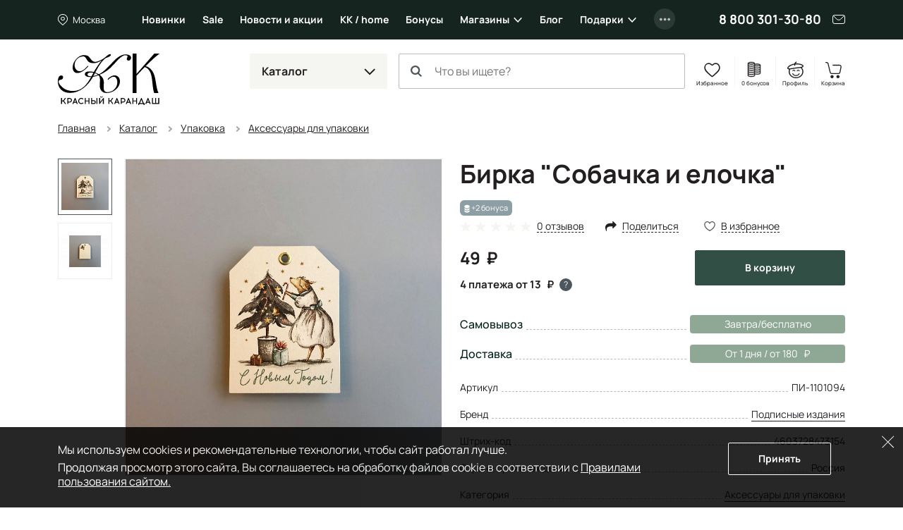

--- FILE ---
content_type: text/html; charset=UTF-8
request_url: https://krasniykarandash.ru/product/birka_sobachka_i_elochka.html
body_size: 40332
content:
    <!DOCTYPE html>
<html lang="ru">
    <head>

        <meta charset="UTF-8">
        <meta http-equiv="X-UA-Compatible" content="IE=edge">
        <meta name="viewport" content="width=device-width, height=device-height, initial-scale=1,minimum-scale=1.0, maximum-scale=1.0, user-scalable=no">
        <meta name="format-detection" content="telephone=no">
        <meta name="format-detection" content="address=no">
        <meta name="format-detection" content="email=no">
        <link rel="icon" type="image/png" sizes="32x32" href="/favicon-32x32.png">
        <link rel="icon" type="image/png" sizes="16x16" href="/favicon-16x16.png">
        <link rel="shortcut icon" href="/favicon.ico">
        <meta name="loginza-verification" content="3fbcffe06b8140fced810caf77fc8da8">
        <meta name="google-site-verification" content="GHtFI820P_v5xg6Q05T1pR1sy2pg9npHnZkHm5HCvPY">
        <meta name="yandex-verification" content="6e9a07920d7f6c1b">
        <meta name="yandex-verification" content="6619ff05bd7a5361">
        <title>Бирка &quot;Собачка и елочка&quot; ПИ-1101094 - купить в Москве по цене 49 руб в интернет-магазине Красный карандаш</title><meta name="description" content="Бирка &amp;quot;Собачка и елочка&amp;quot; — ПИ-1101094. Купить в арт-маркете Красный Карандаш по доступной цене с доставкой по России. Скидки и бонусы постоянным покупателям и студентам." />
<style>@charset "UTF-8";
.widgettitle {
  background: transparent !important;
  font-weight: 700 !important;
  margin-bottom: 20px !important;
}

.rr-tabContent {
  overflow: visible !important;
}

.rr-widget {
  padding: 0 16px !important;
}
@media (min-width: 768px) {
  .rr-widget {
    padding: 0 !important;
  }
}

.rr-content .slick-dots, .rr-items .slick-dots {
  list-style: none;
  padding: 0;
  margin: 10px 0 0;
  text-align: center;
}
.rr-content .slick-dots li, .rr-items .slick-dots li {
  display: inline-block;
  margin: 0;
  padding: 8px;
}
.rr-content .slick-dots button, .rr-items .slick-dots button {
  display: block;
  width: 12px;
  height: 12px;
  background-color: transparent;
  border: 1px solid #BDBDB5;
  border-radius: 50%;
  font-size: 0;
  color: transparent;
  padding: 0;
}
.rr-content .slick-dots .slick-active button, .rr-items .slick-dots .slick-active button {
  background-color: #4E565D;
  border-color: #4E565D;
}

.rr-widget .rr-block .slick-arrow,
body main .rr-widget .slick-arrow {
  padding: 0;
  opacity: 1;
  width: 60px;
  height: unset;
  top: 0 !important;
  bottom: 0;
  background-image: none;
  margin-top: 0;
  border-radius: 0;
  border: 0;
  background-color: transparent;
  background-size: auto;
}
.rr-widget .rr-block .slick-arrow:before,
body main .rr-widget .slick-arrow:before {
  display: none;
}
.rr-widget .rr-block .slick-arrow:after,
body main .rr-widget .slick-arrow:after {
  content: "";
  position: absolute;
  top: -16px;
  bottom: 0;
  margin: auto;
  width: 28px;
  height: 28px;
  background: url(/static_files/img/header/arr-right.svg);
  background-size: contain;
  background-position: center;
  background-repeat: no-repeat;
  opacity: 0.6;
}
.rr-widget .rr-block .slick-arrow.slick-prev,
body main .rr-widget .slick-arrow.slick-prev {
  left: 0;
  background-image: linear-gradient(to right, rgba(255, 255, 255, 0.9), transparent);
  transform: none;
}
.rr-widget .rr-block .slick-arrow.slick-prev:after,
body main .rr-widget .slick-arrow.slick-prev:after {
  left: 10px;
  transform: rotate(-180deg) !important;
}
.rr-widget .rr-block .slick-arrow.slick-next,
body main .rr-widget .slick-arrow.slick-next {
  background-image: linear-gradient(to left, rgba(255, 255, 255, 0.9), transparent);
}
.rr-widget .rr-block .slick-arrow.slick-next:after,
body main .rr-widget .slick-arrow.slick-next:after {
  right: 10px;
}
.rr-widget .rr-block .rr-items,
body main .rr-widget .rr-items {
  font-family: Manrope, Arial, Helvetica, sans-serif;
  background: transparent !important;
  margin: 0 !important;
}
.rr-widget .rr-block .rr-items .rr-item-wrapper,
body main .rr-widget .rr-items .rr-item-wrapper {
  border: 1px solid #E6E7E1;
  margin-bottom: 1px;
}
.rr-widget .rr-block .rr-items .item-block-price,
body main .rr-widget .rr-items .item-block-price {
  margin-bottom: 0.35rem;
}
.rr-widget .rr-block .rr-items .item-block-price .item-old-price-value,
body main .rr-widget .rr-items .item-block-price .item-old-price-value {
  white-space: nowrap;
  font-weight: 400;
  position: relative;
  font-size: 0.85em;
  color: #231F20;
  text-decoration: none;
}
.rr-widget .rr-block .rr-items .item-block-price .item-old-price-value .rubl,
body main .rr-widget .rr-items .item-block-price .item-old-price-value .rubl {
  font-weight: inherit;
}
.rr-widget .rr-block .rr-items .item-block-price .item-old-price-value:after,
body main .rr-widget .rr-items .item-block-price .item-old-price-value:after {
  content: "";
  width: 100%;
  height: 1px;
  background: #e34551;
  position: absolute;
  left: 0;
  top: 50%;
  transform: rotate(-10deg);
}
.rr-widget .rr-block .rr-items .item-price-value,
body main .rr-widget .rr-items .item-price-value {
  font-size: 1.5rem;
  line-height: 1.5rem;
  font-weight: 700;
}
.rr-widget .rr-block .rr-items .item-price-value .rubl,
body main .rr-widget .rr-items .item-price-value .rubl {
  font-weight: inherit;
}
.rr-widget .rr-block .rr-items .info-wrapper,
body main .rr-widget .rr-items .info-wrapper {
  padding: 0.375rem;
}
.rr-widget .rr-block .rr-items .prod__footer,
body main .rr-widget .rr-items .prod__footer {
  position: absolute;
  top: 0;
  left: 0;
  margin: 0.35rem;
  background: transparent;
}
.rr-widget .rr-block .rr-items .prod__label,
body main .rr-widget .rr-items .prod__label {
  font-weight: 500;
  font-size: 12px;
  line-height: 24px;
  padding: 0 8px;
  background: #231F20;
  color: #fff;
  border-radius: 6px;
  text-transform: none;
  height: auto;
}
.rr-widget .rr-block .rr-items .prod__label.rr-label-popular,
body main .rr-widget .rr-items .prod__label.rr-label-popular {
  background: #985032;
}
.rr-widget .rr-block .rr-items .prod__label.rr-label-saleByPopular,
body main .rr-widget .rr-items .prod__label.rr-label-saleByPopular {
  background: #bd3943;
}
.rr-widget .rr-block .rr-items .rr-item,
body main .rr-widget .rr-items .rr-item {
  margin: 0 !important;
  border: 0 !important;
  box-shadow: none !important;
  padding: 0 4px;
}
.rr-widget .rr-block .rr-items .rr-item:after,
body main .rr-widget .rr-items .rr-item:after {
  display: none;
}
.rr-widget .rr-block .rr-items .item-title,
body main .rr-widget .rr-items .item-title {
  font-size: 0.75rem;
  line-height: 1rem;
  font-weight: 400;
  margin-bottom: 0.35rem;
  height: 64px;
}
.rr-widget .rr-block .rr-items .item-bottom,
body main .rr-widget .rr-items .item-bottom {
  margin: 0;
}
.rr-widget .rr-block .rr-items .item-actions,
body main .rr-widget .rr-items .item-actions {
  display: flex;
  width: 100%;
  align-items: center;
}
.rr-widget .rr-block .rr-items .prod__price--right-part,
body main .rr-widget .rr-items .prod__price--right-part {
  height: 47px;
  white-space: nowrap;
  display: flex;
  width: 100%;
  align-items: center;
}
.rr-widget .rr-block .rr-items .grid-prod__item-addcart,
body main .rr-widget .rr-items .grid-prod__item-addcart {
  display: flex;
  flex-grow: 1;
  font-size: 0.8rem;
  line-height: 1.25rem;
  background: #4E565D;
  border: 1px solid #4E565D;
  border-radius: 0.125rem;
  color: #fff;
  align-items: center;
  justify-content: center;
  font-weight: 700;
  padding: 13px 10px;
  text-decoration: none;
  white-space: nowrap;
  transition: 0.15s ease-out;
}
.rr-widget .rr-block .rr-items .grid-prod__item-addcart:hover,
body main .rr-widget .rr-items .grid-prod__item-addcart:hover {
  background: #231F20;
  border-color: #231F20;
}
.rr-widget .rr-block .rr-items .grid-prod__item-addcart:before,
body main .rr-widget .rr-items .grid-prod__item-addcart:before {
  content: "В корзину";
}
.rr-widget .rr-block .rr-items .grid-prod__item-addcart.added,
body main .rr-widget .rr-items .grid-prod__item-addcart.added {
  color: #4E565D;
  border-color: #4E565D;
  background: transparent !important;
}
.rr-widget .rr-block .rr-items .grid-prod__item-addcart.added:before,
body main .rr-widget .rr-items .grid-prod__item-addcart.added:before {
  content: "В корзине";
}
.rr-widget .rr-block .rr-items .grid-prod__item-addfav,
body main .rr-widget .rr-items .grid-prod__item-addfav {
  width: 1.4375rem;
  height: 1.4375rem;
  flex-shrink: 0;
  background-image: url(/static_files/img/prods/heart.svg);
  background-position: center center;
  background-repeat: no-repeat;
  border-radius: 50%;
  transition: background-color 0.1s ease-out;
  margin-left: 4px;
}
.rr-widget .rr-block .rr-items .grid-prod__item-addfav.added,
body main .rr-widget .rr-items .grid-prod__item-addfav.added {
  background-image: url(/static_files/img/prods/heart-fill.svg);
}
@media (min-width: 576px) {
  .rr-widget .rr-block .rr-item .prod__footer,
body main .rr-widget .rr-item .prod__footer {
    margin: 0.6rem;
  }
  .rr-widget .rr-block .rr-item .info-wrapper,
body main .rr-widget .rr-item .info-wrapper {
    padding: 0.6rem;
  }
  .rr-widget .rr-block .rr-item .item-title,
body main .rr-widget .rr-item .item-title {
    font-size: 0.875rem;
    line-height: 1.3125rem;
    height: 5.25rem;
    margin-bottom: 0.6rem;
  }
}
@media (min-width: 768px) {
  .rr-widget .rr-block .rr-item .grid-prod__item-addfav,
body main .rr-widget .rr-item .grid-prod__item-addfav {
    margin-left: 10px;
  }
  .rr-widget .rr-block .rr-item .prod__footer,
body main .rr-widget .rr-item .prod__footer {
    margin: 1rem;
  }
  .rr-widget .rr-block .rr-item .info-wrapper,
body main .rr-widget .rr-item .info-wrapper {
    padding: 1rem;
  }
  .rr-widget .rr-block .rr-item .item-title,
body main .rr-widget .rr-item .item-title {
    margin-bottom: 1rem;
  }
  .rr-widget .rr-block .rr-items .slick-arrow.slick-prev,
body main .rr-widget .rr-items .slick-arrow.slick-prev {
    left: -24px;
  }
  .rr-widget .rr-block .rr-items .slick-arrow.slick-next,
body main .rr-widget .rr-items .slick-arrow.slick-next {
    right: -24px;
  }
  .rr-widget .rr-block .rr-slider-arrow .slick-arrow.slick-prev,
body main .rr-widget .rr-slider-arrow .slick-arrow.slick-prev {
    left: -36px;
  }
  .rr-widget .rr-block .rr-slider-arrow .slick-arrow.slick-next,
body main .rr-widget .rr-slider-arrow .slick-arrow.slick-next {
    right: -36px;
  }
}
@media (min-width: 1200px) {
  .rr-widget .rr-block .rr-items,
body main .rr-widget .rr-items {
    margin: 0 -12px;
    padding: 0;
  }
  .rr-widget .rr-block .rr-items .rr-item,
body main .rr-widget .rr-items .rr-item {
    padding: 0 12px;
  }
}

body .rr-widget[data-s="59cbcf17c7d0138ec020ba1d"] .widgettitle {
  font-size: 25px;
  line-height: 30px;
}

.js-catalog-gallery img:first-child {
  display: inline-block;
}

.tmb-wrap {
  position: absolute;
  z-index: 2;
  top: 0;
  left: 0;
  right: 0;
  bottom: 0;
  width: 100%;
  height: 100%;
}

.tmb-wrap .tmb-wrap-table {
  display: table;
  height: 100%;
  width: 100%;
}

.tmb-wrap-table div {
  display: table-cell;
  height: 100%;
  border-bottom: 4px solid transparent;
  padding-top: 10px;
  -webkit-transition: all 0.25s ease;
  -o-transition: all 0.25s ease;
  transition: all 0.25s ease;
}

.tmb-wrap .tmb-wrap-table div.active {
  border-color: #4E565D;
}

.tmb-wrap .tmb-wrap-table div:first-child:last-child {
  border-color: transparent;
}

.brazzers-daddy .image-wrap {
  position: absolute;
  top: 0;
  left: 0;
  right: 0;
  bottom: 0;
  display: flex;
  align-items: center;
  justify-content: center;
  border-radius: 7px;
  background-color: #fff;
  height: 100%;
  width: 100%;
}

.brazzers-daddy .image-wrap img {
  position: absolute;
  margin: auto;
  width: auto;
}

.buy .buy__single {
  width: 100%;
}
.buy .buy__quantity {
  display: flex;
  flex-grow: 1;
  line-height: 1.25rem;
  font-size: 1rem;
  background: #15241f;
  border-radius: 0.125rem;
  color: #fff;
  align-items: center;
  justify-content: center;
  font-weight: 700;
  padding: 0.75rem 0.3rem 0.75rem 0.5rem;
}
.buy .buy__quantity .buy__cart-link {
  color: #fff;
  text-decoration: none;
}
.buy .buy__quantity .buy__cart-link:hover {
  color: #fff;
  text-decoration: none;
}
.buy .buy__quantity .buy__quantity-control {
  width: 1.2rem;
  height: 1.2rem;
  padding: 0;
  background-color: #15241f;
  border: 0;
  background-position: center;
  background-repeat: no-repeat;
  border-radius: 50%;
}
.buy .buy__quantity .buy__quantity-control.disabled {
  opacity: 0.4;
  pointer-events: none;
}
.buy .buy__quantity .buy__quantity-control:hover {
  background-color: rgba(255, 255, 255, 0.2);
}
.buy .buy__quantity .buy__quantity-control.plus {
  background-image: url(/static_files/img/prods/plus.svg);
}
.buy .buy__quantity .buy__quantity-control.minus {
  background-image: url(/static_files/img/prods/minus.svg);
}
.buy .buy__quantity .buy__quantity-value {
  width: 1.6rem;
  min-width: 1.6rem;
  line-height: 1.25rem;
  font-size: 0.9rem;
  background: #15241f;
  box-shadow: none;
  border: 0;
  color: #fff;
  text-align: center;
  flex-shrink: 0;
  padding: 1px 0;
}
.tooltip-buy .tooltip-inner {
  border-radius: 0.125rem;
  background-color: #ddd;
}
.tooltip-buy.bs-tooltip-bottom .tooltip-arrow::before, .tooltip-buy.bs-tooltip-auto[data-popper-placement^=bottom] .tooltip-arrow::before {
  border-bottom-color: #ddd;
}

.prod__left {
  margin-bottom: 1rem;
}
.prod__scale {
  position: absolute;
  width: 24px;
  height: 24px;
  background: url(/static_files/img/catalog/scale.svg) #fff center no-repeat;
  background-size: 11px 11px;
  border: 1px solid #4E565D;
  bottom: 8px;
  right: 8px;
  padding: 0;
  z-index: 2;
}
.prod__placeholder {
  height: 46px;
  flex-grow: 1;
}
.prod__wrap {
  display: flex;
  will-change: width;
  transition: width 0.25s ease;
}
.prod__wrap .buy__cart-link {
  display: none !important;
}
.prod__wrap .buy__add {
  display: none;
}
.prod__wrap .buy__tocart {
  display: block;
}
.prod__wrap .buy__tocart:first-letter {
  text-transform: capitalize;
}
.prod__wrap .installments {
  line-height: 1.3125rem;
}
.prod__wrap .installments__btn {
  width: 20px;
  height: 0.85rem;
  margin-bottom: 0.35rem;
  background: url(/static_files/img/dolyame/black2.svg) left center no-repeat;
  cursor: pointer;
  display: inline-block;
  vertical-align: middle;
}
.prod__wrap .installments__btn:hover {
  filter: brightness(0.8);
}
.prod__wrap .installments__txt {
  font-weight: 700;
  font-size: 11px;
  line-height: 1rem;
  margin-bottom: 0.35rem;
  display: inline-block;
  vertical-align: middle;
  cursor: pointer;
}
.prod__wrap .installments__txt .rubl {
  font-weight: inherit;
}
.prod__wrap .price .from {
  font-size: 0.75rem;
}
.prod__wrap .price.red {
  color: #e34551;
  margin-right: 10px;
}
.prod__wrap .price .nowrap {
  white-space: nowrap;
}
.prod__wrap .price--last {
  white-space: nowrap;
  position: relative;
  display: inline-block;
  font-size: 0.7em;
  color: #BDBDB5;
  text-decoration: line-through;
}
.prod__colors {
  margin-top: 0.375rem;
}
.prod__colors-txt {
  font-size: 0.75rem;
  margin-left: 1rem;
}
.prod__color {
  border: 1px solid #fff;
  width: 0.85rem;
  height: 0.85rem;
  border-radius: 0.25rem;
  margin-right: -0.6rem;
}
.prod__row {
  flex-grow: 1;
  display: flex;
  flex-direction: column;
  padding: 0.375rem;
}
.prod__item {
  display: flex;
  flex-direction: column;
  width: 100%;
  position: relative;
  border: 1px solid #E6E7E1;
  border-radius: 0.125rem;
}
.prod__item-header {
  position: relative;
}
.prod__item-header .prod__labels {
  display: none;
}
.prod__item-img-wrp {
  display: block;
  position: relative;
  height: 0;
  padding-bottom: 80% !important;
  border-bottom: 1px solid #F5F5F2;
}
.prod__item-img-wrp .swiper-wrapper {
  position: absolute;
}
.prod__item-img-wrp .swiper-wrapper .swiper-slide {
  display: flex;
  height: 100%;
  align-items: center;
  justify-content: center;
}
.prod__item-img-wrp .swiper-pagination.swiper-pagination-bullets {
  display: table;
  bottom: 0;
  width: auto;
  margin: 0 auto;
  left: 0;
  right: 0;
  border-spacing: 4px;
}
.prod__item-img-wrp .swiper-pagination.swiper-pagination-bullets .swiper-pagination-bullet {
  display: table-cell;
  height: 8px;
  border-radius: 50%;
  border: 1px #4E565D solid;
  background: #ffffff;
  opacity: 1;
}
.prod__item-img-wrp .swiper-pagination.swiper-pagination-bullets .swiper-pagination-bullet-active {
  background: #4E565D;
}
.prod__item-img-wrp img {
  position: absolute;
  top: 0;
  bottom: 0;
  left: 0;
  right: 0;
  max-width: 100%;
  max-height: 100%;
  margin: auto;
  width: auto;
  height: auto;
  padding: 0.6rem;
}
.prod__body {
  flex-grow: 1;
  display: flex;
  flex-direction: column;
  justify-content: space-between;
}
.prod__title {
  font-size: 0.75rem;
  line-height: 1rem;
  max-height: 4rem;
  overflow: hidden;
}
.prod__title a {
  color: #231F20;
  text-decoration: none;
  display: -webkit-box;
  -webkit-line-clamp: 3;
  -webkit-box-orient: vertical;
  overflow: hidden;
}
.prod__title a:hover {
  color: #324f45;
}
.prod__info {
  display: none;
  line-height: 1rem;
  font-size: 0.75rem;
}
.prod__info b {
  font-weight: 500;
}
.prod__info a {
  color: #231F20;
}
.prod__avail {
  font-weight: 500;
  color: #bd3943;
}
.prod__more {
  display: none;
}
.prod__right {
  position: relative;
  display: flex;
}
.prod__right .buy .buy__single {
  width: 30px;
  height: 30px;
  background: url(/static_files/img/header/cart.svg) center no-repeat;
  background-color: transparent !important;
  font-size: 0;
  padding: 0;
  border: 0;
}
.prod__to-list {
  display: inline-block;
  border: 1px solid #4E565D;
  padding: 0;
  width: 1.625rem;
  height: 1.625rem;
  background-color: #fff;
  background-image: url(/static_files/img/prods/to-list.svg);
  background-repeat: no-repeat;
  background-position: center;
  background-size: 50%;
  border-radius: 50%;
  position: absolute;
  right: 0;
  top: -44px;
  z-index: 2;
  margin-bottom: 1rem;
}
.prod__to-list.active {
  background-color: #4E565D;
  background-image: url(/static_files/img/prods/to-list-white.svg);
}
.prod__price {
  font-weight: 700;
  font-size: 1rem;
  line-height: 19px;
  margin-bottom: 0.35rem;
  margin-right: 0.35rem;
}
.prod__price .rubl {
  font-size: inherit;
  font-weight: 700;
}
.prod__price .form {
  font-size: 12px;
}
.prod__bonus {
  display: flex;
  margin: 2px 0 1rem 0;
  color: #8098B0;
  font-size: 12px;
  line-height: 12px;
  font-weight: 700;
}
.prod__bonus__icon {
  width: 8px;
  height: 12px;
  vertical-align: bottom;
}
.prod__btns {
  margin-top: 0.375rem;
}
.prod__btns .buy__cart-link {
  font-size: 0.8rem;
}
.prod__btns .btn-kk {
  background-color: #324f45;
  border-color: #324f45;
}
.prod__btns .btn-kk,
.prod__btns .btn-kk-outline {
  font-size: 0.8rem;
  line-height: 1.25rem;
  flex-grow: 1;
  padding-right: 0;
  padding-left: 0;
}
.prod__btns .buy {
  flex-grow: 1;
}
.prod__widgets {
  position: absolute;
  top: 10px;
  right: 10px;
  flex-shrink: 0;
  display: flex;
  flex-direction: column;
  justify-content: center;
  align-items: center;
  margin-left: 0.5rem;
  z-index: 2;
}
.prod__compare {
  width: 1.4375rem;
  height: 1.4375rem;
  background-image: url(/static_files/img/prods/compare.svg);
  background-position: center center;
  background-repeat: no-repeat;
  border-radius: 50%;
  transition: background-color 0.1s ease-out;
}
.prod__list {
  width: 1.4375rem;
  height: 1.4375rem;
  background-image: url(/static_files/img/prods/to-list.svg);
  background-position: center center;
  background-repeat: no-repeat;
  background-size: 68%;
  border-radius: 50%;
  transition: background-color 0.1s ease-out;
  flex-grow: 0;
}
.prod__fav {
  width: 1.4375rem;
  height: 1.4375rem;
  background-image: url(/static_files/img/prods/heart-white.svg);
  background-position: center center;
  background-repeat: no-repeat;
  border-radius: 50%;
  transition: background-color 0.1s ease-out;
}
.prod__fav.added {
  background-image: url(/static_files/img/prods/heart-fill-green.svg);
}
.prod__labels {
  position: absolute;
  top: 0;
  margin-top: 0.375rem;
  margin-right: 40px;
  z-index: 1;
}
.prod__label {
  margin: 0 2px 0.375rem 0;
  border-radius: 0.375rem;
  padding: 0 0.375rem;
  font-size: 11px;
  line-height: 1.375rem;
  background: #8fa895;
  display: inline-block;
  color: #fff;
  vertical-align: top;
  white-space: nowrap;
}
.prod__label--lot {
  background: #4E543D;
}
.prod__label--ucenka {
  background-color: #829184;
}
.prod__label--month {
  background-color: #856855;
}
.prod__label--new {
  background-color: #231F20;
}
.prod__label--hit {
  background-color: #D5444F;
}
.prod__label--action {
  background-color: #8D9FA4;
}
.prod__label--sale {
  background-color: #601420;
}
.prod__pack {
  display: inline-block;
  width: 1.375rem;
  height: 1.375rem;
  background: url(/static_files/img/prods/flake.svg) center no-repeat;
}

.catalog .prod__right .buy .buy__cart-link {
  display: none !important;
}
.catalog .prod__right .buy .buy__quantity {
  background: transparent;
  border: 1px solid #4E565D;
  padding: 4px;
  border-radius: 17px;
  max-width: 73px;
}
.catalog .prod__right .buy .buy__quantity .buy__quantity-value {
  background: transparent;
  color: #231F20;
}
.catalog .prod__right .buy .buy__quantity .buy__quantity-control {
  margin: 0;
}
.catalog .prod__right .buy .buy__quantity .buy__quantity-control:hover {
  background-color: #bdbdb5;
  color: #fff;
}

.catalog--line .prods:not(.prod__slider) .prod__container {
  position: absolute;
  top: 0;
  bottom: 0;
  left: 0;
  right: 0;
}
.catalog--line .prods:not(.prod__slider) .prod__image {
  position: absolute;
  top: 0;
  bottom: 0;
  left: 0;
  right: 0;
}
.catalog--line .prods:not(.prod__slider) .prod__wrap {
  width: 100%;
}
.catalog--line .prods:not(.prod__slider) .prod__wrap .installments__btn {
  display: inline-block;
  vertical-align: middle;
}
.catalog--line .prods:not(.prod__slider) .prod__wrap .installments__txt {
  display: inline-block;
  vertical-align: middle;
}
.catalog--line .prods:not(.prod__slider) .prod__item {
  flex-direction: row;
}
.catalog--line .prods:not(.prod__slider) .prod__item .buy, .catalog--line .prods:not(.prod__slider) .prod__item .btn-kk-outline, .catalog--line .prods:not(.prod__slider) .prod__item .buy__subscr {
  max-width: 13rem;
  min-width: 13rem;
}
.catalog--line .prods:not(.prod__slider) .prod__item-header {
  width: 33.3333%;
  margin-right: 1rem;
  flex-shrink: 0;
}
.catalog--line .prods:not(.prod__slider) .prod__item-img-wrp {
  border-bottom: 0;
  border-right: 1px solid #F5F5F2;
  height: 100%;
  padding-bottom: 0 !important;
}
.catalog--line .prods:not(.prod__slider) .prod__row {
  padding: 1rem 1rem 0.625rem 0;
}
.catalog--line .prods:not(.prod__slider) .prod__body {
  padding: 0;
  display: flex;
  flex-direction: row;
}
.catalog--line .prods:not(.prod__slider) .prod__left {
  width: 60%;
  padding-right: 1rem;
  margin-bottom: 0;
}
.catalog--line .prods:not(.prod__slider) .prod__right {
  order: 1;
  text-align: right;
  width: 40%;
  flex-direction: column;
}
.catalog--line .prods:not(.prod__slider) .prod__price {
  display: block;
}
.catalog--line .prods:not(.prod__slider) .prod__labels {
  position: static;
}
.catalog--line .prods:not(.prod__slider) .prod__to-list {
  position: static;
}
.catalog--line .prods:not(.prod__slider) .prod__info {
  display: block;
}
.catalog--line .prods:not(.prod__slider) .prod__btns {
  flex-direction: row-reverse;
}
.catalog--line .prods:not(.prod__slider) .prod__widgets {
  margin: 0 0.5rem 0 0;
  flex-grow: 1;
  justify-content: flex-start;
  flex-direction: row;
  left: 10px;
  right: 10px;
  top: 10px;
}
.catalog--line .prods:not(.prod__slider) .prod__incart {
  display: inline;
}
@media (max-width: 575px) {
  .catalog--line .prods:not(.prod__slider) .prod__body {
    flex-direction: column-reverse;
  }
  .catalog--line .prods:not(.prod__slider) .prod__row .prod__labels {
    display: none;
  }
  .catalog--line .prods:not(.prod__slider) .prod__right {
    width: 100%;
    text-align: left;
  }
  .catalog--line .prods:not(.prod__slider) .prod__left {
    width: 100%;
    flex-grow: 1;
  }
  .catalog--line .prods:not(.prod__slider) .prod__btns {
    flex-direction: row;
  }
  .catalog--line .prods:not(.prod__slider) .prod__widgets {
    margin: 0 0 0 0.5rem;
    justify-content: flex-end;
    flex-grow: 0;
  }
  .catalog--line .prods:not(.prod__slider) .prod__container {
    display: flex;
    flex-direction: column;
  }
  .catalog--line .prods:not(.prod__slider) .prod__image {
    position: relative;
    flex-grow: 1;
  }
  .catalog--line .prods:not(.prod__slider) .prod__item-header {
    width: 50%;
  }
  .catalog--line .prods:not(.prod__slider) .prod__item-header .prod__labels {
    display: block;
    margin: 0;
    padding: 0.625rem 0.625rem 0.25rem 0.625rem;
  }
  .catalog--line .prods:not(.prod__slider) .prod__item .buy__subscr, .catalog--line .prods:not(.prod__slider) .prod__item .prod__item-addcart {
    min-width: unset;
    flex-grow: 1;
  }
}

.catalog .buy__subscribe-abs {
  display: none;
}

@media (min-width: 576px) {
  .prod__wrap .buy {
    justify-content: flex-end !important;
  }
  .prod__wrap .buy__cart-link {
    display: block !important;
  }
  .prod__wrap .buy__add {
    display: none;
  }
  .prod__wrap .buy__tocart {
    display: block;
  }
  .prod__wrap .buy__tocart:first-letter {
    text-transform: capitalize;
  }
  .prod__wrap .installments__txt {
    font-size: 0.75rem;
  }
  .prod__row {
    padding: 0.6rem;
  }
  .prod__incart {
    display: inline;
  }
  .prod__widgets {
    flex-direction: row;
  }
  .prod__compare {
    width: 1.7rem;
    height: 1.7rem;
  }
  .prod__compare:hover {
    background-color: #E6E7E1;
  }
  .prod__list {
    width: 1.7rem;
    height: 1.7rem;
    background-size: 62%;
  }
  .prod__list:hover {
    background-color: #E6E7E1;
  }
  .prod__fav {
    width: 1.7rem;
    height: 1.7rem;
  }
  .prod__fav:hover {
    background-color: #E6E7E1;
  }
  .prod__btns {
    margin-top: 0.6rem;
  }
  .prod__labels {
    margin-top: 0.6rem;
  }
  .prod__title {
    font-size: 0.875rem;
    line-height: 1.3125rem;
    max-height: 5.25rem;
  }
}
@media (min-width: 768px) {
  .prod__colors {
    margin-top: 1rem;
  }
  .prod__colors-txt {
    font-size: 0.85rem;
  }
  .prod__color {
    width: 1.125rem;
    height: 1.125rem;
    border-radius: 0.25rem;
    margin-right: -0.6rem;
  }
  .prod__wrap .installments {
    margin-bottom: 0.5rem;
  }
  .prod__wrap .installments__btn {
    display: inline-block;
    vertical-align: middle;
  }
  .prod__wrap .installments__txt {
    display: inline-block;
    vertical-align: middle;
  }
  .prod__row {
    padding: 1rem;
  }
  .prod__right {
    position: static;
  }
  .prod__labels {
    margin-top: 1rem;
  }
  .prod__price {
    font-size: 1.5rem;
    line-height: 1.5rem;
    margin-bottom: 1rem;
  }
  .prod__price .price .from {
    font-size: 0.875rem;
  }
  .prod__bonus {
    font-size: 20px;
    line-height: 20px;
  }
  .prod__bonus__icon {
    width: 14px;
    height: 20px;
  }
  .prod__quantity {
    font-size: 0.9rem;
  }
  .prod__btns {
    margin-top: 1rem;
  }
  .prod__btns .buy__cart-link {
    font-size: 0.9rem;
  }
  .prod__btns .btn-kk,
.prod__btns .btn-kk-outline {
    font-size: 0.9rem;
  }
  .prod__to-list {
    width: 2.375rem;
    height: 2.375rem;
    top: 0.5rem;
    right: 0.5rem;
    background-size: auto;
  }
}
@media (min-width: 1480px) {
  .catalog .buy__subscribe-abs {
    display: inline;
  }

  .prod__control {
    width: 1.5rem;
    height: 1.5rem;
  }
}
.home__pic {
  background-position: center;
  background-size: cover;
  background-repeat: no-repeat;
  border-radius: 12px;
  margin-bottom: 12px;
  transition: filter 0.2s ease-out;
}
.home__pic:after {
  content: "";
  display: block;
  padding-bottom: 60%;
}
.home__slider {
  border-radius: 12px;
  overflow: hidden;
}
.home__slider:not(.lightSlider) > div {
  display: none;
}
.home__slider:not(.lightSlider) > div:first-child {
  display: block;
}
.home__slider .home__slide {
  display: block;
  background-position: center;
  background-repeat: no-repeat;
  background-size: cover;
  position: relative;
  -webkit-perspective: 2000;
  -webkit-backface-visibility: hidden;
  border-radius: 14px;
}
.home__slider .home__slide.slick-active {
  z-index: 1;
}
.home__slider .home__slide:after {
  content: "";
  display: block;
  padding-bottom: 34%;
}
@media (max-width: 767px) {
  .home__slider .home__slide:after {
    padding-bottom: 108%;
  }
}
.home__section .home__promo {
  height: auto !important;
}
.home__section .home__promo:not(.lightSlider) {
  display: flex !important;
  flex-flow: row wrap;
  margin: 0 -12px;
  overflow: hidden;
}
.home__section .home__promo:not(.lightSlider) > div {
  width: 25%;
  padding: 0 12px;
}
.home__section .home__promo:not(.lightSlider) > div:nth-child(4) ~ div {
  display: none;
}
.home__section .home__promo .home__action {
  padding: 0 !important;
  display: block;
  font-weight: 500;
  font-size: 18px;
  line-height: 24px;
  color: #231F20;
  flex-shrink: 0;
  text-decoration: none;
  position: relative;
}
.home__section .home__promo .home__action:hover {
  color: #e34551;
}
.home__section .home__promo .home__action:hover .home__pic {
  filter: saturate(1.8) brightness(1.1);
}
@media (max-width: 767px) {
  .home__section .home__slider.slick-slider .slick-dots {
    position: static;
  }
  .home__section .home__slider.slick-slider .slick-dots button {
    border-color: #4E565D;
  }
  .home__section .home__slider.slick-slider .slick-dots .slick-active button {
    border-color: #4E565D;
    background: #4E565D;
  }
}
@media (min-width: 1550px) {
  .home__promo.slick-slider .slick-arrow {
    top: 110px;
  }
}

.is-mobile .home__carousel {
  padding: 0;
}
.is-mobile .home__carousel .slick-track {
  display: flex;
}
.is-mobile .home__carousel .slick-list {
  margin: 0 -15px;
}
.is-mobile .home__carousel .slick-list .slick-slide {
  margin-right: 15px;
}
.is-mobile .home__carousel .slick-list a {
  font-weight: 500;
  font-size: 16px;
  line-height: 24px;
  color: #231F20;
  text-decoration: none;
}
.is-mobile .home__carousel .slick-list a:hover .home__name,
.is-mobile .home__carousel .slick-list a:active .home__name {
  color: #e34551;
}
@media (max-width: 767px) {
  .is-mobile .home__carousel .slick-list {
    padding: 0 20% 0 0;
    margin: 0;
  }
  .is-mobile .home__carousel .slick-list .slick-slide {
    margin-right: 15px;
  }
  .is-mobile .home__carousel .slick-list .slick-slide .home__img:before {
    padding-bottom: 60%;
  }
  .is-mobile .home__carousel .slick-arrow {
    display: none;
  }
}
@media (min-width: 768px) {
  .is-mobile .home__carousel .home__img:before {
    padding-bottom: 60%;
  }
  .is-mobile .home__carousel .slick-arrow {
    top: 0;
    bottom: 0;
    width: 70px;
    opacity: 1;
    border-radius: 0;
    border: 0;
    transform: none;
    height: auto;
    margin-top: 0;
  }
  .is-mobile .home__carousel .slick-arrow:before {
    content: "";
    position: absolute;
    bottom: 70px;
    margin: auto;
    width: 28px;
    height: 28px;
    background: url(/static_files/img/header/arr-right.svg) center no-repeat;
    background-size: contain;
    opacity: 0.6;
    transform: none;
  }
  .is-mobile .home__carousel .slick-arrow:hover:before {
    opacity: 1;
  }
  .is-mobile .home__carousel .slick-prev {
    left: -1px;
    background-image: linear-gradient(to right, #fff 4px, rgba(255, 255, 255, 0.6), transparent);
  }
  .is-mobile .home__carousel .slick-prev:before {
    left: 8px;
    transform: rotate(180deg);
  }
  .is-mobile .home__carousel .slick-next {
    right: -1px;
    background-image: linear-gradient(to left, #fff 4px, rgba(255, 255, 255, 0.6), transparent);
  }
  .is-mobile .home__carousel .slick-next:before {
    right: 8px;
  }
}
</style>


<link href="/bitrix/js/intranet/intranet-common.min.css?172659201061199" type="text/css"  rel="stylesheet" >
<link href="/bitrix/js/ui/design-tokens/dist/ui.design-tokens.min.css?172211488423463" type="text/css"  rel="stylesheet" >
<link href="/bitrix/js/ui/fonts/opensans/ui.font.opensans.min.css?17146210222320" type="text/css"  rel="stylesheet" >
<link href="/bitrix/js/main/popup/dist/main.popup.bundle.min.css?175852151028056" type="text/css"  rel="stylesheet" >
<link href="/bitrix/js/dalliservicecom.delivery/css/dalliservicecom.css?17314405852873" type="text/css"  rel="stylesheet" >
<link href="/bitrix/css/podeli.bnpl/style.css?172120830838549" type="text/css"  rel="stylesheet" >
<link href="/bitrix/cache/css/s1/red2018/page_a449841575313822b07f8c55a18cee5b/page_a449841575313822b07f8c55a18cee5b_v1.css?1764337458398429" type="text/css"  rel="stylesheet" >
<link href="/bitrix/cache/css/s1/red2018/template_3d2c20844597203a7c4aadc6fed7ce23/template_3d2c20844597203a7c4aadc6fed7ce23_v1.css?1764337458579455" type="text/css"  data-template-style="true" rel="stylesheet" >
<script>if(!window.BX)window.BX={};if(!window.BX.message)window.BX.message=function(mess){if(typeof mess==='object'){for(let i in mess) {BX.message[i]=mess[i];} return true;}};</script>
<script>(window.BX||top.BX).message({"JS_CORE_LOADING":"Загрузка...","JS_CORE_NO_DATA":"- Нет данных -","JS_CORE_WINDOW_CLOSE":"Закрыть","JS_CORE_WINDOW_EXPAND":"Развернуть","JS_CORE_WINDOW_NARROW":"Свернуть в окно","JS_CORE_WINDOW_SAVE":"Сохранить","JS_CORE_WINDOW_CANCEL":"Отменить","JS_CORE_WINDOW_CONTINUE":"Продолжить","JS_CORE_H":"ч","JS_CORE_M":"м","JS_CORE_S":"с","JSADM_AI_HIDE_EXTRA":"Скрыть лишние","JSADM_AI_ALL_NOTIF":"Показать все","JSADM_AUTH_REQ":"Требуется авторизация!","JS_CORE_WINDOW_AUTH":"Войти","JS_CORE_IMAGE_FULL":"Полный размер"});</script>

<script src="/bitrix/js/main/core/core.min.js?1758523319229643"></script>

<script>BX.Runtime.registerExtension({"name":"main.core","namespace":"BX","loaded":true});</script>
<script>BX.setJSList(["\/bitrix\/js\/main\/core\/core_ajax.js","\/bitrix\/js\/main\/core\/core_promise.js","\/bitrix\/js\/main\/polyfill\/promise\/js\/promise.js","\/bitrix\/js\/main\/loadext\/loadext.js","\/bitrix\/js\/main\/loadext\/extension.js","\/bitrix\/js\/main\/polyfill\/promise\/js\/promise.js","\/bitrix\/js\/main\/polyfill\/find\/js\/find.js","\/bitrix\/js\/main\/polyfill\/includes\/js\/includes.js","\/bitrix\/js\/main\/polyfill\/matches\/js\/matches.js","\/bitrix\/js\/ui\/polyfill\/closest\/js\/closest.js","\/bitrix\/js\/main\/polyfill\/fill\/main.polyfill.fill.js","\/bitrix\/js\/main\/polyfill\/find\/js\/find.js","\/bitrix\/js\/main\/polyfill\/matches\/js\/matches.js","\/bitrix\/js\/main\/polyfill\/core\/dist\/polyfill.bundle.js","\/bitrix\/js\/main\/core\/core.js","\/bitrix\/js\/main\/polyfill\/intersectionobserver\/js\/intersectionobserver.js","\/bitrix\/js\/main\/lazyload\/dist\/lazyload.bundle.js","\/bitrix\/js\/main\/polyfill\/core\/dist\/polyfill.bundle.js","\/bitrix\/js\/main\/parambag\/dist\/parambag.bundle.js"]);
</script>
<script>BX.Runtime.registerExtension({"name":"pull.protobuf","namespace":"BX","loaded":true});</script>
<script>BX.Runtime.registerExtension({"name":"rest.client","namespace":"window","loaded":true});</script>
<script>(window.BX||top.BX).message({"pull_server_enabled":"Y","pull_config_timestamp":1758521467,"shared_worker_allowed":"Y","pull_guest_mode":"Y","pull_guest_user_id":-78672063,"pull_worker_mtime":1758521010});(window.BX||top.BX).message({"PULL_OLD_REVISION":"Для продолжения корректной работы с сайтом необходимо перезагрузить страницу."});</script>
<script>BX.Runtime.registerExtension({"name":"pull.client","namespace":"BX","loaded":true});</script>
<script>BX.Runtime.registerExtension({"name":"pull","namespace":"window","loaded":true});</script>
<script>BX.Runtime.registerExtension({"name":"jquery2","namespace":"window","loaded":true});</script>
<script>BX.Runtime.registerExtension({"name":"mango_statistic","namespace":"window","loaded":true});</script>
<script>BX.Runtime.registerExtension({"name":"mm_widget","namespace":"window","loaded":true});</script>
<script>BX.Runtime.registerExtension({"name":"intranet.design-tokens.bitrix24","namespace":"window","loaded":true});</script>
<script>BX.Runtime.registerExtension({"name":"ui.design-tokens","namespace":"window","loaded":true});</script>
<script>BX.Runtime.registerExtension({"name":"ui.fonts.opensans","namespace":"window","loaded":true});</script>
<script>BX.Runtime.registerExtension({"name":"main.popup","namespace":"BX.Main","loaded":true});</script>
<script>BX.Runtime.registerExtension({"name":"popup","namespace":"window","loaded":true});</script>
<script>BX.Runtime.registerExtension({"name":"jquery3","namespace":"window","loaded":true});</script>
<script>(window.BX||top.BX).message({"SIMAI_MODULE_NOT_FOUND":"Модуль \u0026laquo;SIMAI: Составное свойство\u0026raquo; не найден","SIMAI_MODULE_INSTALLED":"Модуль \u0026laquo;SIMAI: Составное свойство\u0026raquo; установлен","SIMAI_MODULE_DEMO":"Модуль \u0026laquo;SIMAI: Составное свойство\u0026raquo; модуль работает в демо-режиме (вы можете купить версию без ограничений в Маркетплейсе)","SIMAI_MODULE_DEMO_EXPIRED":"Модуль \u0026laquo;SIMAI: Составное свойство\u0026raquo; срок работы демо-режима модуля истек","SMCP_COMPLEX_PROP":"Составное свойство","SMCP_COMPLEX_PROP_LIST":"составное свойство","SMCP_SELECT_SUBPROPS":"Выбор обычных свойств для составного свойства","SMCP_PROP_NUM":"Свойство №","SMCP_PROP_REQ":"обязательное","SMCP_DEL_CVAL":"Удалить это составное значение","SMCP_ADD_CVAL":"Добавить составное значение","SMCP_REQ_EMPTY":"Для составного значения не задано необходимое свойство ","CHOOZE":"ВЫБРАТЬ","CONFIRM_CHOOZE":"Подтвердить выбор","ADDITIONAL":"Дополнительно","ORDERS_UPDATE":"Заказы успешно обновлены","ORDERS_UPDATE_ERROR":"Что-то пошло не так. Попробуйте позже!","PVZ_UPDATE":"Список ПВЗ успешно обновлен!","PVZ_UPDATE_ERROR":"Что-то пошло не так. Попробуйте позже!","PVZ_WRITE_SUCCESS":"\u003Cdiv style=\u0027text-align: center\u0027\u003EАдрес ПВЗ записан в поле \u003Cbr\u003E\u0022Адрес доставки\u0022 блока \u0022Покупатель\u0022\u003C\/div\u003E","PVZ_FITTING":"Примерочная","PVZ_YES":"Есть","ORDER_ADDRESS":"Адрес","ORDER_PVZ":"ПВЗ","TOWN":"г","NOT_SELECTED":"Не выбран","HINT_ADDRESS":"Адрес получателя (обязательный параметр)","HINT_PVZ":"Адрес пункта выдачи заказа","LENINGRAD":"Санкт-Петербург","MOSCOW":"Москва"});</script>
<script>BX.Runtime.registerExtension({"name":"dalliservicecom","namespace":"window","loaded":true});</script>
<script>BX.Runtime.registerExtension({"name":"podeli_bnpl_frontend","namespace":"window","loaded":true});</script>
<script>(window.BX||top.BX).message({"LANGUAGE_ID":"ru","FORMAT_DATE":"DD.MM.YYYY","FORMAT_DATETIME":"DD.MM.YYYY HH:MI:SS","COOKIE_PREFIX":"BITRIX_SM","SERVER_TZ_OFFSET":"10800","UTF_MODE":"Y","SITE_ID":"s1","SITE_DIR":"\/","USER_ID":"","SERVER_TIME":1768751002,"USER_TZ_OFFSET":0,"USER_TZ_AUTO":"Y","bitrix_sessid":"1ef0af405ac02906269f34d3a4a7de6e"});</script>


<script src="/bitrix/js/pull/protobuf/protobuf.min.js?172659182476433"></script>
<script src="/bitrix/js/pull/protobuf/model.min.js?172659182414190"></script>
<script src="/bitrix/js/rest/client/rest.client.min.js?17265918339240"></script>
<script src="/bitrix/js/pull/client/pull.client.min.js?175852101149849"></script>
<script src="/bitrix/js/main/jquery/jquery-2.2.4.min.js?171462104085578"></script>
<script src="/bitrix/js/main/popup/dist/main.popup.bundle.min.js?176425483067480"></script>
<script src="/bitrix/js/main/jquery/jquery-3.6.0.min.js?171462104089501"></script>
<script src="/bitrix/js/dalliservicecom.delivery/dalliservicecom.js?173144058512070"></script>
<script src="/bitrix/js/podeli.bnpl/script.js?172120830898101"></script>
<script>BX.setJSList(["\/static_files\/js\/comp_product.js","\/static_files\/js\/MangoProductInLife.js","\/static_files\/js\/comp_props.js","\/local\/components\/kk\/reviews\/templates\/.default\/script.js","\/local\/modules\/mango.statistic\/js\/statistic.js","\/local\/modules\/mango.messages\/js\/widget.js","\/local\/modules\/mango.messages\/js\/slideout.js","\/static_files\/js\/svg.js","\/static_files\/js\/MangoForm.js","\/local\/components\/a114u\/form\/templates\/.default\/script.js","\/static_files\/js\/air-datepicker\/js\/datepicker.js","\/static_files\/lib\/jquery\/jquery-3.2.1.min.js","\/static_files\/lib\/waypoints\/jquery.waypoints.min.js","\/static_files\/lib\/overlay_scrollbars\/script.js","\/static_files\/js\/MangoModalManager.js","\/static_files\/js\/bootstrap.bundle.js","\/static_files\/js\/MangoErrorReporter.js","\/static_files\/js\/MangoAmountControl.js","\/static_files\/js\/MangoBasketControl.js","\/static_files\/_refactor\/lib\/oscrollbar\/jquery.overlayScrollbars.min.js","\/static_files\/lib\/slick\/slick.min.js","\/static_files\/js\/header.js","\/static_files\/js\/favorites.js","\/static_files\/js\/tools.js","\/static_files\/js\/comp_cart_mini.js","\/static_files\/js\/comp_basket_product.js","\/static_files\/js\/bonus_labels.js","\/static_files\/_refactor\/lib\/fancybox3\/jquery.fancybox3.min.js","\/static_files\/_refactor\/lib\/magnefic\/jquery.magnific-popup.min.js","\/static_files\/_refactor\/lib\/jquerycookie\/jquery.cookie.js","\/static_files\/_refactor\/lib\/noui\/nouislider.min.js","\/static_files\/_refactor\/lib\/noui\/wNumb.js","\/static_files\/_refactor\/js\/lazyload.js","\/static_files\/_refactor\/lib\/Brazzers-Carousel\/jQuery.Brazzers-Carousel.js","\/static_files\/_refactor\/lib\/formstyler\/jquery.formstyler.min.js","\/static_files\/_refactor\/lib\/andr-04-inputmask-multi-ede823e\/js\/jquery.inputmask-multi.js","\/static_files\/_refactor\/js\/tools.js","\/static_files\/_refactor\/js\/sliders.js","\/static_files\/_refactor\/js\/catalog.js","\/static_files\/_refactor\/js\/cart.js","\/static_files\/_refactor\/js\/buy_1_click.js","\/static_files\/_refactor\/js\/menu.js","\/static_files\/_refactor\/js\/forms.js","\/static_files\/_refactor\/js\/common.js","\/static_files\/_refactor\/js\/user.js","\/static_files\/_refactor\/js\/comments.js","\/static_files\/_refactor\/js\/geo.js","\/static_files\/_refactor\/js\/bonus.js","\/static_files\/_refactor\/js\/lists.js","\/static_files\/js\/kealabs.js","\/static_files\/js\/gtm.js","\/static_files\/js\/retailrocket.js","\/static_files\/js\/cityads.js","\/static_files\/js\/datalayer.js"]);</script>
<script>BX.setCSSList(["\/local\/components\/kk\/reviews\/templates\/review_link\/style.css","\/static_files\/css\/comp_product.css","\/static_files\/css\/comp_props.css","\/static_files\/css\/comp_omnibox.css","\/local\/templates\/red2018\/components\/bitrix\/catalog.element\/product\/omnibox.css","\/local\/templates\/red2018\/components\/bitrix\/catalog.element\/product\/widgets.css","\/local\/components\/kk\/reviews\/templates\/.default\/style.css","\/local\/modules\/mango.messages\/css\/widget.css","\/static_files\/css\/fontawesome.css","\/static_files\/js\/air-datepicker\/css\/datepicker.css","\/local\/components\/a114u\/form\/templates\/.default\/style.css","\/static_files\/css\/custom_bootstrap.css","\/static_files\/css\/base.css","\/static_files\/css\/comp_header.css","\/static_files\/css\/comp_footer.css","\/static_files\/css\/comp_product_slider.css","\/static_files\/css\/core.css","\/static_files\/_refactor\/lib\/fancybox3\/jquery.fancybox3.min.css","\/static_files\/_refactor\/lib\/magnefic\/magnific-popup.css","\/static_files\/_refactor\/lib\/oscrollbar\/OverlayScrollbars.min.css","\/static_files\/lib\/slick\/slick.css","\/static_files\/_refactor\/lib\/noui\/nouislider.min.css","\/static_files\/_refactor\/lib\/formstyler\/jquery.formstyler.css","\/static_files\/_refactor\/lib\/Brazzers-Carousel\/jQuery.Brazzers-Carousel.css","\/static_files\/_refactor\/css\/system.css","\/static_files\/_refactor\/css\/styles-all.css"]);</script>
<script>
					(function () {
						"use strict";

						var counter = function ()
						{
							var cookie = (function (name) {
								var parts = ("; " + document.cookie).split("; " + name + "=");
								if (parts.length == 2) {
									try {return JSON.parse(decodeURIComponent(parts.pop().split(";").shift()));}
									catch (e) {}
								}
							})("BITRIX_CONVERSION_CONTEXT_s1");

							if (cookie && cookie.EXPIRE >= BX.message("SERVER_TIME"))
								return;

							var request = new XMLHttpRequest();
							request.open("POST", "/bitrix/tools/conversion/ajax_counter.php", true);
							request.setRequestHeader("Content-type", "application/x-www-form-urlencoded");
							request.send(
								"SITE_ID="+encodeURIComponent("s1")+
								"&sessid="+encodeURIComponent(BX.bitrix_sessid())+
								"&HTTP_REFERER="+encodeURIComponent(document.referrer)
							);
						};

						if (window.frameRequestStart === true)
							BX.addCustomEvent("onFrameDataReceived", counter);
						else
							BX.ready(counter);
					})();
				</script>
<script>BX.bind(window, "load", function(){BX.PULL.start();});</script>
<script type="text/javascript">var MangoVars = {"SESSID":"1ef0af405ac02906269f34d3a4a7de6e","USER_ID":0,"SITE_DOMAIN":"krasniykarandash.ru","DOLYAME_PAY_SYSTEM_ID":21,"PODELI_PAY_SYSTEM_ID":22,"SPLIT_PAY_SYSTEM_ID":23,"EGIFT_PAY_SYSTEM_ID":28,"RBS_PAY_SYSTEM_ID":9,"ORDER_MIN_SUMM_UR":1000,"DEFAULT_ERROR_MSG":"\u0427\u0442\u043e-\u0442\u043e \u043f\u043e\u0448\u043b\u043e \u043d\u0435 \u0442\u0430\u043a... \u041f\u0440\u0438\u043d\u043e\u0441\u0438\u043c \u0441\u0432\u043e\u0438 \u0438\u0437\u0432\u0438\u043d\u0435\u043d\u0438\u044f. \u041f\u043e\u0436\u0430\u043b\u0443\u0439\u0441\u0442\u0430, \u043f\u043e\u0437\u0432\u043e\u043d\u0438\u0442\u0435 \u043d\u0430\u043c \u043f\u043e \u0442\u0435\u043b\u0435\u0444\u043e\u043d\u0443. \u0412\u0430\u043c \u043e\u0431\u044f\u0437\u0430\u0442\u0435\u043b\u044c\u043d\u043e \u043f\u043e\u043c\u043e\u0433\u0443\u0442.","PAGE_TYPE":"product","PROD_ITEMS":{"600837":{"ID":"600837","PRICE":"49.00","BRAND":"\u041f\u043e\u0434\u043f\u0438\u0441\u043d\u044b\u0435 \u0438\u0437\u0434\u0430\u043d\u0438\u044f","CATEGORY":"\u0410\u043a\u0441\u0435\u0441\u0441\u0443\u0430\u0440\u044b \u0434\u043b\u044f \u0443\u043f\u0430\u043a\u043e\u0432\u043a\u0438"}},"IS_MOBILE":false,"FAVORITES":[],"GEO_CITY":"\u041c\u043e\u0441\u043a\u0432\u0430","IS_SHOW_FORM_BIRTHDAY":false};
</script>



<script  src="/bitrix/cache/js/s1/red2018/template_adc03b3ebf9de366dd9b6c7f69ad4f73/template_adc03b3ebf9de366dd9b6c7f69ad4f73_v1.js?17643374581138062"></script>
<script  src="/bitrix/cache/js/s1/red2018/page_20962175db36bb2dd9f9c832008e6533/page_20962175db36bb2dd9f9c832008e6533_v1.js?176433745851434"></script>

<meta name="robots" content="all">
<meta name="keywords" content="купить Бирка &amp;quot;Собачка и елочка&amp;quot;, цена, стоимость, заказать, каталог, Москва">
<link rel="canonical" href="https://krasniykarandash.ru/product/birka_sobachka_i_elochka.html" />
        <meta property="og:title" content="Бирка &quot;Собачка и елочка&quot;"/>
        <meta property="og:description" content="Бирка &quot;Собачка и елочка&quot; — ПИ-1101094. Купить в арт-маркете Красный Карандаш по доступной цене с доставкой по России. Скидки и бонусы постоянным покупателям и студентам."/>
        <meta property="og:image" content="https://krasniykarandash.ru/upload/resize_cache/iblock/583/758_758_1/58360d75c7c768f497f9c69e26e462d4.jpg"/>
        <meta property="og:type" content="website"/>
        <meta property="og:url" content="https://krasniykarandash.ru/product/birka_sobachka_i_elochka.html"/>

        <meta name="cmsmagazine" content="d8478acbd7e7b0b2f834ab6066c0e05d" />
        <meta name="google-site-verification" content="p1qdN0Oj5Pvgx8RzsjN0jdt9uRv3ULSPQiKmhHOTiKw" />
        <meta name="google-site-verification" content="HWardW591db24VCNxm216p158tbVqvxwLzi7eUmHBec" />
        <meta name="p:domain_verify" content="c5c7a938683c4c42bec134b59fef8078"/>

        <link rel="preload" href="/static_files/_refactor/fonts/ProximaNova-Bold.woff" as="font" type="font/woff" crossorigin="anonymous">
        <link rel="preload" href="/static_files/_refactor/fonts/ProximaNova-Light.woff" as="font" type="font/woff" crossorigin="anonymous">
        <link rel="preload" href="/static_files/_refactor/fonts/ProximaNovaT-Thin.woff" as="font" type="font/woff" crossorigin="anonymous">
        <link rel="preload" href="/static_files/_refactor/fonts/ProximaNova-Semibold.woff" as="font" type="font/woff" crossorigin="anonymous">
        <link rel="preload" href="/static_files/_refactor/fonts/ProximaNova-Regular.woff" as="font" type="font/woff" crossorigin="anonymous">
        <link rel="preload" href="/static_files/_refactor/fonts/alsrubl/alsrubl-arial-regular.woff" as="font" type="font/woff" crossorigin="anonymous">
                <meta name="yandex-verification" content="10204ca04ff91f98" />
        <script src="https://www.google.com/recaptcha/api.js" async defer></script>    </head>
<body class="body_winter">
    <div id='recaptcha' class="g-recaptcha"
         data-sitekey="6LfPWDIoAAAAAFv5Vxk1egWpBtAsZCu83LiWPsgu"
         data-callback="getRecaptchaToken"
         data-badge="inline"
         data-size="invisible"></div>
    
    <div class="shadow-block"></div>
    <header class="site-header header">
        <div class="header__top">
            <div class="container">
                <div class="row g-2 header__cont">
                    <div class="col header__geo">
                        <div class="geo">
                            <div class="js-geo-header-show-select-simple-placeholder"></div>
                            <a class="geo__city js-geo-header-show-select-simple" href="javascript:void(0)">
                                <span>Москва</span>
                            </a>
                            <div class="geo__popup js-geo-header-popup" style="display:none">
                                <div class="geo__title mb-3">
                                    Ваш город - Москва, Россия?
                                </div>
                                <div class="row g-3">
                                    <div class="col-6">
                                        <a href="javascript:void(0)" class="btn d-block btn-kk js-geo-header-popup-close">Да, верно</a>
                                    </div>
                                    <div class="col-6">
                                        <a href="javascript:void(0)" class="btn d-block btn-kk-outline js-geo-header-show-select">Нет, выбрать</a>
                                    </div>
                                </div>
                            </div>
                        </div>
                    </div>
                    <div class="col d-none d-md-block flex-grow-1">
                        <ul class="menu menu--hidden">
                                    <li class="menu__item  can-hide                    ">
            <a href="/newby/" class="menu__link   can-hide " data-id="">Новинки</a>
                        </li>
                    <li class="menu__item                    ">
            <a href="/sale/" class="menu__link  " data-id="">Sale</a>
                        </li>
                    <li class="menu__item  can-hide                    ">
            <a href="/actions/" class="menu__link   can-hide " data-id="">Новости и акции</a>
                        </li>
                    <li class="menu__item                    ">
            <a href="/kk-home/" class="menu__link  " data-id="">КК / home</a>
                        </li>
                    <li class="menu__item  can-hide                    ">
            <a href="/bonus/" class="menu__link   can-hide " data-id="bonus">Бонусы</a>
                        </li>
                    <li class="menu__item                    ">
            <a href="/contacts/our-shops/" class="menu__link menu__link--has-dd " data-id="shops">Магазины</a>
                            <div class="menu__dd menu__cities">
                    <div class="row g-0">
                        <div class="col-6 menu__cities-img js-menu-cities-img">
                            <div class="p-4 menu__cities-cont">
                                <div class="menu__cities-title menu__cities-heading">
                                    Адреса магазинов
                                </div>
                            </div>
                        </div>
                        <div class="col-6">
                            <div class="menu__cities-right js-os">
                                                                    <div class="menu__cities-title">
                                        Москва                                    </div>
                                    <div class="row">
                                                                                    <div class="col-6 menu__cities-col">
                                                <div class="menu__cities-item js-menu-cities-item" data-shop-img="">
                                                    <div class="menu__cities-text">
                                                        <a href="/contacts/our-shops/m-taganskaya.html">
                                                            <svg xmlns="http://www.w3.org/2000/svg" width="20" height="15" fill="none">
                                                                <path fill="#d53baa" d="M10 0C4.486 0 0 4.5 0 10.042 0 13.042 1.3 15 1.3 15h17.4s1.3-2.146 1.3-4.958C20 4.5 15.535 0 10 0Z"/><path fill="#fff" d="M12.83 2.667h-.126l-2.662 5.187-2.767-5.229-3.795 9.458h-.964v.771h5.346v-.77H6.813l1.049-2.959 2.18 3.73 2.075-3.73 1.07 2.958h-1.07v.771h5.325v-.77h-.922l-3.69-9.417Z"/>
                                                            </svg>
                                                            Таганская                                                        </a>
                                                        <div>ул. Б. Каменщики, д 4</div>
                                                        <div class="menu__cities-tag">+ Багетный салон</div>                                                    </div>
                                                                                                                    <div>пн-вс: с 09:00 до 21:00</div>
                                                                                                                </div>
                                            </div>
                                                                                        <div class="col-6 menu__cities-col">
                                                <div class="menu__cities-item js-menu-cities-item" data-shop-img="">
                                                    <div class="menu__cities-text">
                                                        <a href="/contacts/our-shops/m-chistye-prudy.html">
                                                            <svg xmlns="http://www.w3.org/2000/svg" width="20" height="15" fill="none">
                                                                <path fill="#d53b49" d="M10 0C4.486 0 0 4.5 0 10.042 0 13.042 1.3 15 1.3 15h17.4s1.3-2.146 1.3-4.958C20 4.5 15.535 0 10 0Z"/><path fill="#fff" d="M12.83 2.667h-.126l-2.662 5.187-2.767-5.229-3.795 9.458h-.964v.771h5.346v-.77H6.813l1.049-2.959 2.18 3.73 2.075-3.73 1.07 2.958h-1.07v.771h5.325v-.77h-.922l-3.69-9.417Z"/>
                                                            </svg>
                                                            Чистые пруды                                                        </a>
                                                        <div>Гусятников пер., 13/3</div>
                                                        <div class="menu__cities-tag">+ Багетный салон</div>                                                    </div>
                                                                                                                    <div>пн-вс: с 09:00 до 21:00 </div>
                                                                                                                </div>
                                            </div>
                                                                                        <div class="col-6 menu__cities-col">
                                                <div class="menu__cities-item js-menu-cities-item" data-shop-img="">
                                                    <div class="menu__cities-text">
                                                        <a href="/contacts/our-shops/metro-oktyabrskaya.html">
                                                            <svg xmlns="http://www.w3.org/2000/svg" width="20" height="15" fill="none">
                                                                <path fill="#d5853b" d="M10 0C4.486 0 0 4.5 0 10.042 0 13.042 1.3 15 1.3 15h17.4s1.3-2.146 1.3-4.958C20 4.5 15.535 0 10 0Z"/><path fill="#fff" d="M12.83 2.667h-.126l-2.662 5.187-2.767-5.229-3.795 9.458h-.964v.771h5.346v-.77H6.813l1.049-2.959 2.18 3.73 2.075-3.73 1.07 2.958h-1.07v.771h5.325v-.77h-.922l-3.69-9.417Z"/>
                                                            </svg>
                                                            Октябрьская                                                        </a>
                                                        <div>ул. Большая Якиманка, д. 52</div>
                                                                                                            </div>
                                                                                                                    <div>пн-вс:  с 09:00 до 21:00</div>
                                                                                                                </div>
                                            </div>
                                                                                        <div class="col-6 menu__cities-col">
                                                <div class="menu__cities-item js-menu-cities-item" data-shop-img="">
                                                    <div class="menu__cities-text">
                                                        <a href="/contacts/our-shops/m-sokol.html">
                                                            <svg xmlns="http://www.w3.org/2000/svg" width="20" height="15" fill="none">
                                                                <path fill="#1caf22" d="M10 0C4.486 0 0 4.5 0 10.042 0 13.042 1.3 15 1.3 15h17.4s1.3-2.146 1.3-4.958C20 4.5 15.535 0 10 0Z"/><path fill="#fff" d="M12.83 2.667h-.126l-2.662 5.187-2.767-5.229-3.795 9.458h-.964v.771h5.346v-.77H6.813l1.049-2.959 2.18 3.73 2.075-3.73 1.07 2.958h-1.07v.771h5.325v-.77h-.922l-3.69-9.417Z"/>
                                                            </svg>
                                                            Сокол                                                        </a>
                                                        <div>Волоколамское шоссе, д. 3</div>
                                                                                                            </div>
                                                                                                                    <div>пн-вс: с 09:00 до 21:00</div>
                                                                                                                </div>
                                            </div>
                                                                                        <div class="col-6 menu__cities-col">
                                                <div class="menu__cities-item js-menu-cities-item" data-shop-img="">
                                                    <div class="menu__cities-text">
                                                        <a href="/contacts/our-shops/magazin-krasnyy-karandash-petit-v-akademii-akvareli-i-izyashchnykh-iskusstv.html">
                                                            <svg xmlns="http://www.w3.org/2000/svg" width="20" height="15" fill="none">
                                                                <path fill="#FF6600" d="M10 0C4.486 0 0 4.5 0 10.042 0 13.042 1.3 15 1.3 15h17.4s1.3-2.146 1.3-4.958C20 4.5 15.535 0 10 0Z"/><path fill="#fff" d="M12.83 2.667h-.126l-2.662 5.187-2.767-5.229-3.795 9.458h-.964v.771h5.346v-.77H6.813l1.049-2.959 2.18 3.73 2.075-3.73 1.07 2.958h-1.07v.771h5.325v-.77h-.922l-3.69-9.417Z"/>
                                                            </svg>
                                                            Теплый Стан                                                        </a>
                                                        <div>ул. Академика Варги, 15</div>
                                                                                                            </div>
                                                                                                                    <div>пн-вс: с 09:00 до 21:00</div>
                                                                                                                </div>
                                            </div>
                                                                                        <div class="col-6 menu__cities-col">
                                                <div class="menu__cities-item js-menu-cities-item" data-shop-img="">
                                                    <div class="menu__cities-text">
                                                        <a href="/contacts/our-shops/metro-sokolniki.html">
                                                            <svg xmlns="http://www.w3.org/2000/svg" width="20" height="15" fill="none">
                                                                <path fill="#d53b49" d="M10 0C4.486 0 0 4.5 0 10.042 0 13.042 1.3 15 1.3 15h17.4s1.3-2.146 1.3-4.958C20 4.5 15.535 0 10 0Z"/><path fill="#fff" d="M12.83 2.667h-.126l-2.662 5.187-2.767-5.229-3.795 9.458h-.964v.771h5.346v-.77H6.813l1.049-2.959 2.18 3.73 2.075-3.73 1.07 2.958h-1.07v.771h5.325v-.77h-.922l-3.69-9.417Z"/>
                                                            </svg>
                                                            Сокольники                                                        </a>
                                                        <div>Сокольническая пл., д. 9</div>
                                                                                                            </div>
                                                                                                                    <div>пн-вс: с 10:00 до 21:00</div>
                                                                                                                </div>
                                            </div>
                                                                                </div>
                                                                        <div class="menu__cities-title">
                                        Санкт-Петербург                                    </div>
                                    <div class="row">
                                                                                    <div class="col-6 menu__cities-col">
                                                <div class="menu__cities-item js-menu-cities-item" data-shop-img="">
                                                    <div class="menu__cities-text">
                                                        <a href="/contacts/our-shops/metro-petrogradskaya.html">
                                                            <svg xmlns="http://www.w3.org/2000/svg" width="20" height="15" fill="none">
                                                                <path fill="#0078C9" d="M10 0C4.486 0 0 4.5 0 10.042 0 13.042 1.3 15 1.3 15h17.4s1.3-2.146 1.3-4.958C20 4.5 15.535 0 10 0Z"/><path fill="#fff" d="M12.83 2.667h-.126l-2.662 5.187-2.767-5.229-3.795 9.458h-.964v.771h5.346v-.77H6.813l1.049-2.959 2.18 3.73 2.075-3.73 1.07 2.958h-1.07v.771h5.325v-.77h-.922l-3.69-9.417Z"/>
                                                            </svg>
                                                            Петроградская                                                        </a>
                                                        <div>Большой проспект П.С., д. 98А</div>
                                                        <div class="menu__cities-tag">+ Багетный салон</div>                                                    </div>
                                                                                                                    <div>пн-вс: с 09:00 до 22:00</div>
                                                                                                                </div>
                                            </div>
                                                                                        <div class="col-6 menu__cities-col">
                                                <div class="menu__cities-item js-menu-cities-item" data-shop-img="">
                                                    <div class="menu__cities-text">
                                                        <a href="/contacts/our-shops/metro-sadovaya-sennaya-spasskaya.html">
                                                            <svg xmlns="http://www.w3.org/2000/svg" width="20" height="15" fill="none">
                                                                <path fill="#d53baa" d="M10 0C4.486 0 0 4.5 0 10.042 0 13.042 1.3 15 1.3 15h17.4s1.3-2.146 1.3-4.958C20 4.5 15.535 0 10 0Z"/><path fill="#fff" d="M12.83 2.667h-.126l-2.662 5.187-2.767-5.229-3.795 9.458h-.964v.771h5.346v-.77H6.813l1.049-2.959 2.18 3.73 2.075-3.73 1.07 2.958h-1.07v.771h5.325v-.77h-.922l-3.69-9.417Z"/>
                                                            </svg>
                                                            Садовая                                                        </a>
                                                        <div>ул. Гражданская, 12</div>
                                                        <div class="menu__cities-tag">+ Багетный салон</div>                                                    </div>
                                                                                                                    <div>пн-вс: с 09:00 до 21:00</div>
                                                                                                                </div>
                                            </div>
                                                                                        <div class="col-6 menu__cities-col">
                                                <div class="menu__cities-item js-menu-cities-item" data-shop-img="">
                                                    <div class="menu__cities-text">
                                                        <a href="/contacts/our-shops/metro-ploshchad-vosstaniya-mayakovskaya.html">
                                                            <svg xmlns="http://www.w3.org/2000/svg" width="20" height="15" fill="none">
                                                                <path fill="#d53b49" d="M10 0C4.486 0 0 4.5 0 10.042 0 13.042 1.3 15 1.3 15h17.4s1.3-2.146 1.3-4.958C20 4.5 15.535 0 10 0Z"/><path fill="#fff" d="M12.83 2.667h-.126l-2.662 5.187-2.767-5.229-3.795 9.458h-.964v.771h5.346v-.77H6.813l1.049-2.959 2.18 3.73 2.075-3.73 1.07 2.958h-1.07v.771h5.325v-.77h-.922l-3.69-9.417Z"/>
                                                            </svg>
                                                            Площадь восстания                                                        </a>
                                                        <div>ул. 2-я Советская, д.21</div>
                                                                                                            </div>
                                                                                                                    <div>пн-вс: с 09:00 до 21:00</div>
                                                                                                                </div>
                                            </div>
                                                                                        <div class="col-6 menu__cities-col">
                                                <div class="menu__cities-item js-menu-cities-item" data-shop-img="">
                                                    <div class="menu__cities-text">
                                                        <a href="/contacts/our-shops/metro-vasileostrovskaya.html">
                                                            <svg xmlns="http://www.w3.org/2000/svg" width="20" height="15" fill="none">
                                                                <path fill="#1caf22" d="M10 0C4.486 0 0 4.5 0 10.042 0 13.042 1.3 15 1.3 15h17.4s1.3-2.146 1.3-4.958C20 4.5 15.535 0 10 0Z"/><path fill="#fff" d="M12.83 2.667h-.126l-2.662 5.187-2.767-5.229-3.795 9.458h-.964v.771h5.346v-.77H6.813l1.049-2.959 2.18 3.73 2.075-3.73 1.07 2.958h-1.07v.771h5.325v-.77h-.922l-3.69-9.417Z"/>
                                                            </svg>
                                                            Василеостровская                                                        </a>
                                                        <div>Средний просп. ВО, 38, корп. 1</div>
                                                                                                            </div>
                                                                                                                    <div>пн-вс: с 09:00 до 21:00</div>
                                                                                                                </div>
                                            </div>
                                                                                </div>
                                                                </div>
                        </div>
                    </div>
                </div>
                            </li>
                    <li class="menu__item  can-hide                    ">
            <a href="/ideas/" class="menu__link   can-hide " data-id="">Блог</a>
                        </li>
                        <li class="menu__item">
                <a href="/promoaction/prosto-darite.html" class="menu__link  menu__link--has-dd" data-id="ideas">Подарки</a>
                                    <div class="menu__dd">
                        <div class="g-ideas__cont">
                            <div class="row g-0">
                                <div class="col-6 menu__cards-left p-4">
                                    <div class="menu__cards-heading menu__cards-title">Электронные подарочные сертификаты</div>
                                    <img src="/static_files/img/header/cards-2025.png" alt="">
                                    <a href="/podarochnie_karty/" class="btn btn-kk">Выбрать подходящий</a>
                                </div>
                                <div class="col-6 menu__cards-right">
                                    <div class="p-4">
                                        <div class="row">
                                            <div class="col-6">
                                                <div class="menu__cards-title">Еще идеи</div>
                                                <div class="menu__cards-nav">
                                                                                                            <a href="https://krasniykarandash.ru/pages/podarki-do-1000-/">До 1000 ₽</a>
                                                                                                                <a href="https://krasniykarandash.ru/pages/podarki-ot-1000-do-3000-/">От 1000 до 3000 ₽</a>
                                                                                                                <a href="https://krasniykarandash.ru/pages/podarki-ot-3000-do-5000-/">От 3000 до 5000 ₽</a>
                                                                                                                <a href="https://krasniykarandash.ru/pages/new-year-premium-nabory/">Премиум</a>
                                                                                                                <a href="/upakovka/bumaga_dlya_upakovki/">Упаковка подарков</a>
                                                                                                                <a href="/podarki_i_suveniry/otkrytki/">Открытки</a>
                                                                                                        </div>
                                            </div>
                                            <div class="col-6">
                                                <div class="menu__cards-title">Популярное</div>
                                                <div class="menu__cards-nav">
                                                                                                            <a href="/podarochnie_karty/">Электронные сертификаты</a>
                                                                                                                <a href="/podarki_i_suveniry/">Подарки для всех</a>
                                                                                                                <a href="/podarochnie_karty/">Подарочные карты</a>
                                                                                                                <a href="/igry/igry_nastolnye/">Настольные игры</a>
                                                                                                                <a href="/pages/podarki-detyam/">Подарки детям</a>
                                                                                                                <a href="/podarki_i_suveniry/girlyandy/">Гирлянды</a>
                                                                                                        </div>
                                            </div>
                                        </div>
                                    </div>
                                                                    </div>
                            </div>
                        </div>
                    </div>
                                </li>
            
                        <li class="menu__item can-hide">
                <a href="/delivery/" class="menu__link can-hide">Доставка и оплата</a>
            </li>
                                <li class="menu__item can-hide">
                <a href="/contacts/" class="menu__link can-hide">Контакты</a>
            </li>
                                        <li class="menu__more">
                                <span class="menu__more-dots"></span>
                                <div class="menu__more-nav"></div>
                            </li>
                        </ul>
                    </div>
                    <div class="col text-right header__phone d-flex justify-content-end">
                        <a href="javascript:void(0)" class="js-email header__email d-md-none"></a>
                        <div class="phone">
                            <a href="tel:88003013080" class="phone__number" data-bs-toggle="tooltip" data-bs-placement="bottom" data-bs-html="true" data-bs-title="Звонок по России бесплатный ежедневно<br>с 9:00 до 21:00</span>">
                                <span class="phone__number-text">8 800 301-30-80</span>
                            </a>
                        </div>
                        <a href="javascript:void(0)" class="header__email d-none d-md-block js-email" data-bs-toggle="tooltip" data-bs-placement="bottom" data-bs-title="Напишите нам"></a>
                    </div>
                </div>
            </div>
        </div>
                <div class="header__trigg"></div>
        <div class="header__main">
            <div class="container">
                <div class="row g-2 g-lg-3">
                    <div class="logo">
                        <a href="/">
                            <img src="/static_files/img/header/logo2.svg" class="header__logo d-none d-lg-block" alt="Арт магазин Красный Карандаш">
                            <img src="/static_files/img/header/logo2-mobile.svg" class="header__logo d-block d-lg-none" alt="Арт магазин Красный Карандаш">
                        </a>
                    </div>
                    <div class="col flex-grow-1 position-relative header__srch">
                        <div class="row g-2 g-lg-3">
                            <div class="d-none d-md-block col-5 col-lg-4 col-xxl-3">
                                <div class="btn btn-kk-light header__btn d-flex align-items-center">
                                    <span class="me-4 text-left flex-grow-1">Каталог</span>
                                </div>
                            </div>
                            <form class="col-12 col-md-7 col-lg-8 col-xxl-9 header__search search__wrp kea-marker-searchform js-search-suggest-have" method="get" action="/search/">
                                <div class="container p-md-0">
                                    <div class="position-relative">
                                        <input type="text" class="header__search-field search__input" placeholder="Что вы ищете?" name="q" autocomplete="off">
                                        <button type="submit" class="header__search-btn search__btn"></button>
                                    </div>
                                </div>
                                <div class="search-suggest-container">
                                    <div class="search-suggest" id="search-suggest-desktop"></div>
                                </div>
                            </form>
                        </div>
                    </div>
                    <div class="col flex-grow-1 header__dropmenu-wrap">
                        <div class="row g-2 g-lg-3 header__search-wrap header__dropmenu">
                            <div class="header__cat-dd mt-3 mt-md-0">
                                <div class="header__cat-wrap">
                                    <div id="header_cat">
                                    </div>
                                </div>
                            </div>
                            <div class="header__jur d-md-none">
                                <div class="container mb-3">
                                    <div class="header__jur-title bold">
                                        <span class="header__jur-back js-jur-back"></span>
                                        Юридическая<br>
                                        информация
                                    </div>
                                </div>
                                <ul class="header__jur-menu">
                                    <li class="header__mobnav-item">
                                        <a href="/pravila/">
                                            <div class="container">Правила пользования сайтом</div>
                                        </a>
                                    </li>
                                    <li class="header__mobnav-item">
                                        <a href="/publicoffer/">
                                            <div class="container">Оферта</div>
                                        </a>
                                    </li>
                                    <li class="header__mobnav-item">
                                        <a href="/warranty/">
                                            <div class="container">Гарантия</div>
                                        </a>
                                    </li>
                                    <li class="header__mobnav-item">
                                        <a href="/return/">
                                            <div class="container">Возврат</div>
                                        </a>
                                    </li>
                                    <li class="header__mobnav-item">
                                        <a href="/bonus/">
                                            <div class="container">Бонусная программа</div>
                                        </a>
                                    </li>
                                    <li class="header__mobnav-item">
                                        <a href="/bonus/offer/">
                                            <div class="container">Положение о программе</div>
                                        </a>
                                    </li>
                                    <li class="header__mobnav-item">
                                        <a href="/bonus/faq/">
                                            <div class="container">Вопросы и ответы</div>
                                        </a>
                                    </li>
                                </ul>
                            </div>
                                                    </div>
                    </div>
                    <div class="col flex-grow-0 header__icons d-none d-md-block">
                        <div class="d-flex container p-md-0 position-relative justify-content-between">
                            <div class="header__prods-wrap order-1 order-md-0 header__prods-wrap--first">
                                <a class="header__icon-wrap" href="/favorites/">
                                    <div class="header__icon header__icon--fav">
                                        <span class="header__icon-count js-personal-favorite-cnt d-none"></span>
                                    </div>
                                    <div class="header__icon-name">Избранное</div>
                                </a>
                                                            </div>
                            <div class="header__prods-wrap d-none d-md-block">
                                <a class="header__icon-wrap" href="/personal/bonus/">
                                    <div class="header__icon header__icon--bonus"></div>
                                    <div class="header__icon-name">0 бонусов</div>
                                </a>
                                <div class="header__prods header__bon">
                                    <div class="header__bon-title">У вас 0 бонусов</div>
                                                                                                            <a href="/bonus/" class="header__bon-link mt-3">Бонусная программа</a>
                                    <a href="/bonus/offer/" class="header__bon-link">Положения о программе</a>
                                    <a href="/personal/bonus/#itemBalanceContent" class="header__bon-link">История начислений</a>
                                </div>
                            </div>
                            <div class="header__prods-wrap order-2 order-md-0">
                                <a class="header__icon-wrap" href="/personal/">
                                    <div class="header__icon header__icon--lk">
                                        <span class="header__icon-count js-profile-link-cnt d-none"></span>
                                    </div>
                                    <div class="header__icon-name">Профиль</div>
                                </a>
                            </div>
                            <div class="js-minicart header__prods-wrap">
                                    <a class="cart header__icon-wrap" href="/personal/cart/" rel="nofollow">
        <div class="header__icon header__icon--cart">
        <span class="js-mini-cart-count header__icon-count d-none"
              data-skip-ajax=""
              data-price="0">
            0        </span>
        </div>
        <div class="header__icon-name">Корзина</div>
    </a>

                            </div>
                        </div>
                    </div>
                    <div class="col header__burger text-right d-md-none">
                        <button class="header__srch-toggle"></button>
                        <button class="burger js-burger">
                            <span></span>
                        </button>
                    </div>
                </div>
            </div>
        </div>

        <div class="d-none site-header__top-bar-wrp d-none" id="mobil-menu">
            <div class="container">
                <div class="site-header__top-bar">
                    <div class="site-header__top-bar-col site-header__top-bar-col--right">
                                                    <a class="auth js-form-auth-show" href="javascript:void(0)" rel="nofollow">
    							<span class="auth__text">
    							    <span class="auth__user-name">Личный<br> кабинет</span>
    							</span>
                            </a>
                                                    <div class="site-header__top-menu-btns">
                            <div class="catalog-toggler sbmenu-toggler">
                                <a href="/catalog/">
                                    <svg class="ic-tg" xmlns="http://www.w3.org/2000/svg" viewBox="0 0 24.25 23"><rect class="cls-1" x="2.03" y="3.53" width="13.78" height="3.06"/><rect class="cls-1" x="2.03" y="10" width="13.81" height="2.97"/><rect class="cls-1" x="2.06" y="16.47" width="13.72" height="2.94"/><ellipse class="cls-1" cx="20.48" cy="5.05" rx="1.67" ry="1.64"/><ellipse class="cls-1" cx="20.48" cy="11.4" rx="1.67" ry="1.64"/><ellipse class="cls-1" cx="20.48" cy="18.03" rx="1.67" ry="1.64"/></svg>Каталог
                                </a>
                            </div>
                            <div class="brends-toggler sbmenu-toggler">
                                <a href="/brands/">
                                    <svg class="ic-tg" xmlns="http://www.w3.org/2000/svg" viewBox="0 0 20.83 22.17"><path d="M0.76,20.46l0.44-.39a4.15,4.15,0,0,0,1.27-2.53c0.09-.62.17-1.25,0.29-1.86A4.25,4.25,0,0,1,4.53,13a12.22,12.22,0,0,1,3.1-1.54,0.4,0.4,0,0,1,.49.17c0.11,0.15.22,0.3,0.32,0.46a3.72,3.72,0,0,0,1.2,1.17l0.62,0.39a0.45,0.45,0,0,1,.23.45,12.36,12.36,0,0,1-.3,2.44,4.3,4.3,0,0,1-2.59,3A10,10,0,0,1,5,20.25a30.44,30.44,0,0,1-4.11.21H0.76Z"/><path d="M8.91,10.58a3,3,0,0,0,2.19,2.07l8.42-7.07S16.58,5,16,2.4Z"/></svg>Бренды
                                </a>
                            </div>
                        </div>
                    </div>
                </div>
            </div>
        </div>
        <div class="d-none site-header__main">
            <div class="site-header__main-slick">
                <div class="container">
                    <div class="row">
                        <div class="col-vtop col-xs-12 col-md-2">
                            <div class="mobil-header-top-bar">
                                <form class="search__wrp search__wrp-mobile js-search-suggest-have" action="/search/">
                                    <input type="text" class="search__input" name="q" placeholder="Что вы ищете?" autocomplete="off">
                                    <button class="close__btn" type="button"></button>
                                    <button class="search__btn kea-marker-search-button" type="button"></button>                                    <div class="search-suggest" id="search-suggest-mobile"></div>
                                </form>
                                <div class="cart__wrp">
                                    <a class="cart" href="/personal/cart/" rel="nofollow">
    <span class="cart__count js-mini-cart-count-mobile d-none" data-skip-ajax="">0</span>
</a>                                </div>
                                <div class="gamburger js-gmbrg__main-menu" data-id="#mobil-menu">
                                    <div></div>
                                </div>
                            </div>
                        </div>
                    </div>
                </div>
            </div>
        </div>
    </header>
<main><div class="container"><ul class="breadcrumbs" itemscope itemtype="https://schema.org/BreadcrumbList">
            <li class="breadcrumbs__item" id="bx_breadcrumb_0" itemprop="itemListElement" itemscope itemtype="https://schema.org/ListItem">
                <a href="/" title="Главная" itemprop="item" class="breadcrumbs__text">
                    <span itemprop="name">Главная</span>
                    <meta itemprop="position" content="1" />
                </a>
            </li>
            <li class="breadcrumbs__item" id="bx_breadcrumb_1" itemprop="itemListElement" itemscope itemtype="https://schema.org/ListItem">
                <a href="/catalog/" title="Каталог" itemprop="item" class="breadcrumbs__text">
                    <span itemprop="name">Каталог</span>
                    <meta itemprop="position" content="2" />
                </a>
            </li>
            <li class="breadcrumbs__item" id="bx_breadcrumb_2" itemprop="itemListElement" itemscope itemtype="https://schema.org/ListItem">
                <a href="/upakovka/" title="Упаковка" itemprop="item" class="breadcrumbs__text">
                    <span itemprop="name">Упаковка</span>
                    <meta itemprop="position" content="3" />
                </a>
            </li>
            <li class="breadcrumbs__item" id="bx_breadcrumb_3" itemprop="itemListElement" itemscope itemtype="https://schema.org/ListItem">
                <a href="/upakovka/aksessuary1/" title="Аксессуары для упаковки" itemprop="item" class="breadcrumbs__text">
                    <span itemprop="name">Аксессуары для упаковки</span>
                    <meta itemprop="position" content="4" />
                </a>
            </li></ul><article class="mt-3 mt-md-5 clearfix js-product-item" itemscope itemtype="https://schema.org/Product" data-id="600837">
    <meta itemprop="name" content="Бирка &amp;quot;Собачка и елочка&amp;quot;" />
    <meta itemprop="description" content="Бирка &amp;quot;Собачка и елочка&amp;quot; — ПИ-1101094. Купить в арт-маркете Красный Карандаш по доступной цене с доставкой по России. Скидки и бонусы постоянным покупателям и студентам." />
    <div class="row product--detail">
        <div class="col-12 col-md-6 mb-3 mb-md-5">
            <div class="product--images-cont">
                <meta content="https://krasniykarandash.ru/upload/resize_cache/iblock/583/758_758_1/58360d75c7c768f497f9c69e26e462d4.jpg" itemprop="image">    <div class="row gx-3 product--images-slider">
        <div class="col-xl-10 slider-cont order-2">
            <div class="slider-items js-slider-items">
                                    <a class="item d-flex align-items-center justify-content-center swiper-slide"
                       href="/upload/iblock/583/58360d75c7c768f497f9c69e26e462d4.jpg"
                       data-fancybox="images">
                        <img src="/upload/resize_cache/iblock/583/758_758_1/58360d75c7c768f497f9c69e26e462d4.jpg" alt="Бирка &quot;Собачка и елочка&quot; 606x758">
                        <div class="slider-zoom d-none d-lg-block"></div>
                    </a>
                                        <a class="item d-flex align-items-center justify-content-center swiper-slide"
                       href="/upload/iblock/b92/b920ccb965bcae5deaab3594312dde45.jpeg"
                       data-fancybox="images">
                        <img src="/upload/iblock/b92/b920ccb965bcae5deaab3594312dde45.jpeg" alt="Бирка &quot;Собачка и елочка&quot; 606x758">
                        <div class="slider-zoom d-none d-lg-block"></div>
                    </a>
                                </div>
            <div class="prod__label ">
                <span></span>
            </div>
        </div>
                    <div class="col-xl-2 order-1 d-none d-xl-block">
                <div class="slider-preview js-slider-preview">
                                            <div class="item-wrap p-1">
                            <div class="item">
                                <img src="/upload/resize_cache/iblock/583/100_100_1/58360d75c7c768f497f9c69e26e462d4.jpg" alt="Бирка &quot;Собачка и елочка&quot; 1">
                            </div>
                        </div>
                                                <div class="item-wrap p-1">
                            <div class="item">
                                <img src="/upload/resize_cache/iblock/b92/100_67_1/b920ccb965bcae5deaab3594312dde45.jpeg" alt="Бирка &quot;Собачка и елочка&quot; 2">
                            </div>
                        </div>
                                        </div>
            </div>
                </div>
            </div>
        </div>
        <div class="col-12 col-md-6 mb-5">
            <h1 class="product__h1">
                Бирка &quot;Собачка и елочка&quot;            </h1>
            <div class="prod__labels" hidden>
        <div class="prod__label prod__label--lot prod__label--action" hidden><img width="8px" height="12px" src="/static_files/img/header/bonuses-white.svg" alt=""> <span class="js-bonus-label" data-id="600837"></span></div>
    </div>
<div class="row mb-4 align-items-center">
    <div id="sp-inline-rating-container" class="product--rating js-product-rating col-auto">
        <div class="d-flex align-items-center sp-product-inline-rating-widget">
    <div class="sp-inline-rating-stars">
                    <div class="sp-star-off"></div>
                    <div class="sp-star-off"></div>
                    <div class="sp-star-off"></div>
                    <div class="sp-star-off"></div>
                    <div class="sp-star-off"></div>
                <meta itemprop="worstRating" content="1">
        <meta itemprop="bestRating" content="5">
        <meta itemprop="ratingValue" content="0">
    </div>
    <a href="#reviews" class="sp-inline-rating-label">
                0 отзывов    </a>
</div>    </div>

    <div class="col-auto">
        <button
            type="button"
            class="btn-share d-flex align-items-center js-card-share">
            <span class="is-image"></span>
            <span class="is-text ms-2 d-none d-sm-inline-block">Поделиться</span>
        </button>
    </div>
            <div class="col-auto">
            <button
                type="button"
                class="btn-favorite d-flex align-items-center js-favorite-add"
                data-id="600837">
                <span class="is-image"></span>
                <span class="is-text ms-2 d-none d-xl-inline-block">В избранное</span>
            </button>
        </div>
        </div>
            <div class="offers" itemprop="offers" itemscope itemtype="https://schema.org/Offer">
                <div class="row">
                    <meta itemprop="url" href="https://krasniykarandash.ru/product/birka_sobachka_i_elochka.html" />
                    <meta itemprop="priceCurrency" content="RUB" />
                    <meta itemprop="itemCondition" content="https://schema.org/NewCondition" />
                    <meta itemprop="availability" content="https://schema.org/InStock" />                            <meta itemprop="price" content="49.00" />
                                                        <div class="col-xl-7 mb-2">
                                <div class="mb-3">
    <div class="product--price text-nowrap">
        <span class="current">49<span class="rubl">руб.</span></span>    </div>
    </div>
    <div class="installments d-flex align-items-center mb-3">
        <div class="installments__txt me-2 text-nowrap">4 платежа от&nbsp;13<span class="rubl">руб.</span></div>
        <span class="product__quest js-dolyame-popup-btn">?</span>
    </div>
                                </div>
                                                    <div class="col-xl-5 mb-2">
                            <div class="d-flex align-items-center flex-grow-1 buy__subscr js-basket-change-cont buy" data-id="600837" data-min="1" data-max="20">
            <button type="button" class="btn btn-kk buy__single text-nowrap js-basket-add-single">
                            <span class="buy__add">Добавить</span>
                <span class="buy__tocart">в корзину</span>
                        </button>
        <div class="buy__quantity js-quantity-change-cont d-none">
            <a href="/personal/cart/" rel="nofollow" class="me-2 d-block buy__cart-link text-nowrap">В корзине</a>
            <button type="button" class="buy__quantity-control minus js-quantity-minus"></button>
            <input type="text" value="1" class="buy__quantity-value js-quantity-input" readonly>
            <button type="button" class="buy__quantity-control plus js-quantity-plus"></button>
        </div>
        </div>                        </div>
                                        </div>
            </div>

            
            <div class="mb-2">
                <div class="alert alert-danger mt-3 d-none" role="alert" id="js-product-sale-from-ib"></div>
            </div>
            <div class="mb-4">
                <div class="product__delivery">
                    <div class="product__delivery-itm d-flex align-items-end justify-content-between">
                        <div class="product__delivery-title">Самовывоз</div>
                        <div class="col-dashed flex-fill"></div>
                        <a href="/contacts/our-shops/" target="_blank" class="product__delivery-time">Завтра/бесплатно</a>
                    </div>
                    <div class="product__delivery-itm d-flex align-items-end justify-content-between">
                        <div class="product__delivery-title">Доставка</div>
                        <div class="col-dashed flex-fill"></div>
                        <a href="/delivery/" target="_blank" class="product__delivery-time">От 1 дня / от 180<span class="rubl">Р</span></a>
                    </div>
                </div>
            </div>
            <div class="product--features mb-4">
                                            <div class="d-flex align-items-end justify-content-between mb-3">
                            <div>Артикул</div>
                            <div class="col-dashed flex-fill"></div>
                            <div class="text-end">ПИ-1101094</div>
                        </div>
                                                <div class="d-flex align-items-end justify-content-between mb-3">
                            <div>Бренд</div>
                            <div class="col-dashed flex-fill"></div>
                            <div class="text-end"><a href="/brands/16658/">Подписные издания</a></div>
                        </div>
                                                <div class="d-flex align-items-end justify-content-between mb-3">
                            <div>Штрих-код</div>
                            <div class="col-dashed flex-fill"></div>
                            <div class="text-end">4603728473154</div>
                        </div>
                                                <div class="d-flex align-items-end justify-content-between mb-3">
                            <div>Страна происхождения</div>
                            <div class="col-dashed flex-fill"></div>
                            <div class="text-end">Россия</div>
                        </div>
                                                <div class="d-flex align-items-end justify-content-between mb-3">
                            <div>Категория</div>
                            <div class="col-dashed flex-fill"></div>
                            <div class="text-end"><a href="/upakovka/aksessuary1/">Аксессуары для упаковки</a></div>
                        </div>
                                            <div class="product--availability mt-4">
                                            </div>
                </div>
            <div class="mb-4 d-none" id="js-product-fragile-warning">
                <div class="product__msg product__msg--toggle js-prod-msg">
                    <div class="d-flex align-items-start align-items-md-center product__msg-header">
                        <div class="flex-shrink-0 me-2">
                            <img src="/static_files/img/prod_card/fragile.svg" alt="">
                        </div>
                        <div class="flex-grow-1">
                            Обратите внимание! Очень хрупкий товар, рекомендуем самовывоз!
                        </div>
                        <i class="product__msg-icon ">?</i>
                    </div>
                    <div class="product__msg-main js-prod-msg-body">
                        <p>Для того чтобы товар не повредился в ходе перевозки рекомендуется забрать товар из пункта самовывоза. Это обезопасит Вас от потери товара и не испортит настроение.</p>
                        <p>Доставка осуществляется только по г.&nbsp;Москва, Московской&nbsp;области, г.&nbsp;Санкт-Петербург и Ленинградской&nbsp;области.</p>
                        <p class="mb-0">Оплатить товар можно только банковской картой на сайте.</p>
                    </div>
                </div>
            </div>
                        <div class="mb-4 d-none">
                <div class="product__msg product__msg--toggle js-prod-msg">
                    <div class="d-flex align-items-start align-items-md-center product__msg-header">
                        <div class="flex-shrink-0 me-2">
                            <img src="/static_files/img/prod_card/plaster.svg" alt="">
                        </div>
                        <div class="flex-grow-1">
                            Доставка гипсовых изделий
                        </div>
                        <i class="product__msg-icon ">?</i>
                    </div>
                    <div class="product__msg-main js-prod-msg-body">
                        текст
                    </div>
                </div>
            </div>
            <div class="accordion accordion-flush js-accordion">
            <div class="accordion-item">
            <h2 class="accordion-header" id="tabDescription">
                <button class="accordion-button px-0 text-uppercase" type="button" data-bs-toggle="collapse" data-bs-target="#contentDescription" aria-expanded="false" aria-controls="contentDescription">
                    Описание товара
                </button>
            </h2>
            <div id="contentDescription" class="accordion-collapse collapse show" aria-labelledby="tabDescription">
                <div class="accordion-body px-0">
                    <p>Бирка с оригинальным дизайном станет лаконичным дополнением к подарку на Новый Год. Бирка выполнена из плотного крафта, на обратной стороне имеет поле для подписи, где можно написать коротенькие пожелания или имя адресата.</p>                </div>
            </div>
        </div>
                <div class="accordion-item">
            <h2 class="accordion-header" id="tabPayment">
                <button class="accordion-button px-0 text-uppercase collapsed" type="button" data-bs-toggle="collapse" data-bs-target="#contentPayment" aria-expanded="false" aria-controls="contentPayment">
                    Оплата
                </button>
            </h2>
            <div id="contentPayment" class="accordion-collapse collapse" aria-labelledby="tabPayment">
                <div class="accordion-body px-0">
                    <p>
    • Оплата банковской картой на сайте<br>
    • Оплата банковской картой или наличными при получении<br>
    • Оплата наличными, банковской картой, paypass в любом магазине сети<br>
    • Долями — оплата покупок суммой от 5&nbsp;000 до 30&nbsp;000 ₽ частями<br>
    
<br>
    <a href="/delivery/" class="card__a" target="_blank">Подробнее...</a>
</p>                </div>
            </div>
        </div>
                <div class="accordion-item">
            <h2 class="accordion-header" id="tabDelivery">
                <button class="accordion-button px-0 text-uppercase collapsed" type="button" data-bs-toggle="collapse" data-bs-target="#contentDelivery" aria-expanded="false" aria-controls="contentDelivery">
                    Доставка
                </button>
            </h2>
            <div id="contentDelivery" class="accordion-collapse collapse" aria-labelledby="tabDelivery">
                <div class="accordion-body px-0">
                    <p>
    • Курьерская доставка от 280 руб<br>
    • Бесплатная доставка по Мск и СПб от 5900 руб (до 10 кг., сумма 3-х сторон не более 170 см. в пределах МКАД и КАД)<br>
    • Постаматы и пункты выдачи в каждом городе РФ<br>
    • Самая аккуратная и надежная упаковка товара<br>
    • Возможность отправить заказ в подарок без чеков и документов<br>
    • Не понравился товар? Возврат в течение 21 дня!<br><br>
    <a href="/delivery/" class="card__a" target="_blank">Подробнее...</a>
</p>                </div>
            </div>
        </div>
        </div>        </div>
    </div>
</article>

<script>
    let productInLifeProductId = '600837';

    dataLayer.push({ ecommerce: null });
    dataLayer.push({
        event: 'view_item',
        ecommerce: {
            items: [
                {
                    item_name: 'Бирка &quot;Собачка и елочка&quot;',
                    item_id: '600837',
                    price: 49.00,
                    item_category: 'Аксессуары для упаковки',
                    brand: 'Подписные издания'
                }
            ]
        }
    });
</script>
    <script>
        jQuery(function () {
            new MangoProductDetail({"IS_CAN_BUY":"Y","IS_FRAGILE":"N","RELEVANT_IDS":["600837"],"BASKET_QTY":0,"SALE_DESCRIPTION":"","USER_EMAIL":null});
        });
    </script>
<div class="js-rr-markup" data-suggester="2-3-4" data-type="ProductUpsell|ProductRelated|PersonalComposite" data-title="Похожие товары|С этим товаром покупают|Вам понравится" data-slides-lg="4|4|4" data-products="600837|600837"></div>    <script>
        Review.init(600837)
        Question.init(600837)
    </script>
    <div class="tabs-feedback mt-5">
        <nav>
            <div class="row gy-3 mb-4" role="tablist">
                <div class="col-auto">
                    <button class="nav-link active" id="tab-review" data-bs-toggle="tab"
                            data-bs-target="#tab-review-content" type="button" role="tab"
                            aria-controls="tab-review-content"
                            aria-selected="true">Отзывы
                    </button>
                </div>
                <div class="col-auto" id="js-tab-card-faq">
                    <button class="nav-link" id="tab-faq" data-bs-toggle="tab" data-bs-target="#tab-faq-content"
                            type="button" role="tab" aria-controls="tab-faq-content" aria-selected="false">Вопросы и
                        ответы
                    </button>
                </div>
            </div>
        </nav>
        <div class="tab-content" id="reviews">
            <div class="tab-pane fade show active" id="tab-review-content"
                 role="tabpanel"
                 aria-labelledby="tab-review"
                 tabindex="0">
                <div id="sp-product-reviews-container">
                                            <div id="sp-product-reviews-widget" itemtype="https://schema.org/Product" itemscope="">
                            <meta itemprop="name" content="Бирка &amp;quot;Собачка и елочка&amp;quot;">
                            <!-- Blankslate -->
                            <div class="sp-blankslate">
                                <div class="sp-blankslate-note">
                                    Ещё никто не оставил
                                    отзыва.                                 </div>
                                <div class="sp-blankslate-actions">
                                                                        <div class="sp-blankslate-actions-secondary">
                                                                                <button class="sp-blankslate-actions-secondary-button"
                                                type="button"
                                                data-sp-answersbox="">задать вопрос</button>
                                    </div>
                                </div>
                            </div>
                        </div>
                                    </div>
            </div>
            <div class="tab-pane fade" id="tab-faq-content" role="tabpanel" aria-labelledby="tab-faq" tabindex="0">
                <div id="sp-product-questions-container">
                                            <div id="sp-questions-answers-widget">
                            <!-- Blankslate -->
                            <div class="sp-blankslate">
                                <div class="sp-blankslate-note">
                                    Задайте свой вопрос и мы обязательно ответим.
                                </div>
                                <div class="sp-blankslate-actions">
                                    <button class="sp-blankslate-actions-primary-button" type="button"
                                            data-sp-answersbox="">Задать вопрос
                                    </button>
                                                                    </div>
                            </div>
                        </div>
                                    </div>
            </div>
        </div>
    </div>
<div id="omnibox-question">
    <div class="sp-application-backdrop"></div>
    <div class="sp-application">
        <div class="sp-page sp-message-form-page">
            <div class="sp-page-inner">
                <button type="button" class="sp-page-close sp-button sp-icon-button"><span class="sp-icon"></span>
                </button>
                <div class="sp-page-header">
                    <div class="sp-page-title sp-title">Новый вопрос</div>
                </div>
                <div class="sp-page-content sp-message-form sp-scrollable">
                    <div class="sp-message-form-inputs">
                        <div class="sp-media-files-dropzone">
                            <div class="sp-message-form-text-inputs">
                                <div class="sp-input-container sp-message-text sp-input-textarea sp-input-required">
                                    <div class="textarea-wrapper"><textarea id="element-28"
                                                                            placeholder="Задайте свой вопрос" rows="4"
                                                                            class="sp-input"></textarea>
                                    </div>
                                    <div class="sp-input-errors sp-input-no-errors"></div>
                                    <div class="sp-input-hint"></div>
                                </div>
                                <div class="sp-message-photos">
                                    <div class="sp-media-files-previews">
                                        <a href="">Сбросить</a>
                                    </div>
                                    <div class="sp-media-files-add sp-xs">
                                        <button type="button" sp-media-files-add-button="true"
                                                class="sp-media-files-add-button sp-button sp-raised sp-dz-clickable">
                                            Добавить фото
                                        </button>
                                    </div>
                                    <div class="sp-media-files-add sp-gt-xs">
                                        <button sp-media-files-add-button="true"
                                                class="sp-media-files-add-icon sp-dz-clickable"></button>
                                        <span class="sp-media-files-add-hint">Прикрепите фото к сообщению, перетащив его в эту область, или</span>
                                        <button type="button" sp-media-files-add-button="true"
                                                class="sp-media-files-add-button sp-unstyled-button sp-dz-clickable">
                                            выберите файл
                                        </button>
                                    </div>
                                </div>
                            </div>
                        </div>
                        <div class="sp-input-container sp-review-author-name sp-input-text"><label
                                    for="sp-element-115"
                                    class="sp-input-label">Как
                                вас зовут?</label>
                            <input id="element-115" type="text" placeholder="Ваше имя"
                                   class="sp-input">
                            <div class="sp-input-errors sp-input-no-errors"></div>
                        </div>
                        <div class="sp-input-container sp-review-location-name sp-input-text"><label
                                    for="sp-element-116"
                                    class="sp-input-label">Укажите Ваш Email на который можно будет прислать
                                ответ?</label>
                            <input id="element-116" type="email" placeholder="Email"
                                   class="sp-input">
                            <div class="sp-input-errors sp-input-no-errors"></div>
                        </div>
                    </div>
                    <div class="sp-agreement">
                        <div class="sp-input-container sp-agreement-text-container">
                            <div class="sp-agreement-text-content">
                                <div class="sp-agreement-text-short">Правила публикации пользовательского
                                    контента.
                                    Как написать хороший отзыв или задать правильный вопрос? Фокусируйте
                                    внимание на
                                    предмете вашего отзыва. Укажете причину, почему Вам понравился/не понравился
                                    данный товар. Будьте вежливы и соблюдайте грамотность.
                                </div>
                                <div class="sp-agreement-text"><p><em>Правила публикации
                                            пользовательского контента</em></p>
                                    <ul>
                                        <li>Публикация контента (отзывов, комментариев, вопросов ответов,
                                            фотографий товара) происходит только после их предварительной
                                            модерации
                                        </li>
                                        <li>Модератор может вносить изменения в отзыв, связанные с пунктуацией и
                                            орфографией, но старается сохранить авторский стиль.
                                        </li>
                                        <li>Максимальная длина отзыва – не более 1500 знаков (включая пробелы)
                                        </li>
                                    </ul>
                                    <p>Как написать хороший отзыв:</p>
                                    <ul>
                                        <li>Фокусируйте внимание на предмете вашего отзыва.</li>
                                        <li>Укажите причину, почему Вам понравился/не понравился данный товар.
                                        </li>
                                        <li>Будьте вежливы и соблюдайте грамотность.</li>
                                    </ul>
                                    <p>Отзыв не будет опубликован, если:</p>
                                    <ul>
                                        <li>содержит нецензурную лексику или любые оскорбления,</li>
                                        <li>содержит большое количество лексических, орфографических и других
                                            ошибок,
                                        </li>
                                        <li>содержит менее 10 слов,</li>
                                        <li>набран латинскими буквами,</li>
                                        <li>набран исключительно буквами в верхнем регистре,</li>
                                        <li>отзыв рекламного характера (номера телефонов, адреса, ссылки на
                                            другие сайты),
                                        </li>
                                        <li>любой другой посторонний текст.</li>
                                    </ul>
                                    <p>Просим с пониманием отнестись к тому, что редакторы сайта оставляют за
                                        собой право не публиковать отзывы, которые не удовлетворяют
                                        перечисленным выше требованиям, а также оставляют за собой право удалить
                                        любой отзыв в любое время без объяснения причин и без предварительного
                                        согласования с автором отзыва.</p>
                                </div>
                                <div class="sp-agreement-text-actions">
                                    <button class="sp-agreement-expand-button">показать правила</button>
                                </div>
                            </div>
                        </div>
                        <div class="sp-agreement-confirmation sp-input-container sp-input-checkbox">
                            <input type="checkbox" class="sp-input sp-input-required">
                            <div class="sp-input-label d-flex align-items-center">
                                Я согласен (на) с условиями <a target="_blank" onclick="window.open($(this).attr('href'))" class="kk-semibold kk-link ms-2" href="/publicoffer/">Пользовательского соглашения</a>
                            </div>
                        </div>
                    </div>
                </div>
                <div class="sp-page-footer sp-message-form-actions">
                    <div class="sp-page-footer-content">
                        <button type="button" class="sp-message-form-save sp-button sp-primary sp-raised" disabled="">
                            Отправить
                        </button>
                    </div>
                </div>
            </div>
        </div>
        <div class="sp-gallery"></div>
    </div>
    <input type="file" multiple="multiple" class="sp-dz-hidden-input" accept="image/*">
</div>
<div id="omnibox-success">
    <div class="sp-application-backdrop"></div>
    <div class="sp-application">
        <div class="sp-page sp-review-confirmation-page sp-dialog-page">
            <div class="sp-page-inner">
                <button type="button" class="sp-page-close sp-button sp-icon-button"><span class="sp-icon"></span>
                </button>
                <div class="sp-page-header">
                    <div class="sp-title sp-page-title"></div>
                </div>
                <div class="sp-page-content">
                    <div class="sp-review-confirmation-info">Мы опубликуем отзыв сразу после проверки службой
                        модерации.
                    </div>
                </div>
                <div class="sp-page-footer">
                    <div class="sp-page-footer-content">
                        <button type="button" class="js-close sp-button sp-primary sp-raised">Закрыть</button>
                    </div>
                </div>
            </div>
        </div>
    </div>
</div></div></main>
    <div class="bottom__cookie">
        <div class="container">
            <div class="row">
                <div class="col-md-12 col-lg-10">
                    <p>Мы используем cookies и рекомендательные технологии, чтобы сайт работал лучше.</p>
                    <p>Продолжая просмотр этого сайта, Вы соглашаетесь на обработку файлов cookie в соответствии с <a href="/pravila/">Правилами пользования сайтом.</a></p>
                </div>
                <div class="col-md-12 col-lg-2">
                    <span class="bottom__cookie-apply bottom__cookie-action">Принять</span>
                </div>
            </div>
        </div>
        <span class="bottom__cookie-close bottom__cookie-action">
            <svg width="19" height="18" viewBox="0 0 19 18" fill="none" xmlns="http://www.w3.org/2000/svg">
                <g>
                    <path d="M18.2195 0.759162L17.4744 0.0209424L9.12025 8.35602L0.739905 0L0 0.73822L8.3751 9.09947L0.19416 17.2618L0.934065 18L9.12025 9.8377L17.2802 17.9843L18.0253 17.2408L9.86016 9.09947L18.2195 0.759162Z" fill="white"/>
                </g>
            </svg>
        </span>
    </div>
    
<footer class="footer overflow-hidden">
    <div class="footer__top">
        <div class="container footer__container">
            <div class="row">
                <div class="col-12 col-md-4 footer__col">
                    <div class="container">
                        <div class="footer__item footer__item--gift">
                            Кешбэк<br>с каждой покупки
                        </div>
                    </div>
                </div>
                <div class="col-12 col-md-4 footer__col">
                    <div class="container">
                        <div class="footer__item footer__item--return">
                            Не понравился товар?<br>Возврат в течение 14 дней!
                        </div>
                    </div>
                </div>
                <div class="col-12 col-md-4 footer__col">
                    <div class="container">
                        <div class="footer__item footer__item--pack">
                            Самая аккуратная и надежная<br> упаковка товара
                        </div>
                    </div>
                </div>
            </div>
        </div>
    </div>
    <div class="footer__main">
        <div class="container">
            <div class="row g-md-2 align-items-center">
                <div class="col-12 col-lg-4 mb-4 footer__col--logo">
                    <a href="/" class="footer__logo d-inline-block">
                        <img src="/static_files/img/footer/logo2025.svg" class="d-block" alt="Арт магазин Красный Карандаш">
                    </a>
                </div>
                <div class="col-12 col-lg-3 mb-4 order-md-1 footer__col--soc">
                    <ul class="footer__social row g-md-2 d-inline-flex">
    <li class="col m-0 ms-xl-2">
        <a href="https://t.me/krasniy_karandash" target="_blank" rel="nofollow">
            <img src="/static_files/img/footer/tg.svg" alt="Telegram">
        </a>
    </li>
    <li class="col m-0 ms-xl-2">
        <a href="https://vk.com/pencilred" target="_blank" rel="nofollow">
            <img src="/static_files/img/footer/vk.svg?" alt="ВКонтакте">
        </a>
    </li>
    <li class="col m-0 ms-xl-2">
        <a href="https://www.tiktok.com/@krasniy_karandash" target="_blank" rel="nofollow">
            <img src="/static_files/img/footer/tiktok.svg" alt="TikTok">
        </a>
    </li>
    <li class="col m-0 ms-xl-2">
        <a href="https://youtube.com/@Krasniy_Karandash" target="_blank" rel="nofollow">
            <img src="/static_files/img/footer/youtube.svg" alt="Youtube">
        </a>
    </li>
    <li class="col m-0 ms-xl-2">
        <a href="https://ok.ru/krasniykarandash" target="_blank" rel="nofollow">
            <img src="/static_files/img/footer/ok.svg" alt="Одноклассники">
        </a>
    </li>
</ul>                </div>
                <div class="col-12 mb-4 col-lg-5 footer__col--subscr">
                    <div class="subscribe">
                        <div class="bx-subscribe" id="sender-subscribe">
                            <div class="subscribe__title">Будьте в курсе наших новостей и событий:</div>
                            <form class="js-form-subscribe">
                                <div class="subscribe__form">
                                    <div class="subscribe__inp-wrp">
                                        <input type="email"
                                               name="sf_EMAIL"
                                               value=""
                                               title="Ваша электронная почта"
                                               placeholder="Ваша электронная почта">
                                    </div>
                                    <button class="subscribe__sbmt submit">Подписаться</button>
                                </div>
                                <input type="checkbox" id="rules-ok" name="rules-ok" value="Y" class="subscribe__check">
                                <label for="rules-ok">
                                    Согласен(на) с <a href="/pravila/" target="_blank" class="subscribe__link">правилами пользования сайтом</a>
                                </label>
                                <div class="js-form-subscribe-message"></div>
                            </form>
                        </div>
                    </div>
                </div>
                <div class="col-12 d-none d-md-block order-3 my-2 my-xl-3">
                    <div class="row">
                        <div class="col-12 col-md-4">
                            <nav class="footer__menu footer__menu--about">
                                <div class="footer__title">О НАС</div>
                                <ul>

			<li><a href="/contacts/">Контакты</a></li>
	
			<li><a href="/vakansii/">Вакансии</a></li>
	
			<li><a href="/contacts/our-shops/">Магазины</a></li>
	
			<li><a href="/ideas/">Блог</a></li>
	
			<li><a href="/brands/">Бренды</a></li>
	
			<li><a href="/news/">Новости</a></li>
	
			<li><a href="https://art-rama.com" target="_blank">Багетные мастерские</a></li>
	

</ul>
                            </nav>
                        </div>
                        <div class="col-12 col-md-2">
                            <nav class="footer__menu">
                                <div class="footer__title">ДОСТАВКА И ОПЛАТА</div>
                                <ul>

			<li><a href="/delivery/">Доставка</a></li>
	
			<li><a href="/warranty/">Гарантия</a></li>
	
			<li><a href="/return/">Возврат</a></li>
	
			<li><a href="/how/">Как сделать заказ</a></li>
	
			<li><a href="/pravila/">Правила пользования сайтом</a></li>
	

</ul>
                            </nav>
                        </div>
                        <div class="col-12 col-md-2">
                            <nav class="footer__menu">
                                <div class="footer__title">ВЫГОДНО</div>
                                <ul>

			<li><a href="/sale/">Sale</a></li>
	
			<li><a href="/actions/">Все акции</a></li>
	

</ul>
                            </nav>
                        </div>
                        <div class="col-12 col-md-2">
                            <nav class="footer__menu">
                                <div class="footer__title">Бонусы</div>
                                <ul>

			<li><a href="/bonus/">Бонусная программа</a></li>
	
			<li><a href="/bonus/offer/">Положение о программе</a></li>
	

</ul>
                            </nav>
                        </div>
                        <div class="col-12 col-md-2">
                            <nav class="footer__menu">
                                <div class="footer__title">ИДЕИ ПОДАРКОВ</div>
                                <ul>

			<li><a href="/podarochnie_karty/">Подарочные карты</a></li>
	
			<li><a href="/podarki_i_suveniry/">Идеи подарков</a></li>
	

</ul>
                            </nav>
                        </div>
                    </div>
                </div>
                <div class="col-12 col-md-6 order-md-5">
                    <div class="footer__pay mb-4 mb-md-0">
                        <img class="lazyload mx-2 ms-md-3 me-md-0" data-src="/static_files/img/footer/visa.svg" alt="">
                        <img class="lazyload mx-2 ms-md-3 me-md-0" data-src="/static_files/img/footer/mastercard.svg" alt="">
                        <img class="lazyload mx-2 ms-md-3 me-md-0" data-src="/static_files/img/footer/maestro.svg" alt="">
                        <br>
                        <img class="lazyload mx-2 mt-3 mt-md-0 ms-md-3 me-md-0" data-src="/static_files/img/footer/mir.svg" alt="">
                        <img class="lazyload mx-2 mt-3 mt-md-0 ms-md-3 me-md-0" data-src="/static_files/img/footer/sbp.svg" alt="">
                    </div>
                </div>
                <div class="col-12 col-md-6 order-md-4">
                    <div class="footer__copy">
                        &copy; 2014 - 2026 Арт-маркет&nbsp;«Красный&nbsp;Карандаш». Все права защищены
                    </div>
                </div>
            </div>
        </div>
    </div>
</footer>

    <div class="col flex-grow-0 header__icons d-md-none">
        <div class="d-flex container p-md-0 position-relative justify-content-between">
            <div class="header__prods-wrap">
                <a class="header__icon-wrap" href="/">
                    <div class="header__icon header__icon--home"></div>
                    <div class="header__icon-name">Главная</div>
                </a>
            </div>
            <div class="header__prods-wrap">
                <span class="header__icon-wrap js-catalog-toggle">
                    <div class="header__icon header__icon--catalog"></div>
                    <div class="header__icon-name">Каталог</div>
                </span>
            </div>
            <div class="header__prods-wrap order-1 order-md-0 header__prods-wrap--first">
                <a class="header__icon-wrap" href="/favorites/">
                    <div class="header__icon header__icon--fav">
                        <span class="header__icon-count js-personal-favorite-cnt d-none"></span>
                    </div>
                    <div class="header__icon-name">Избранное</div>
                </a>
            </div>
            <div class="header__prods-wrap order-2 order-md-0">
                <a class="header__icon-wrap" href="/personal/">
                    <div class="header__icon header__icon--lk">
                        <span class="header__icon-count js-profile-link-cnt d-none"></span>
                    </div>
                    <div class="header__icon-name">Профиль</div>
                </a>
            </div>
            <div class="js-minicart header__prods-wrap">
                    <a class="cart header__icon-wrap" href="/personal/cart/" rel="nofollow">
        <div class="header__icon header__icon--cart">
        <span class="js-mini-cart-count header__icon-count d-none"
              data-skip-ajax=""
              data-price="0">
            0        </span>
        </div>
        <div class="header__icon-name">Корзина</div>
    </a>

            </div>
        </div>
    </div>

<div class="d-none" id="footer_cat">
    <div class="d-catalog-menu">
    <div class="d-catalog-menu__left js-os">
        <ul class="d-catalog-menu__cat">
                            <li class="item-is-parent">
                    <a class="d-catalog-menu__cat-link focus" href="/novyj-god/" data-category="3331">
                        <div class="cat-icon"><div class="icon icon-new-year"></div></div>                        <div class="">Новый год</div>
                    </a>
                </li>
                            <li class="item-is-parent">
                    <a class="d-catalog-menu__cat-link " href="/kraski/" data-category="2206">
                        <div class="cat-icon"><div class="icon icon-kraski"></div></div>                        <div class="">Краски</div>
                    </a>
                </li>
                            <li class="item-is-parent">
                    <a class="d-catalog-menu__cat-link " href="/kisti/" data-category="2182">
                        <div class="cat-icon"><div class="icon icon-kisti"></div></div>                        <div class="">Кисти</div>
                    </a>
                </li>
                            <li class="item-is-parent">
                    <a class="d-catalog-menu__cat-link " href="/vspomogatelnye_sredstva_dlya_zhivopisi_i_grafiki/" data-category="2075">
                        <div class="cat-icon"><div class="icon icon-vspomogatelnye_sredstva_dlya_zhivopisi_i_grafiki"></div></div>                        <div class="">Вспомогательные средства для живописи и графики</div>
                    </a>
                </li>
                            <li class="item-is-parent">
                    <a class="d-catalog-menu__cat-link " href="/instrumenty_dlya_zhivopisi/" data-category="2153">
                        <div class="cat-icon"><div class="icon icon-instrumenty_dlya_zhivopisi"></div></div>                        <div class="">Инструменты для живописи</div>
                    </a>
                </li>
                            <li class="item-is-parent">
                    <a class="d-catalog-menu__cat-link " href="/bumaga_karton_penokarton/" data-category="2053">
                        <div class="cat-icon"><div class="icon icon-bumaga_karton_penokarton"></div></div>                        <div class="">Бумага, картон, пенокартон</div>
                    </a>
                </li>
                            <li class="item-is-parent">
                    <a class="d-catalog-menu__cat-link " href="/kholsty_i_instrumenty_dlya_natyazhki/" data-category="2287">
                        <div class="cat-icon"><div class="icon icon-kholsty_i_instrumenty_dlya_natyazhki"></div></div>                        <div class="">Холсты и инструменты для натяжки</div>
                    </a>
                </li>
                            <li class="item-is-parent">
                    <a class="d-catalog-menu__cat-link " href="/grafika_risunok_sketching/" data-category="2096">
                        <div class="cat-icon"><div class="icon icon-grafika_risunok_sketching"></div></div>                        <div class="">Графика, рисунок, скетчинг</div>
                    </a>
                </li>
                            <li class="item-is-parent">
                    <a class="d-catalog-menu__cat-link " href="/cherchenie/" data-category="2294">
                        <div class="cat-icon"><div class="icon icon-cherchenie"></div></div>                        <div class="">Черчение</div>
                    </a>
                </li>
                            <li class="item-is-parent">
                    <a class="d-catalog-menu__cat-link " href="/kalligrafiya/" data-category="2160">
                        <div class="cat-icon"><div class="icon icon-kalligrafiya"></div></div>                        <div class="">Каллиграфия</div>
                    </a>
                </li>
                            <li class="item-is-parent">
                    <a class="d-catalog-menu__cat-link " href="/maketirovanie/" data-category="2218">
                        <div class="cat-icon"><div class="icon icon-maketirovanie"></div></div>                        <div class="">Макетирование</div>
                    </a>
                </li>
                            <li>
                    <a class="d-catalog-menu__cat-link " href="/kley/" data-category="2196">
                        <div class="cat-icon"><div class="icon icon-kley"></div></div>                        <div class="">Клей</div>
                    </a>
                </li>
                            <li class="item-is-parent">
                    <a class="d-catalog-menu__cat-link " href="/ramy_podramniki_baget/" data-category="2249">
                        <div class="cat-icon"><div class="icon icon-ramy_podramniki_baget"></div></div>                        <div class="">Рамы, подрамники, багет</div>
                    </a>
                </li>
                            <li class="item-is-parent">
                    <a class="d-catalog-menu__cat-link " href="/papki_portfolio_sumki_tubusy_penaly/" data-category="2234">
                        <div class="cat-icon"><div class="icon icon-papki_portfolio_sumki_tubusy_penaly"></div></div>                        <div class="">Папки, портфолио, сумки, тубусы, пеналы</div>
                    </a>
                </li>
                            <li class="item-is-parent">
                    <a class="d-catalog-menu__cat-link " href="/molberty_etyudniki_yashchiki_dlya_krasok/" data-category="2230">
                        <div class="cat-icon"><div class="icon icon-molberty_etyudniki_yashchiki_dlya_krasok"></div></div>                        <div class="">Мольберты, этюдники, ящики для красок</div>
                    </a>
                </li>
                            <li class="item-is-parent">
                    <a class="d-catalog-menu__cat-link " href="/planshety_klipbordy_stulya/" data-category="2240">
                        <div class="cat-icon"><div class="icon icon-planshety_klipbordy_stulya"></div></div>                        <div class="">Планшеты, клипборды, стулья</div>
                    </a>
                </li>
                            <li class="item-is-parent">
                    <a class="d-catalog-menu__cat-link " href="/gipsy_i_manekeny/" data-category="2083">
                        <div class="cat-icon"><div class="icon icon-gipsy_i_manekeny"></div></div>                        <div class="">Гипсы и манекены</div>
                    </a>
                </li>
                            <li class="item-is-parent">
                    <a class="d-catalog-menu__cat-link " href="/skulptura_i_lepka/" data-category="2255">
                        <div class="cat-icon"><div class="icon icon-skulptura_i_lepka"></div></div>                        <div class="">Скульптура и лепка</div>
                    </a>
                </li>
                            <li class="item-is-parent">
                    <a class="d-catalog-menu__cat-link " href="/goncharnoe_delo_i_obzhig/" data-category="2090">
                        <div class="cat-icon"><img src="/upload/iblock/7d2/fiodquqyti4zgtderyvx1ofy64hkx6w0/0.png" alt=""></div>                        <div class="">Гончарное дело и обжиг</div>
                    </a>
                </li>
                            <li class="item-is-parent">
                    <a class="d-catalog-menu__cat-link " href="/linogravyura/" data-category="2215">
                        <div class="cat-icon"><div class="icon icon-linogravyura"></div></div>                        <div class="">Линогравюра</div>
                    </a>
                </li>
                            <li class="item-is-parent">
                    <a class="d-catalog-menu__cat-link " href="/zolochenie/" data-category="2143">
                        <div class="cat-icon"><div class="icon icon-zolochenie"></div></div>                        <div class="">Золочение</div>
                    </a>
                </li>
                            <li class="item-is-parent">
                    <a class="d-catalog-menu__cat-link " href="/dlya_rabot_po_derevu/" data-category="2139">
                        <div class="cat-icon"><div class="icon icon-dlya_rabot_po_derevu"></div></div>                        <div class="">Для работ по дереву</div>
                    </a>
                </li>
                            <li class="item-is-parent">
                    <a class="d-catalog-menu__cat-link " href="/khobbi/" data-category="2268">
                        <div class="cat-icon"><div class="icon icon-khobbi"></div></div>                        <div class="">Хобби</div>
                    </a>
                </li>
                            <li class="item-is-parent">
                    <a class="d-catalog-menu__cat-link " href="/kantselyariya/" data-category="2166">
                        <div class="cat-icon"><div class="icon icon-kantselyariya"></div></div>                        <div class="">Важные мелочи</div>
                    </a>
                </li>
                            <li class="item-is-parent">
                    <a class="d-catalog-menu__cat-link " href="/podarki_i_suveniry/" data-category="2244">
                        <div class="cat-icon"><div class="icon icon-podarki_i_suveniry"></div></div>                        <div class="">Подарки и сувениры</div>
                    </a>
                </li>
                            <li class="item-is-parent">
                    <a class="d-catalog-menu__cat-link " href="/upakovka/" data-category="2262">
                        <div class="cat-icon"><div class="icon icon-upakovka"></div></div>                        <div class="">Упаковка</div>
                    </a>
                </li>
                            <li class="item-is-parent">
                    <a class="d-catalog-menu__cat-link " href="/knigi/" data-category="2197">
                        <div class="cat-icon"><div class="icon icon-knigi"></div></div>                        <div class="">Книги, календари, раскраски</div>
                    </a>
                </li>
                            <li class="item-is-parent">
                    <a class="d-catalog-menu__cat-link " href="/dlya_detey/" data-category="2113">
                        <div class="cat-icon"><div class="icon icon-dlya_detey"></div></div>                        <div class="">Для детей</div>
                    </a>
                </li>
                            <li class="item-is-parent">
                    <a class="d-catalog-menu__cat-link " href="/igry/" data-category="2148">
                        <div class="cat-icon"><div class="icon icon-igry"></div></div>                        <div class="">Игры</div>
                    </a>
                </li>
                            <li class="item-is-parent">
                    <a class="d-catalog-menu__cat-link " href="/kk-home/" data-category="3298">
                        <div class="cat-icon"><div class="icon icon-KK-home"></div></div>                        <div class="">KK / home</div>
                    </a>
                </li>
                        <li>
                <a class="d-catalog-menu__cat-link" href="/brands/" data-category="brands">
                    <div>Бренды</div>
                </a>
            </li>
        </ul>
    </div>
    <div class="d-catalog-menu__right">
        <div class="d-catalog-menu__right-top">
            <div class="d-catalog-menu__subcat js-os">
                                    <ul id="subCategory-3331" class="d-catalog-menu__subcat-list selected">
                                                    <li>
                                <a href="/novyj-god/yolochnye-igrushki-i-yolki/" class="header__cat-sub focus" data-subcategory="3332">Ёлочные игрушки, украшения и ёлки</a>
                            </li>
                                                    <li>
                                <a href="/novyj-god/novogodnyaya-simvolika-i-suveniry/" class="header__cat-sub " data-subcategory="3338">Новогодняя символика и сувениры</a>
                            </li>
                                                    <li>
                                <a href="/novyj-god/svetodiodnye-girlyandy-i-figurki/" class="header__cat-sub " data-subcategory="3333">Светодиодные гирлянды и фигурки</a>
                            </li>
                                                    <li>
                                <a href="/novyj-god/upakovka/" class="header__cat-sub " data-subcategory="3334">Упаковка</a>
                            </li>
                                                <li class="d-md-none">
                            <a href="/novyj-god/" class="header__cat-sub bold">Смотреть все товары раздела</a>
                        </li>
                    </ul>
                                    <ul id="subCategory-2206" class="d-catalog-menu__subcat-list ">
                                                    <li>
                                <a href="/kraski/akvarel/" class="header__cat-sub " data-subcategory="2207">Акварель</a>
                            </li>
                                                    <li>
                                <a href="/kraski/akril/" class="header__cat-sub " data-subcategory="2208">Акрил</a>
                            </li>
                                                    <li>
                                <a href="/kraski/alkidnie-kraski/" class="header__cat-sub " data-subcategory="2857">Алкидные краски</a>
                            </li>
                                                    <li>
                                <a href="/kraski/graffiti/" class="header__cat-sub " data-subcategory="2209">Граффити</a>
                            </li>
                                                    <li>
                                <a href="/kraski/guash/" class="header__cat-sub " data-subcategory="2210">Гуашь</a>
                            </li>
                                                    <li>
                                <a href="/kraski/maslo/" class="header__cat-sub " data-subcategory="2211">Масло</a>
                            </li>
                                                    <li>
                                <a href="/kraski/melovie/" class="header__cat-sub " data-subcategory="2859">Меловые краски</a>
                            </li>
                                                    <li>
                                <a href="/kraski/ofort/" class="header__cat-sub " data-subcategory="2212">Офорт</a>
                            </li>
                                                    <li>
                                <a href="/kraski/penaly-dlya-akvarely/" class="header__cat-sub " data-subcategory="2871">Пеналы для акварели</a>
                            </li>
                                                    <li>
                                <a href="/kraski/pigmenty/" class="header__cat-sub " data-subcategory="2213">Пигменты</a>
                            </li>
                                                    <li>
                                <a href="/kraski/tempera/" class="header__cat-sub " data-subcategory="2214">Темпера</a>
                            </li>
                                                    <li>
                                <a href="/kraski/tehnika-ink-art/" class="header__cat-sub " data-subcategory="2823">Техника спиртовых чернил</a>
                            </li>
                                                    <li>
                                <a href="/kraski/tsvetovie-krugi/" class="header__cat-sub " data-subcategory="2865">Цветовые круги</a>
                            </li>
                                                <li class="d-md-none">
                            <a href="/kraski/" class="header__cat-sub bold">Смотреть все товары раздела</a>
                        </li>
                    </ul>
                                    <ul id="subCategory-2182" class="d-catalog-menu__subcat-list ">
                                                    <li>
                                <a href="/kisti/assorti/" class="header__cat-sub " data-subcategory="2183">Кисти ассорти</a>
                            </li>
                                                    <li>
                                <a href="/kisti/belka/" class="header__cat-sub " data-subcategory="2798">Кисти белка</a>
                            </li>
                                                    <li>
                                <a href="/kisti/dlya_dizayna_nogtey/" class="header__cat-sub " data-subcategory="2185">Кисти для дизайна ногтей</a>
                            </li>
                                                    <li>
                                <a href="/kisti/kisti-dlya-kalligraphii/" class="header__cat-sub " data-subcategory="2888">Кисти для каллиграфии</a>
                            </li>
                                                    <li>
                                <a href="/kisti/kolonok/" class="header__cat-sub " data-subcategory="2186">Кисти колонок</a>
                            </li>
                                                    <li>
                                <a href="/kisti/poni_sobol_koza/" class="header__cat-sub " data-subcategory="2184">Кисти пони, соболь, коза</a>
                            </li>
                                                    <li>
                                <a href="/kisti/porolonovye_i_valiki/" class="header__cat-sub " data-subcategory="2188">Кисти поролоновые и валики</a>
                            </li>
                                                    <li>
                                <a href="/kisti/s_rezervuarom/" class="header__cat-sub " data-subcategory="2190">Кисти с резервуаром</a>
                            </li>
                                                    <li>
                                <a href="/kisti/silikonovye/" class="header__cat-sub " data-subcategory="2191">Кисти силиконовые</a>
                            </li>
                                                    <li>
                                <a href="/kisti/sintetika/" class="header__cat-sub " data-subcategory="2192">Кисти синтетика</a>
                            </li>
                                                    <li>
                                <a href="/kisti/ushnoy_volos/" class="header__cat-sub " data-subcategory="2194">Кисти ушной волос</a>
                            </li>
                                                    <li>
                                <a href="/kisti/shchetina/" class="header__cat-sub " data-subcategory="2195">Кисти щетина</a>
                            </li>
                                                    <li>
                                <a href="/kisti/nabory/" class="header__cat-sub " data-subcategory="2187">Наборы кистей ассорти</a>
                            </li>
                                                    <li>
                                <a href="/kisti/penaly-dlya-kistey/" class="header__cat-sub " data-subcategory="2868">Пеналы для кистей</a>
                            </li>
                                                    <li>
                                <a href="/kisti/podstavki-dlya-kistey/" class="header__cat-sub " data-subcategory="2910">Подставки для кистей</a>
                            </li>
                                                <li class="d-md-none">
                            <a href="/kisti/" class="header__cat-sub bold">Смотреть все товары раздела</a>
                        </li>
                    </ul>
                                    <ul id="subCategory-2075" class="d-catalog-menu__subcat-list ">
                                                    <li>
                                <a href="/vspomogatelnye_sredstva_dlya_zhivopisi_i_grafiki/grunt_i_prokleyka/" class="header__cat-sub " data-subcategory="2076">Грунт и проклейка</a>
                            </li>
                                                    <li>
                                <a href="/vspomogatelnye_sredstva_dlya_zhivopisi_i_grafiki/dobavki_pasty_sozdanie_effektov/" class="header__cat-sub " data-subcategory="2077">Добавки, пасты, создание эффектов</a>
                            </li>
                                                    <li>
                                <a href="/vspomogatelnye_sredstva_dlya_zhivopisi_i_grafiki/zamedliteli_vysykhaniya_i_zagustiteli/" class="header__cat-sub " data-subcategory="2078">Замедлители и ускорители высыхания, загустители</a>
                            </li>
                                                    <li>
                                <a href="/vspomogatelnye_sredstva_dlya_zhivopisi_i_grafiki/laki/" class="header__cat-sub " data-subcategory="2079">Лаки</a>
                            </li>
                                                    <li>
                                <a href="/vspomogatelnye_sredstva_dlya_zhivopisi_i_grafiki/maskiruyushchie_sredstva/" class="header__cat-sub " data-subcategory="2080">Маскирующие средства</a>
                            </li>
                                                    <li>
                                <a href="/vspomogatelnye_sredstva_dlya_zhivopisi_i_grafiki/razbaviteli_i_svyazuyushchie/" class="header__cat-sub " data-subcategory="2081">Разбавители и связующие</a>
                            </li>
                                                    <li>
                                <a href="/vspomogatelnye_sredstva_dlya_zhivopisi_i_grafiki/rastvoriteli_ochistiteli/" class="header__cat-sub " data-subcategory="2082">Растворители (очистители)</a>
                            </li>
                                                <li class="d-md-none">
                            <a href="/vspomogatelnye_sredstva_dlya_zhivopisi_i_grafiki/" class="header__cat-sub bold">Смотреть все товары раздела</a>
                        </li>
                    </ul>
                                    <ul id="subCategory-2153" class="d-catalog-menu__subcat-list ">
                                                    <li>
                                <a href="/instrumenty_dlya_zhivopisi/aksessuary/" class="header__cat-sub " data-subcategory="2154">Аксессуары для живописи</a>
                            </li>
                                                    <li>
                                <a href="/instrumenty_dlya_zhivopisi/zashchitnaya_odezhda_i_prinadlezhnosti/" class="header__cat-sub " data-subcategory="2155">Защитная одежда и принадлежности</a>
                            </li>
                                                    <li>
                                <a href="/instrumenty_dlya_zhivopisi/malyarniy-skotch/" class="header__cat-sub " data-subcategory="2917">Малярный скотч</a>
                            </li>
                                                    <li>
                                <a href="/instrumenty_dlya_zhivopisi/maslenki/" class="header__cat-sub " data-subcategory="2156">Масленки</a>
                            </li>
                                                    <li>
                                <a href="/instrumenty_dlya_zhivopisi/mastikhiny/" class="header__cat-sub " data-subcategory="2157">Мастихины</a>
                            </li>
                                                    <li>
                                <a href="/instrumenty_dlya_zhivopisi/paletki/" class="header__cat-sub " data-subcategory="2858">Палетки</a>
                            </li>
                                                    <li>
                                <a href="/instrumenty_dlya_zhivopisi/palitry/" class="header__cat-sub " data-subcategory="2158">Палитры</a>
                            </li>
                                                    <li>
                                <a href="/instrumenty_dlya_zhivopisi/stakanchiki_dlya_vody/" class="header__cat-sub " data-subcategory="2159">Стаканчики для воды</a>
                            </li>
                                                <li class="d-md-none">
                            <a href="/instrumenty_dlya_zhivopisi/" class="header__cat-sub bold">Смотреть все товары раздела</a>
                        </li>
                    </ul>
                                    <ul id="subCategory-2053" class="d-catalog-menu__subcat-list ">
                                                    <li>
                                <a href="/bumaga_karton_penokarton/bumaga_dekorativnaya/" class="header__cat-sub " data-subcategory="2054">Бумага декоративная</a>
                            </li>
                                                    <li>
                                <a href="/bumaga_karton_penokarton/bumaga_dlya_akvareli/" class="header__cat-sub " data-subcategory="2055">Бумага для акварели</a>
                            </li>
                                                    <li>
                                <a href="/bumaga_karton_penokarton/bumaga_dlya_akrila/" class="header__cat-sub " data-subcategory="2056">Бумага для акрила</a>
                            </li>
                                                    <li>
                                <a href="/bumaga_karton_penokarton/bumaga_dlya_eskizov_i_nabroskov/" class="header__cat-sub " data-subcategory="2067">Бумага для графики и эскизов</a>
                            </li>
                                                    <li>
                                <a href="/bumaga_karton_penokarton/bumaga_dlya_guashi/" class="header__cat-sub " data-subcategory="2058">Бумага для гуаши</a>
                            </li>
                                                    <li>
                                <a href="/bumaga_karton_penokarton/bumaga_dlya_detskogo_risovaniya/" class="header__cat-sub " data-subcategory="2059">Бумага для детского творчества</a>
                            </li>
                                                    <li>
                                <a href="/bumaga_karton_penokarton/bumaga_dlya_kalligrafii/" class="header__cat-sub " data-subcategory="2060">Бумага для каллиграфии</a>
                            </li>
                                                    <li>
                                <a href="/bumaga_karton_penokarton/bumaga_dlya_markerov/" class="header__cat-sub " data-subcategory="2061">Бумага для маркеров</a>
                            </li>
                                                    <li>
                                <a href="/bumaga_karton_penokarton/bumaga_dlya_masla/" class="header__cat-sub " data-subcategory="2062">Бумага для масла</a>
                            </li>
                                                    <li>
                                <a href="/bumaga_karton_penokarton/bumaga_dlya_oforta/" class="header__cat-sub " data-subcategory="2063">Бумага для офорта</a>
                            </li>
                                                    <li>
                                <a href="/bumaga_karton_penokarton/bumaga_dlya_pasteli_uglya_sanginy/" class="header__cat-sub " data-subcategory="2064">Бумага для пастели, угля, сангины</a>
                            </li>
                                                    <li>
                                <a href="/bumaga_karton_penokarton/bumaga_dlya_pechati/" class="header__cat-sub " data-subcategory="2065">Бумага для печати</a>
                            </li>
                                                    <li>
                                <a href="/bumaga_karton_penokarton/bumaga_dlya_smeshannyh_tekhnik/" class="header__cat-sub " data-subcategory="2788">Бумага для смешанных техник</a>
                            </li>
                                                    <li>
                                <a href="/bumaga_karton_penokarton/bumaga_dlya_chercheniya/" class="header__cat-sub " data-subcategory="2066">Бумага для черчения</a>
                            </li>
                                                    <li>
                                <a href="/bumaga_karton_penokarton/bumaga-sinteticheskaya/" class="header__cat-sub " data-subcategory="2907">Бумага и пластик для алкогольных чернил</a>
                            </li>
                                                    <li>
                                <a href="/bumaga_karton_penokarton/karton/" class="header__cat-sub " data-subcategory="2071">Картон</a>
                            </li>
                                                    <li>
                                <a href="/bumaga_karton_penokarton/penokarton/" class="header__cat-sub " data-subcategory="2073">Пенокартон</a>
                            </li>
                                                    <li>
                                <a href="/bumaga_karton_penokarton/plyenka_samokleyashchayasya_i_plastik/" class="header__cat-sub " data-subcategory="2074">Плёнка самоклеящаяся и пластик</a>
                            </li>
                                                <li class="d-md-none">
                            <a href="/bumaga_karton_penokarton/" class="header__cat-sub bold">Смотреть все товары раздела</a>
                        </li>
                    </ul>
                                    <ul id="subCategory-2287" class="d-catalog-menu__subcat-list ">
                                                    <li>
                                <a href="/kholsty_i_instrumenty_dlya_natyazhki/karton_gruntovannyy/" class="header__cat-sub " data-subcategory="2289">Грунтованный картон и МДФ</a>
                            </li>
                                                    <li>
                                <a href="/kholsty_i_instrumenty_dlya_natyazhki/derevyannie-paneli/" class="header__cat-sub " data-subcategory="2860">Деревянные панели</a>
                            </li>
                                                    <li>
                                <a href="/kholsty_i_instrumenty_dlya_natyazhki/instrumenty-dlya-natyazhki/" class="header__cat-sub " data-subcategory="2794">Инструменты для натяжки</a>
                            </li>
                                                    <li>
                                <a href="/kholsty_i_instrumenty_dlya_natyazhki/aksessuary_vse_dlya_natyazhki_i_perenoski_/" class="header__cat-sub " data-subcategory="2288">Фурнитура и аксессуары</a>
                            </li>
                                                    <li>
                                <a href="/kholsty_i_instrumenty_dlya_natyazhki/kholst_gruntovannyy_v_rulone/" class="header__cat-sub " data-subcategory="2290">Холст грунтованный в рулоне</a>
                            </li>
                                                    <li>
                                <a href="/kholsty_i_instrumenty_dlya_natyazhki/kholst_na_kartone_i_orgalite/" class="header__cat-sub " data-subcategory="2291">Холст на картоне и оргалите</a>
                            </li>
                                                    <li>
                                <a href="/kholsty_i_instrumenty_dlya_natyazhki/kholst_na_podramnike/" class="header__cat-sub " data-subcategory="2292">Холст на подрамнике</a>
                            </li>
                                                    <li>
                                <a href="/kholsty_i_instrumenty_dlya_natyazhki/kholst_negruntovannyy_v_rulone/" class="header__cat-sub " data-subcategory="2293">Холст негрунтованный в рулоне</a>
                            </li>
                                                <li class="d-md-none">
                            <a href="/kholsty_i_instrumenty_dlya_natyazhki/" class="header__cat-sub bold">Смотреть все товары раздела</a>
                        </li>
                    </ul>
                                    <ul id="subCategory-2096" class="d-catalog-menu__subcat-list ">
                                                    <li>
                                <a href="/grafika_risunok_sketching/grifeli_sterzhni/" class="header__cat-sub " data-subcategory="2097">Грифели, стержни, конвертеры, наконечники</a>
                            </li>
                                                    <li>
                                <a href="/grafika_risunok_sketching/instrumenty_i_materialy/" class="header__cat-sub " data-subcategory="2098">Инструменты и материалы для графики</a>
                            </li>
                                                    <li>
                                <a href="/grafika_risunok_sketching/karandashi_akvarelnye/" class="header__cat-sub " data-subcategory="2099">Карандаши акварельные</a>
                            </li>
                                                    <li>
                                <a href="/grafika_risunok_sketching/karandashi_mekhanicheskie_tsangovye/" class="header__cat-sub " data-subcategory="2100">Карандаши механические, цанговые</a>
                            </li>
                                                    <li>
                                <a href="/grafika_risunok_sketching/karandashi_pastelnye/" class="header__cat-sub " data-subcategory="2101">Карандаши пастельные</a>
                            </li>
                                                    <li>
                                <a href="/grafika_risunok_sketching/karandashi_tsvetnye/" class="header__cat-sub " data-subcategory="2102">Карандаши цветные</a>
                            </li>
                                                    <li>
                                <a href="/grafika_risunok_sketching/karandashi_chernografitnye/" class="header__cat-sub " data-subcategory="2103">Карандаши чернографитные</a>
                            </li>
                                                    <li>
                                <a href="/grafika_risunok_sketching/karandashi_eskiznye/" class="header__cat-sub " data-subcategory="2104">Карандаши эскизные</a>
                            </li>
                                                    <li>
                                <a href="/grafika_risunok_sketching/komplekty_materialov_assorti/" class="header__cat-sub " data-subcategory="2105">Комплекты материалов ассорти</a>
                            </li>
                                                    <li>
                                <a href="/grafika_risunok_sketching/markery_i_flomastery/" class="header__cat-sub " data-subcategory="2107">Маркеры и фломастеры</a>
                            </li>
                                                    <li>
                                <a href="/grafika_risunok_sketching/melki/" class="header__cat-sub " data-subcategory="2108">Мелки</a>
                            </li>
                                                    <li>
                                <a href="/grafika_risunok_sketching/pastel/" class="header__cat-sub " data-subcategory="2109">Пастель</a>
                            </li>
                                                    <li>
                                <a href="/grafika_risunok_sketching/penaly-dlya-karandashey/" class="header__cat-sub " data-subcategory="2869">Пеналы для карандашей</a>
                            </li>
                                                    <li>
                                <a href="/grafika_risunok_sketching/penaly-dlya-markerov/" class="header__cat-sub " data-subcategory="2870">Пеналы для маркеров</a>
                            </li>
                                                    <li>
                                <a href="/grafika_risunok_sketching/rollery/" class="header__cat-sub " data-subcategory="2889">Роллеры</a>
                            </li>
                                                    <li>
                                <a href="/grafika_risunok_sketching/ruchki-kapillyarnye-linery/" class="header__cat-sub " data-subcategory="2891">Ручки капиллярные, линеры</a>
                            </li>
                                                    <li>
                                <a href="/grafika_risunok_sketching/ruchki_perevye_perya/" class="header__cat-sub " data-subcategory="2110">Ручки перьевые, перья</a>
                            </li>
                                                    <li>
                                <a href="/grafika_risunok_sketching/sangina_sepiya_ugol_sousy/" class="header__cat-sub " data-subcategory="2111">Сангина, сепия, уголь, соусы, графит</a>
                            </li>
                                                    <li>
                                <a href="/grafika_risunok_sketching/spetsialnye_graficheskie_materialy/" class="header__cat-sub " data-subcategory="2112">Специальные графические материалы</a>
                            </li>
                                                    <li>
                                <a href="/grafika_risunok_sketching/chernila-dlya-ruchek/" class="header__cat-sub " data-subcategory="2884">Чернила и картриджи для перьевых ручек</a>
                            </li>
                                                <li class="d-md-none">
                            <a href="/grafika_risunok_sketching/" class="header__cat-sub bold">Смотреть все товары раздела</a>
                        </li>
                    </ul>
                                    <ul id="subCategory-2294" class="d-catalog-menu__subcat-list ">
                                                    <li>
                                <a href="/cherchenie/gotovalni/" class="header__cat-sub " data-subcategory="2792">Готовальни</a>
                            </li>
                                                    <li>
                                <a href="/cherchenie/doski_chertezhnye/" class="header__cat-sub " data-subcategory="2296">Доски чертежные с рейсшиной</a>
                            </li>
                                                    <li>
                                <a href="/cherchenie/izografy/" class="header__cat-sub " data-subcategory="2793">Изографы</a>
                            </li>
                                                    <li>
                                <a href="/cherchenie/lekala/" class="header__cat-sub " data-subcategory="2800">Лекала</a>
                            </li>
                                                    <li>
                                <a href="/cherchenie/lineyki/" class="header__cat-sub " data-subcategory="2297">Линейки</a>
                            </li>
                                                    <li>
                                <a href="/cherchenie/rejsshiny/" class="header__cat-sub " data-subcategory="2799">Рейсшины</a>
                            </li>
                                                    <li>
                                <a href="/cherchenie/tush_i_chernila/" class="header__cat-sub " data-subcategory="2298">Тушь и чернила для черчения</a>
                            </li>
                                                    <li>
                                <a href="/cherchenie/tsirkuli_i_krontsirkuli/" class="header__cat-sub " data-subcategory="2295">Циркули и кронциркули</a>
                            </li>
                                                    <li>
                                <a href="/cherchenie/shablony_ugolniki_transportiry/" class="header__cat-sub " data-subcategory="2299">Шаблоны, угольники, транспортиры</a>
                            </li>
                                                <li class="d-md-none">
                            <a href="/cherchenie/" class="header__cat-sub bold">Смотреть все товары раздела</a>
                        </li>
                    </ul>
                                    <ul id="subCategory-2160" class="d-catalog-menu__subcat-list ">
                                                    <li>
                                <a href="/kalligrafiya/aksessuary_i_instrumenty/" class="header__cat-sub " data-subcategory="2161">Аксессуары и инструменты для каллиграфии</a>
                            </li>
                                                    <li>
                                <a href="/kalligrafiya/kisti_dlya_kalligrafii/" class="header__cat-sub " data-subcategory="2162">Кисти для каллиграфии</a>
                            </li>
                                                    <li>
                                <a href="/kalligrafiya/markery_ruchki_i_perya/" class="header__cat-sub " data-subcategory="2163">Маркеры, ручки и перья для каллиграфии</a>
                            </li>
                                                    <li>
                                <a href="/kalligrafiya/nabory_dlya_kalligrafii/" class="header__cat-sub " data-subcategory="2164">Наборы для каллиграфии</a>
                            </li>
                                                    <li>
                                <a href="/kalligrafiya/propisi-po-kalligraphii/" class="header__cat-sub " data-subcategory="3296">Прописи по каллиграфии</a>
                            </li>
                                                    <li>
                                <a href="/kalligrafiya/tush_i_chernila_/" class="header__cat-sub " data-subcategory="2165">Тушь и чернила </a>
                            </li>
                                                <li class="d-md-none">
                            <a href="/kalligrafiya/" class="header__cat-sub bold">Смотреть все товары раздела</a>
                        </li>
                    </ul>
                                    <ul id="subCategory-2218" class="d-catalog-menu__subcat-list ">
                                                    <li>
                                <a href="/maketirovanie/kovriki/" class="header__cat-sub " data-subcategory="2219">Коврики для резки</a>
                            </li>
                                                    <li>
                                <a href="/maketirovanie/lezviya/" class="header__cat-sub " data-subcategory="2220">Лезвия</a>
                            </li>
                                                    <li>
                                <a href="/maketirovanie/nozhi/" class="header__cat-sub " data-subcategory="2221">Ножи для макетирования</a>
                            </li>
                                                <li class="d-md-none">
                            <a href="/maketirovanie/" class="header__cat-sub bold">Смотреть все товары раздела</a>
                        </li>
                    </ul>
                                    <ul id="subCategory-2249" class="d-catalog-menu__subcat-list ">
                                                    <li>
                                <a href="/ramy_podramniki_baget/instrumenty_i_furnitura/" class="header__cat-sub " data-subcategory="2251">Инструменты и фурнитура</a>
                            </li>
                                                    <li>
                                <a href="/ramy_podramniki_baget/podramniki/" class="header__cat-sub " data-subcategory="2252">Подрамники</a>
                            </li>
                                                    <li>
                                <a href="/ramy_podramniki_baget/ramy/" class="header__cat-sub " data-subcategory="2253">Рамы</a>
                            </li>
                                                <li class="d-md-none">
                            <a href="/ramy_podramniki_baget/" class="header__cat-sub bold">Смотреть все товары раздела</a>
                        </li>
                    </ul>
                                    <ul id="subCategory-2234" class="d-catalog-menu__subcat-list ">
                                                    <li>
                                <a href="/papki_portfolio_sumki_tubusy_penaly/avoski_i_shopperi/" class="header__cat-sub " data-subcategory="2817">Авоськи и шоперы</a>
                            </li>
                                                    <li>
                                <a href="/papki_portfolio_sumki_tubusy_penaly/papki_portfolio_fayly/" class="header__cat-sub " data-subcategory="2235">Папки художника</a>
                            </li>
                                                    <li>
                                <a href="/papki_portfolio_sumki_tubusy_penaly/rukzaki/" class="header__cat-sub " data-subcategory="2818">Рюкзаки художника</a>
                            </li>
                                                    <li>
                                <a href="/papki_portfolio_sumki_tubusy_penaly/sumki_portfeli_ryukzaki/" class="header__cat-sub " data-subcategory="2237">Сумки художественные</a>
                            </li>
                                                    <li>
                                <a href="/papki_portfolio_sumki_tubusy_penaly/tubusy/" class="header__cat-sub " data-subcategory="2238">Тубусы</a>
                            </li>
                                                    <li>
                                <a href="/papki_portfolio_sumki_tubusy_penaly/chekhly/" class="header__cat-sub " data-subcategory="2239">Чехлы</a>
                            </li>
                                                <li class="d-md-none">
                            <a href="/papki_portfolio_sumki_tubusy_penaly/" class="header__cat-sub bold">Смотреть все товары раздела</a>
                        </li>
                    </ul>
                                    <ul id="subCategory-2230" class="d-catalog-menu__subcat-list ">
                                                    <li>
                                <a href="/molberty_etyudniki_yashchiki_dlya_krasok/molberty/" class="header__cat-sub " data-subcategory="2231">Мольберты</a>
                            </li>
                                                    <li>
                                <a href="/molberty_etyudniki_yashchiki_dlya_krasok/etyudniki/" class="header__cat-sub " data-subcategory="2232">Этюдники, кассетницы, переноски</a>
                            </li>
                                                    <li>
                                <a href="/molberty_etyudniki_yashchiki_dlya_krasok/yashchiki_dlya_krasok/" class="header__cat-sub " data-subcategory="2233">Ящики для красок</a>
                            </li>
                                                <li class="d-md-none">
                            <a href="/molberty_etyudniki_yashchiki_dlya_krasok/" class="header__cat-sub bold">Смотреть все товары раздела</a>
                        </li>
                    </ul>
                                    <ul id="subCategory-2240" class="d-catalog-menu__subcat-list ">
                                                    <li>
                                <a href="/planshety_klipbordy_stulya/klipbordy/" class="header__cat-sub " data-subcategory="2803">Клипборды</a>
                            </li>
                                                    <li>
                                <a href="/planshety_klipbordy_stulya/planshety/" class="header__cat-sub " data-subcategory="2241">Планшеты</a>
                            </li>
                                                    <li>
                                <a href="/planshety_klipbordy_stulya/stulya/" class="header__cat-sub " data-subcategory="2243">Стулья, подставки</a>
                            </li>
                                                <li class="d-md-none">
                            <a href="/planshety_klipbordy_stulya/" class="header__cat-sub bold">Смотреть все товары раздела</a>
                        </li>
                    </ul>
                                    <ul id="subCategory-2083" class="d-catalog-menu__subcat-list ">
                                                    <li>
                                <a href="/gipsy_i_manekeny/gipsovye-byusty/" class="header__cat-sub " data-subcategory="2790">Гипсовые бюсты</a>
                            </li>
                                                    <li>
                                <a href="/gipsy_i_manekeny/geometricheskie_figury/" class="header__cat-sub " data-subcategory="2085">Гипсовые геометрические фигуры</a>
                            </li>
                                                    <li>
                                <a href="/gipsy_i_manekeny/golovy/" class="header__cat-sub " data-subcategory="2086">Гипсовые головы</a>
                            </li>
                                                    <li>
                                <a href="/gipsy_i_manekeny/detali_arkhitektury/" class="header__cat-sub " data-subcategory="2087">Гипсовые детали архитектуры</a>
                            </li>
                                                    <li>
                                <a href="/gipsy_i_manekeny/gipsovie-kashpo-i-podstavki/" class="header__cat-sub " data-subcategory="2882">Гипсовые кашпо и подставки</a>
                            </li>
                                                    <li>
                                <a href="/gipsy_i_manekeny/rozetki_s_ornamentami_vazy/" class="header__cat-sub " data-subcategory="2089">Гипсовые розетки с орнаментами, вазы</a>
                            </li>
                                                    <li>
                                <a href="/gipsy_i_manekeny/byusty_torsy_statui/" class="header__cat-sub " data-subcategory="2084">Гипсовые торсы, статуи</a>
                            </li>
                                                    <li>
                                <a href="/gipsy_i_manekeny/manekeny/" class="header__cat-sub " data-subcategory="2088">Манекены и муляжи</a>
                            </li>
                                                    <li>
                                <a href="/gipsy_i_manekeny/figury_iz_gipsa_barelefy/" class="header__cat-sub " data-subcategory="2781">Фигуры из гипса, барельефы</a>
                            </li>
                                                <li class="d-md-none">
                            <a href="/gipsy_i_manekeny/" class="header__cat-sub bold">Смотреть все товары раздела</a>
                        </li>
                    </ul>
                                    <ul id="subCategory-2255" class="d-catalog-menu__subcat-list ">
                                                    <li>
                                <a href="/skulptura_i_lepka/glina_gips_massy_dlya_lepki/" class="header__cat-sub " data-subcategory="2257">Гипс, масса для лепки</a>
                            </li>
                                                    <li>
                                <a href="/skulptura_i_lepka/glina-dlya-lepki/" class="header__cat-sub " data-subcategory="2791">Глина для лепки</a>
                            </li>
                                                    <li>
                                <a href="/skulptura_i_lepka/instrumenty_i_aksessuary/" class="header__cat-sub " data-subcategory="2258">Инструменты и аксессуары для лепки</a>
                            </li>
                                                    <li>
                                <a href="/skulptura_i_lepka/mebel_i_oborudovanie/" class="header__cat-sub " data-subcategory="2259">Каркасы, мебель и оборудование для лепки</a>
                            </li>
                                                    <li>
                                <a href="/skulptura_i_lepka/plastika/" class="header__cat-sub " data-subcategory="2260">Пластика для запекания</a>
                            </li>
                                                    <li>
                                <a href="/skulptura_i_lepka/plastilin/" class="header__cat-sub " data-subcategory="2261">Пластилин</a>
                            </li>
                                                <li class="d-md-none">
                            <a href="/skulptura_i_lepka/" class="header__cat-sub bold">Смотреть все товары раздела</a>
                        </li>
                    </ul>
                                    <ul id="subCategory-2090" class="d-catalog-menu__subcat-list ">
                                                    <li>
                                <a href="/goncharnoe_delo_i_obzhig/angob/" class="header__cat-sub " data-subcategory="2091">Ангоб</a>
                            </li>
                                                    <li>
                                <a href="/goncharnoe_delo_i_obzhig/glazur/" class="header__cat-sub " data-subcategory="2092">Глазурь</a>
                            </li>
                                                    <li>
                                <a href="/goncharnoe_delo_i_obzhig/nadglazurnaya_kraska/" class="header__cat-sub " data-subcategory="2094">Надглазурная краска</a>
                            </li>
                                                    <li>
                                <a href="/goncharnoe_delo_i_obzhig/podglazurnaya_mayolikovaya_kraska/" class="header__cat-sub " data-subcategory="2095">Подглазурная майоликовая краска</a>
                            </li>
                                                <li class="d-md-none">
                            <a href="/goncharnoe_delo_i_obzhig/" class="header__cat-sub bold">Смотреть все товары раздела</a>
                        </li>
                    </ul>
                                    <ul id="subCategory-2215" class="d-catalog-menu__subcat-list ">
                                                    <li>
                                <a href="/linogravyura/reztsy_i_instrumenty/" class="header__cat-sub " data-subcategory="2217">Резцы и инструменты для линогравюры</a>
                            </li>
                                                <li class="d-md-none">
                            <a href="/linogravyura/" class="header__cat-sub bold">Смотреть все товары раздела</a>
                        </li>
                    </ul>
                                    <ul id="subCategory-2143" class="d-catalog-menu__subcat-list ">
                                                    <li>
                                <a href="/zolochenie/vspomogatelnye_sredstva_/" class="header__cat-sub " data-subcategory="2144">Вспомогательные средства для золочения</a>
                            </li>
                                                    <li>
                                <a href="/zolochenie/kisti_dlya_zolocheniya_lampemzeli/" class="header__cat-sub " data-subcategory="2145">Инструменты для золочения</a>
                            </li>
                                                    <li>
                                <a href="/zolochenie/mordan/" class="header__cat-sub " data-subcategory="2801">Мордан</a>
                            </li>
                                                    <li>
                                <a href="/zolochenie/nabory-dlya-zolocheniya/" class="header__cat-sub " data-subcategory="2911">Наборы для золочения</a>
                            </li>
                                                    <li>
                                <a href="/zolochenie/potal/" class="header__cat-sub " data-subcategory="2146">Поталь</a>
                            </li>
                                                    <li>
                                <a href="/zolochenie/restavratsionnye_kraski_i_pasty/" class="header__cat-sub " data-subcategory="2147">Реставрационные краски и пасты</a>
                            </li>
                                                <li class="d-md-none">
                            <a href="/zolochenie/" class="header__cat-sub bold">Смотреть все товары раздела</a>
                        </li>
                    </ul>
                                    <ul id="subCategory-2139" class="d-catalog-menu__subcat-list ">
                                                    <li>
                                <a href="/dlya_rabot_po_derevu/vyzhiganie_pribory_dlya_pirografii/" class="header__cat-sub " data-subcategory="2140">Выжигание - приборы и доски для пирографии</a>
                            </li>
                                                    <li>
                                <a href="/dlya_rabot_po_derevu/derevyannie-zagotovki/" class="header__cat-sub " data-subcategory="2810">Деревянные заготовки</a>
                            </li>
                                                    <li>
                                <a href="/dlya_rabot_po_derevu/dobavki_dlya_rabot_po_derevu/" class="header__cat-sub " data-subcategory="2141">Добавки для работ по дереву</a>
                            </li>
                                                    <li>
                                <a href="/dlya_rabot_po_derevu/instrumenty_dlya_raboty_po_derevu/" class="header__cat-sub " data-subcategory="2142">Инструменты для работы по дереву</a>
                            </li>
                                                <li class="d-md-none">
                            <a href="/dlya_rabot_po_derevu/" class="header__cat-sub bold">Смотреть все товары раздела</a>
                        </li>
                    </ul>
                                    <ul id="subCategory-2268" class="d-catalog-menu__subcat-list ">
                                                    <li>
                                <a href="/khobbi/bodi_art1/" class="header__cat-sub " data-subcategory="2271">Боди-арт и тату-наклейки</a>
                            </li>
                                                    <li>
                                <a href="/khobbi/vishivanie/" class="header__cat-sub " data-subcategory="2832">Вышивание</a>
                            </li>
                                                    <li>
                                <a href="/khobbi/glittery/" class="header__cat-sub " data-subcategory="2273">Глиттеры</a>
                            </li>
                                                    <li>
                                <a href="/khobbi/batik_i_dekorirovanie_tkani/" class="header__cat-sub " data-subcategory="2270">Декорирование ткани и кожи</a>
                            </li>
                                                    <li>
                                <a href="/khobbi/dekupazh1/" class="header__cat-sub " data-subcategory="2274">Декупаж</a>
                            </li>
                                                    <li>
                                <a href="/khobbi/izgotovlenie_igrushek/" class="header__cat-sub " data-subcategory="2276">Изготовление игрушек</a>
                            </li>
                                                    <li>
                                <a href="/khobbi/kartiny_po_nomeram/" class="header__cat-sub " data-subcategory="2277">Картины по номерам</a>
                            </li>
                                                    <li>
                                <a href="/khobbi/kineticheskiy-pesok-i-plastilin/" class="header__cat-sub " data-subcategory="2839">Кинетический песок и пластилин</a>
                            </li>
                                                    <li>
                                <a href="/khobbi/krakelyur_starenie_patina/" class="header__cat-sub " data-subcategory="2278">Кракелюр, старение, патина</a>
                            </li>
                                                    <li>
                                <a href="/khobbi/almaznaya_mozaika/" class="header__cat-sub " data-subcategory="2269">Мозаика, алмазная мозаика и термомозаика</a>
                            </li>
                                                    <li>
                                <a href="/khobbi/nabory_dlya_tvorchestva1/" class="header__cat-sub " data-subcategory="2282">Наборы для творчества</a>
                            </li>
                                                    <li>
                                <a href="/khobbi/nabori-dlya-opitov/" class="header__cat-sub " data-subcategory="2838">Наборы для экспериментов и раскопок</a>
                            </li>
                                                    <li>
                                <a href="/khobbi/predmety_dlya_dekora_i_rospisi/" class="header__cat-sub " data-subcategory="2284">Предметы для декора и росписи</a>
                            </li>
                                                    <li>
                                <a href="/khobbi/rospis_stekla_i_keramiki1/" class="header__cat-sub " data-subcategory="2285">Роспись стекла и керамики</a>
                            </li>
                                                    <li>
                                <a href="/khobbi/sbornie-modeli-iz-kartona/" class="header__cat-sub " data-subcategory="2843">Сборные модели из картона</a>
                            </li>
                                                    <li>
                                <a href="/khobbi/tehnika-resin-art/" class="header__cat-sub " data-subcategory="2825">Техника эпоксидной смолы</a>
                            </li>
                                                    <li>
                                <a href="/khobbi/shelkografiya-i-trafaretnaya-pechat/" class="header__cat-sub " data-subcategory="3328">Шелкография и трафаретная печать</a>
                            </li>
                                                    <li>
                                <a href="/khobbi/ebru/" class="header__cat-sub " data-subcategory="2812">Эбру</a>
                            </li>
                                                <li class="d-md-none">
                            <a href="/khobbi/" class="header__cat-sub bold">Смотреть все товары раздела</a>
                        </li>
                    </ul>
                                    <ul id="subCategory-2166" class="d-catalog-menu__subcat-list ">
                                                    <li>
                                <a href="/kantselyariya/bloknoty1/" class="header__cat-sub " data-subcategory="2167">Блокноты</a>
                            </li>
                                                    <li>
                                <a href="/kantselyariya/ezhednevniki_zapisnye_knizhki/" class="header__cat-sub " data-subcategory="2168">Ежедневники, записные книжки, планеры</a>
                            </li>
                                                    <li>
                                <a href="/kantselyariya/kley_kantselyarskiy/" class="header__cat-sub " data-subcategory="2170">Клей канцелярский</a>
                            </li>
                                                    <li>
                                <a href="/kantselyariya/korrektory_i_tekstovydeliteli/" class="header__cat-sub " data-subcategory="2172">Корректоры и текстовыделители</a>
                            </li>
                                                    <li>
                                <a href="/kantselyariya/lastiki/" class="header__cat-sub " data-subcategory="2173">Ластики</a>
                            </li>
                                                    <li>
                                <a href="/kantselyariya/lineyki_ugolniki_transportiry/" class="header__cat-sub " data-subcategory="2174">Линейки, угольники, транспортиры</a>
                            </li>
                                                    <li>
                                <a href="/kantselyariya/nabory-kancelyarskih-prinadlezgnostey/" class="header__cat-sub " data-subcategory="2908">Наборы канцелярских принадлежностей</a>
                            </li>
                                                    <li>
                                <a href="/kantselyariya/nozhnitsy/" class="header__cat-sub " data-subcategory="2175">Ножницы</a>
                            </li>
                                                    <li>
                                <a href="/kantselyariya/penaly/" class="header__cat-sub " data-subcategory="2785">Пеналы</a>
                            </li>
                                                    <li>
                                <a href="/kantselyariya/ruchki_gelevye_i_sharikovye/" class="header__cat-sub " data-subcategory="2177">Ручки гелевые и шариковые</a>
                            </li>
                                                    <li>
                                <a href="/kantselyariya/rukzaki/" class="header__cat-sub " data-subcategory="2893">Рюкзаки и мешки для обуви</a>
                            </li>
                                                    <li>
                                <a href="/kantselyariya/skotch_kleykie_lenty/" class="header__cat-sub " data-subcategory="2179">Скотч, клейкие ленты</a>
                            </li>
                                                    <li>
                                <a href="/kantselyariya/sterzhni-dlya-ruchek/" class="header__cat-sub " data-subcategory="2875">Стержни и клипы для ручек</a>
                            </li>
                                                    <li>
                                <a href="/kantselyariya/tetradi/" class="header__cat-sub " data-subcategory="2180">Тетради и обложки</a>
                            </li>
                                                    <li>
                                <a href="/kantselyariya/tochilki/" class="header__cat-sub " data-subcategory="2181">Точилки</a>
                            </li>
                                                    <li>
                                <a href="/kantselyariya/lotki-i-organaizery/" class="header__cat-sub " data-subcategory="2863">Хранение и организация рабочего пространства</a>
                            </li>
                                                <li class="d-md-none">
                            <a href="/kantselyariya/" class="header__cat-sub bold">Смотреть все товары раздела</a>
                        </li>
                    </ul>
                                    <ul id="subCategory-2244" class="d-catalog-menu__subcat-list ">
                                                    <li>
                                <a href="/podarki_i_suveniry/aromaty/" class="header__cat-sub " data-subcategory="2856">Ароматы</a>
                            </li>
                                                    <li>
                                <a href="/podarki_i_suveniry/girlyandy/" class="header__cat-sub " data-subcategory="2851">Гирлянды, маски, воздушные шары, свечи для торта</a>
                            </li>
                                                    <li>
                                <a href="/podarki_i_suveniry/yolochnie-igrushki/" class="header__cat-sub " data-subcategory="2861">Ёлочные игрушки, искусственный снег</a>
                            </li>
                                                    <li>
                                <a href="/podarki_i_suveniry/zerkala-karmannye-skladnye/" class="header__cat-sub " data-subcategory="2913">Зеркала карманные и настольные</a>
                            </li>
                                                    <li>
                                <a href="/podarki_i_suveniry/znachki_i_broshi/" class="header__cat-sub " data-subcategory="2245">Значки, брелоки, магниты</a>
                            </li>
                                                    <li>
                                <a href="/podarki_i_suveniry/interernye-svechi/" class="header__cat-sub " data-subcategory="2925">Интерьерные свечи и подсвечники</a>
                            </li>
                                                    <li>
                                <a href="/podarki_i_suveniry/kosmetika/" class="header__cat-sub " data-subcategory="2922">Косметика</a>
                            </li>
                                                    <li>
                                <a href="/podarki_i_suveniry/kruzhki_stakany/" class="header__cat-sub " data-subcategory="2783">Кружки, кофейные пары, посуда</a>
                            </li>
                                                    <li>
                                <a href="/podarki_i_suveniry/mudbordy/" class="header__cat-sub " data-subcategory="2866">Мудборды, настенные панно и фоторамки</a>
                            </li>
                                                    <li>
                                <a href="/podarki_i_suveniry/nabory-dlya-viraschivania/" class="header__cat-sub " data-subcategory="2830">Наборы для выращивания</a>
                            </li>
                                                    <li>
                                <a href="/podarki_i_suveniry/naklejki-stikery-i-stikerpaki/" class="header__cat-sub " data-subcategory="2923">Наклейки, стикеры и стикерпаки</a>
                            </li>
                                                    <li>
                                <a href="/podarki_i_suveniry/neobychnye_podarki/" class="header__cat-sub " data-subcategory="2246">Необычные подарки</a>
                            </li>
                                                    <li>
                                <a href="/podarki_i_suveniry/noski/" class="header__cat-sub " data-subcategory="2846">Носки, толстовки и футболки</a>
                            </li>
                                                    <li>
                                <a href="/podarki_i_suveniry/nochniki/" class="header__cat-sub " data-subcategory="2814">Ночники</a>
                            </li>
                                                    <li>
                                <a href="/podarki_i_suveniry/koshelki_oblozhki_vizitnicy/" class="header__cat-sub " data-subcategory="2782">Обложки, визитницы, картхолдеры</a>
                            </li>
                                                    <li>
                                <a href="/podarki_i_suveniry/otkrytki/" class="header__cat-sub " data-subcategory="2247">Открытки, бирки, конверты</a>
                            </li>
                                                    <li>
                                <a href="/podarki_i_suveniry/plakaty/" class="header__cat-sub " data-subcategory="2787">Постеры и плакаты</a>
                            </li>
                                                    <li>
                                <a href="/podarki_i_suveniry/slimy/" class="header__cat-sub " data-subcategory="2850">Слаймы</a>
                            </li>
                                                    <li>
                                <a href="/podarki_i_suveniry/termosy_lanchboksy/" class="header__cat-sub " data-subcategory="2784">Термосы, ланчбоксы, ёмкости для путешествий</a>
                            </li>
                                                    <li>
                                <a href="/podarki_i_suveniry/kopilki_i_suveniri/" class="header__cat-sub " data-subcategory="2815">Фигурки, копилки и сувениры</a>
                            </li>
                                                    <li>
                                <a href="/podarki_i_suveniry/shoperi/" class="header__cat-sub " data-subcategory="2864">Шоперы</a>
                            </li>
                                                <li class="d-md-none">
                            <a href="/podarki_i_suveniry/" class="header__cat-sub bold">Смотреть все товары раздела</a>
                        </li>
                    </ul>
                                    <ul id="subCategory-2262" class="d-catalog-menu__subcat-list ">
                                                    <li>
                                <a href="/upakovka/aksessuary1/" class="header__cat-sub " data-subcategory="2263">Аксессуары для упаковки</a>
                            </li>
                                                    <li>
                                <a href="/upakovka/bumaga_dlya_upakovki/" class="header__cat-sub " data-subcategory="2264">Бумага для упаковки</a>
                            </li>
                                                    <li>
                                <a href="/upakovka/podarochnye_korobki/" class="header__cat-sub " data-subcategory="2266">Подарочные коробки</a>
                            </li>
                                                    <li>
                                <a href="/upakovka/podarochnye_pakety_i_sumki/" class="header__cat-sub " data-subcategory="2267">Подарочные пакеты, сумки, мешочки</a>
                            </li>
                                                <li class="d-md-none">
                            <a href="/upakovka/" class="header__cat-sub bold">Смотреть все товары раздела</a>
                        </li>
                    </ul>
                                    <ul id="subCategory-2197" class="d-catalog-menu__subcat-list ">
                                                    <li>
                                <a href="/knigi/kalendari/" class="header__cat-sub " data-subcategory="2795">Календари</a>
                            </li>
                                                    <li>
                                <a href="/knigi/knigi_dlya_detey/" class="header__cat-sub " data-subcategory="2202">Книги для детей</a>
                            </li>
                                                    <li>
                                <a href="/knigi/knigi_po_khobbi_i_uvlecheniyam/" class="header__cat-sub " data-subcategory="2205">Книги досуг и хобби</a>
                            </li>
                                                    <li>
                                <a href="/knigi/arkhitektura/" class="header__cat-sub " data-subcategory="2198">Книги по архитектуре</a>
                            </li>
                                                    <li>
                                <a href="/knigi/dizayn/" class="header__cat-sub " data-subcategory="2199">Книги по дизайну и фотографии</a>
                            </li>
                                                    <li>
                                <a href="/knigi/knigi_po_iskusstvu_i_kulture/" class="header__cat-sub " data-subcategory="2201">Книги по живописи и искусству</a>
                            </li>
                                                    <li>
                                <a href="/knigi/kalligrafiya-i-lettering/" class="header__cat-sub " data-subcategory="2807">Книги по каллиграфии и леттерингу</a>
                            </li>
                                                    <li>
                                <a href="/knigi/knigi_dlya_razvitiya/" class="header__cat-sub " data-subcategory="2204">Книги по развитию и психологии</a>
                            </li>
                                                    <li>
                                <a href="/knigi/raskraski-antistress/" class="header__cat-sub " data-subcategory="2802">Раскраски</a>
                            </li>
                                                <li class="d-md-none">
                            <a href="/knigi/" class="header__cat-sub bold">Смотреть все товары раздела</a>
                        </li>
                    </ul>
                                    <ul id="subCategory-2113" class="d-catalog-menu__subcat-list ">
                                                    <li>
                                <a href="/dlya_detey/kraski1/" class="header__cat-sub " data-subcategory="2125">Краски</a>
                            </li>
                                                    <li>
                                <a href="/dlya_detey/bumaga_/" class="header__cat-sub " data-subcategory="2116">Альбомы для рисования и творчества</a>
                            </li>
                                                    <li>
                                <a href="/dlya_detey/bodi_art/" class="header__cat-sub " data-subcategory="2115">Боди-арт и тату-наклейки</a>
                            </li>
                                                    <li>
                                <a href="/dlya_detey/nabory_dlya_tvorchestva/" class="header__cat-sub " data-subcategory="2131">Детские наборы для творчества</a>
                            </li>
                                                    <li>
                                <a href="/dlya_detey/zashchitnaya_odezhda/" class="header__cat-sub " data-subcategory="2119">Защитная одежда для детей</a>
                            </li>
                                                    <li>
                                <a href="/dlya_detey/igrovye_nabory_dlya_samyh_malenkih/" class="header__cat-sub " data-subcategory="2909">Игровые наборы для самых маленьких</a>
                            </li>
                                                    <li>
                                <a href="/dlya_detey/igry1/" class="header__cat-sub " data-subcategory="2120">Игры для детей</a>
                            </li>
                                                    <li>
                                <a href="/dlya_detey/karandashi/" class="header__cat-sub " data-subcategory="2121">Карандаши</a>
                            </li>
                                                    <li>
                                <a href="/dlya_detey/kisti1/" class="header__cat-sub " data-subcategory="2123">Кисти для детского творчества</a>
                            </li>
                                                    <li>
                                <a href="/dlya_detey/konstruktory-detyam/" class="header__cat-sub " data-subcategory="2842">Конструкторы детям</a>
                            </li>
                                                    <li>
                                <a href="/dlya_detey/lastiki1/" class="header__cat-sub " data-subcategory="2126">Ластики детям</a>
                            </li>
                                                    <li>
                                <a href="/dlya_detey/glina_gips_massy_dlya_lepki1/" class="header__cat-sub " data-subcategory="2127">Лепка</a>
                            </li>
                                                    <li>
                                <a href="/dlya_detey/lineyki_chertyezhnye_i_shablony/" class="header__cat-sub " data-subcategory="2128">Линейки, трафареты, штампики</a>
                            </li>
                                                    <li>
                                <a href="/dlya_detey/melki1/" class="header__cat-sub " data-subcategory="2129">Мелки для детей</a>
                            </li>
                                                    <li>
                                <a href="/dlya_detey/nabori-dlya-opitov/" class="header__cat-sub " data-subcategory="2837">Наборы — наука, опыты, раскопки</a>
                            </li>
                                                    <li>
                                <a href="/dlya_detey/markery_i_flomastery1/" class="header__cat-sub " data-subcategory="2132">Наборы фломастеров</a>
                            </li>
                                                    <li>
                                <a href="/dlya_detey/nozhnitsy1/" class="header__cat-sub " data-subcategory="2133">Ножницы детям</a>
                            </li>
                                                    <li>
                                <a href="/dlya_detey/palitry1/" class="header__cat-sub " data-subcategory="2135">Палитры детям</a>
                            </li>
                                                    <li>
                                <a href="/dlya_detey/slaimy/" class="header__cat-sub " data-subcategory="2872">Слаймы</a>
                            </li>
                                                    <li>
                                <a href="/dlya_detey/tochilki1/" class="header__cat-sub " data-subcategory="2138">Точилки детям</a>
                            </li>
                                                    <li>
                                <a href="/dlya_detey/karton1/" class="header__cat-sub " data-subcategory="2122">Цветная бумага и картон</a>
                            </li>
                                                    <li>
                                <a href="/dlya_detey/molberty_etyudniki_yashchiki_dlya_krasok1/" class="header__cat-sub " data-subcategory="2130">Мольберты, этюдники, ящики для красок</a>
                            </li>
                                                <li class="d-md-none">
                            <a href="/dlya_detey/" class="header__cat-sub bold">Смотреть все товары раздела</a>
                        </li>
                    </ul>
                                    <ul id="subCategory-2148" class="d-catalog-menu__subcat-list ">
                                                    <li>
                                <a href="/igry/golovolomki_pazly/" class="header__cat-sub " data-subcategory="2149">Головоломки, пазлы</a>
                            </li>
                                                    <li>
                                <a href="/igry/igry_nastolnye/" class="header__cat-sub " data-subcategory="2150">Игры настольные</a>
                            </li>
                                                    <li>
                                <a href="/igry/igry_razvivayushchie/" class="header__cat-sub " data-subcategory="2151">Игры развивающие</a>
                            </li>
                                                    <li>
                                <a href="/igry/konstruktory/" class="header__cat-sub " data-subcategory="2152">Конструкторы</a>
                            </li>
                                                <li class="d-md-none">
                            <a href="/igry/" class="header__cat-sub bold">Смотреть все товары раздела</a>
                        </li>
                    </ul>
                                    <ul id="subCategory-3298" class="d-catalog-menu__subcat-list ">
                                                    <li>
                                <a href="/kk-home/vannaya-komnata/" class="header__cat-sub " data-subcategory="3307">Ванная комната</a>
                            </li>
                                                    <li>
                                <a href="/kk-home/interer/" class="header__cat-sub " data-subcategory="3300">Интерьер</a>
                            </li>
                                                    <li>
                                <a href="/kk-home/krasota-i-uhod/" class="header__cat-sub " data-subcategory="3304">Красота и уход</a>
                            </li>
                                                    <li>
                                <a href="/kk-home/hranenie/" class="header__cat-sub " data-subcategory="3308">Хранение</a>
                            </li>
                                                <li class="d-md-none">
                            <a href="/kk-home/" class="header__cat-sub bold">Смотреть все товары раздела</a>
                        </li>
                    </ul>
                                    <ul id="subCategory-2196" class="d-catalog-menu__subcat-list ">
                                                    <li>
                                <a href="/kley/" class="header__cat-sub " data-subcategory="2196">Клей</a>
                            </li>
                                                <li class="d-md-none">
                            <a href="/kley/" class="header__cat-sub bold">Смотреть все товары раздела</a>
                        </li>
                    </ul>
                            </div>
            <div class="d-catalog-menu__products"></div>
        </div>
    </div>
</div></div>

    <script>
        (function(w,d,u){
            var s=d.createElement('script');s.async=true;s.src=u+'?'+(Date.now()/60000|0);
            var h=d.getElementsByTagName('script')[0];h.parentNode.insertBefore(s,h);
        })(window,document,'https://b24.krasniykarandash.ru/upload/crm/site_button/loader_2_vei6vv.js');
    </script>

    <div class="ui-spinner" id="js-spinner-common"><span class="ui-spinner__svg"></span></div>
    <input type="hidden" id="js-lk-user-id" value="0" />
    <input type="hidden" value="18.01.2026" id="js-rr-date" />
    <div data-retailrocket-markup-block="5f55d60397a5250e5c598ca1" data-city="Москва"></div>
    <script src="https://js.sentry-cdn.com/09860f6742ec420e837e1e1888b436b2.min.js" crossorigin="anonymous"></script>
    </body></html>

--- FILE ---
content_type: text/html; charset=UTF-8
request_url: https://krasniykarandash.ru/ajax/bonus/products.php
body_size: -72
content:
{"bonus":{"600837":2},"format":{"600837":"2 бонуса"}}

--- FILE ---
content_type: text/html; charset=utf-8
request_url: https://www.google.com/recaptcha/api2/anchor?ar=1&k=6LfPWDIoAAAAAFv5Vxk1egWpBtAsZCu83LiWPsgu&co=aHR0cHM6Ly9rcmFzbml5a2FyYW5kYXNoLnJ1OjQ0Mw..&hl=en&v=PoyoqOPhxBO7pBk68S4YbpHZ&size=invisible&badge=inline&anchor-ms=20000&execute-ms=30000&cb=y4r70efy017p
body_size: 48790
content:
<!DOCTYPE HTML><html dir="ltr" lang="en"><head><meta http-equiv="Content-Type" content="text/html; charset=UTF-8">
<meta http-equiv="X-UA-Compatible" content="IE=edge">
<title>reCAPTCHA</title>
<style type="text/css">
/* cyrillic-ext */
@font-face {
  font-family: 'Roboto';
  font-style: normal;
  font-weight: 400;
  font-stretch: 100%;
  src: url(//fonts.gstatic.com/s/roboto/v48/KFO7CnqEu92Fr1ME7kSn66aGLdTylUAMa3GUBHMdazTgWw.woff2) format('woff2');
  unicode-range: U+0460-052F, U+1C80-1C8A, U+20B4, U+2DE0-2DFF, U+A640-A69F, U+FE2E-FE2F;
}
/* cyrillic */
@font-face {
  font-family: 'Roboto';
  font-style: normal;
  font-weight: 400;
  font-stretch: 100%;
  src: url(//fonts.gstatic.com/s/roboto/v48/KFO7CnqEu92Fr1ME7kSn66aGLdTylUAMa3iUBHMdazTgWw.woff2) format('woff2');
  unicode-range: U+0301, U+0400-045F, U+0490-0491, U+04B0-04B1, U+2116;
}
/* greek-ext */
@font-face {
  font-family: 'Roboto';
  font-style: normal;
  font-weight: 400;
  font-stretch: 100%;
  src: url(//fonts.gstatic.com/s/roboto/v48/KFO7CnqEu92Fr1ME7kSn66aGLdTylUAMa3CUBHMdazTgWw.woff2) format('woff2');
  unicode-range: U+1F00-1FFF;
}
/* greek */
@font-face {
  font-family: 'Roboto';
  font-style: normal;
  font-weight: 400;
  font-stretch: 100%;
  src: url(//fonts.gstatic.com/s/roboto/v48/KFO7CnqEu92Fr1ME7kSn66aGLdTylUAMa3-UBHMdazTgWw.woff2) format('woff2');
  unicode-range: U+0370-0377, U+037A-037F, U+0384-038A, U+038C, U+038E-03A1, U+03A3-03FF;
}
/* math */
@font-face {
  font-family: 'Roboto';
  font-style: normal;
  font-weight: 400;
  font-stretch: 100%;
  src: url(//fonts.gstatic.com/s/roboto/v48/KFO7CnqEu92Fr1ME7kSn66aGLdTylUAMawCUBHMdazTgWw.woff2) format('woff2');
  unicode-range: U+0302-0303, U+0305, U+0307-0308, U+0310, U+0312, U+0315, U+031A, U+0326-0327, U+032C, U+032F-0330, U+0332-0333, U+0338, U+033A, U+0346, U+034D, U+0391-03A1, U+03A3-03A9, U+03B1-03C9, U+03D1, U+03D5-03D6, U+03F0-03F1, U+03F4-03F5, U+2016-2017, U+2034-2038, U+203C, U+2040, U+2043, U+2047, U+2050, U+2057, U+205F, U+2070-2071, U+2074-208E, U+2090-209C, U+20D0-20DC, U+20E1, U+20E5-20EF, U+2100-2112, U+2114-2115, U+2117-2121, U+2123-214F, U+2190, U+2192, U+2194-21AE, U+21B0-21E5, U+21F1-21F2, U+21F4-2211, U+2213-2214, U+2216-22FF, U+2308-230B, U+2310, U+2319, U+231C-2321, U+2336-237A, U+237C, U+2395, U+239B-23B7, U+23D0, U+23DC-23E1, U+2474-2475, U+25AF, U+25B3, U+25B7, U+25BD, U+25C1, U+25CA, U+25CC, U+25FB, U+266D-266F, U+27C0-27FF, U+2900-2AFF, U+2B0E-2B11, U+2B30-2B4C, U+2BFE, U+3030, U+FF5B, U+FF5D, U+1D400-1D7FF, U+1EE00-1EEFF;
}
/* symbols */
@font-face {
  font-family: 'Roboto';
  font-style: normal;
  font-weight: 400;
  font-stretch: 100%;
  src: url(//fonts.gstatic.com/s/roboto/v48/KFO7CnqEu92Fr1ME7kSn66aGLdTylUAMaxKUBHMdazTgWw.woff2) format('woff2');
  unicode-range: U+0001-000C, U+000E-001F, U+007F-009F, U+20DD-20E0, U+20E2-20E4, U+2150-218F, U+2190, U+2192, U+2194-2199, U+21AF, U+21E6-21F0, U+21F3, U+2218-2219, U+2299, U+22C4-22C6, U+2300-243F, U+2440-244A, U+2460-24FF, U+25A0-27BF, U+2800-28FF, U+2921-2922, U+2981, U+29BF, U+29EB, U+2B00-2BFF, U+4DC0-4DFF, U+FFF9-FFFB, U+10140-1018E, U+10190-1019C, U+101A0, U+101D0-101FD, U+102E0-102FB, U+10E60-10E7E, U+1D2C0-1D2D3, U+1D2E0-1D37F, U+1F000-1F0FF, U+1F100-1F1AD, U+1F1E6-1F1FF, U+1F30D-1F30F, U+1F315, U+1F31C, U+1F31E, U+1F320-1F32C, U+1F336, U+1F378, U+1F37D, U+1F382, U+1F393-1F39F, U+1F3A7-1F3A8, U+1F3AC-1F3AF, U+1F3C2, U+1F3C4-1F3C6, U+1F3CA-1F3CE, U+1F3D4-1F3E0, U+1F3ED, U+1F3F1-1F3F3, U+1F3F5-1F3F7, U+1F408, U+1F415, U+1F41F, U+1F426, U+1F43F, U+1F441-1F442, U+1F444, U+1F446-1F449, U+1F44C-1F44E, U+1F453, U+1F46A, U+1F47D, U+1F4A3, U+1F4B0, U+1F4B3, U+1F4B9, U+1F4BB, U+1F4BF, U+1F4C8-1F4CB, U+1F4D6, U+1F4DA, U+1F4DF, U+1F4E3-1F4E6, U+1F4EA-1F4ED, U+1F4F7, U+1F4F9-1F4FB, U+1F4FD-1F4FE, U+1F503, U+1F507-1F50B, U+1F50D, U+1F512-1F513, U+1F53E-1F54A, U+1F54F-1F5FA, U+1F610, U+1F650-1F67F, U+1F687, U+1F68D, U+1F691, U+1F694, U+1F698, U+1F6AD, U+1F6B2, U+1F6B9-1F6BA, U+1F6BC, U+1F6C6-1F6CF, U+1F6D3-1F6D7, U+1F6E0-1F6EA, U+1F6F0-1F6F3, U+1F6F7-1F6FC, U+1F700-1F7FF, U+1F800-1F80B, U+1F810-1F847, U+1F850-1F859, U+1F860-1F887, U+1F890-1F8AD, U+1F8B0-1F8BB, U+1F8C0-1F8C1, U+1F900-1F90B, U+1F93B, U+1F946, U+1F984, U+1F996, U+1F9E9, U+1FA00-1FA6F, U+1FA70-1FA7C, U+1FA80-1FA89, U+1FA8F-1FAC6, U+1FACE-1FADC, U+1FADF-1FAE9, U+1FAF0-1FAF8, U+1FB00-1FBFF;
}
/* vietnamese */
@font-face {
  font-family: 'Roboto';
  font-style: normal;
  font-weight: 400;
  font-stretch: 100%;
  src: url(//fonts.gstatic.com/s/roboto/v48/KFO7CnqEu92Fr1ME7kSn66aGLdTylUAMa3OUBHMdazTgWw.woff2) format('woff2');
  unicode-range: U+0102-0103, U+0110-0111, U+0128-0129, U+0168-0169, U+01A0-01A1, U+01AF-01B0, U+0300-0301, U+0303-0304, U+0308-0309, U+0323, U+0329, U+1EA0-1EF9, U+20AB;
}
/* latin-ext */
@font-face {
  font-family: 'Roboto';
  font-style: normal;
  font-weight: 400;
  font-stretch: 100%;
  src: url(//fonts.gstatic.com/s/roboto/v48/KFO7CnqEu92Fr1ME7kSn66aGLdTylUAMa3KUBHMdazTgWw.woff2) format('woff2');
  unicode-range: U+0100-02BA, U+02BD-02C5, U+02C7-02CC, U+02CE-02D7, U+02DD-02FF, U+0304, U+0308, U+0329, U+1D00-1DBF, U+1E00-1E9F, U+1EF2-1EFF, U+2020, U+20A0-20AB, U+20AD-20C0, U+2113, U+2C60-2C7F, U+A720-A7FF;
}
/* latin */
@font-face {
  font-family: 'Roboto';
  font-style: normal;
  font-weight: 400;
  font-stretch: 100%;
  src: url(//fonts.gstatic.com/s/roboto/v48/KFO7CnqEu92Fr1ME7kSn66aGLdTylUAMa3yUBHMdazQ.woff2) format('woff2');
  unicode-range: U+0000-00FF, U+0131, U+0152-0153, U+02BB-02BC, U+02C6, U+02DA, U+02DC, U+0304, U+0308, U+0329, U+2000-206F, U+20AC, U+2122, U+2191, U+2193, U+2212, U+2215, U+FEFF, U+FFFD;
}
/* cyrillic-ext */
@font-face {
  font-family: 'Roboto';
  font-style: normal;
  font-weight: 500;
  font-stretch: 100%;
  src: url(//fonts.gstatic.com/s/roboto/v48/KFO7CnqEu92Fr1ME7kSn66aGLdTylUAMa3GUBHMdazTgWw.woff2) format('woff2');
  unicode-range: U+0460-052F, U+1C80-1C8A, U+20B4, U+2DE0-2DFF, U+A640-A69F, U+FE2E-FE2F;
}
/* cyrillic */
@font-face {
  font-family: 'Roboto';
  font-style: normal;
  font-weight: 500;
  font-stretch: 100%;
  src: url(//fonts.gstatic.com/s/roboto/v48/KFO7CnqEu92Fr1ME7kSn66aGLdTylUAMa3iUBHMdazTgWw.woff2) format('woff2');
  unicode-range: U+0301, U+0400-045F, U+0490-0491, U+04B0-04B1, U+2116;
}
/* greek-ext */
@font-face {
  font-family: 'Roboto';
  font-style: normal;
  font-weight: 500;
  font-stretch: 100%;
  src: url(//fonts.gstatic.com/s/roboto/v48/KFO7CnqEu92Fr1ME7kSn66aGLdTylUAMa3CUBHMdazTgWw.woff2) format('woff2');
  unicode-range: U+1F00-1FFF;
}
/* greek */
@font-face {
  font-family: 'Roboto';
  font-style: normal;
  font-weight: 500;
  font-stretch: 100%;
  src: url(//fonts.gstatic.com/s/roboto/v48/KFO7CnqEu92Fr1ME7kSn66aGLdTylUAMa3-UBHMdazTgWw.woff2) format('woff2');
  unicode-range: U+0370-0377, U+037A-037F, U+0384-038A, U+038C, U+038E-03A1, U+03A3-03FF;
}
/* math */
@font-face {
  font-family: 'Roboto';
  font-style: normal;
  font-weight: 500;
  font-stretch: 100%;
  src: url(//fonts.gstatic.com/s/roboto/v48/KFO7CnqEu92Fr1ME7kSn66aGLdTylUAMawCUBHMdazTgWw.woff2) format('woff2');
  unicode-range: U+0302-0303, U+0305, U+0307-0308, U+0310, U+0312, U+0315, U+031A, U+0326-0327, U+032C, U+032F-0330, U+0332-0333, U+0338, U+033A, U+0346, U+034D, U+0391-03A1, U+03A3-03A9, U+03B1-03C9, U+03D1, U+03D5-03D6, U+03F0-03F1, U+03F4-03F5, U+2016-2017, U+2034-2038, U+203C, U+2040, U+2043, U+2047, U+2050, U+2057, U+205F, U+2070-2071, U+2074-208E, U+2090-209C, U+20D0-20DC, U+20E1, U+20E5-20EF, U+2100-2112, U+2114-2115, U+2117-2121, U+2123-214F, U+2190, U+2192, U+2194-21AE, U+21B0-21E5, U+21F1-21F2, U+21F4-2211, U+2213-2214, U+2216-22FF, U+2308-230B, U+2310, U+2319, U+231C-2321, U+2336-237A, U+237C, U+2395, U+239B-23B7, U+23D0, U+23DC-23E1, U+2474-2475, U+25AF, U+25B3, U+25B7, U+25BD, U+25C1, U+25CA, U+25CC, U+25FB, U+266D-266F, U+27C0-27FF, U+2900-2AFF, U+2B0E-2B11, U+2B30-2B4C, U+2BFE, U+3030, U+FF5B, U+FF5D, U+1D400-1D7FF, U+1EE00-1EEFF;
}
/* symbols */
@font-face {
  font-family: 'Roboto';
  font-style: normal;
  font-weight: 500;
  font-stretch: 100%;
  src: url(//fonts.gstatic.com/s/roboto/v48/KFO7CnqEu92Fr1ME7kSn66aGLdTylUAMaxKUBHMdazTgWw.woff2) format('woff2');
  unicode-range: U+0001-000C, U+000E-001F, U+007F-009F, U+20DD-20E0, U+20E2-20E4, U+2150-218F, U+2190, U+2192, U+2194-2199, U+21AF, U+21E6-21F0, U+21F3, U+2218-2219, U+2299, U+22C4-22C6, U+2300-243F, U+2440-244A, U+2460-24FF, U+25A0-27BF, U+2800-28FF, U+2921-2922, U+2981, U+29BF, U+29EB, U+2B00-2BFF, U+4DC0-4DFF, U+FFF9-FFFB, U+10140-1018E, U+10190-1019C, U+101A0, U+101D0-101FD, U+102E0-102FB, U+10E60-10E7E, U+1D2C0-1D2D3, U+1D2E0-1D37F, U+1F000-1F0FF, U+1F100-1F1AD, U+1F1E6-1F1FF, U+1F30D-1F30F, U+1F315, U+1F31C, U+1F31E, U+1F320-1F32C, U+1F336, U+1F378, U+1F37D, U+1F382, U+1F393-1F39F, U+1F3A7-1F3A8, U+1F3AC-1F3AF, U+1F3C2, U+1F3C4-1F3C6, U+1F3CA-1F3CE, U+1F3D4-1F3E0, U+1F3ED, U+1F3F1-1F3F3, U+1F3F5-1F3F7, U+1F408, U+1F415, U+1F41F, U+1F426, U+1F43F, U+1F441-1F442, U+1F444, U+1F446-1F449, U+1F44C-1F44E, U+1F453, U+1F46A, U+1F47D, U+1F4A3, U+1F4B0, U+1F4B3, U+1F4B9, U+1F4BB, U+1F4BF, U+1F4C8-1F4CB, U+1F4D6, U+1F4DA, U+1F4DF, U+1F4E3-1F4E6, U+1F4EA-1F4ED, U+1F4F7, U+1F4F9-1F4FB, U+1F4FD-1F4FE, U+1F503, U+1F507-1F50B, U+1F50D, U+1F512-1F513, U+1F53E-1F54A, U+1F54F-1F5FA, U+1F610, U+1F650-1F67F, U+1F687, U+1F68D, U+1F691, U+1F694, U+1F698, U+1F6AD, U+1F6B2, U+1F6B9-1F6BA, U+1F6BC, U+1F6C6-1F6CF, U+1F6D3-1F6D7, U+1F6E0-1F6EA, U+1F6F0-1F6F3, U+1F6F7-1F6FC, U+1F700-1F7FF, U+1F800-1F80B, U+1F810-1F847, U+1F850-1F859, U+1F860-1F887, U+1F890-1F8AD, U+1F8B0-1F8BB, U+1F8C0-1F8C1, U+1F900-1F90B, U+1F93B, U+1F946, U+1F984, U+1F996, U+1F9E9, U+1FA00-1FA6F, U+1FA70-1FA7C, U+1FA80-1FA89, U+1FA8F-1FAC6, U+1FACE-1FADC, U+1FADF-1FAE9, U+1FAF0-1FAF8, U+1FB00-1FBFF;
}
/* vietnamese */
@font-face {
  font-family: 'Roboto';
  font-style: normal;
  font-weight: 500;
  font-stretch: 100%;
  src: url(//fonts.gstatic.com/s/roboto/v48/KFO7CnqEu92Fr1ME7kSn66aGLdTylUAMa3OUBHMdazTgWw.woff2) format('woff2');
  unicode-range: U+0102-0103, U+0110-0111, U+0128-0129, U+0168-0169, U+01A0-01A1, U+01AF-01B0, U+0300-0301, U+0303-0304, U+0308-0309, U+0323, U+0329, U+1EA0-1EF9, U+20AB;
}
/* latin-ext */
@font-face {
  font-family: 'Roboto';
  font-style: normal;
  font-weight: 500;
  font-stretch: 100%;
  src: url(//fonts.gstatic.com/s/roboto/v48/KFO7CnqEu92Fr1ME7kSn66aGLdTylUAMa3KUBHMdazTgWw.woff2) format('woff2');
  unicode-range: U+0100-02BA, U+02BD-02C5, U+02C7-02CC, U+02CE-02D7, U+02DD-02FF, U+0304, U+0308, U+0329, U+1D00-1DBF, U+1E00-1E9F, U+1EF2-1EFF, U+2020, U+20A0-20AB, U+20AD-20C0, U+2113, U+2C60-2C7F, U+A720-A7FF;
}
/* latin */
@font-face {
  font-family: 'Roboto';
  font-style: normal;
  font-weight: 500;
  font-stretch: 100%;
  src: url(//fonts.gstatic.com/s/roboto/v48/KFO7CnqEu92Fr1ME7kSn66aGLdTylUAMa3yUBHMdazQ.woff2) format('woff2');
  unicode-range: U+0000-00FF, U+0131, U+0152-0153, U+02BB-02BC, U+02C6, U+02DA, U+02DC, U+0304, U+0308, U+0329, U+2000-206F, U+20AC, U+2122, U+2191, U+2193, U+2212, U+2215, U+FEFF, U+FFFD;
}
/* cyrillic-ext */
@font-face {
  font-family: 'Roboto';
  font-style: normal;
  font-weight: 900;
  font-stretch: 100%;
  src: url(//fonts.gstatic.com/s/roboto/v48/KFO7CnqEu92Fr1ME7kSn66aGLdTylUAMa3GUBHMdazTgWw.woff2) format('woff2');
  unicode-range: U+0460-052F, U+1C80-1C8A, U+20B4, U+2DE0-2DFF, U+A640-A69F, U+FE2E-FE2F;
}
/* cyrillic */
@font-face {
  font-family: 'Roboto';
  font-style: normal;
  font-weight: 900;
  font-stretch: 100%;
  src: url(//fonts.gstatic.com/s/roboto/v48/KFO7CnqEu92Fr1ME7kSn66aGLdTylUAMa3iUBHMdazTgWw.woff2) format('woff2');
  unicode-range: U+0301, U+0400-045F, U+0490-0491, U+04B0-04B1, U+2116;
}
/* greek-ext */
@font-face {
  font-family: 'Roboto';
  font-style: normal;
  font-weight: 900;
  font-stretch: 100%;
  src: url(//fonts.gstatic.com/s/roboto/v48/KFO7CnqEu92Fr1ME7kSn66aGLdTylUAMa3CUBHMdazTgWw.woff2) format('woff2');
  unicode-range: U+1F00-1FFF;
}
/* greek */
@font-face {
  font-family: 'Roboto';
  font-style: normal;
  font-weight: 900;
  font-stretch: 100%;
  src: url(//fonts.gstatic.com/s/roboto/v48/KFO7CnqEu92Fr1ME7kSn66aGLdTylUAMa3-UBHMdazTgWw.woff2) format('woff2');
  unicode-range: U+0370-0377, U+037A-037F, U+0384-038A, U+038C, U+038E-03A1, U+03A3-03FF;
}
/* math */
@font-face {
  font-family: 'Roboto';
  font-style: normal;
  font-weight: 900;
  font-stretch: 100%;
  src: url(//fonts.gstatic.com/s/roboto/v48/KFO7CnqEu92Fr1ME7kSn66aGLdTylUAMawCUBHMdazTgWw.woff2) format('woff2');
  unicode-range: U+0302-0303, U+0305, U+0307-0308, U+0310, U+0312, U+0315, U+031A, U+0326-0327, U+032C, U+032F-0330, U+0332-0333, U+0338, U+033A, U+0346, U+034D, U+0391-03A1, U+03A3-03A9, U+03B1-03C9, U+03D1, U+03D5-03D6, U+03F0-03F1, U+03F4-03F5, U+2016-2017, U+2034-2038, U+203C, U+2040, U+2043, U+2047, U+2050, U+2057, U+205F, U+2070-2071, U+2074-208E, U+2090-209C, U+20D0-20DC, U+20E1, U+20E5-20EF, U+2100-2112, U+2114-2115, U+2117-2121, U+2123-214F, U+2190, U+2192, U+2194-21AE, U+21B0-21E5, U+21F1-21F2, U+21F4-2211, U+2213-2214, U+2216-22FF, U+2308-230B, U+2310, U+2319, U+231C-2321, U+2336-237A, U+237C, U+2395, U+239B-23B7, U+23D0, U+23DC-23E1, U+2474-2475, U+25AF, U+25B3, U+25B7, U+25BD, U+25C1, U+25CA, U+25CC, U+25FB, U+266D-266F, U+27C0-27FF, U+2900-2AFF, U+2B0E-2B11, U+2B30-2B4C, U+2BFE, U+3030, U+FF5B, U+FF5D, U+1D400-1D7FF, U+1EE00-1EEFF;
}
/* symbols */
@font-face {
  font-family: 'Roboto';
  font-style: normal;
  font-weight: 900;
  font-stretch: 100%;
  src: url(//fonts.gstatic.com/s/roboto/v48/KFO7CnqEu92Fr1ME7kSn66aGLdTylUAMaxKUBHMdazTgWw.woff2) format('woff2');
  unicode-range: U+0001-000C, U+000E-001F, U+007F-009F, U+20DD-20E0, U+20E2-20E4, U+2150-218F, U+2190, U+2192, U+2194-2199, U+21AF, U+21E6-21F0, U+21F3, U+2218-2219, U+2299, U+22C4-22C6, U+2300-243F, U+2440-244A, U+2460-24FF, U+25A0-27BF, U+2800-28FF, U+2921-2922, U+2981, U+29BF, U+29EB, U+2B00-2BFF, U+4DC0-4DFF, U+FFF9-FFFB, U+10140-1018E, U+10190-1019C, U+101A0, U+101D0-101FD, U+102E0-102FB, U+10E60-10E7E, U+1D2C0-1D2D3, U+1D2E0-1D37F, U+1F000-1F0FF, U+1F100-1F1AD, U+1F1E6-1F1FF, U+1F30D-1F30F, U+1F315, U+1F31C, U+1F31E, U+1F320-1F32C, U+1F336, U+1F378, U+1F37D, U+1F382, U+1F393-1F39F, U+1F3A7-1F3A8, U+1F3AC-1F3AF, U+1F3C2, U+1F3C4-1F3C6, U+1F3CA-1F3CE, U+1F3D4-1F3E0, U+1F3ED, U+1F3F1-1F3F3, U+1F3F5-1F3F7, U+1F408, U+1F415, U+1F41F, U+1F426, U+1F43F, U+1F441-1F442, U+1F444, U+1F446-1F449, U+1F44C-1F44E, U+1F453, U+1F46A, U+1F47D, U+1F4A3, U+1F4B0, U+1F4B3, U+1F4B9, U+1F4BB, U+1F4BF, U+1F4C8-1F4CB, U+1F4D6, U+1F4DA, U+1F4DF, U+1F4E3-1F4E6, U+1F4EA-1F4ED, U+1F4F7, U+1F4F9-1F4FB, U+1F4FD-1F4FE, U+1F503, U+1F507-1F50B, U+1F50D, U+1F512-1F513, U+1F53E-1F54A, U+1F54F-1F5FA, U+1F610, U+1F650-1F67F, U+1F687, U+1F68D, U+1F691, U+1F694, U+1F698, U+1F6AD, U+1F6B2, U+1F6B9-1F6BA, U+1F6BC, U+1F6C6-1F6CF, U+1F6D3-1F6D7, U+1F6E0-1F6EA, U+1F6F0-1F6F3, U+1F6F7-1F6FC, U+1F700-1F7FF, U+1F800-1F80B, U+1F810-1F847, U+1F850-1F859, U+1F860-1F887, U+1F890-1F8AD, U+1F8B0-1F8BB, U+1F8C0-1F8C1, U+1F900-1F90B, U+1F93B, U+1F946, U+1F984, U+1F996, U+1F9E9, U+1FA00-1FA6F, U+1FA70-1FA7C, U+1FA80-1FA89, U+1FA8F-1FAC6, U+1FACE-1FADC, U+1FADF-1FAE9, U+1FAF0-1FAF8, U+1FB00-1FBFF;
}
/* vietnamese */
@font-face {
  font-family: 'Roboto';
  font-style: normal;
  font-weight: 900;
  font-stretch: 100%;
  src: url(//fonts.gstatic.com/s/roboto/v48/KFO7CnqEu92Fr1ME7kSn66aGLdTylUAMa3OUBHMdazTgWw.woff2) format('woff2');
  unicode-range: U+0102-0103, U+0110-0111, U+0128-0129, U+0168-0169, U+01A0-01A1, U+01AF-01B0, U+0300-0301, U+0303-0304, U+0308-0309, U+0323, U+0329, U+1EA0-1EF9, U+20AB;
}
/* latin-ext */
@font-face {
  font-family: 'Roboto';
  font-style: normal;
  font-weight: 900;
  font-stretch: 100%;
  src: url(//fonts.gstatic.com/s/roboto/v48/KFO7CnqEu92Fr1ME7kSn66aGLdTylUAMa3KUBHMdazTgWw.woff2) format('woff2');
  unicode-range: U+0100-02BA, U+02BD-02C5, U+02C7-02CC, U+02CE-02D7, U+02DD-02FF, U+0304, U+0308, U+0329, U+1D00-1DBF, U+1E00-1E9F, U+1EF2-1EFF, U+2020, U+20A0-20AB, U+20AD-20C0, U+2113, U+2C60-2C7F, U+A720-A7FF;
}
/* latin */
@font-face {
  font-family: 'Roboto';
  font-style: normal;
  font-weight: 900;
  font-stretch: 100%;
  src: url(//fonts.gstatic.com/s/roboto/v48/KFO7CnqEu92Fr1ME7kSn66aGLdTylUAMa3yUBHMdazQ.woff2) format('woff2');
  unicode-range: U+0000-00FF, U+0131, U+0152-0153, U+02BB-02BC, U+02C6, U+02DA, U+02DC, U+0304, U+0308, U+0329, U+2000-206F, U+20AC, U+2122, U+2191, U+2193, U+2212, U+2215, U+FEFF, U+FFFD;
}

</style>
<link rel="stylesheet" type="text/css" href="https://www.gstatic.com/recaptcha/releases/PoyoqOPhxBO7pBk68S4YbpHZ/styles__ltr.css">
<script nonce="6JwN1a_mW6Bnotn_nOyxFw" type="text/javascript">window['__recaptcha_api'] = 'https://www.google.com/recaptcha/api2/';</script>
<script type="text/javascript" src="https://www.gstatic.com/recaptcha/releases/PoyoqOPhxBO7pBk68S4YbpHZ/recaptcha__en.js" nonce="6JwN1a_mW6Bnotn_nOyxFw">
      
    </script></head>
<body><div id="rc-anchor-alert" class="rc-anchor-alert"></div>
<input type="hidden" id="recaptcha-token" value="[base64]">
<script type="text/javascript" nonce="6JwN1a_mW6Bnotn_nOyxFw">
      recaptcha.anchor.Main.init("[\x22ainput\x22,[\x22bgdata\x22,\x22\x22,\[base64]/[base64]/[base64]/KE4oMTI0LHYsdi5HKSxMWihsLHYpKTpOKDEyNCx2LGwpLFYpLHYpLFQpKSxGKDE3MSx2KX0scjc9ZnVuY3Rpb24obCl7cmV0dXJuIGx9LEM9ZnVuY3Rpb24obCxWLHYpe04odixsLFYpLFZbYWtdPTI3OTZ9LG49ZnVuY3Rpb24obCxWKXtWLlg9KChWLlg/[base64]/[base64]/[base64]/[base64]/[base64]/[base64]/[base64]/[base64]/[base64]/[base64]/[base64]\\u003d\x22,\[base64]\\u003d\\u003d\x22,\x22wrrDvMOZbylBwrw/woNGSMKSWsOfZsOiYVR1XsKGCSvDm8Oqd8K0fDtPwo/[base64]/DgcKywpzDq0/Com7DiMObOT7DoD/CkMOxB2B2w4lkw4HDs8Oew5RGEgrCk8OYFmhpDU8dFcOvwrtswo58IBRKw7dSwrjClMOVw5XDtcOmwq9oZsKVw5RRw57DpsOAw65DfcOrSAnDrMOWwod6AMKBw6TCjMOwbcKXw512w6hdw75FwoTDj8KOw6Q6w4TCuX/DjkgZw4TDuk3Cuyx/[base64]/wqM6XcKGwr/DtXR2wp49Ej83GsOuXz7CiEMEFMOpXMOow6XDozfCkmTDr3kQw6fCjnk8woLCoD56CAnDpMOew4Q0w5NlAhPCkWJNwpXCrnYEFnzDl8Omw6zDhj9/XcKaw5Unw4/ChcKVwqjDkMOMMcKYwoIGKsO4Q8KYYMOyPWomwpDCi8K5PsKAeQdPBMOKBDnDtsOLw40vYTnDk1nCqTbCpsOvw7LDjRnCshHCvcOWwqsrw6JBwrU1wpjCpMKtwpfCkSJVw7hdfn3Dt8K7wp5lfn4ZdFxNVG/DhsKKTSA+FRpAXcOfLsOcKcKfaR/CiMOJKwDDsMKlO8KTw6XDkAZ5Pz0CwqgFfcOnwrzCsBl6AsKcTDDDjMO5wqNFw70LOsOHATHDkwbChiosw70rw6TDn8KMw4XClEYBLnkoB8OnMsOaCMOUw4zDmiFjwo/Co8OJXB0FV8OGXcOIwrzDt8OQIxnDh8Kzw7ISw5gCYSDDhsKgbTHCkChSw5jCgcOzfcKtwrvCtXo0w4DDpcKJAsOoAsO/w4APLE3DhDgdUmwdwrPCsiwyDsK9w7XCriTDkMOpwoccKinDpkvCvsO/wr9eKgJzwqEGY1zCoznDqcOreTQdwq3DpzY7fBswQXQKc0PDgBdbw7MJw65rJcKQw713ccOPXsKrw45Kw7g3USBKw4TDlGJOw4VtM8OBw7hjwqzDnWnDpwUyT8OGw6pkwoRjdcKVwpjDsQnDowTDl8K4wr/DkCdxXilFwp/Dny8Dw4PCty/CqH7CuGglwoBwdcKWw656w4wFw6xmKsKgw7vCrMKmw7B2fnjDsMOZDQNbCcKuVsOhF1/[base64]/[base64]/Dowche8O3w5VxMmJECcOtw4ZmIsKFA8O4HmEDUlDCpcOZeMOAbWPDt8OZBGnCpQPCuQYHw63DnWw1Z8OPwrjDjnApATUfw5fDo8OYdCMKF8OsFsKQw6TCqV3DrsOFHsOvw7F1w6LChcK+w4vDk3TDiXrDvcOqw7nCj2PCk1HCgsKrw6g/w6BKwo1CeQIBw5/Ds8KPw4Ecwr7Dn8KkTMOLwrxoOMO2w5ElHULCl1Nyw5NEw7kew7gTwr3Cn8OaJGjCgGHDizPCpRHDlMKtwrTCucOqZsOtfcOtRl5Pw5dEw6DCpVvDjMOJW8Oyw49Aw63DrSZXGxHDphXCqAtCwqDDpTUSPBjDkMK2azpQw6xZbcKHMkjCnBFcEsOsw4B8w5nDvcKwSB/[base64]/DoEd6c8O9woQueSFRIjbDgMK6w7Z7WsOIB0bCmQ/DkMK4w4VHwqwuwqfDr03DiHM3wrfCrcKswqRRUsKDU8O0BhXCqMKVDXEXwqRQIVQzSm/[base64]/CkGHDgxQ5ZsKcw77DpMOKw6Zew4EVEsKTw4k6KTXDmF15NMOWGsKUVxcxw51pW8OPYcK8wojCoMKWwrJfUxfCjsObwonChCzDgD3DgcOkEMKawpTDimDDrnDDrnPCnm8+wq4PWcO5w6fCjMKpw60SwrjDlMOdQid0wr5TcsOYf3kHw5kmw6XCpmd5clnCpzXCncK/[base64]/CriUBw68lw5V4w5M3Y3cNEsKtw6wowrLDtMOgwrLDoMKlYC7CvcK7TTkNdcK6XMOxVsOnw7lZG8KIwolIPhHDo8KYwq/[base64]/dGE4wqQhH8Kjwp5pw64CQFJCEMOoUHDChsOlUnYtwo3CmkXCvV7DjSrDkUt5RXkQw7VVw77DsHDCuXbCrsOrwr8zwpzCh1kyTAFXwqfCjUEXKhpFGR/CuMKdw5U3wpAbw55UGMKPO8Kdw6Iuwo0RYWLDtcOQw5JBw7jCvB0swpwHMcKxwp3DhsKTWsOmLVPDp8KYw6DDviVgdnIYwrgYPcKSNMKxXRfCs8OMw6rDmMOnI8OiLlE9EEhbwq/Cqh4bwpDDgVXDgVURwovDjMOtw7XDqG/CkcKMBFYoLcKAw47DuXVRworDkcOcwozDksKZIjHCiH1lKidJbw3Dn3zCtmrDlEEdwqoVw5bDn8OiQ18aw6zDncKRw5sTXUvDrcK7ScOLT8OxQsKywrNIIHsXw6hpw5bDgFHDnMKEW8KJw6fDl8Kzw5DDkz1ua18vw4ZZP8KYw5whOXjDqBvCssOgw6DDv8K/wofCvsK5LEvDrMK8wr7CiU/Cv8OeDn3CvcO+wrDDv1zCiRY5wpYHw4PDksOJQiR6LnvCi8OtwrrChsKpa8ORf8OCAsKwVcKEOsOBekLCljBBGcKJwovDgMKGwo7CuXg5GcKKwoHDt8OVdEgqwqDDqMKTHFjCmVgJDyzCrQNiQ8KZZGzDthw1XX3ChMOEex/Ctn0/wppZOMO5UcKxw5fDucOWwolTwpnDhCHDu8KTwoXCs3QFwqnCv8Kawr0Gwqk/M8KAw5QnK8OvTWwLwpfDhMK+wplXw5JtwpDCsMOeWsOpFsK1HMO8MMOAw5J2EFPDjU7CtMK/wqUPQMK5d8KLKHPDvsKKw45vwp/DgkvCoE7ClMKEwo91w6ItH8KKworDg8KEI8KdSMOkw7LDrm4Ow7F2Uh1Twok7woYIwqYXTAY+wrzCmgwwd8KKw5YHw5zCjA3CtTY0bmHDtxjCn8OzwoIswo3DhSbCrMOkwrfDnsKOdSB0w7PCocOvX8Ovw7/DtSnCnkvCrMKbw7jDiMKzEz7CsmLCmlXCmcO4HMOAXldFekI/wqLCizJrw7HDn8O5ZcOJw6TDvFpsw7oITsK3wrALATxXChXCpH/Cg0lGasOYw4BpY8O0wrwueGLCtUAQw6nDrMKNe8KlCsKmdsO2wpjCqsO+w7xWwqcTQcOtfRHDtU1IwqDDqA/Dh1ARw4YpQcOWwr9kw5rDmMOswp0ASTYgwpfCksOsVVXCmMKPS8Knw7Mnw50QLsOPGMO6fsKxw6wxX8OVDy/Cl3o/QhALw6LDpEItwpvDpsKYR8KFdMOvwo3DkMO6HV/DvsONJ3Mbw7HCs8OYM8KsBV/DkMKVQwPCh8Kew4ZBw7Rpw6/Do8KvXXRnEcK7YE/CpzR5XMOOOCjCgcKwwoRZYwLCoETChXnCoSTDiTA1w7Jnw4XCsmPClQ1ES8OBfCEow7DCqsKrKEHCmDTCqsOyw5Urwp45w4IqQiTCmhvDisKhwrR4woUOanU8w54FZsOpXcOOPMOwwpRvwoDDowIww4nCjsK8TQXDpcKow7Q1wpDCrsOqUMOpe1nCuT/DtBTClV7CmjTDlFtOwpJowo3DqMOvw74QwoY5JsO2GjRZwrHCgsOxw7jDm2Jgw6gkw6/[base64]/EjgTwo0EfcOJw7HDskVxMQFDBMO9w7Mwwq1Bw5DChsOYwqNdZMOUM8O5Az7CsMO6w4BQOsK0Cjk6YsKZC3LDoTQ1wroCA8OVR8Ocwo9vYxE1eMKOCiDCiR5cfzXClX3CnTZuDMOBw6vCrMOGdjk2wpJiwrUVw6dFYk0yw7Y/w5PCjjrCnMOyDhVtTMO/OhV1wqx+USI4VSRCYBUtScKxa8KQN8OnAAfDpQLDgHMYwoggYm4hwrnDtcOWw4jDncOpJ2/[base64]/CvcObKcO0w6TDscOgwp/CokPDicKyVsKvwqQWwqrDlcKvw6vCmcKsM8KPXGRQecK3NjDDqxbDv8KtKMORwrHCicKzB1wuwonDksKWwogcw7zDujvDq8OdwpDDtsOOw7rDtMO7w7ppRhZlbVzCrGcQwrkdwoAGV0VgEw/Dl8Kfw6bDpHXClsOFbAvCuSTCsMK4FMKJCEfCssOoDMKmwoxXLUNXRMK9wr9Qw6jCqidYwq/CoMKzFcKmwrANw60PPcKdGTLDiMKYPcKWZR1Nw4HDssOodsK2wq8hwr56LwF9w6LCv3QfLMKcFMKsdG8xwpoSw6rCpMONI8O3wp1zPcOtLsK/Qz8kwp7ChcKHI8KqFcKECsOsT8OcQsKmG28YPMKBwrwww7DCg8Kdw4VkIRrCrsOiw4vCtzppGgh2wqbClnttw53Dr2vDlsKOwo0aXi/CpMKiYyrDucOeexTCh1TCnV1rLsKjw5/DicOxwpB2EsK+UcKBwqtmwq/[base64]/w7IOwoLDpsKOw6rDkDkwZMOnw7HDmsKvRMOUwoLCvMKnw4jCm39qw49Twpluw7lewrbCnTJqw4tYL0bCnsOmTizCg2rDrcOXWMOuw4BAw5gyKMOywqfDtMOJEH7ClCQ0OAPDowRCwpIXw6zDulABLn/[base64]/DiFh7w4/[base64]/AsOPw5U4w5TCvVnDgFzCnhvDmVXCmifDj8KfccKNQwIew44jOxd7w5IHw4sjLsKnOC4ETVNmNG5Uw63CoGbDqVnCl8KYw5N8wpYIw4LCmcK0w715EsOuwo7DpMOSMDfCjnHCvMKQwr83wqgqw7EZM0/DsEBWw6EQVz/CnMO5G8O4fk3Cr2wcP8Oawr8VL3wlRsO4wpXCqTUzw5XDisKOw4vDnMOUKwRZPMKRwqzCocO6ZyDCkMO5w4zClC/[base64]/DsMKLZHIUw4HCtxzCtHovwoHDscOPw457woXDq8OgE8KfZ8KECsKIw6AtMz7DulNXYxPDo8OzdR4AW8KjwocNwqNqS8Oaw7Rhw7BOwpZmWcOaGcKCw75peQNMw7FrwpfClsOLQcO2NhbDsMOuwoRkw4HDicOcUcO9w47CuMOlw4UYwq3CrcO/HRbDmU4Rw7DDgsO9RDFrWcOwWEvCqsK2wo5Ew4fDqsOrwo4uwrLDhHFxw581wposwrYVMi3Cl2DCgU3Cik3DhsOlalHCvXZOfMK0fz3ChsOcwpAZGEFcfmx6M8OKw6fCqMOvCGzDjxAPDTc+fGDClQENRmwdGxNOc8KyNQfDncK1M8K7wp/DgsK7WkdkSiTCoMOlfMKCw5/CuVzCuG3Co8OIwobCvyVJJMK7woLClgHCpEnDucK4wqbDr8OaMmx1JC/DrVoPVQ5QMsO5wpLCiWlFRWNRaQ3CiMK8QMK0YsO1FsKEO8OrwqtqJRPDrcOGXkDCu8K3w74MO8Opw6JawpHCrEJqwrLDmksVOMOMesOOYMOgVUHClGfDtnhZwo3Dm0zDjXUhRlPDlcKtasOafSDCujtpNsKfwrFVFADClQJuw5Bqw4LCp8OqwrVXXH/ChTPCiAopw7fDpx0nw6bDhX86wo/DiBp+wpfCgHgewpIawoQ3w7wWwo5Hw5JucsOnwpzDhxbCtMKlZMOXPsKywq/Dlw9Kbi4zdcK2w6bCoMKPKcKmwrlowp48JyAbwoLCkXAiw7rCtSgbw7XDn2tEw4cSw5LDpBMEw5M+wrfCjcKHey/DpRpfOsOJY8Ktw57Ck8OMYF4KC8O+w6HDnyDDhcKLw47Cp8OOUcKJPw8xfCQ9w6DCpVBmw5rDm8KXwoh/[base64]/w4nDncKXw6QkA1nDnMOqwoHCj8OSMcOSbMOqVMKDw4zDqHDDvznDicORG8KGFCXCmTZODMObwrsbMMOSwrd2M8K6w4wUwrBOF8OWwoTCpsKZExcnw7rDrsKDMDHCnXHCp8OIJxfDrx5rJV1dw6nDjl3DsxzDlRkSHX/[base64]/CgkLDksOyw5AYYcKJS8KBBA/ClBUzw7XClcOuwpx5w6PDtcK+wo/DsGk6ccOIwprCu8Oow4pvd8ONcVHChsOHAz/[base64]/ClsKcw7DChnfDoMKlw7XDjmrDqHzCoMKDUxVTwps+anLCqMK9w63CjgDCmXnDmMOHYwgHwoFLwoERX30VVyV5eBVVVsKcM8OlUcKSwqvCtzXDgsOZw79eakdyInjClHInw6XCtsOqw7zCs1J8wpXDrRNww4TCoQR2wqAZVMKcw7ZDYcKVwqg/[base64]/[base64]/CucKzVRnDv8O7w5Mvw57DusK8w61+dw3DuMOLICnCjMOXwqhkWz19w5hkFcOXw5/[base64]/ccKiI8O0NwjCkkk/w6vDsUEWw5BBwp0ow5vCtGUIM8OVwprDrxIQwo/Ch17CvcKZClXDs8O6LGBZUlgpKMKPwqPDoX3DusK1w5jCp0fCnMOPaTPChAhmw7M8w4Bjwo/DisOPw5chMsKwbUvCtwrCoirCuB/Dol02w4nDkMKIPhwbw6wcPMO8wo4pIMKpRGBJY8OxMcKEF8ObwrbCuUjDunsLD8O5GxfCu8KPwofDhntgw6lTEMOOLMOiw6zDgQVQwpXDo2xew4PCqMK9w7DDvMOwwqzCiH/Diyx8w6jCkxbCmMKAE24kw73DmMK9G37CkMKnw5UHCETDkCTCv8KmwqfDjxAiwo/Cuz/[base64]/CrMOIPsOEBcO1dMKGAcKdw4MGY8OZw7/DtlZPasOANsKjZsO8NsOSI1vCpcK4wrR6XwDCvzPDn8OXw6nDjhpQwoZBwonCmR7CjVgFwqLCusOKwqnDlkdcwqhkNsOmbMOWwrZ/D8KKDEhcw6bCr13DvMK8wqUCdcKoDy0WwogIwoIeWRHDvyMtw781w5ENw7XCnnbCqlN5w5bDrCU9C3rCpV5iwo3CjGPDimzCscKrZ2Qhw7LCgwfDoRHDuMO1w6jCjMKbw5RuwphfRwHDrGJGw6fCocKsE8KjwqzCnsO4w6MOB8O2I8Klwq9Pw6kffSEFekzDnsOqw5/DkD3Cr0HCq0HClEh/[base64]/HMKCwrJWwpDCp8Kzwpgow4gIIsKqdmbDr0JwbsKvAjwIwoLCjMKlQcOONXANw5FHQMKwOsKbw4xFw4fCr8OUdQMBw4EUwozCjijCucOVWMOmETnDgsO3wq5Vw6UQw43DjXvDjGBkw4QVBn3DizUgH8OHwrjDkXcEw7/CvsOYRHoAw4DCn8OYw73DkcOqUSBWwrVNwqzCqj97ZEnDmDvCmMOmwqzDtjJMJcKPLcOPwp3DgV/CtlrDtsKgLQsgw4lgSF7DicO3bMOFw5/CsErDvMKIw4glBXF9w57Cn8Oawpgmw5fDnVTDgG3Dt3wuw47DgcKLw5/DhsKywrTCqQYgw4QdQMOJAUTCsWnDpGcJwqp3KGcyMMK3wrBFLQ87P3/[base64]/[base64]/w7jCpkjCusKjwqkZRgHDg8OPwqDClcK4wqBnwpDDszQKDn/[base64]/w5Eyw5bDuAgIw7TCmg3CqHDCrsKIwocIwpLCmcOZw60Jw4TDk8O0w7XDmMO1VMOqKGTDu3cqwobCncK/[base64]/Cjy7DpcKpGxjClMKXwrHCl8K7PGVfInBYMMKMw6tXAEDCnSNvw6HDvmtuw4kXwrrDpsOUIcOZw7/CuMKyWXfDmcO+Q8KRw6ZXw6zDkcOXJXfDuz4Hw7jDmBcbdcKDFl9tw5HDiMOww57DssKAOljCnj0dG8OvLMKOSsObwpE/O2rCo8Ohw5TDkcK7wqjCkcOSwrYaCsO7w5DDl8OkVhvCsMKYf8OSw7QlwpnCo8KVwpd5LcOBZsKnwqAuwo/[base64]/DjhDDncKtRA9rG1jCksKNwq4mwqhUJMKresORwqDCgMOUTUJvwpBsbcOqKsOnw7HCgE5nKcKVwrM9AQovFsOZw4zCqHXDicKMw43DhsKywqDCr8KYcMKrXzVcSXHCrsO4w6c1PsKcw6LCm1XDhMOfw7vCjsORw5/DqsKWwrTCoMKLwosFw7J+wrXCisKiZlTDsMK+ASljw7UqEyEfw5TDpVzCsmDDh8Omw5UZQmfCrQJpw5bCvnLDl8KsLcKpZMK0dRDCjcKad1nDm1YpZ8KNS8Odw5dnw5hnGnNkwoxHw51uS8K3QMO6wrlCTcKuw5zCqsKufjkBw4A2w4/DlAkkw7HCtcKwTjrCm8K/wp0OYsOAT8Kiw5bDvcKNGMKTdn9nwq5vfcOvRMK5wonDvgxew5tlAwgawoDCtsKbdsKlwp8Gw4XDmsOwwo/[base64]/w6bCgsKnF8Oxw4AYwppXGMOiwqTCkQpaXMONQ8Ouw4h5VkbCm0nCuk/Dt2LCs8KZw6RGwrTDnsO8w40MIhLCoSrCowhjw40kTGrCj3DCn8K3w5dYLEUww6rCicK5wprCnsKmHXodw7oQw5xEJ2NGbsKVVxzDq8Odw7/CpMKnwqXDgsOHwofChjXCl8OPFy3Con8uFlR3wqLDhcOcJMKwB8KoCm7DrsKXwo4IdsK9PmEkD8KTUMK5VxnCiG/DgsOmwq7DjcOqS8OFwo7DrcKXw7/DmE0uwqYCw6AgLnE4IR9HwrrCl0LCtVTCvybDkRrDrmHDjAvDssOtw50eDGnCn2t7O8O4woVEwrrDt8Kywp8Sw6QNAsOdPMKNwqN2NcKEwpLClcKcw4FCw4FWw5kyw4VPN8OXwr5kHxPCj1Iuw4bDgFzChsO9wqkPE1XCjhNswoZ6wpc/OcOjbsOPw74Dw6UNwqx2wp4RdGbDonLCpQzDnV9Xw6rDlMKoa8O0w7jDscKyw6XDmsK7woDDscK2w4TDvcOsSmxMV1Frw6TCsgR/esKtOMOlIMK/wpwXw6LDgTh8wqMmwpxdwrZARG8Nw7g2TlE5H8OGPcOQJzZww5vDscKrw6jCsw9MacKRYCnDsMOnE8KcfUDCocOAwrQBOcONEsKPw7w3dMOtcMKyw4wJw59Yw6/DqsOnwpvCnQrDtsKuwo9hJMKrYMKQZMKdbTbDsMOydSFPXwgBw61HwrnDmMO8woAvw6XCrQMMw5rCssOZwrDDpcO3wpLCu8KKEcKsGsKsSUsycMO3O8KGLMKuw6IJwoB3Vz8HWsK2w7QLUcOGw6DDl8OSw5oeBmvDoMOADcOswqbDu0LDlChUwrA7wqJmwpk/NsOFfsK9w7QZfULDrVHCh3nClcOCdwJkVRNMw7XDh29PA8KhwqJwwpYZw4zDkGTDi8OYK8KbW8KhJMOYwq0Bw5sdUkccNGJVwr0Pwroxw6c8LjHDisKzV8OJw7Ncw4/[base64]/[base64]/CgMO+F8OewqtSOxB2XsOKwqJ+fsOtYMOsTcKgwpnDjsKpwogqdMOANwrCrDrDpWHDsT3Cqlltw5IpGHldScKkwp/DuEnCgi0Qw5LCtUfDpMOJWMKXwqtxwp/DjMK3wo8+wozCv8K9w5Riw7Zpwq3Dl8Ofw7LCuD3DhDfCqMO4bjLCjcKCCMOLwqDCvFDDvMOYw41RQsKsw4Q/[base64]/[base64]/WkDDklITT8OEwqxiw6zCtsO7YsOOw5jCs8O2w5DCocO5GMOawqwUVcKawoXCmsO9w6PCqcONw4xlAsKuaMOiw7LDp8Kpw4dpwrLDlsOYRDQGQB5Aw4ksVnw+wqsqw6dXGCjClMKVw5RUwqNnVDDCrMOWcw7CoCxZwrTDgMKGLjbDjQwfwo/DisKnw4fDmcKxwpEKwo12NVFLD8OSw7DDuDrDim9SfyDDvcKuVMOfwqvDncKEw5zCvcKhw6rCvxFVwq9uG8K7ZMOyw5/CmkoewrtnZsKuMsOIw7/CnMOOw4d/NMKHw4s3MMK8fCdCw4rCi8OFwqPDjCgTT0p3EsOxw5/DlhZkwqAqccOxw7h2YMKww73DmURowoQBwopcwocswrPCl0DCqMKQWwfCu23DnsOzMl7CiMKeZRfCpMODdWpYw5TCs2HDm8OUcMK+HAvCnMKrw43DtcK9wqDDp0FfXTxBZcKCJ1V/wpdIUMOiwoNLB2s8w67ChwIJDGNHw6LDgsKsHsOsw4oVw4RMw7JiwqfDhHE6Ph53eRBeUTTCrMODVXAXM37CukvDmRXDmMKKDH5RfmwXYMKVwqPDpEJfEh8rw4DCkMOZP8ORw5A8cMO5H3MSJX/DuMKgBxDCumR/ScKtwqTClcKKNcObJ8OGLwLDt8O1wpnDnBrDt2RkF8KewqTDtMOywqBHw5wgw5TCgVXDnj1zGcOUwrrCk8KTJiJ/acKpw5tSwrbDo2PCr8K8bWoTw48MwoZsUsKZei0IZMO/U8OnwqPCiBxsw69dwq3Dnn0CwoMiwr/DnMK9ZcK8w47Dqi5Cw5J0M3QKw7HDuMKfw4PCj8KFGXjCvWXDl8KjSBoQEEXDlsKAAMO/[base64]/DscOOEMKffh/CisKbaEMdan9dYMOUMwcIw790ccK/w6Z9w77Ct1I0woPCoMKgw57DgsKaNMKcWD46HTkrcQHDn8OgIE1VMMKhanDCr8KUw5vDqFBOw6fCvcKkGxw6wrFGE8Kve8KVYgXCt8KawogfP2vDoMODHcKQw5InwpHDtBvCmTPDiw9/w4QZwoXCj8OewoFIA3bDksObwrjDuBVFw4nDpMKJIcKww5nDoiLDocOowovCj8OqwonDpcOlwpjDun/Dk8O3w6ZOZg1PwrrCisOBw63DjxI7NSjDuCZCQ8K0LcOlw5jCi8KbwqNKwrxtDcOUbibClTrDswDCjsKUIMOOwq9wE8O0TMO/w6HCosOaHsKcRcOzw57CmWgOVcK6TTrCnFTDkVnChnF1wohSGmrDpcOfwpXDu8KyCsK0KsKGPMKVQMKzIW96w6deUWYqw5/[base64]/CozlsCsKpWTnDp8KGwr1XCTXDjHXDuQDDmsKEwrDCt8Orw7Byb3nCgzDCv3JkAsK+w7/DqyvCokTCh2J2P8OJwr4GEQowa8Kowrkaw4XClMOuw5gtwrPDlAdlwrvCnD/DoMKNwoxqPljCmTbCgkvCvzvCv8OIw4RRwr3CrGN6DsK8XAvDlDZwHQHCkTLDusOsw4XDpsOPwprCvTHCtXUpcsOpwqHCiMOwRMK6w7N/woLDuMK5wrZWwpdJw7VTLMKgwqJLc8OBwpc5w7NTSMKrw5Jow4TDp3VewrLDt8KxaHrCtz8/DB3Ch8OOWsOdw5/CtcOFwo8QXFTDtMOQw43CusKjesKicnHCnUhmw6ZHw5PCj8KvwqTCu8K1W8Knw5BAwr4mw5XCo8OvYmJBancfwqpIwp8PwoHDv8KHw7XDoVHDuEbDgcK8JSfCm8Kga8OKccKeb8K0ShbDucOMwq4jwoHCoU15GgPCucKzw70LccKib23Cox3Dp1kcwrR/dAJmwpgSY8OmNHzCvg3CgMO7w5Fww4YLw5TClSrDhcOxwpo8wptSwoMQwpQOG3nClMO6wq12HsK3R8K/[base64]/DssOhZ0bDjcObwqlGwoluMnNwBMO9RFF6w6rCosKibD4aazp9LMKXDsOUEBTCpj4JX8KbFsK4MUMmwrjCosKsMMOjwp1YK23CuFR1ThnDg8O/w47CuBDCngfDvFrCjcO9CQtKe8KkcAx1wrsYwrvCmMOAM8KCBMK4OAMNwqbChVVWJMKYw7TCkMKENsK7w7vDpcOxWV0uJsOgHMO8wrTCtX/DnsKnYm7CsMK4QCfDgcKYRTAxwr9OwqUnwpPCo1XDscOewo88ZMOsMsOSMMK0WcOzTMO5OMK6CsOtwoYewpBkwro1wqhhdcKFUkbCtsKMSisVQh0eI8OMe8KIHMKuwopRHm3CvHTCjVzDgsO6woF7RQ/[base64]/[base64]/DuTxYKhnDlXEGw7IBYEvDjDvCv8KSbj/DpsOawrcXMytSBMONIMKQw5LDjcKJwr7CuE4YS03CjMO1I8KqwqBiSCHCqcKbwrPDuD8xYzrDuMKXXMKBw43CmCt+w6hJwr7Dr8KyR8Ktw7jDmnvCuTlcwq3DuEsQwrXDm8K3wqjCr8KZR8Oawq/CvWfCsQ7CozRiw6XDvkjCtcKKMFMuecO8w7DDtiN9OzHDh8OCAsKDwq3DuwrDpsKvE8OwG0YPEsKETMOyX3QpSMOUccKJwr3CpcOfwoDCpxsbw6wCw47DpMOrCsKpEcKaI8OINsOOWcKPwq7Dpl3CkjDDmnRqesKXw5rDhMKlw7nDn8KFIcOIw4LDtRAgFifCsB/[base64]/Du0Uow5BHw63DlA/Cq8KnNMOTw7zDncOMwrLCsjVBw6XDmwNxwoTCt8Ojwo/Dnmk9wr/CsV/Du8KwC8KKwrPCpFM1wpV6XkbCtcKFwoguwpJMeTZRw4DDk21/[base64]/DmcOOw4B3wqhSQsOfMMKywpQsw5Q+wp3DlhbDrcKUPQVbwpPDsQ/[base64]/[base64]/DmsKcwr5Aw4fDk21bE0nDvXbDo8OdaQvCl8KfEF5gYcOULcKEBsOswooEwq7CuDhuIMKmHMO1XcKZHsOmBQnCqk/[base64]/woTDrsOzAMK4wr0IEMOtGsO5wp3CvUjCiRxBH8KcwqsDX15xWj0uMsOgHWLDl8OVwoQ/w7Rrw6dZeTXCmAfCj8O8wo/[base64]/DqcOHw6wnwo5eGsOEP8OCa2nDpcKWwpzDuHg+byAPw6Y3TcK8w7/[base64]/DpMOGBsKDB2JGw5jDmWkWwqEsYMKXXV/Cu8KtwqnDlMOUw63DiMOuL8OIGsOZw6TDhjHCiMKFwqhafHozwovDusOQL8O1OMKPQ8K3wqYVT1gSTV1KCWjCoRfDvHDDusKDwrXDlzHCgsO7Q8KOXMOtHR4+wp4ONUAdw5E6wonCr8KiwrB/a3HDucOrwrfCmkHDj8OFwo5SQMOcwrR3DcOgaGLClBsdw7BIUB/CoCbCoQfCscOTHMKFD2nDocOhwrDDi3lYw5nCiMOTwpjCucOxZMKtJ0x2FMK9w5Z1CSrDpAHCn0fDg8O0B0Zmwq5JfkM9csKkwq/Dq8KqNkXDlT1wZDIfZ2nDg2NVKTTCrwvDrU9JQWTCn8KDw7/[base64]/[base64]/Dn8OSwqvDhMKPw7jCosONwrvDvWbCpE8lw5NXw4PDrMOvwr/[base64]/[base64]/DtsKFw6AsMMOwwpdhEsK7wpFyIsKrAcOew5NzHsOsIsKYwrjDq0MTw5Ffwqt+wqAiMMOcw5wUw5MWw5gawqHDrMORwrAFGnHDmsK0wp4HVcKLw5UawqElw4zCuH/CnGxvw5TDqMO0w65hw7NABsK2fMKSwrzCnRnCh03Dt3XDt8K2Q8OpZMKNJMKxAcOCw4lew4zCpsKpw7DCqMOUw4XDksOiTCd1w6F5bcO2AzbDnMKRaFbDulEYesKjUcK2dsKkw6Vdw6ATw4h4w5tvXnNYdhPCll0MwpHDi8KVfgbDuSnDoMO/w49JwrXDlknDscO3D8KyOAVTLcOBUsO2FjHDqn3DjH1iXsKtw5DDvsKfwpLDuS/Dt8Oww6HDo2DCmRxQw7IHw7wPw6dIw4bDocKqw6bDvcOKwo8ARDsJJ2DDocO3w7E9fMKzYl0Yw6Qfw7HDkMKXwq4lwoh/[base64]/Y8KQw4h7w6rDggTCs8Kpwr7DkMOWccOlwpdJwoHDhsOmwrN0w5/CmMKUR8OHw44Qd8OEVAJ5w5vCusKfwrsLMFrDuATChzUbXA9uw43Dn8OMw5zCt8O2f8Oew5/DsmAjLsKKwptPwq7Cp8K6Cz/CucKtw5vCpTIsw4LDmW5ywoVmL8Kjwrl+D8OrRsOJCcOWLMKXw6PCkBzDrsOMWjdNYXTDicKfVMKfEiAzfhAKw4dBwql3f8OYw4EgSjR+P8KMbMO6w7TDggnCm8Odwp3Cmz7DvxHDisONDMOWwqBRQcKmfcKQdDfDg8ONw4PDvWtVw77DiMOcaWTDscK3woTCni/Ds8KLZncQw5xaKsO1wpQnwpHDnhDDmz88RcOmwqINecKwR2LCvylrw4PDusO9BcKnw7HCn3LDn8OeAHDCvXjDrMOfP8O6WsOBwoHDvMK/B8OIwrLCmsOrw6HCnRnDicOEK04Vbm/Co25bwoB+wrUQw4vCol1+IMK9OcObXMO3wpcIf8O3wpzChMOxO1zDicKzw6k/cMK6JVMHwo5OOcOwcE0DXlEFw4sBe2RPYcOBd8O3a8OQworDm8OVw5Zow6YVf8Osw6lGeVYAwrvDmm4+OcOGZ0wgwpfDlcKvwrtAw7jCgcO1fMOUwq7DhCHClMO7CMOxw7nCjmDCihPDhcOrwpwCwqjDqCTCr8O0csOWGiLDpMKNAcKcB8K7w5sow5oyw6gYTE/CjWvDnQnCusO3CUFVLgHCk3cmwp1kYg7DpcKaOTIhN8K1w7ZQw7vCjh7Di8KJw7Zsw6TDj8O0wpxPD8OBw5Jvw47DocO8WAjClHDDusOtwqhqdibCn8KzYCnCgcKaeMKCfwRxd8K4wrzDo8KwK3PDncOWwo4yWEvDs8OILwXCrsO7dynDuMK/wqBwwp/DhmLDiCh5w5sBGcK2woBFw7RCDsO+Z1QhU3U2csOeUGpbL8Owwp4oUyXDqE/CkiM6fD40w7rCssKbbcKew55qB8KHwoIxbjDCv07CvXZ+wp1vw5nCmSnCmsOzw4HDph3CjmbCmhk8f8OIXMK2w5QkYlHDnMKSKMKkwrPDjxdqw6XDlcKuWQEmwp8Je8KDw7N0woHDgwrDuEvDgV7Chyovw5twDBfCp0rDpsK/w4VHfzfCnsKcUhtYwo/DhMKIw4DDqBhkRcK/wodfw5AMO8OECsOUVMK3wpI2K8OBAsKfTsO6woXDlcKoQgksWyApcTNUwqUiwpLDpcKvQ8OwTBfDoMK5YkZvRMO5LMOqw7PCkMOHUE90w43Cii/DvDDCh8Okwp/Cqj57wrJ+LSrCoz3DosK2wrckKCQsDCXDqWHDvy3Dl8KNSMKXwrDCgHIkwobCpcOfb8K/FMOuwpNHFsO7P0AJKcKYwrIYMj1NH8O/w7t0NmVvw5vDklIUw6bCrsKLGsO3amLDpVAWa0bDtCR3fMOPeMKWCsOCw6HDt8KADzQ6fsKBeTHDrsKxwrB6em4YXsK3SCJcwo3CucKCb8K7GcOWw5XCisObIMK8T8K0w43Cn8OzwpZMw6bCqVQTcSZ/[base64]/DocKiXcKSOMOKwozCiGjCt112YWTCusK0wqHDocKuQX/Ck8OBwoTCix5dRmDCr8OhGsKNMGnDv8OkEcOPK0bDt8OAAsOQTAzDgsKROsO4w64iw51SwqTCjcOoSMKpwo41w5VILnLCtcO1MsOZwq7CtMO4w51tw5HCrMOmWkIxwrPDh8O9wp9/w7zDlsKLw4cywqDCtkLDvFVxaQYAw5o6wp3DgCrCtzrCgz1qalItccOkBsOnwoXCiz/DgSHCq8OKWV0bW8KJZC8Hw5Q1eGlWwophwoTCu8Kxw6rDucOHfSpTw5/CrMKzw6trK8O2IhDCrsOJw5hIwphwEz/[base64]/[base64]/CiD3Ds8OpwrbDgBdOZXYpw6oEwpk1wo/CpWLCvsONwrnChDxRJDMXwrk8JDFpVhbClsO0HMKUMRZmPAXDksKYK1jDvsKxcEHDqsO8AsO5wpUEw6AEUQzClMKMwrjCjcO/w6fDpsOTw4nCmsODwpnClMOjYMOzQBDDo33CksOwZ8Ojwo8+Um1lDTbCvi00bG/Cp2k/wrooOAtlMMKmw4LDucOuwoDCr0DDhFfCrkJeZ8OleMK6wodxME/DnFNFw6Akw5/Ctyl0w7jCuibDmiEJaRrCshPClQQlw54VaMOuNcKyHR/DgsOkwp7CmsOewrTDj8ONJ8K2ZMObwqBvwpPDmMKewrA2wpbDl8K6GFbCuhEJwq/Dn1DCv3DCkcKPwowswqbCkmjCkBloJMOpw5HCssONBw7CvMOywpcpw7LCpRPChsOqcsOcwozDvsKtwp0jOsOmPsOyw5/DjmfCmMO0w7DDvRPDvShRZsOEb8OPUcKFw40SwpfDkBFjPsOyw4/Dvm8cFcKVwoTDlMOfPMKbw4DDmMOHw4Z0ZXNdw4oKDsOow4fDsgA7wpjDkFfCljHDucK3w6EoacKrw4N9KA9Nw4jDqnR7QGUOfsKGXsOCKRnCiWnCsEQVBAcowq3CkFw1fMOSF8OJT0/DlFxib8KMw5M5E8O+woVnB8KBwq7ChzcoGEs0OS0+RsKxwrXCv8OlG8Kqw44Vw5jDuQHDhA15wo7DnWLCvsKIw5sFw7DDlRDCvkw/w7ocw7LConclwqAnwqDCjGvDonRma2oFTy5pw5PCvsKKP8O2XjIyOMOxwr/Cp8KSw4/Cs8OTwpANKCfDlTQcw5AST8Kbwp7DnWnDosK5w7wGw7nCjMKrcyLCgsKvw7PDgU8hHknCtsO7wppfKGFkSMO1w4/CtsOjEn93wp/CrMO/[base64]/wqxiHsO1w5w1w7TCrUQDwojDoMODIDDDhwHDmkxBwpUbLMKBw4E/wo3DpsOow6jCjAxHR8K8fMOqZQXDgVDDj8KLwpw4SMOXw6Fse8OSw7QdwoVCI8KPHljDkFfCk8KtPzQnw5UzFwvCiAJow5/DjcOBQcKcaMKoOMKOw7bCncOTw4Niw5tsWQHDn1UkT2RJwqB/[base64]/RsOuMQh8S8KeAMKqw7jCvMODwoFCIEzCisOFwpFJYsKJw5vDmQTDiWpZwrwww54LwrnCi3Zvw5LDtGvDn8KZGGMyPHoswr/DhkQrw4dFPQcYUCNawoJvw6bDsELDvCjCrlp3w7otwp03w7EIUsKpKWHDolbDicK+wr4NCW5QwoPDswUBQ8K1UsO/[base64]/Dt09Ew6DCvWvCtsKMRcKcw7UcwpYHZhVYWhEiwrbDgAtIwrjCoRrCqHZ+XWjCjcOnfE7CksK3d8O+wpAFw53CnnZBwpESw614w5rCqMOdVljCiMKmwq3DiQzDn8KTw7vDsMKyeMKlwqnDpDYVMcOWw4tHCDsJw5/DoWbDsQcvV0vCsA/DoVN8NcKYBSEEw44ew6luw5rCozfDmlHCsMO4SWV+bsOwVzLDsXILPkwxwobDi8KyCBEgecK/[base64]\x22],null,[\x22conf\x22,null,\x226LfPWDIoAAAAAFv5Vxk1egWpBtAsZCu83LiWPsgu\x22,0,null,null,null,1,[21,125,63,73,95,87,41,43,42,83,102,105,109,121],[1017145,101],0,null,null,null,null,0,null,0,null,700,1,null,0,\[base64]/76lBhnEnQkZnOKMAhk\\u003d\x22,0,0,null,null,1,null,0,0,null,null,null,0],\x22https://krasniykarandash.ru:443\x22,null,[3,1,3],null,null,null,1,3600,[\x22https://www.google.com/intl/en/policies/privacy/\x22,\x22https://www.google.com/intl/en/policies/terms/\x22],\x22GGwdcuvZIERgOxwBBwDhYgo67sQlltnGy4jQlsgfqm8\\u003d\x22,1,0,null,1,1768754606502,0,0,[199,140],null,[149,66,1,210],\x22RC-tlRumqytyuVrAg\x22,null,null,null,null,null,\x220dAFcWeA5GbNZL73iiXYZUBTeF25-zQsLyGqoVGQ69xLPFrViSy5Q1BF9UgCa_iWaMQrLMngiRCF7miLJuV5G0G_BjHampetWwLQ\x22,1768837406581]");
    </script></body></html>

--- FILE ---
content_type: text/html; charset=UTF-8
request_url: https://krasniykarandash.ru/ajax/getrr.php
body_size: 22302
content:
{"status":"success","data":"            <div class=\"prod__slider-tabs js-rr-tabs\">\n                                    <ul class=\"prod__slider-btns\">\n                                                    <li class=\"prod__slider-btn js-rr-btn prod__slider-btn--active\">\u041f\u043e\u0445\u043e\u0436\u0438\u0435 \u0442\u043e\u0432\u0430\u0440\u044b<\/li>\n                                                        <li class=\"prod__slider-btn js-rr-btn\">\u0421 \u044d\u0442\u0438\u043c \u0442\u043e\u0432\u0430\u0440\u043e\u043c \u043f\u043e\u043a\u0443\u043f\u0430\u044e\u0442<\/li>\n                                                        <li class=\"prod__slider-btn js-rr-btn\">\u0425\u0438\u0442\u044b \u043f\u0440\u043e\u0434\u0430\u0436<\/li>\n                                                <\/ul>\n                                    <div>\n                                            <div class=\"prod__slider-tab js-rr-tab prod__slider-tab--active\" data-type=\"ProductUpsell\">\n                                <div class=\"prod__slider prods rr-items catalog__products-cont desktop_view\">\n                    <div class=\"prod__slide prod__wrap\">\n                <div class=\"prod__item js-prod-item\" data-id=\"865571\">\n                    <div class=\"prod__item-header\">\n                                                    <a href=\"\/product\/upakovochnaya_bumaga_novogodnyaya_vecherinka_70kh100_sm.html\"\n                               class=\"js-catalog-gallery prod__item-img-wrp\">\n                                                                    <img alt=\"\"\n                                         title=\"\"\n                                         src=\"\/local\/templates\/red2018\/img\/lazy_empty.png\"\n                                         class=\"lazyload\"\n                                         data-src=\"\/upload\/resize_cache\/iblock\/937\/qw0f7of14yumuwa0tn3a9ite6xuian2i\/179_238_1\/23.jpg\">\n                                                                    <img alt=\"\"\n                                         title=\"\"\n                                         src=\"\/local\/templates\/red2018\/img\/lazy_empty.png\"\n                                         class=\"lazyload\"\n                                         data-src=\"\/upload\/resize_cache\/iblock\/c1e\/yesinbxnyrwyteacbf7fcau927d04klj\/179_238_1\/24.jpg\">\n                                                            <\/a>\n                                                <\/div>\n                    <div class=\"prod__row\">\n                        <div class=\"prod__body\">\n                            <div class=\"prod__left\">\n                                <div class=\"prod__title\" title=\"\u0423\u043f\u0430\u043a\u043e\u0432\u043e\u0447\u043d\u0430\u044f \u0431\u0443\u043c\u0430\u0433\u0430 &quot;\u041d\u043e\u0432\u043e\u0433\u043e\u0434\u043d\u044f\u044f \u0432\u0435\u0447\u0435\u0440\u0438\u043d\u043a\u0430&quot; 70\u0445100 \u0441\u043c\">\n                                    <a href=\"\/product\/upakovochnaya_bumaga_novogodnyaya_vecherinka_70kh100_sm.html\">\u0423\u043f\u0430\u043a\u043e\u0432\u043e\u0447\u043d\u0430\u044f \u0431\u0443\u043c\u0430\u0433\u0430 &quot;\u041d\u043e\u0432\u043e\u0433\u043e\u0434\u043d\u044f\u044f \u0432\u0435\u0447\u0435\u0440\u0438\u043d\u043a\u0430&quot; 70\u0445100 \u0441\u043c<\/a>\n                                <\/div>\n                            <\/div>\n                            <div class=\"prod__right\">\n                                <div class=\"flex-grow-1\">\n                                                                            <div class=\"flex justify-content-between\">\n                                            <div class=\"prod__price\">\n                                                <span class=\"price red\">\n                                                    <span class=\"nowrap\">\n                                                        98&nbsp;\n                                                        <span class=\"rubl\">\u0420<\/span>\n                                                    <\/span>\n                                                                                                    <\/span>\n                                                                                                    <div class=\"price price--last\">\n                                                        <span class=\"nowrap\">\n                                                            165&nbsp;\n                                                            <span class=\"rubl\">\u0420<\/span>\n                                                        <\/span>\n                                                    <\/div>\n                                                                                            <\/div>\n                                                                                        <div class=\"prod__bonus\" hidden>\n                                                <img class=\"prod__bonus__icon\" width=\"14px\" height=\"20px\" src=\"\/static_files\/img\/header\/bonuses.svg\" alt=\"\">\n                                                <span class=\"js-bonus-label\" data-format=\"short\" data-id=\"865571\"><\/span>\n                                            <\/div>\n                                        <\/div>\n                                    \n                                                                            <div class=\"installments\">\n                                            <div class=\"installments__txt js-dolyame-block js-dolyame-product-detail-popup\">\n                                                25 <span\n                                                        class=\"rubl\">\u0440\u0443\u0431.<\/span> x 4 \u043f\u043b\u0430\u0442\u0435\u0436\u0430\n                                            <\/div>\n                                        <\/div>\n                                                                    <\/div>\n                            <\/div>\n                        <\/div>\n                        <div class=\"prod__btns d-flex align-items-center\">\n                            <div class=\"d-flex align-items-center flex-grow-1 buy__subscr js-basket-change-cont buy\" data-id=\"865571\" data-min=\"1\" data-max=\"4\">\n            <button type=\"button\" class=\"btn btn-kk buy__single text-nowrap js-basket-add-single\">\n                            <span class=\"buy__add\">\u0414\u043e\u0431\u0430\u0432\u0438\u0442\u044c<\/span>\n                <span class=\"buy__tocart\">\u0432 \u043a\u043e\u0440\u0437\u0438\u043d\u0443<\/span>\n                        <\/button>\n        <div class=\"buy__quantity js-quantity-change-cont d-none\">\n            <a href=\"\/personal\/cart\/\" rel=\"nofollow\" class=\"me-2 d-block buy__cart-link text-nowrap\">\u0412 \u043a\u043e\u0440\u0437\u0438\u043d\u0435<\/a>\n            <button type=\"button\" class=\"buy__quantity-control minus js-quantity-minus\"><\/button>\n            <input type=\"text\" value=\"1\" class=\"buy__quantity-value js-quantity-input\" readonly>\n            <button type=\"button\" class=\"buy__quantity-control plus js-quantity-plus\"><\/button>\n        <\/div>\n        <\/div>                            <div class=\"prod__widgets\">\n                                                                    <a href=\"javascript:void(0)\"\n                                       data-id=\"865571\"\n                                       class=\"prod__fav js-favorite-add\"\n                                       title=\"\u0414\u043e\u0431\u0430\u0432\u0438\u0442\u044c \u0432 \u0438\u0437\u0431\u0440\u0430\u043d\u043d\u043e\u0435\"><\/a>\n                                                                                                <\/div>\n                        <\/div>\n                        <div class=\"prod__labels\">\n                                                        \n                                                    <\/div>\n                    <\/div>\n                <\/div>\n            <\/div>\n                    <div class=\"prod__slide prod__wrap\">\n                <div class=\"prod__item js-prod-item\" data-id=\"865567\">\n                    <div class=\"prod__item-header\">\n                                                    <a href=\"\/product\/upakovochnaya_bumaga_kak_v_detstve_70kh100_sm.html\"\n                               class=\"js-catalog-gallery prod__item-img-wrp\">\n                                                                    <img alt=\"\"\n                                         title=\"\"\n                                         src=\"\/local\/templates\/red2018\/img\/lazy_empty.png\"\n                                         class=\"lazyload\"\n                                         data-src=\"\/upload\/resize_cache\/iblock\/c5d\/lm1wf43t95d2swtva7fc3qtqexsp30gv\/179_238_1\/15.jpg\">\n                                                                    <img alt=\"\"\n                                         title=\"\"\n                                         src=\"\/local\/templates\/red2018\/img\/lazy_empty.png\"\n                                         class=\"lazyload\"\n                                         data-src=\"\/upload\/resize_cache\/iblock\/2eb\/mzg784xu3020j8xlnpn801o4iaqxynzd\/179_238_1\/16.jpg\">\n                                                            <\/a>\n                                                <\/div>\n                    <div class=\"prod__row\">\n                        <div class=\"prod__body\">\n                            <div class=\"prod__left\">\n                                <div class=\"prod__title\" title=\"\u0423\u043f\u0430\u043a\u043e\u0432\u043e\u0447\u043d\u0430\u044f \u0431\u0443\u043c\u0430\u0433\u0430 &quot;\u041a\u0430\u043a \u0432 \u0434\u0435\u0442\u0441\u0442\u0432\u0435&quot; 70\u0445100 \u0441\u043c\">\n                                    <a href=\"\/product\/upakovochnaya_bumaga_kak_v_detstve_70kh100_sm.html\">\u0423\u043f\u0430\u043a\u043e\u0432\u043e\u0447\u043d\u0430\u044f \u0431\u0443\u043c\u0430\u0433\u0430 &quot;\u041a\u0430\u043a \u0432 \u0434\u0435\u0442\u0441\u0442\u0432\u0435&quot; 70\u0445100 \u0441\u043c<\/a>\n                                <\/div>\n                            <\/div>\n                            <div class=\"prod__right\">\n                                <div class=\"flex-grow-1\">\n                                                                            <div class=\"flex justify-content-between\">\n                                            <div class=\"prod__price\">\n                                                <span class=\"price red\">\n                                                    <span class=\"nowrap\">\n                                                        98&nbsp;\n                                                        <span class=\"rubl\">\u0420<\/span>\n                                                    <\/span>\n                                                                                                    <\/span>\n                                                                                                    <div class=\"price price--last\">\n                                                        <span class=\"nowrap\">\n                                                            165&nbsp;\n                                                            <span class=\"rubl\">\u0420<\/span>\n                                                        <\/span>\n                                                    <\/div>\n                                                                                            <\/div>\n                                                                                        <div class=\"prod__bonus\" hidden>\n                                                <img class=\"prod__bonus__icon\" width=\"14px\" height=\"20px\" src=\"\/static_files\/img\/header\/bonuses.svg\" alt=\"\">\n                                                <span class=\"js-bonus-label\" data-format=\"short\" data-id=\"865567\"><\/span>\n                                            <\/div>\n                                        <\/div>\n                                    \n                                                                            <div class=\"installments\">\n                                            <div class=\"installments__txt js-dolyame-block js-dolyame-product-detail-popup\">\n                                                25 <span\n                                                        class=\"rubl\">\u0440\u0443\u0431.<\/span> x 4 \u043f\u043b\u0430\u0442\u0435\u0436\u0430\n                                            <\/div>\n                                        <\/div>\n                                                                    <\/div>\n                            <\/div>\n                        <\/div>\n                        <div class=\"prod__btns d-flex align-items-center\">\n                            <div class=\"d-flex align-items-center flex-grow-1 buy__subscr js-basket-change-cont buy\" data-id=\"865567\" data-min=\"1\" data-max=\"5\">\n            <button type=\"button\" class=\"btn btn-kk buy__single text-nowrap js-basket-add-single\">\n                            <span class=\"buy__add\">\u0414\u043e\u0431\u0430\u0432\u0438\u0442\u044c<\/span>\n                <span class=\"buy__tocart\">\u0432 \u043a\u043e\u0440\u0437\u0438\u043d\u0443<\/span>\n                        <\/button>\n        <div class=\"buy__quantity js-quantity-change-cont d-none\">\n            <a href=\"\/personal\/cart\/\" rel=\"nofollow\" class=\"me-2 d-block buy__cart-link text-nowrap\">\u0412 \u043a\u043e\u0440\u0437\u0438\u043d\u0435<\/a>\n            <button type=\"button\" class=\"buy__quantity-control minus js-quantity-minus\"><\/button>\n            <input type=\"text\" value=\"1\" class=\"buy__quantity-value js-quantity-input\" readonly>\n            <button type=\"button\" class=\"buy__quantity-control plus js-quantity-plus\"><\/button>\n        <\/div>\n        <\/div>                            <div class=\"prod__widgets\">\n                                                                    <a href=\"javascript:void(0)\"\n                                       data-id=\"865567\"\n                                       class=\"prod__fav js-favorite-add\"\n                                       title=\"\u0414\u043e\u0431\u0430\u0432\u0438\u0442\u044c \u0432 \u0438\u0437\u0431\u0440\u0430\u043d\u043d\u043e\u0435\"><\/a>\n                                                                                                <\/div>\n                        <\/div>\n                        <div class=\"prod__labels\">\n                                                        \n                                                    <\/div>\n                    <\/div>\n                <\/div>\n            <\/div>\n                    <div class=\"prod__slide prod__wrap\">\n                <div class=\"prod__item js-prod-item\" data-id=\"865494\">\n                    <div class=\"prod__item-header\">\n                                                    <a href=\"\/product\/birka_retro_mukhomor.html\"\n                               class=\"prod__item-img-wrp\">\n                                                                    <img alt=\"\"\n                                         title=\"\"\n                                         src=\"\/local\/templates\/red2018\/img\/lazy_empty.png\"\n                                         class=\"lazyload\"\n                                         data-src=\"\/upload\/resize_cache\/iblock\/4a8\/zocr01jwv50e94vb3erz65as422dly0p\/179_238_1\/1195392.jpg\">\n                                                            <\/a>\n                                                <\/div>\n                    <div class=\"prod__row\">\n                        <div class=\"prod__body\">\n                            <div class=\"prod__left\">\n                                <div class=\"prod__title\" title=\"\u0411\u0438\u0440\u043a\u0430 \u0440\u0435\u0442\u0440\u043e &quot;\u041c\u0443\u0445\u043e\u043c\u043e\u0440&quot;\">\n                                    <a href=\"\/product\/birka_retro_mukhomor.html\">\u0411\u0438\u0440\u043a\u0430 \u0440\u0435\u0442\u0440\u043e &quot;\u041c\u0443\u0445\u043e\u043c\u043e\u0440&quot;<\/a>\n                                <\/div>\n                            <\/div>\n                            <div class=\"prod__right\">\n                                <div class=\"flex-grow-1\">\n                                                                            <div class=\"flex justify-content-between\">\n                                            <div class=\"prod__price\">\n                                                <span class=\"price red\">\n                                                    <span class=\"nowrap\">\n                                                        34&nbsp;\n                                                        <span class=\"rubl\">\u0420<\/span>\n                                                    <\/span>\n                                                                                                    <\/span>\n                                                                                                    <div class=\"price price--last\">\n                                                        <span class=\"nowrap\">\n                                                            57&nbsp;\n                                                            <span class=\"rubl\">\u0420<\/span>\n                                                        <\/span>\n                                                    <\/div>\n                                                                                            <\/div>\n                                                                                        <div class=\"prod__bonus\" hidden>\n                                                <img class=\"prod__bonus__icon\" width=\"14px\" height=\"20px\" src=\"\/static_files\/img\/header\/bonuses.svg\" alt=\"\">\n                                                <span class=\"js-bonus-label\" data-format=\"short\" data-id=\"865494\"><\/span>\n                                            <\/div>\n                                        <\/div>\n                                    \n                                                                            <div class=\"installments\">\n                                            <div class=\"installments__txt js-dolyame-block js-dolyame-product-detail-popup\">\n                                                9 <span\n                                                        class=\"rubl\">\u0440\u0443\u0431.<\/span> x 4 \u043f\u043b\u0430\u0442\u0435\u0436\u0430\n                                            <\/div>\n                                        <\/div>\n                                                                    <\/div>\n                            <\/div>\n                        <\/div>\n                        <div class=\"prod__btns d-flex align-items-center\">\n                            <div class=\"d-flex align-items-center flex-grow-1 buy__subscr js-basket-change-cont buy\" data-id=\"865494\" data-min=\"1\" data-max=\"11\">\n            <button type=\"button\" class=\"btn btn-kk buy__single text-nowrap js-basket-add-single\">\n                            <span class=\"buy__add\">\u0414\u043e\u0431\u0430\u0432\u0438\u0442\u044c<\/span>\n                <span class=\"buy__tocart\">\u0432 \u043a\u043e\u0440\u0437\u0438\u043d\u0443<\/span>\n                        <\/button>\n        <div class=\"buy__quantity js-quantity-change-cont d-none\">\n            <a href=\"\/personal\/cart\/\" rel=\"nofollow\" class=\"me-2 d-block buy__cart-link text-nowrap\">\u0412 \u043a\u043e\u0440\u0437\u0438\u043d\u0435<\/a>\n            <button type=\"button\" class=\"buy__quantity-control minus js-quantity-minus\"><\/button>\n            <input type=\"text\" value=\"1\" class=\"buy__quantity-value js-quantity-input\" readonly>\n            <button type=\"button\" class=\"buy__quantity-control plus js-quantity-plus\"><\/button>\n        <\/div>\n        <\/div>                            <div class=\"prod__widgets\">\n                                                                    <a href=\"javascript:void(0)\"\n                                       data-id=\"865494\"\n                                       class=\"prod__fav js-favorite-add\"\n                                       title=\"\u0414\u043e\u0431\u0430\u0432\u0438\u0442\u044c \u0432 \u0438\u0437\u0431\u0440\u0430\u043d\u043d\u043e\u0435\"><\/a>\n                                                                                                <\/div>\n                        <\/div>\n                        <div class=\"prod__labels\">\n                                                        \n                                                    <\/div>\n                    <\/div>\n                <\/div>\n            <\/div>\n                    <div class=\"prod__slide prod__wrap\">\n                <div class=\"prod__item js-prod-item\" data-id=\"865477\">\n                    <div class=\"prod__item-header\">\n                                                    <a href=\"\/product\/birka_novogodnee_pozdravlenie.html\"\n                               class=\"prod__item-img-wrp\">\n                                                                    <img alt=\"\"\n                                         title=\"\"\n                                         src=\"\/local\/templates\/red2018\/img\/lazy_empty.png\"\n                                         class=\"lazyload\"\n                                         data-src=\"\/upload\/resize_cache\/iblock\/74f\/h4j6m2193dwdrw5utyggn5trp9vd0zws\/179_238_1\/1195200.jpg\">\n                                                            <\/a>\n                                                <\/div>\n                    <div class=\"prod__row\">\n                        <div class=\"prod__body\">\n                            <div class=\"prod__left\">\n                                <div class=\"prod__title\" title=\"\u0411\u0438\u0440\u043a\u0430 &quot;\u041d\u043e\u0432\u043e\u0433\u043e\u0434\u043d\u0435\u0435 \u043f\u043e\u0437\u0434\u0440\u0430\u0432\u043b\u0435\u043d\u0438\u0435&quot;\">\n                                    <a href=\"\/product\/birka_novogodnee_pozdravlenie.html\">\u0411\u0438\u0440\u043a\u0430 &quot;\u041d\u043e\u0432\u043e\u0433\u043e\u0434\u043d\u0435\u0435 \u043f\u043e\u0437\u0434\u0440\u0430\u0432\u043b\u0435\u043d\u0438\u0435&quot;<\/a>\n                                <\/div>\n                            <\/div>\n                            <div class=\"prod__right\">\n                                <div class=\"flex-grow-1\">\n                                                                            <div class=\"flex justify-content-between\">\n                                            <div class=\"prod__price\">\n                                                <span class=\"price red\">\n                                                    <span class=\"nowrap\">\n                                                        34&nbsp;\n                                                        <span class=\"rubl\">\u0420<\/span>\n                                                    <\/span>\n                                                                                                    <\/span>\n                                                                                                    <div class=\"price price--last\">\n                                                        <span class=\"nowrap\">\n                                                            57&nbsp;\n                                                            <span class=\"rubl\">\u0420<\/span>\n                                                        <\/span>\n                                                    <\/div>\n                                                                                            <\/div>\n                                                                                        <div class=\"prod__bonus\" hidden>\n                                                <img class=\"prod__bonus__icon\" width=\"14px\" height=\"20px\" src=\"\/static_files\/img\/header\/bonuses.svg\" alt=\"\">\n                                                <span class=\"js-bonus-label\" data-format=\"short\" data-id=\"865477\"><\/span>\n                                            <\/div>\n                                        <\/div>\n                                    \n                                                                            <div class=\"installments\">\n                                            <div class=\"installments__txt js-dolyame-block js-dolyame-product-detail-popup\">\n                                                9 <span\n                                                        class=\"rubl\">\u0440\u0443\u0431.<\/span> x 4 \u043f\u043b\u0430\u0442\u0435\u0436\u0430\n                                            <\/div>\n                                        <\/div>\n                                                                    <\/div>\n                            <\/div>\n                        <\/div>\n                        <div class=\"prod__btns d-flex align-items-center\">\n                            <div class=\"d-flex align-items-center flex-grow-1 buy__subscr js-basket-change-cont buy\" data-id=\"865477\" data-min=\"1\" data-max=\"9\">\n            <button type=\"button\" class=\"btn btn-kk buy__single text-nowrap js-basket-add-single\">\n                            <span class=\"buy__add\">\u0414\u043e\u0431\u0430\u0432\u0438\u0442\u044c<\/span>\n                <span class=\"buy__tocart\">\u0432 \u043a\u043e\u0440\u0437\u0438\u043d\u0443<\/span>\n                        <\/button>\n        <div class=\"buy__quantity js-quantity-change-cont d-none\">\n            <a href=\"\/personal\/cart\/\" rel=\"nofollow\" class=\"me-2 d-block buy__cart-link text-nowrap\">\u0412 \u043a\u043e\u0440\u0437\u0438\u043d\u0435<\/a>\n            <button type=\"button\" class=\"buy__quantity-control minus js-quantity-minus\"><\/button>\n            <input type=\"text\" value=\"1\" class=\"buy__quantity-value js-quantity-input\" readonly>\n            <button type=\"button\" class=\"buy__quantity-control plus js-quantity-plus\"><\/button>\n        <\/div>\n        <\/div>                            <div class=\"prod__widgets\">\n                                                                    <a href=\"javascript:void(0)\"\n                                       data-id=\"865477\"\n                                       class=\"prod__fav js-favorite-add\"\n                                       title=\"\u0414\u043e\u0431\u0430\u0432\u0438\u0442\u044c \u0432 \u0438\u0437\u0431\u0440\u0430\u043d\u043d\u043e\u0435\"><\/a>\n                                                                                                <\/div>\n                        <\/div>\n                        <div class=\"prod__labels\">\n                                                        \n                                                    <\/div>\n                    <\/div>\n                <\/div>\n            <\/div>\n                    <div class=\"prod__slide prod__wrap\">\n                <div class=\"prod__item js-prod-item\" data-id=\"865089\">\n                    <div class=\"prod__item-header\">\n                                                    <a href=\"\/product\/bumaga_magicheskaya.html\"\n                               class=\"prod__item-img-wrp\">\n                                                                    <img alt=\"\"\n                                         title=\"\"\n                                         src=\"\/local\/templates\/red2018\/img\/lazy_empty.png\"\n                                         class=\"lazyload\"\n                                         data-src=\"\/upload\/resize_cache\/iblock\/8dd\/6d0slyljhyhga4mfdf4q679yg3ve6shc\/238_238_1\/\u043c\u0430\u0433\u0438\u0447.jpg\">\n                                                            <\/a>\n                                                <\/div>\n                    <div class=\"prod__row\">\n                        <div class=\"prod__body\">\n                            <div class=\"prod__left\">\n                                <div class=\"prod__title\" title=\"\u0411\u0443\u043c\u0430\u0433\u0430 &quot;\u041c\u0430\u0433\u0438\u0447\u0435\u0441\u043a\u0430\u044f&quot;\">\n                                    <a href=\"\/product\/bumaga_magicheskaya.html\">\u0411\u0443\u043c\u0430\u0433\u0430 &quot;\u041c\u0430\u0433\u0438\u0447\u0435\u0441\u043a\u0430\u044f&quot;<\/a>\n                                <\/div>\n                            <\/div>\n                            <div class=\"prod__right\">\n                                <div class=\"flex-grow-1\">\n                                                                            <div class=\"flex justify-content-between\">\n                                            <div class=\"prod__price\">\n                                                <span class=\"price red\">\n                                                    <span class=\"nowrap\">\n                                                        136&nbsp;\n                                                        <span class=\"rubl\">\u0420<\/span>\n                                                    <\/span>\n                                                                                                    <\/span>\n                                                                                                    <div class=\"price price--last\">\n                                                        <span class=\"nowrap\">\n                                                            194&nbsp;\n                                                            <span class=\"rubl\">\u0420<\/span>\n                                                        <\/span>\n                                                    <\/div>\n                                                                                            <\/div>\n                                                                                        <div class=\"prod__bonus\" hidden>\n                                                <img class=\"prod__bonus__icon\" width=\"14px\" height=\"20px\" src=\"\/static_files\/img\/header\/bonuses.svg\" alt=\"\">\n                                                <span class=\"js-bonus-label\" data-format=\"short\" data-id=\"865089\"><\/span>\n                                            <\/div>\n                                        <\/div>\n                                    \n                                                                            <div class=\"installments\">\n                                            <div class=\"installments__txt js-dolyame-block js-dolyame-product-detail-popup\">\n                                                34 <span\n                                                        class=\"rubl\">\u0440\u0443\u0431.<\/span> x 4 \u043f\u043b\u0430\u0442\u0435\u0436\u0430\n                                            <\/div>\n                                        <\/div>\n                                                                    <\/div>\n                            <\/div>\n                        <\/div>\n                        <div class=\"prod__btns d-flex align-items-center\">\n                            <div class=\"d-flex align-items-center flex-grow-1 buy__subscr js-basket-change-cont buy\" data-id=\"865089\" data-min=\"1\" data-max=\"1\">\n            <button type=\"button\" class=\"btn btn-kk buy__single text-nowrap js-basket-add-single\">\n                            <span class=\"buy__add\">\u0414\u043e\u0431\u0430\u0432\u0438\u0442\u044c<\/span>\n                <span class=\"buy__tocart\">\u0432 \u043a\u043e\u0440\u0437\u0438\u043d\u0443<\/span>\n                        <\/button>\n        <div class=\"buy__quantity js-quantity-change-cont d-none\">\n            <a href=\"\/personal\/cart\/\" rel=\"nofollow\" class=\"me-2 d-block buy__cart-link text-nowrap\">\u0412 \u043a\u043e\u0440\u0437\u0438\u043d\u0435<\/a>\n            <button type=\"button\" class=\"buy__quantity-control minus js-quantity-minus\"><\/button>\n            <input type=\"text\" value=\"1\" class=\"buy__quantity-value js-quantity-input\" readonly>\n            <button type=\"button\" class=\"buy__quantity-control plus js-quantity-plus\"><\/button>\n        <\/div>\n        <\/div>                            <div class=\"prod__widgets\">\n                                                                    <a href=\"javascript:void(0)\"\n                                       data-id=\"865089\"\n                                       class=\"prod__fav js-favorite-add\"\n                                       title=\"\u0414\u043e\u0431\u0430\u0432\u0438\u0442\u044c \u0432 \u0438\u0437\u0431\u0440\u0430\u043d\u043d\u043e\u0435\"><\/a>\n                                                                                                <\/div>\n                        <\/div>\n                        <div class=\"prod__labels\">\n                                                        \n                                                    <\/div>\n                    <\/div>\n                <\/div>\n            <\/div>\n                    <div class=\"prod__slide prod__wrap\">\n                <div class=\"prod__item js-prod-item\" data-id=\"864690\">\n                    <div class=\"prod__item-header\">\n                                                    <a href=\"\/product\/skladnaya_korobka_volshebstvo_22_15_10_sm.html\"\n                               class=\"prod__item-img-wrp\">\n                                                                    <img alt=\"\"\n                                         title=\"\"\n                                         src=\"\/local\/templates\/red2018\/img\/lazy_empty.png\"\n                                         class=\"lazyload\"\n                                         data-src=\"\/upload\/resize_cache\/iblock\/e5d\/0fbm30t01ehlr3zjqgwyjm6a3rh71dry\/238_238_1\/1600 (7).jpg\">\n                                                            <\/a>\n                                                <\/div>\n                    <div class=\"prod__row\">\n                        <div class=\"prod__body\">\n                            <div class=\"prod__left\">\n                                <div class=\"prod__title\" title=\"\u0421\u043a\u043b\u0430\u0434\u043d\u0430\u044f \u043a\u043e\u0440\u043e\u0431\u043a\u0430 &quot;\u0412\u043e\u043b\u0448\u0435\u0431\u0441\u0442\u0432\u043e&quot;, 22 \u00d7 15 \u00d7 10 \u0441\u043c\">\n                                    <a href=\"\/product\/skladnaya_korobka_volshebstvo_22_15_10_sm.html\">\u0421\u043a\u043b\u0430\u0434\u043d\u0430\u044f \u043a\u043e\u0440\u043e\u0431\u043a\u0430 &quot;\u0412\u043e\u043b\u0448\u0435\u0431\u0441\u0442\u0432\u043e&quot;, 22 \u00d7 15 \u00d7 10 \u0441\u043c<\/a>\n                                <\/div>\n                            <\/div>\n                            <div class=\"prod__right\">\n                                <div class=\"flex-grow-1\">\n                                                                            <div class=\"flex justify-content-between\">\n                                            <div class=\"prod__price\">\n                                                <span class=\"price red\">\n                                                    <span class=\"nowrap\">\n                                                        100&nbsp;\n                                                        <span class=\"rubl\">\u0420<\/span>\n                                                    <\/span>\n                                                                                                    <\/span>\n                                                                                                    <div class=\"price price--last\">\n                                                        <span class=\"nowrap\">\n                                                            143&nbsp;\n                                                            <span class=\"rubl\">\u0420<\/span>\n                                                        <\/span>\n                                                    <\/div>\n                                                                                            <\/div>\n                                                                                        <div class=\"prod__bonus\" hidden>\n                                                <img class=\"prod__bonus__icon\" width=\"14px\" height=\"20px\" src=\"\/static_files\/img\/header\/bonuses.svg\" alt=\"\">\n                                                <span class=\"js-bonus-label\" data-format=\"short\" data-id=\"864690\"><\/span>\n                                            <\/div>\n                                        <\/div>\n                                    \n                                                                            <div class=\"installments\">\n                                            <div class=\"installments__txt js-dolyame-block js-dolyame-product-detail-popup\">\n                                                25 <span\n                                                        class=\"rubl\">\u0440\u0443\u0431.<\/span> x 4 \u043f\u043b\u0430\u0442\u0435\u0436\u0430\n                                            <\/div>\n                                        <\/div>\n                                                                    <\/div>\n                            <\/div>\n                        <\/div>\n                        <div class=\"prod__btns d-flex align-items-center\">\n                            <div class=\"d-flex align-items-center flex-grow-1 buy__subscr js-basket-change-cont buy\" data-id=\"864690\" data-min=\"1\" data-max=\"2\">\n            <button type=\"button\" class=\"btn btn-kk buy__single text-nowrap js-basket-add-single\">\n                            <span class=\"buy__add\">\u0414\u043e\u0431\u0430\u0432\u0438\u0442\u044c<\/span>\n                <span class=\"buy__tocart\">\u0432 \u043a\u043e\u0440\u0437\u0438\u043d\u0443<\/span>\n                        <\/button>\n        <div class=\"buy__quantity js-quantity-change-cont d-none\">\n            <a href=\"\/personal\/cart\/\" rel=\"nofollow\" class=\"me-2 d-block buy__cart-link text-nowrap\">\u0412 \u043a\u043e\u0440\u0437\u0438\u043d\u0435<\/a>\n            <button type=\"button\" class=\"buy__quantity-control minus js-quantity-minus\"><\/button>\n            <input type=\"text\" value=\"1\" class=\"buy__quantity-value js-quantity-input\" readonly>\n            <button type=\"button\" class=\"buy__quantity-control plus js-quantity-plus\"><\/button>\n        <\/div>\n        <\/div>                            <div class=\"prod__widgets\">\n                                                                    <a href=\"javascript:void(0)\"\n                                       data-id=\"864690\"\n                                       class=\"prod__fav js-favorite-add\"\n                                       title=\"\u0414\u043e\u0431\u0430\u0432\u0438\u0442\u044c \u0432 \u0438\u0437\u0431\u0440\u0430\u043d\u043d\u043e\u0435\"><\/a>\n                                                                                                <\/div>\n                        <\/div>\n                        <div class=\"prod__labels\">\n                                                        \n                                                    <\/div>\n                    <\/div>\n                <\/div>\n            <\/div>\n                    <div class=\"prod__slide prod__wrap\">\n                <div class=\"prod__item js-prod-item\" data-id=\"864656\">\n                    <div class=\"prod__item-header\">\n                                                    <a href=\"\/product\/napolnitel_snezhinka_10_kh_15_sm.html\"\n                               class=\"js-catalog-gallery prod__item-img-wrp\">\n                                                                    <img alt=\"\"\n                                         title=\"\"\n                                         src=\"\/local\/templates\/red2018\/img\/lazy_empty.png\"\n                                         class=\"lazyload\"\n                                         data-src=\"\/upload\/resize_cache\/iblock\/2aa\/kzt853ron3ggo8c2dj4l03phwcxv61t6\/238_238_1\/7112480.jpg\">\n                                                                    <img alt=\"\"\n                                         title=\"\"\n                                         src=\"\/local\/templates\/red2018\/img\/lazy_empty.png\"\n                                         class=\"lazyload\"\n                                         data-src=\"\/upload\/resize_cache\/iblock\/0db\/v7879rqh2yt0pgnvvkqduyblr3lmrepd\/238_238_1\/7112480-1.jpg\">\n                                                            <\/a>\n                                                <\/div>\n                    <div class=\"prod__row\">\n                        <div class=\"prod__body\">\n                            <div class=\"prod__left\">\n                                <div class=\"prod__title\" title=\"\u041d\u0430\u043f\u043e\u043b\u043d\u0438\u0442\u0435\u043b\u044c &quot;\u0421\u043d\u0435\u0436\u0438\u043d\u043a\u0430&quot;, 10 \u0445 15 \u0441\u043c\">\n                                    <a href=\"\/product\/napolnitel_snezhinka_10_kh_15_sm.html\">\u041d\u0430\u043f\u043e\u043b\u043d\u0438\u0442\u0435\u043b\u044c &quot;\u0421\u043d\u0435\u0436\u0438\u043d\u043a\u0430&quot;, 10 \u0445 15 \u0441\u043c<\/a>\n                                <\/div>\n                            <\/div>\n                            <div class=\"prod__right\">\n                                <div class=\"flex-grow-1\">\n                                                                            <div class=\"flex justify-content-between\">\n                                            <div class=\"prod__price\">\n                                                <span class=\"price\">\n                                                    <span class=\"nowrap\">\n                                                        197&nbsp;\n                                                        <span class=\"rubl\">\u0420<\/span>\n                                                    <\/span>\n                                                                                                    <\/span>\n                                                                                            <\/div>\n                                                                                        <div class=\"prod__bonus\" hidden>\n                                                <img class=\"prod__bonus__icon\" width=\"14px\" height=\"20px\" src=\"\/static_files\/img\/header\/bonuses.svg\" alt=\"\">\n                                                <span class=\"js-bonus-label\" data-format=\"short\" data-id=\"864656\"><\/span>\n                                            <\/div>\n                                        <\/div>\n                                    \n                                                                            <div class=\"installments\">\n                                            <div class=\"installments__txt js-dolyame-block js-dolyame-product-detail-popup\">\n                                                50 <span\n                                                        class=\"rubl\">\u0440\u0443\u0431.<\/span> x 4 \u043f\u043b\u0430\u0442\u0435\u0436\u0430\n                                            <\/div>\n                                        <\/div>\n                                                                    <\/div>\n                            <\/div>\n                        <\/div>\n                        <div class=\"prod__btns d-flex align-items-center\">\n                            <div class=\"d-flex align-items-center flex-grow-1 buy__subscr js-basket-change-cont buy\" data-id=\"864656\" data-min=\"1\" data-max=\"1\">\n            <button type=\"button\" class=\"btn btn-kk buy__single text-nowrap js-basket-add-single\">\n                            <span class=\"buy__add\">\u0414\u043e\u0431\u0430\u0432\u0438\u0442\u044c<\/span>\n                <span class=\"buy__tocart\">\u0432 \u043a\u043e\u0440\u0437\u0438\u043d\u0443<\/span>\n                        <\/button>\n        <div class=\"buy__quantity js-quantity-change-cont d-none\">\n            <a href=\"\/personal\/cart\/\" rel=\"nofollow\" class=\"me-2 d-block buy__cart-link text-nowrap\">\u0412 \u043a\u043e\u0440\u0437\u0438\u043d\u0435<\/a>\n            <button type=\"button\" class=\"buy__quantity-control minus js-quantity-minus\"><\/button>\n            <input type=\"text\" value=\"1\" class=\"buy__quantity-value js-quantity-input\" readonly>\n            <button type=\"button\" class=\"buy__quantity-control plus js-quantity-plus\"><\/button>\n        <\/div>\n        <\/div>                            <div class=\"prod__widgets\">\n                                                                    <a href=\"javascript:void(0)\"\n                                       data-id=\"864656\"\n                                       class=\"prod__fav js-favorite-add\"\n                                       title=\"\u0414\u043e\u0431\u0430\u0432\u0438\u0442\u044c \u0432 \u0438\u0437\u0431\u0440\u0430\u043d\u043d\u043e\u0435\"><\/a>\n                                                                                                <\/div>\n                        <\/div>\n                        <div class=\"prod__labels\">\n                                                        \n                                                    <\/div>\n                    <\/div>\n                <\/div>\n            <\/div>\n                    <div class=\"prod__slide prod__wrap\">\n                <div class=\"prod__item js-prod-item\" data-id=\"864624\">\n                    <div class=\"prod__item-header\">\n                                                    <a href=\"\/product\/korobka_skladnaya_s_ng_22_30_10_sm.html\"\n                               class=\"prod__item-img-wrp\">\n                                                                    <img alt=\"\"\n                                         title=\"\"\n                                         src=\"\/local\/templates\/red2018\/img\/lazy_empty.png\"\n                                         class=\"lazyload\"\n                                         data-src=\"\/upload\/resize_cache\/iblock\/714\/cpualxbivwbeom4cuzt2vp16kz37wdxc\/238_238_1\/1600 (17).jpg\">\n                                                            <\/a>\n                                                <\/div>\n                    <div class=\"prod__row\">\n                        <div class=\"prod__body\">\n                            <div class=\"prod__left\">\n                                <div class=\"prod__title\" title=\"\u041a\u043e\u0440\u043e\u0431\u043a\u0430 \u0441\u043a\u043b\u0430\u0434\u043d\u0430\u044f &quot;\u0421 \u041d\u0413&quot;, 22 \u00d7 30 \u00d7 10 \u0441\u043c\">\n                                    <a href=\"\/product\/korobka_skladnaya_s_ng_22_30_10_sm.html\">\u041a\u043e\u0440\u043e\u0431\u043a\u0430 \u0441\u043a\u043b\u0430\u0434\u043d\u0430\u044f &quot;\u0421 \u041d\u0413&quot;, 22 \u00d7 30 \u00d7 10 \u0441\u043c<\/a>\n                                <\/div>\n                            <\/div>\n                            <div class=\"prod__right\">\n                                <div class=\"flex-grow-1\">\n                                                                            <div class=\"flex justify-content-between\">\n                                            <div class=\"prod__price\">\n                                                <span class=\"price red\">\n                                                    <span class=\"nowrap\">\n                                                        84&nbsp;\n                                                        <span class=\"rubl\">\u0420<\/span>\n                                                    <\/span>\n                                                                                                    <\/span>\n                                                                                                    <div class=\"price price--last\">\n                                                        <span class=\"nowrap\">\n                                                            120&nbsp;\n                                                            <span class=\"rubl\">\u0420<\/span>\n                                                        <\/span>\n                                                    <\/div>\n                                                                                            <\/div>\n                                                                                        <div class=\"prod__bonus\" hidden>\n                                                <img class=\"prod__bonus__icon\" width=\"14px\" height=\"20px\" src=\"\/static_files\/img\/header\/bonuses.svg\" alt=\"\">\n                                                <span class=\"js-bonus-label\" data-format=\"short\" data-id=\"864624\"><\/span>\n                                            <\/div>\n                                        <\/div>\n                                    \n                                                                            <div class=\"installments\">\n                                            <div class=\"installments__txt js-dolyame-block js-dolyame-product-detail-popup\">\n                                                21 <span\n                                                        class=\"rubl\">\u0440\u0443\u0431.<\/span> x 4 \u043f\u043b\u0430\u0442\u0435\u0436\u0430\n                                            <\/div>\n                                        <\/div>\n                                                                    <\/div>\n                            <\/div>\n                        <\/div>\n                        <div class=\"prod__btns d-flex align-items-center\">\n                            <div class=\"d-flex align-items-center flex-grow-1 buy__subscr js-basket-change-cont buy\" data-id=\"864624\" data-min=\"1\" data-max=\"4\">\n            <button type=\"button\" class=\"btn btn-kk buy__single text-nowrap js-basket-add-single\">\n                            <span class=\"buy__add\">\u0414\u043e\u0431\u0430\u0432\u0438\u0442\u044c<\/span>\n                <span class=\"buy__tocart\">\u0432 \u043a\u043e\u0440\u0437\u0438\u043d\u0443<\/span>\n                        <\/button>\n        <div class=\"buy__quantity js-quantity-change-cont d-none\">\n            <a href=\"\/personal\/cart\/\" rel=\"nofollow\" class=\"me-2 d-block buy__cart-link text-nowrap\">\u0412 \u043a\u043e\u0440\u0437\u0438\u043d\u0435<\/a>\n            <button type=\"button\" class=\"buy__quantity-control minus js-quantity-minus\"><\/button>\n            <input type=\"text\" value=\"1\" class=\"buy__quantity-value js-quantity-input\" readonly>\n            <button type=\"button\" class=\"buy__quantity-control plus js-quantity-plus\"><\/button>\n        <\/div>\n        <\/div>                            <div class=\"prod__widgets\">\n                                                                    <a href=\"javascript:void(0)\"\n                                       data-id=\"864624\"\n                                       class=\"prod__fav js-favorite-add\"\n                                       title=\"\u0414\u043e\u0431\u0430\u0432\u0438\u0442\u044c \u0432 \u0438\u0437\u0431\u0440\u0430\u043d\u043d\u043e\u0435\"><\/a>\n                                                                                                <\/div>\n                        <\/div>\n                        <div class=\"prod__labels\">\n                                                        \n                                                    <\/div>\n                    <\/div>\n                <\/div>\n            <\/div>\n                    <div class=\"prod__slide prod__wrap\">\n                <div class=\"prod__item js-prod-item\" data-id=\"786650\">\n                    <div class=\"prod__item-header\">\n                                                    <a href=\"\/product\/lenta_dekorativnaya_figurnaya_oleni_20_mm_9_0_5_m_tsvet_zolotoy.html\"\n                               class=\"js-catalog-gallery prod__item-img-wrp\">\n                                                                    <img alt=\"\"\n                                         title=\"\"\n                                         src=\"\/local\/templates\/red2018\/img\/lazy_empty.png\"\n                                         class=\"lazyload\"\n                                         data-src=\"\/upload\/resize_cache\/iblock\/45b\/4alm0yap6ve84m05sm8vvajzxs5vzdrs\/238_238_1\/1600 (7).jpg\">\n                                                                    <img alt=\"\"\n                                         title=\"\"\n                                         src=\"\/local\/templates\/red2018\/img\/lazy_empty.png\"\n                                         class=\"lazyload\"\n                                         data-src=\"\/upload\/resize_cache\/iblock\/971\/051w2wq2rqgg6q3tgbmb5ioq4s3fnemb\/238_238_1\/1.jpg\">\n                                                            <\/a>\n                                                <\/div>\n                    <div class=\"prod__row\">\n                        <div class=\"prod__body\">\n                            <div class=\"prod__left\">\n                                <div class=\"prod__title\" title=\"\u041b\u0435\u043d\u0442\u0430 \u0434\u0435\u043a\u043e\u0440\u0430\u0442\u0438\u0432\u043d\u0430\u044f \u0444\u0438\u0433\u0443\u0440\u043d\u0430\u044f &quot;\u041e\u043b\u0435\u043d\u0438&quot;, 20 \u043c\u043c, 9 \u00b1 0,5 \u043c, \u0446\u0432\u0435\u0442 \u0437\u043e\u043b\u043e\u0442\u043e\u0439\">\n                                    <a href=\"\/product\/lenta_dekorativnaya_figurnaya_oleni_20_mm_9_0_5_m_tsvet_zolotoy.html\">\u041b\u0435\u043d\u0442\u0430 \u0434\u0435\u043a\u043e\u0440\u0430\u0442\u0438\u0432\u043d\u0430\u044f \u0444\u0438\u0433\u0443\u0440\u043d\u0430\u044f &quot;\u041e\u043b\u0435\u043d\u0438&quot;, 20 \u043c\u043c, 9 \u00b1 0,5 \u043c, \u0446\u0432\u0435\u0442 \u0437\u043e\u043b\u043e\u0442\u043e\u0439<\/a>\n                                <\/div>\n                            <\/div>\n                            <div class=\"prod__right\">\n                                <div class=\"flex-grow-1\">\n                                                                            <div class=\"flex justify-content-between\">\n                                            <div class=\"prod__price\">\n                                                <span class=\"price red\">\n                                                    <span class=\"nowrap\">\n                                                        174&nbsp;\n                                                        <span class=\"rubl\">\u0420<\/span>\n                                                    <\/span>\n                                                                                                    <\/span>\n                                                                                                    <div class=\"price price--last\">\n                                                        <span class=\"nowrap\">\n                                                            248&nbsp;\n                                                            <span class=\"rubl\">\u0420<\/span>\n                                                        <\/span>\n                                                    <\/div>\n                                                                                            <\/div>\n                                                                                        <div class=\"prod__bonus\" hidden>\n                                                <img class=\"prod__bonus__icon\" width=\"14px\" height=\"20px\" src=\"\/static_files\/img\/header\/bonuses.svg\" alt=\"\">\n                                                <span class=\"js-bonus-label\" data-format=\"short\" data-id=\"786650\"><\/span>\n                                            <\/div>\n                                        <\/div>\n                                    \n                                                                            <div class=\"installments\">\n                                            <div class=\"installments__txt js-dolyame-block js-dolyame-product-detail-popup\">\n                                                44 <span\n                                                        class=\"rubl\">\u0440\u0443\u0431.<\/span> x 4 \u043f\u043b\u0430\u0442\u0435\u0436\u0430\n                                            <\/div>\n                                        <\/div>\n                                                                    <\/div>\n                            <\/div>\n                        <\/div>\n                        <div class=\"prod__btns d-flex align-items-center\">\n                            <div class=\"d-flex align-items-center flex-grow-1 buy__subscr js-basket-change-cont buy\" data-id=\"786650\" data-min=\"1\" data-max=\"3\">\n            <button type=\"button\" class=\"btn btn-kk buy__single text-nowrap js-basket-add-single\">\n                            <span class=\"buy__add\">\u0414\u043e\u0431\u0430\u0432\u0438\u0442\u044c<\/span>\n                <span class=\"buy__tocart\">\u0432 \u043a\u043e\u0440\u0437\u0438\u043d\u0443<\/span>\n                        <\/button>\n        <div class=\"buy__quantity js-quantity-change-cont d-none\">\n            <a href=\"\/personal\/cart\/\" rel=\"nofollow\" class=\"me-2 d-block buy__cart-link text-nowrap\">\u0412 \u043a\u043e\u0440\u0437\u0438\u043d\u0435<\/a>\n            <button type=\"button\" class=\"buy__quantity-control minus js-quantity-minus\"><\/button>\n            <input type=\"text\" value=\"1\" class=\"buy__quantity-value js-quantity-input\" readonly>\n            <button type=\"button\" class=\"buy__quantity-control plus js-quantity-plus\"><\/button>\n        <\/div>\n        <\/div>                            <div class=\"prod__widgets\">\n                                                                    <a href=\"javascript:void(0)\"\n                                       data-id=\"786650\"\n                                       class=\"prod__fav js-favorite-add\"\n                                       title=\"\u0414\u043e\u0431\u0430\u0432\u0438\u0442\u044c \u0432 \u0438\u0437\u0431\u0440\u0430\u043d\u043d\u043e\u0435\"><\/a>\n                                                                                                <\/div>\n                        <\/div>\n                        <div class=\"prod__labels\">\n                                                        \n                                                    <\/div>\n                    <\/div>\n                <\/div>\n            <\/div>\n                    <div class=\"prod__slide prod__wrap\">\n                <div class=\"prod__item js-prod-item\" data-id=\"741223\">\n                    <div class=\"prod__item-header\">\n                                                    <a href=\"\/product\/verevochka_chyern_zolotaya.html\"\n                               class=\"prod__item-img-wrp\">\n                                                                    <img alt=\"\"\n                                         title=\"\"\n                                         src=\"\/local\/templates\/red2018\/img\/lazy_empty.png\"\n                                         class=\"lazyload\"\n                                         data-src=\"\/upload\/resize_cache\/iblock\/be7\/238_238_1\/be79f166dec5821c026b83ce677550e0.jpg\">\n                                                            <\/a>\n                                                <\/div>\n                    <div class=\"prod__row\">\n                        <div class=\"prod__body\">\n                            <div class=\"prod__left\">\n                                <div class=\"prod__title\" title=\"\u0412\u0435\u0440\u0435\u0432\u043e\u0447\u043a\u0430 \u0447\u0451\u0440\u043d\u043e-\u0437\u043e\u043b\u043e\u0442\u0430\u044f\">\n                                    <a href=\"\/product\/verevochka_chyern_zolotaya.html\">\u0412\u0435\u0440\u0435\u0432\u043e\u0447\u043a\u0430 \u0447\u0451\u0440\u043d\u043e-\u0437\u043e\u043b\u043e\u0442\u0430\u044f<\/a>\n                                <\/div>\n                            <\/div>\n                            <div class=\"prod__right\">\n                                <div class=\"flex-grow-1\">\n                                                                            <div class=\"flex justify-content-between\">\n                                            <div class=\"prod__price\">\n                                                <span class=\"price red\">\n                                                    <span class=\"nowrap\">\n                                                        70&nbsp;\n                                                        <span class=\"rubl\">\u0420<\/span>\n                                                    <\/span>\n                                                                                                    <\/span>\n                                                                                                    <div class=\"price price--last\">\n                                                        <span class=\"nowrap\">\n                                                            100&nbsp;\n                                                            <span class=\"rubl\">\u0420<\/span>\n                                                        <\/span>\n                                                    <\/div>\n                                                                                            <\/div>\n                                                                                        <div class=\"prod__bonus\" hidden>\n                                                <img class=\"prod__bonus__icon\" width=\"14px\" height=\"20px\" src=\"\/static_files\/img\/header\/bonuses.svg\" alt=\"\">\n                                                <span class=\"js-bonus-label\" data-format=\"short\" data-id=\"741223\"><\/span>\n                                            <\/div>\n                                        <\/div>\n                                    \n                                                                            <div class=\"installments\">\n                                            <div class=\"installments__txt js-dolyame-block js-dolyame-product-detail-popup\">\n                                                18 <span\n                                                        class=\"rubl\">\u0440\u0443\u0431.<\/span> x 4 \u043f\u043b\u0430\u0442\u0435\u0436\u0430\n                                            <\/div>\n                                        <\/div>\n                                                                    <\/div>\n                            <\/div>\n                        <\/div>\n                        <div class=\"prod__btns d-flex align-items-center\">\n                            <div class=\"d-flex align-items-center flex-grow-1 buy__subscr js-basket-change-cont buy\" data-id=\"741223\" data-min=\"1\" data-max=\"3\">\n            <button type=\"button\" class=\"btn btn-kk buy__single text-nowrap js-basket-add-single\">\n                            <span class=\"buy__add\">\u0414\u043e\u0431\u0430\u0432\u0438\u0442\u044c<\/span>\n                <span class=\"buy__tocart\">\u0432 \u043a\u043e\u0440\u0437\u0438\u043d\u0443<\/span>\n                        <\/button>\n        <div class=\"buy__quantity js-quantity-change-cont d-none\">\n            <a href=\"\/personal\/cart\/\" rel=\"nofollow\" class=\"me-2 d-block buy__cart-link text-nowrap\">\u0412 \u043a\u043e\u0440\u0437\u0438\u043d\u0435<\/a>\n            <button type=\"button\" class=\"buy__quantity-control minus js-quantity-minus\"><\/button>\n            <input type=\"text\" value=\"1\" class=\"buy__quantity-value js-quantity-input\" readonly>\n            <button type=\"button\" class=\"buy__quantity-control plus js-quantity-plus\"><\/button>\n        <\/div>\n        <\/div>                            <div class=\"prod__widgets\">\n                                                                    <a href=\"javascript:void(0)\"\n                                       data-id=\"741223\"\n                                       class=\"prod__fav js-favorite-add\"\n                                       title=\"\u0414\u043e\u0431\u0430\u0432\u0438\u0442\u044c \u0432 \u0438\u0437\u0431\u0440\u0430\u043d\u043d\u043e\u0435\"><\/a>\n                                                                                                <\/div>\n                        <\/div>\n                        <div class=\"prod__labels\">\n                                                        \n                                                    <\/div>\n                    <\/div>\n                <\/div>\n            <\/div>\n                    <div class=\"prod__slide prod__wrap\">\n                <div class=\"prod__item js-prod-item\" data-id=\"741217\">\n                    <div class=\"prod__item-header\">\n                                                    <a href=\"\/product\/verevochka_krasn_zelenaya.html\"\n                               class=\"prod__item-img-wrp\">\n                                                                    <img alt=\"\"\n                                         title=\"\"\n                                         src=\"\/local\/templates\/red2018\/img\/lazy_empty.png\"\n                                         class=\"lazyload\"\n                                         data-src=\"\/upload\/resize_cache\/iblock\/896\/238_238_1\/8965b64b314996a17774e7401de3143c.jpg\">\n                                                            <\/a>\n                                                <\/div>\n                    <div class=\"prod__row\">\n                        <div class=\"prod__body\">\n                            <div class=\"prod__left\">\n                                <div class=\"prod__title\" title=\"\u0412\u0435\u0440\u0435\u0432\u043e\u0447\u043a\u0430. \u043a\u0440\u0430\u0441\u043d.-\u0437\u0435\u043b\u0435\u043d\u0430\u044f\">\n                                    <a href=\"\/product\/verevochka_krasn_zelenaya.html\">\u0412\u0435\u0440\u0435\u0432\u043e\u0447\u043a\u0430. \u043a\u0440\u0430\u0441\u043d.-\u0437\u0435\u043b\u0435\u043d\u0430\u044f<\/a>\n                                <\/div>\n                            <\/div>\n                            <div class=\"prod__right\">\n                                <div class=\"flex-grow-1\">\n                                                                            <div class=\"flex justify-content-between\">\n                                            <div class=\"prod__price\">\n                                                <span class=\"price red\">\n                                                    <span class=\"nowrap\">\n                                                        70&nbsp;\n                                                        <span class=\"rubl\">\u0420<\/span>\n                                                    <\/span>\n                                                                                                    <\/span>\n                                                                                                    <div class=\"price price--last\">\n                                                        <span class=\"nowrap\">\n                                                            100&nbsp;\n                                                            <span class=\"rubl\">\u0420<\/span>\n                                                        <\/span>\n                                                    <\/div>\n                                                                                            <\/div>\n                                                                                        <div class=\"prod__bonus\" hidden>\n                                                <img class=\"prod__bonus__icon\" width=\"14px\" height=\"20px\" src=\"\/static_files\/img\/header\/bonuses.svg\" alt=\"\">\n                                                <span class=\"js-bonus-label\" data-format=\"short\" data-id=\"741217\"><\/span>\n                                            <\/div>\n                                        <\/div>\n                                    \n                                                                            <div class=\"installments\">\n                                            <div class=\"installments__txt js-dolyame-block js-dolyame-product-detail-popup\">\n                                                18 <span\n                                                        class=\"rubl\">\u0440\u0443\u0431.<\/span> x 4 \u043f\u043b\u0430\u0442\u0435\u0436\u0430\n                                            <\/div>\n                                        <\/div>\n                                                                    <\/div>\n                            <\/div>\n                        <\/div>\n                        <div class=\"prod__btns d-flex align-items-center\">\n                            <div class=\"d-flex align-items-center flex-grow-1 buy__subscr js-basket-change-cont buy\" data-id=\"741217\" data-min=\"1\" data-max=\"1\">\n            <button type=\"button\" class=\"btn btn-kk buy__single text-nowrap js-basket-add-single\">\n                            <span class=\"buy__add\">\u0414\u043e\u0431\u0430\u0432\u0438\u0442\u044c<\/span>\n                <span class=\"buy__tocart\">\u0432 \u043a\u043e\u0440\u0437\u0438\u043d\u0443<\/span>\n                        <\/button>\n        <div class=\"buy__quantity js-quantity-change-cont d-none\">\n            <a href=\"\/personal\/cart\/\" rel=\"nofollow\" class=\"me-2 d-block buy__cart-link text-nowrap\">\u0412 \u043a\u043e\u0440\u0437\u0438\u043d\u0435<\/a>\n            <button type=\"button\" class=\"buy__quantity-control minus js-quantity-minus\"><\/button>\n            <input type=\"text\" value=\"1\" class=\"buy__quantity-value js-quantity-input\" readonly>\n            <button type=\"button\" class=\"buy__quantity-control plus js-quantity-plus\"><\/button>\n        <\/div>\n        <\/div>                            <div class=\"prod__widgets\">\n                                                                    <a href=\"javascript:void(0)\"\n                                       data-id=\"741217\"\n                                       class=\"prod__fav js-favorite-add\"\n                                       title=\"\u0414\u043e\u0431\u0430\u0432\u0438\u0442\u044c \u0432 \u0438\u0437\u0431\u0440\u0430\u043d\u043d\u043e\u0435\"><\/a>\n                                                                                                <\/div>\n                        <\/div>\n                        <div class=\"prod__labels\">\n                                                        \n                                                    <\/div>\n                    <\/div>\n                <\/div>\n            <\/div>\n                    <div class=\"prod__slide prod__wrap\">\n                <div class=\"prod__item js-prod-item\" data-id=\"737520\">\n                    <div class=\"prod__item-header\">\n                                                    <a href=\"\/product\/birka_leopard_s_rozhkami.html\"\n                               class=\"js-catalog-gallery prod__item-img-wrp\">\n                                                                    <img alt=\"\"\n                                         title=\"\"\n                                         src=\"\/local\/templates\/red2018\/img\/lazy_empty.png\"\n                                         class=\"lazyload\"\n                                         data-src=\"\/upload\/resize_cache\/iblock\/483\/238_238_1\/483642f6f0316a14fd83faca9a17f97c.jpg\">\n                                                                    <img alt=\"\"\n                                         title=\"\"\n                                         src=\"\/local\/templates\/red2018\/img\/lazy_empty.png\"\n                                         class=\"lazyload\"\n                                         data-src=\"\/upload\/resize_cache\/iblock\/6bd\/238_238_1\/6bd7e86b2d3c3729cb339a95a8ab62fe.jpg\">\n                                                            <\/a>\n                                                <\/div>\n                    <div class=\"prod__row\">\n                        <div class=\"prod__body\">\n                            <div class=\"prod__left\">\n                                <div class=\"prod__title\" title=\"\u0411\u0438\u0440\u043a\u0430 &quot;\u041b\u0435\u043e\u043f\u0430\u0440\u0434 \u0441 \u0440\u043e\u0436\u043a\u0430\u043c\u0438&quot;\">\n                                    <a href=\"\/product\/birka_leopard_s_rozhkami.html\">\u0411\u0438\u0440\u043a\u0430 &quot;\u041b\u0435\u043e\u043f\u0430\u0440\u0434 \u0441 \u0440\u043e\u0436\u043a\u0430\u043c\u0438&quot;<\/a>\n                                <\/div>\n                            <\/div>\n                            <div class=\"prod__right\">\n                                <div class=\"flex-grow-1\">\n                                                                            <div class=\"flex justify-content-between\">\n                                            <div class=\"prod__price\">\n                                                <span class=\"price\">\n                                                    <span class=\"nowrap\">\n                                                        40&nbsp;\n                                                        <span class=\"rubl\">\u0420<\/span>\n                                                    <\/span>\n                                                                                                    <\/span>\n                                                                                            <\/div>\n                                                                                        <div class=\"prod__bonus\" hidden>\n                                                <img class=\"prod__bonus__icon\" width=\"14px\" height=\"20px\" src=\"\/static_files\/img\/header\/bonuses.svg\" alt=\"\">\n                                                <span class=\"js-bonus-label\" data-format=\"short\" data-id=\"737520\"><\/span>\n                                            <\/div>\n                                        <\/div>\n                                    \n                                                                            <div class=\"installments\">\n                                            <div class=\"installments__txt js-dolyame-block js-dolyame-product-detail-popup\">\n                                                10 <span\n                                                        class=\"rubl\">\u0440\u0443\u0431.<\/span> x 4 \u043f\u043b\u0430\u0442\u0435\u0436\u0430\n                                            <\/div>\n                                        <\/div>\n                                                                    <\/div>\n                            <\/div>\n                        <\/div>\n                        <div class=\"prod__btns d-flex align-items-center\">\n                            <div class=\"d-flex align-items-center flex-grow-1 buy__subscr js-basket-change-cont buy\" data-id=\"737520\" data-min=\"1\" data-max=\"1\">\n            <button type=\"button\" class=\"btn btn-kk buy__single text-nowrap js-basket-add-single\">\n                            <span class=\"buy__add\">\u0414\u043e\u0431\u0430\u0432\u0438\u0442\u044c<\/span>\n                <span class=\"buy__tocart\">\u0432 \u043a\u043e\u0440\u0437\u0438\u043d\u0443<\/span>\n                        <\/button>\n        <div class=\"buy__quantity js-quantity-change-cont d-none\">\n            <a href=\"\/personal\/cart\/\" rel=\"nofollow\" class=\"me-2 d-block buy__cart-link text-nowrap\">\u0412 \u043a\u043e\u0440\u0437\u0438\u043d\u0435<\/a>\n            <button type=\"button\" class=\"buy__quantity-control minus js-quantity-minus\"><\/button>\n            <input type=\"text\" value=\"1\" class=\"buy__quantity-value js-quantity-input\" readonly>\n            <button type=\"button\" class=\"buy__quantity-control plus js-quantity-plus\"><\/button>\n        <\/div>\n        <\/div>                            <div class=\"prod__widgets\">\n                                                                    <a href=\"javascript:void(0)\"\n                                       data-id=\"737520\"\n                                       class=\"prod__fav js-favorite-add\"\n                                       title=\"\u0414\u043e\u0431\u0430\u0432\u0438\u0442\u044c \u0432 \u0438\u0437\u0431\u0440\u0430\u043d\u043d\u043e\u0435\"><\/a>\n                                                                                                <\/div>\n                        <\/div>\n                        <div class=\"prod__labels\">\n                                                        \n                                                    <\/div>\n                    <\/div>\n                <\/div>\n            <\/div>\n                    <div class=\"prod__slide prod__wrap\">\n                <div class=\"prod__item js-prod-item\" data-id=\"737519\">\n                    <div class=\"prod__item-header\">\n                                                    <a href=\"\/product\/birka_leopard_s_podarkami.html\"\n                               class=\"prod__item-img-wrp\">\n                                                                    <img alt=\"\"\n                                         title=\"\"\n                                         src=\"\/local\/templates\/red2018\/img\/lazy_empty.png\"\n                                         class=\"lazyload\"\n                                         data-src=\"\/upload\/resize_cache\/iblock\/f48\/238_238_1\/f487d6d13cdad40397c65a7cfa7f2997.jpg\">\n                                                            <\/a>\n                                                <\/div>\n                    <div class=\"prod__row\">\n                        <div class=\"prod__body\">\n                            <div class=\"prod__left\">\n                                <div class=\"prod__title\" title=\"\u0411\u0438\u0440\u043a\u0430 &quot;\u041b\u0435\u043e\u043f\u0430\u0440\u0434 \u0441 \u043f\u043e\u0434\u0430\u0440\u043a\u0430\u043c\u0438&quot;\">\n                                    <a href=\"\/product\/birka_leopard_s_podarkami.html\">\u0411\u0438\u0440\u043a\u0430 &quot;\u041b\u0435\u043e\u043f\u0430\u0440\u0434 \u0441 \u043f\u043e\u0434\u0430\u0440\u043a\u0430\u043c\u0438&quot;<\/a>\n                                <\/div>\n                            <\/div>\n                            <div class=\"prod__right\">\n                                <div class=\"flex-grow-1\">\n                                                                            <div class=\"flex justify-content-between\">\n                                            <div class=\"prod__price\">\n                                                <span class=\"price\">\n                                                    <span class=\"nowrap\">\n                                                        40&nbsp;\n                                                        <span class=\"rubl\">\u0420<\/span>\n                                                    <\/span>\n                                                                                                    <\/span>\n                                                                                            <\/div>\n                                                                                        <div class=\"prod__bonus\" hidden>\n                                                <img class=\"prod__bonus__icon\" width=\"14px\" height=\"20px\" src=\"\/static_files\/img\/header\/bonuses.svg\" alt=\"\">\n                                                <span class=\"js-bonus-label\" data-format=\"short\" data-id=\"737519\"><\/span>\n                                            <\/div>\n                                        <\/div>\n                                    \n                                                                            <div class=\"installments\">\n                                            <div class=\"installments__txt js-dolyame-block js-dolyame-product-detail-popup\">\n                                                10 <span\n                                                        class=\"rubl\">\u0440\u0443\u0431.<\/span> x 4 \u043f\u043b\u0430\u0442\u0435\u0436\u0430\n                                            <\/div>\n                                        <\/div>\n                                                                    <\/div>\n                            <\/div>\n                        <\/div>\n                        <div class=\"prod__btns d-flex align-items-center\">\n                            <div class=\"d-flex align-items-center flex-grow-1 buy__subscr js-basket-change-cont buy\" data-id=\"737519\" data-min=\"1\" data-max=\"4\">\n            <button type=\"button\" class=\"btn btn-kk buy__single text-nowrap js-basket-add-single\">\n                            <span class=\"buy__add\">\u0414\u043e\u0431\u0430\u0432\u0438\u0442\u044c<\/span>\n                <span class=\"buy__tocart\">\u0432 \u043a\u043e\u0440\u0437\u0438\u043d\u0443<\/span>\n                        <\/button>\n        <div class=\"buy__quantity js-quantity-change-cont d-none\">\n            <a href=\"\/personal\/cart\/\" rel=\"nofollow\" class=\"me-2 d-block buy__cart-link text-nowrap\">\u0412 \u043a\u043e\u0440\u0437\u0438\u043d\u0435<\/a>\n            <button type=\"button\" class=\"buy__quantity-control minus js-quantity-minus\"><\/button>\n            <input type=\"text\" value=\"1\" class=\"buy__quantity-value js-quantity-input\" readonly>\n            <button type=\"button\" class=\"buy__quantity-control plus js-quantity-plus\"><\/button>\n        <\/div>\n        <\/div>                            <div class=\"prod__widgets\">\n                                                                    <a href=\"javascript:void(0)\"\n                                       data-id=\"737519\"\n                                       class=\"prod__fav js-favorite-add\"\n                                       title=\"\u0414\u043e\u0431\u0430\u0432\u0438\u0442\u044c \u0432 \u0438\u0437\u0431\u0440\u0430\u043d\u043d\u043e\u0435\"><\/a>\n                                                                                                <\/div>\n                        <\/div>\n                        <div class=\"prod__labels\">\n                                                        \n                                                    <\/div>\n                    <\/div>\n                <\/div>\n            <\/div>\n                    <div class=\"prod__slide prod__wrap\">\n                <div class=\"prod__item js-prod-item\" data-id=\"737518\">\n                    <div class=\"prod__item-header\">\n                                                    <a href=\"\/product\/birka_leopard_na_konkakh.html\"\n                               class=\"js-catalog-gallery prod__item-img-wrp\">\n                                                                    <img alt=\"\"\n                                         title=\"\"\n                                         src=\"\/local\/templates\/red2018\/img\/lazy_empty.png\"\n                                         class=\"lazyload\"\n                                         data-src=\"\/upload\/resize_cache\/iblock\/6cf\/238_238_1\/6cfdfbb16c32178fce8e438155c25f9f.jpg\">\n                                                                    <img alt=\"\"\n                                         title=\"\"\n                                         src=\"\/local\/templates\/red2018\/img\/lazy_empty.png\"\n                                         class=\"lazyload\"\n                                         data-src=\"\/upload\/resize_cache\/iblock\/858\/238_238_1\/858cdc1cd0a74d64823fd6d422ecf9e0.jpg\">\n                                                            <\/a>\n                                                <\/div>\n                    <div class=\"prod__row\">\n                        <div class=\"prod__body\">\n                            <div class=\"prod__left\">\n                                <div class=\"prod__title\" title=\"\u0411\u0438\u0440\u043a\u0430 &quot;\u041b\u0435\u043e\u043f\u0430\u0440\u0434 \u043d\u0430 \u043a\u043e\u043d\u044c\u043a\u0430\u0445&quot;\">\n                                    <a href=\"\/product\/birka_leopard_na_konkakh.html\">\u0411\u0438\u0440\u043a\u0430 &quot;\u041b\u0435\u043e\u043f\u0430\u0440\u0434 \u043d\u0430 \u043a\u043e\u043d\u044c\u043a\u0430\u0445&quot;<\/a>\n                                <\/div>\n                            <\/div>\n                            <div class=\"prod__right\">\n                                <div class=\"flex-grow-1\">\n                                                                            <div class=\"flex justify-content-between\">\n                                            <div class=\"prod__price\">\n                                                <span class=\"price\">\n                                                    <span class=\"nowrap\">\n                                                        40&nbsp;\n                                                        <span class=\"rubl\">\u0420<\/span>\n                                                    <\/span>\n                                                                                                    <\/span>\n                                                                                            <\/div>\n                                                                                        <div class=\"prod__bonus\" hidden>\n                                                <img class=\"prod__bonus__icon\" width=\"14px\" height=\"20px\" src=\"\/static_files\/img\/header\/bonuses.svg\" alt=\"\">\n                                                <span class=\"js-bonus-label\" data-format=\"short\" data-id=\"737518\"><\/span>\n                                            <\/div>\n                                        <\/div>\n                                    \n                                                                            <div class=\"installments\">\n                                            <div class=\"installments__txt js-dolyame-block js-dolyame-product-detail-popup\">\n                                                10 <span\n                                                        class=\"rubl\">\u0440\u0443\u0431.<\/span> x 4 \u043f\u043b\u0430\u0442\u0435\u0436\u0430\n                                            <\/div>\n                                        <\/div>\n                                                                    <\/div>\n                            <\/div>\n                        <\/div>\n                        <div class=\"prod__btns d-flex align-items-center\">\n                            <div class=\"d-flex align-items-center flex-grow-1 buy__subscr js-basket-change-cont buy\" data-id=\"737518\" data-min=\"1\" data-max=\"6\">\n            <button type=\"button\" class=\"btn btn-kk buy__single text-nowrap js-basket-add-single\">\n                            <span class=\"buy__add\">\u0414\u043e\u0431\u0430\u0432\u0438\u0442\u044c<\/span>\n                <span class=\"buy__tocart\">\u0432 \u043a\u043e\u0440\u0437\u0438\u043d\u0443<\/span>\n                        <\/button>\n        <div class=\"buy__quantity js-quantity-change-cont d-none\">\n            <a href=\"\/personal\/cart\/\" rel=\"nofollow\" class=\"me-2 d-block buy__cart-link text-nowrap\">\u0412 \u043a\u043e\u0440\u0437\u0438\u043d\u0435<\/a>\n            <button type=\"button\" class=\"buy__quantity-control minus js-quantity-minus\"><\/button>\n            <input type=\"text\" value=\"1\" class=\"buy__quantity-value js-quantity-input\" readonly>\n            <button type=\"button\" class=\"buy__quantity-control plus js-quantity-plus\"><\/button>\n        <\/div>\n        <\/div>                            <div class=\"prod__widgets\">\n                                                                    <a href=\"javascript:void(0)\"\n                                       data-id=\"737518\"\n                                       class=\"prod__fav js-favorite-add\"\n                                       title=\"\u0414\u043e\u0431\u0430\u0432\u0438\u0442\u044c \u0432 \u0438\u0437\u0431\u0440\u0430\u043d\u043d\u043e\u0435\"><\/a>\n                                                                                                <\/div>\n                        <\/div>\n                        <div class=\"prod__labels\">\n                                                        \n                                                    <\/div>\n                    <\/div>\n                <\/div>\n            <\/div>\n                    <div class=\"prod__slide prod__wrap\">\n                <div class=\"prod__item js-prod-item\" data-id=\"737516\">\n                    <div class=\"prod__item-header\">\n                                                    <a href=\"\/product\/birka_leopard_v_ochkakh.html\"\n                               class=\"js-catalog-gallery prod__item-img-wrp\">\n                                                                    <img alt=\"\"\n                                         title=\"\"\n                                         src=\"\/local\/templates\/red2018\/img\/lazy_empty.png\"\n                                         class=\"lazyload\"\n                                         data-src=\"\/upload\/resize_cache\/iblock\/997\/238_238_1\/997fb95ade0c41d0796509f88508ba90.jpg\">\n                                                                    <img alt=\"\"\n                                         title=\"\"\n                                         src=\"\/local\/templates\/red2018\/img\/lazy_empty.png\"\n                                         class=\"lazyload\"\n                                         data-src=\"\/upload\/resize_cache\/iblock\/3dc\/238_238_1\/3dc63a5aded145812120172f22bdbd46.jpg\">\n                                                            <\/a>\n                                                <\/div>\n                    <div class=\"prod__row\">\n                        <div class=\"prod__body\">\n                            <div class=\"prod__left\">\n                                <div class=\"prod__title\" title=\"\u0411\u0438\u0440\u043a\u0430 &quot;\u041b\u0435\u043e\u043f\u0430\u0440\u0434 \u0432 \u043e\u0447\u043a\u0430\u0445&quot;\">\n                                    <a href=\"\/product\/birka_leopard_v_ochkakh.html\">\u0411\u0438\u0440\u043a\u0430 &quot;\u041b\u0435\u043e\u043f\u0430\u0440\u0434 \u0432 \u043e\u0447\u043a\u0430\u0445&quot;<\/a>\n                                <\/div>\n                            <\/div>\n                            <div class=\"prod__right\">\n                                <div class=\"flex-grow-1\">\n                                                                            <div class=\"flex justify-content-between\">\n                                            <div class=\"prod__price\">\n                                                <span class=\"price\">\n                                                    <span class=\"nowrap\">\n                                                        40&nbsp;\n                                                        <span class=\"rubl\">\u0420<\/span>\n                                                    <\/span>\n                                                                                                    <\/span>\n                                                                                            <\/div>\n                                                                                        <div class=\"prod__bonus\" hidden>\n                                                <img class=\"prod__bonus__icon\" width=\"14px\" height=\"20px\" src=\"\/static_files\/img\/header\/bonuses.svg\" alt=\"\">\n                                                <span class=\"js-bonus-label\" data-format=\"short\" data-id=\"737516\"><\/span>\n                                            <\/div>\n                                        <\/div>\n                                    \n                                                                            <div class=\"installments\">\n                                            <div class=\"installments__txt js-dolyame-block js-dolyame-product-detail-popup\">\n                                                10 <span\n                                                        class=\"rubl\">\u0440\u0443\u0431.<\/span> x 4 \u043f\u043b\u0430\u0442\u0435\u0436\u0430\n                                            <\/div>\n                                        <\/div>\n                                                                    <\/div>\n                            <\/div>\n                        <\/div>\n                        <div class=\"prod__btns d-flex align-items-center\">\n                            <div class=\"d-flex align-items-center flex-grow-1 buy__subscr js-basket-change-cont buy\" data-id=\"737516\" data-min=\"1\" data-max=\"2\">\n            <button type=\"button\" class=\"btn btn-kk buy__single text-nowrap js-basket-add-single\">\n                            <span class=\"buy__add\">\u0414\u043e\u0431\u0430\u0432\u0438\u0442\u044c<\/span>\n                <span class=\"buy__tocart\">\u0432 \u043a\u043e\u0440\u0437\u0438\u043d\u0443<\/span>\n                        <\/button>\n        <div class=\"buy__quantity js-quantity-change-cont d-none\">\n            <a href=\"\/personal\/cart\/\" rel=\"nofollow\" class=\"me-2 d-block buy__cart-link text-nowrap\">\u0412 \u043a\u043e\u0440\u0437\u0438\u043d\u0435<\/a>\n            <button type=\"button\" class=\"buy__quantity-control minus js-quantity-minus\"><\/button>\n            <input type=\"text\" value=\"1\" class=\"buy__quantity-value js-quantity-input\" readonly>\n            <button type=\"button\" class=\"buy__quantity-control plus js-quantity-plus\"><\/button>\n        <\/div>\n        <\/div>                            <div class=\"prod__widgets\">\n                                                                    <a href=\"javascript:void(0)\"\n                                       data-id=\"737516\"\n                                       class=\"prod__fav js-favorite-add\"\n                                       title=\"\u0414\u043e\u0431\u0430\u0432\u0438\u0442\u044c \u0432 \u0438\u0437\u0431\u0440\u0430\u043d\u043d\u043e\u0435\"><\/a>\n                                                                                                <\/div>\n                        <\/div>\n                        <div class=\"prod__labels\">\n                                                        \n                                                    <\/div>\n                    <\/div>\n                <\/div>\n            <\/div>\n                    <div class=\"prod__slide prod__wrap\">\n                <div class=\"prod__item js-prod-item\" data-id=\"737515\">\n                    <div class=\"prod__item-header\">\n                                                    <a href=\"\/product\/birka_leopard_v_mashine.html\"\n                               class=\"js-catalog-gallery prod__item-img-wrp\">\n                                                                    <img alt=\"\"\n                                         title=\"\"\n                                         src=\"\/local\/templates\/red2018\/img\/lazy_empty.png\"\n                                         class=\"lazyload\"\n                                         data-src=\"\/upload\/resize_cache\/iblock\/a0c\/238_238_1\/a0c08e085a6bd59219c7fb9962f8b955.jpg\">\n                                                                    <img alt=\"\"\n                                         title=\"\"\n                                         src=\"\/local\/templates\/red2018\/img\/lazy_empty.png\"\n                                         class=\"lazyload\"\n                                         data-src=\"\/upload\/resize_cache\/iblock\/378\/238_238_1\/3784d150a72ebc639e0e8c325637f961.jpg\">\n                                                            <\/a>\n                                                <\/div>\n                    <div class=\"prod__row\">\n                        <div class=\"prod__body\">\n                            <div class=\"prod__left\">\n                                <div class=\"prod__title\" title=\"\u0411\u0438\u0440\u043a\u0430 &quot;\u041b\u0435\u043e\u043f\u0430\u0440\u0434 \u0432 \u043c\u0430\u0448\u0438\u043d\u0435&quot;\">\n                                    <a href=\"\/product\/birka_leopard_v_mashine.html\">\u0411\u0438\u0440\u043a\u0430 &quot;\u041b\u0435\u043e\u043f\u0430\u0440\u0434 \u0432 \u043c\u0430\u0448\u0438\u043d\u0435&quot;<\/a>\n                                <\/div>\n                            <\/div>\n                            <div class=\"prod__right\">\n                                <div class=\"flex-grow-1\">\n                                                                            <div class=\"flex justify-content-between\">\n                                            <div class=\"prod__price\">\n                                                <span class=\"price\">\n                                                    <span class=\"nowrap\">\n                                                        40&nbsp;\n                                                        <span class=\"rubl\">\u0420<\/span>\n                                                    <\/span>\n                                                                                                    <\/span>\n                                                                                            <\/div>\n                                                                                        <div class=\"prod__bonus\" hidden>\n                                                <img class=\"prod__bonus__icon\" width=\"14px\" height=\"20px\" src=\"\/static_files\/img\/header\/bonuses.svg\" alt=\"\">\n                                                <span class=\"js-bonus-label\" data-format=\"short\" data-id=\"737515\"><\/span>\n                                            <\/div>\n                                        <\/div>\n                                    \n                                                                            <div class=\"installments\">\n                                            <div class=\"installments__txt js-dolyame-block js-dolyame-product-detail-popup\">\n                                                10 <span\n                                                        class=\"rubl\">\u0440\u0443\u0431.<\/span> x 4 \u043f\u043b\u0430\u0442\u0435\u0436\u0430\n                                            <\/div>\n                                        <\/div>\n                                                                    <\/div>\n                            <\/div>\n                        <\/div>\n                        <div class=\"prod__btns d-flex align-items-center\">\n                            <div class=\"d-flex align-items-center flex-grow-1 buy__subscr js-basket-change-cont buy\" data-id=\"737515\" data-min=\"1\" data-max=\"5\">\n            <button type=\"button\" class=\"btn btn-kk buy__single text-nowrap js-basket-add-single\">\n                            <span class=\"buy__add\">\u0414\u043e\u0431\u0430\u0432\u0438\u0442\u044c<\/span>\n                <span class=\"buy__tocart\">\u0432 \u043a\u043e\u0440\u0437\u0438\u043d\u0443<\/span>\n                        <\/button>\n        <div class=\"buy__quantity js-quantity-change-cont d-none\">\n            <a href=\"\/personal\/cart\/\" rel=\"nofollow\" class=\"me-2 d-block buy__cart-link text-nowrap\">\u0412 \u043a\u043e\u0440\u0437\u0438\u043d\u0435<\/a>\n            <button type=\"button\" class=\"buy__quantity-control minus js-quantity-minus\"><\/button>\n            <input type=\"text\" value=\"1\" class=\"buy__quantity-value js-quantity-input\" readonly>\n            <button type=\"button\" class=\"buy__quantity-control plus js-quantity-plus\"><\/button>\n        <\/div>\n        <\/div>                            <div class=\"prod__widgets\">\n                                                                    <a href=\"javascript:void(0)\"\n                                       data-id=\"737515\"\n                                       class=\"prod__fav js-favorite-add\"\n                                       title=\"\u0414\u043e\u0431\u0430\u0432\u0438\u0442\u044c \u0432 \u0438\u0437\u0431\u0440\u0430\u043d\u043d\u043e\u0435\"><\/a>\n                                                                                                <\/div>\n                        <\/div>\n                        <div class=\"prod__labels\">\n                                                        \n                                                    <\/div>\n                    <\/div>\n                <\/div>\n            <\/div>\n                    <div class=\"prod__slide prod__wrap\">\n                <div class=\"prod__item js-prod-item\" data-id=\"600835\">\n                    <div class=\"prod__item-header\">\n                                                    <a href=\"\/product\/birka_sobaka_s_podarkom.html\"\n                               class=\"js-catalog-gallery prod__item-img-wrp\">\n                                                                    <img alt=\"\"\n                                         title=\"\"\n                                         src=\"\/local\/templates\/red2018\/img\/lazy_empty.png\"\n                                         class=\"lazyload\"\n                                         data-src=\"\/upload\/resize_cache\/iblock\/b00\/238_238_1\/b0085169d22c9effd9395b8d20e260df.jpg\">\n                                                                    <img alt=\"\"\n                                         title=\"\"\n                                         src=\"\/local\/templates\/red2018\/img\/lazy_empty.png\"\n                                         class=\"lazyload\"\n                                         data-src=\"\/upload\/resize_cache\/iblock\/ce1\/238_238_1\/ce18134054617af4d56d20180efd50fa.jpg\">\n                                                            <\/a>\n                                                <\/div>\n                    <div class=\"prod__row\">\n                        <div class=\"prod__body\">\n                            <div class=\"prod__left\">\n                                <div class=\"prod__title\" title=\"\u0411\u0438\u0440\u043a\u0430 &quot;\u0421\u043e\u0431\u0430\u043a\u0430 \u0441 \u043f\u043e\u0434\u0430\u0440\u043a\u043e\u043c&quot;\">\n                                    <a href=\"\/product\/birka_sobaka_s_podarkom.html\">\u0411\u0438\u0440\u043a\u0430 &quot;\u0421\u043e\u0431\u0430\u043a\u0430 \u0441 \u043f\u043e\u0434\u0430\u0440\u043a\u043e\u043c&quot;<\/a>\n                                <\/div>\n                            <\/div>\n                            <div class=\"prod__right\">\n                                <div class=\"flex-grow-1\">\n                                                                            <div class=\"flex justify-content-between\">\n                                            <div class=\"prod__price\">\n                                                <span class=\"price\">\n                                                    <span class=\"nowrap\">\n                                                        49&nbsp;\n                                                        <span class=\"rubl\">\u0420<\/span>\n                                                    <\/span>\n                                                                                                    <\/span>\n                                                                                            <\/div>\n                                                                                        <div class=\"prod__bonus\" hidden>\n                                                <img class=\"prod__bonus__icon\" width=\"14px\" height=\"20px\" src=\"\/static_files\/img\/header\/bonuses.svg\" alt=\"\">\n                                                <span class=\"js-bonus-label\" data-format=\"short\" data-id=\"600835\"><\/span>\n                                            <\/div>\n                                        <\/div>\n                                    \n                                                                            <div class=\"installments\">\n                                            <div class=\"installments__txt js-dolyame-block js-dolyame-product-detail-popup\">\n                                                13 <span\n                                                        class=\"rubl\">\u0440\u0443\u0431.<\/span> x 4 \u043f\u043b\u0430\u0442\u0435\u0436\u0430\n                                            <\/div>\n                                        <\/div>\n                                                                    <\/div>\n                            <\/div>\n                        <\/div>\n                        <div class=\"prod__btns d-flex align-items-center\">\n                            <div class=\"d-flex align-items-center flex-grow-1 buy__subscr js-basket-change-cont buy\" data-id=\"600835\" data-min=\"1\" data-max=\"12\">\n            <button type=\"button\" class=\"btn btn-kk buy__single text-nowrap js-basket-add-single\">\n                            <span class=\"buy__add\">\u0414\u043e\u0431\u0430\u0432\u0438\u0442\u044c<\/span>\n                <span class=\"buy__tocart\">\u0432 \u043a\u043e\u0440\u0437\u0438\u043d\u0443<\/span>\n                        <\/button>\n        <div class=\"buy__quantity js-quantity-change-cont d-none\">\n            <a href=\"\/personal\/cart\/\" rel=\"nofollow\" class=\"me-2 d-block buy__cart-link text-nowrap\">\u0412 \u043a\u043e\u0440\u0437\u0438\u043d\u0435<\/a>\n            <button type=\"button\" class=\"buy__quantity-control minus js-quantity-minus\"><\/button>\n            <input type=\"text\" value=\"1\" class=\"buy__quantity-value js-quantity-input\" readonly>\n            <button type=\"button\" class=\"buy__quantity-control plus js-quantity-plus\"><\/button>\n        <\/div>\n        <\/div>                            <div class=\"prod__widgets\">\n                                                                    <a href=\"javascript:void(0)\"\n                                       data-id=\"600835\"\n                                       class=\"prod__fav js-favorite-add\"\n                                       title=\"\u0414\u043e\u0431\u0430\u0432\u0438\u0442\u044c \u0432 \u0438\u0437\u0431\u0440\u0430\u043d\u043d\u043e\u0435\"><\/a>\n                                                                                                <\/div>\n                        <\/div>\n                        <div class=\"prod__labels\">\n                                                        \n                                                    <\/div>\n                    <\/div>\n                <\/div>\n            <\/div>\n                    <div class=\"prod__slide prod__wrap\">\n                <div class=\"prod__item js-prod-item\" data-id=\"600834\">\n                    <div class=\"prod__item-header\">\n                                                    <a href=\"\/product\/birka_warmest_wishes.html\"\n                               class=\"js-catalog-gallery prod__item-img-wrp\">\n                                                                    <img alt=\"\"\n                                         title=\"\"\n                                         src=\"\/local\/templates\/red2018\/img\/lazy_empty.png\"\n                                         class=\"lazyload\"\n                                         data-src=\"\/upload\/resize_cache\/iblock\/242\/238_238_1\/242f35565695d25b6f9f7ec72c435636.jpg\">\n                                                                    <img alt=\"\"\n                                         title=\"\"\n                                         src=\"\/local\/templates\/red2018\/img\/lazy_empty.png\"\n                                         class=\"lazyload\"\n                                         data-src=\"\/upload\/resize_cache\/iblock\/e5c\/238_160_1\/e5ce1ae444dc850b8939936fdb47b635.jpeg\">\n                                                            <\/a>\n                                                <\/div>\n                    <div class=\"prod__row\">\n                        <div class=\"prod__body\">\n                            <div class=\"prod__left\">\n                                <div class=\"prod__title\" title=\"\u0411\u0438\u0440\u043a\u0430 &quot;Warmest wishes&quot;\">\n                                    <a href=\"\/product\/birka_warmest_wishes.html\">\u0411\u0438\u0440\u043a\u0430 &quot;Warmest wishes&quot;<\/a>\n                                <\/div>\n                            <\/div>\n                            <div class=\"prod__right\">\n                                <div class=\"flex-grow-1\">\n                                                                            <div class=\"flex justify-content-between\">\n                                            <div class=\"prod__price\">\n                                                <span class=\"price\">\n                                                    <span class=\"nowrap\">\n                                                        49&nbsp;\n                                                        <span class=\"rubl\">\u0420<\/span>\n                                                    <\/span>\n                                                                                                    <\/span>\n                                                                                            <\/div>\n                                                                                        <div class=\"prod__bonus\" hidden>\n                                                <img class=\"prod__bonus__icon\" width=\"14px\" height=\"20px\" src=\"\/static_files\/img\/header\/bonuses.svg\" alt=\"\">\n                                                <span class=\"js-bonus-label\" data-format=\"short\" data-id=\"600834\"><\/span>\n                                            <\/div>\n                                        <\/div>\n                                    \n                                                                            <div class=\"installments\">\n                                            <div class=\"installments__txt js-dolyame-block js-dolyame-product-detail-popup\">\n                                                13 <span\n                                                        class=\"rubl\">\u0440\u0443\u0431.<\/span> x 4 \u043f\u043b\u0430\u0442\u0435\u0436\u0430\n                                            <\/div>\n                                        <\/div>\n                                                                    <\/div>\n                            <\/div>\n                        <\/div>\n                        <div class=\"prod__btns d-flex align-items-center\">\n                            <div class=\"d-flex align-items-center flex-grow-1 buy__subscr js-basket-change-cont buy\" data-id=\"600834\" data-min=\"1\" data-max=\"15\">\n            <button type=\"button\" class=\"btn btn-kk buy__single text-nowrap js-basket-add-single\">\n                            <span class=\"buy__add\">\u0414\u043e\u0431\u0430\u0432\u0438\u0442\u044c<\/span>\n                <span class=\"buy__tocart\">\u0432 \u043a\u043e\u0440\u0437\u0438\u043d\u0443<\/span>\n                        <\/button>\n        <div class=\"buy__quantity js-quantity-change-cont d-none\">\n            <a href=\"\/personal\/cart\/\" rel=\"nofollow\" class=\"me-2 d-block buy__cart-link text-nowrap\">\u0412 \u043a\u043e\u0440\u0437\u0438\u043d\u0435<\/a>\n            <button type=\"button\" class=\"buy__quantity-control minus js-quantity-minus\"><\/button>\n            <input type=\"text\" value=\"1\" class=\"buy__quantity-value js-quantity-input\" readonly>\n            <button type=\"button\" class=\"buy__quantity-control plus js-quantity-plus\"><\/button>\n        <\/div>\n        <\/div>                            <div class=\"prod__widgets\">\n                                                                    <a href=\"javascript:void(0)\"\n                                       data-id=\"600834\"\n                                       class=\"prod__fav js-favorite-add\"\n                                       title=\"\u0414\u043e\u0431\u0430\u0432\u0438\u0442\u044c \u0432 \u0438\u0437\u0431\u0440\u0430\u043d\u043d\u043e\u0435\"><\/a>\n                                                                                                <\/div>\n                        <\/div>\n                        <div class=\"prod__labels\">\n                                                        \n                                                    <\/div>\n                    <\/div>\n                <\/div>\n            <\/div>\n                    <div class=\"prod__slide prod__wrap\">\n                <div class=\"prod__item js-prod-item\" data-id=\"600833\">\n                    <div class=\"prod__item-header\">\n                                                    <a href=\"\/product\/birka_skvorechnik.html\"\n                               class=\"js-catalog-gallery prod__item-img-wrp\">\n                                                                    <img alt=\"\"\n                                         title=\"\"\n                                         src=\"\/local\/templates\/red2018\/img\/lazy_empty.png\"\n                                         class=\"lazyload\"\n                                         data-src=\"\/upload\/resize_cache\/iblock\/5a6\/238_238_1\/5a6078d52dd0f557b09eb9bf8386387b.jpg\">\n                                                                    <img alt=\"\"\n                                         title=\"\"\n                                         src=\"\/local\/templates\/red2018\/img\/lazy_empty.png\"\n                                         class=\"lazyload\"\n                                         data-src=\"\/upload\/resize_cache\/iblock\/fb6\/238_160_1\/fb6fd87b6440f2a538a2c4ed57018481.jpeg\">\n                                                            <\/a>\n                                                <\/div>\n                    <div class=\"prod__row\">\n                        <div class=\"prod__body\">\n                            <div class=\"prod__left\">\n                                <div class=\"prod__title\" title=\"\u0411\u0438\u0440\u043a\u0430 &quot;\u0421\u043a\u0432\u043e\u0440\u0435\u0447\u043d\u0438\u043a&quot;\">\n                                    <a href=\"\/product\/birka_skvorechnik.html\">\u0411\u0438\u0440\u043a\u0430 &quot;\u0421\u043a\u0432\u043e\u0440\u0435\u0447\u043d\u0438\u043a&quot;<\/a>\n                                <\/div>\n                            <\/div>\n                            <div class=\"prod__right\">\n                                <div class=\"flex-grow-1\">\n                                                                            <div class=\"flex justify-content-between\">\n                                            <div class=\"prod__price\">\n                                                <span class=\"price\">\n                                                    <span class=\"nowrap\">\n                                                        49&nbsp;\n                                                        <span class=\"rubl\">\u0420<\/span>\n                                                    <\/span>\n                                                                                                    <\/span>\n                                                                                            <\/div>\n                                                                                        <div class=\"prod__bonus\" hidden>\n                                                <img class=\"prod__bonus__icon\" width=\"14px\" height=\"20px\" src=\"\/static_files\/img\/header\/bonuses.svg\" alt=\"\">\n                                                <span class=\"js-bonus-label\" data-format=\"short\" data-id=\"600833\"><\/span>\n                                            <\/div>\n                                        <\/div>\n                                    \n                                                                            <div class=\"installments\">\n                                            <div class=\"installments__txt js-dolyame-block js-dolyame-product-detail-popup\">\n                                                13 <span\n                                                        class=\"rubl\">\u0440\u0443\u0431.<\/span> x 4 \u043f\u043b\u0430\u0442\u0435\u0436\u0430\n                                            <\/div>\n                                        <\/div>\n                                                                    <\/div>\n                            <\/div>\n                        <\/div>\n                        <div class=\"prod__btns d-flex align-items-center\">\n                            <div class=\"d-flex align-items-center flex-grow-1 buy__subscr js-basket-change-cont buy\" data-id=\"600833\" data-min=\"1\" data-max=\"15\">\n            <button type=\"button\" class=\"btn btn-kk buy__single text-nowrap js-basket-add-single\">\n                            <span class=\"buy__add\">\u0414\u043e\u0431\u0430\u0432\u0438\u0442\u044c<\/span>\n                <span class=\"buy__tocart\">\u0432 \u043a\u043e\u0440\u0437\u0438\u043d\u0443<\/span>\n                        <\/button>\n        <div class=\"buy__quantity js-quantity-change-cont d-none\">\n            <a href=\"\/personal\/cart\/\" rel=\"nofollow\" class=\"me-2 d-block buy__cart-link text-nowrap\">\u0412 \u043a\u043e\u0440\u0437\u0438\u043d\u0435<\/a>\n            <button type=\"button\" class=\"buy__quantity-control minus js-quantity-minus\"><\/button>\n            <input type=\"text\" value=\"1\" class=\"buy__quantity-value js-quantity-input\" readonly>\n            <button type=\"button\" class=\"buy__quantity-control plus js-quantity-plus\"><\/button>\n        <\/div>\n        <\/div>                            <div class=\"prod__widgets\">\n                                                                    <a href=\"javascript:void(0)\"\n                                       data-id=\"600833\"\n                                       class=\"prod__fav js-favorite-add\"\n                                       title=\"\u0414\u043e\u0431\u0430\u0432\u0438\u0442\u044c \u0432 \u0438\u0437\u0431\u0440\u0430\u043d\u043d\u043e\u0435\"><\/a>\n                                                                                                <\/div>\n                        <\/div>\n                        <div class=\"prod__labels\">\n                                                        \n                                                    <\/div>\n                    <\/div>\n                <\/div>\n            <\/div>\n                    <div class=\"prod__slide prod__wrap\">\n                <div class=\"prod__item js-prod-item\" data-id=\"599459\">\n                    <div class=\"prod__item-header\">\n                                                    <a href=\"\/product\/bumaga_upakovochnaya_fairy_tale_70kh100_sm_1_1.html\"\n                               class=\"js-catalog-gallery prod__item-img-wrp\">\n                                                                    <img alt=\"\"\n                                         title=\"\"\n                                         src=\"\/local\/templates\/red2018\/img\/lazy_empty.png\"\n                                         class=\"lazyload\"\n                                         data-src=\"\/upload\/resize_cache\/iblock\/1d1\/238_238_1\/1d1145d3291a5df515a666b8c9c2dcbb.jpg\">\n                                                                    <img alt=\"\"\n                                         title=\"\"\n                                         src=\"\/local\/templates\/red2018\/img\/lazy_empty.png\"\n                                         class=\"lazyload\"\n                                         data-src=\"\/upload\/resize_cache\/iblock\/9b6\/238_238_1\/9b695bf1a0f422ab9d0a73ec11bdbfcd.jpg\">\n                                                            <\/a>\n                                                <\/div>\n                    <div class=\"prod__row\">\n                        <div class=\"prod__body\">\n                            <div class=\"prod__left\">\n                                <div class=\"prod__title\" title=\"\u0411\u0443\u043c\u0430\u0433\u0430 \u0443\u043f\u0430\u043a\u043e\u0432\u043e\u0447\u043d\u0430\u044f &quot;Fairy tale&quot; 70\u0445100 \u0441\u043c\">\n                                    <a href=\"\/product\/bumaga_upakovochnaya_fairy_tale_70kh100_sm_1_1.html\">\u0411\u0443\u043c\u0430\u0433\u0430 \u0443\u043f\u0430\u043a\u043e\u0432\u043e\u0447\u043d\u0430\u044f &quot;Fairy tale&quot; 70\u0445100 \u0441\u043c<\/a>\n                                <\/div>\n                            <\/div>\n                            <div class=\"prod__right\">\n                                <div class=\"flex-grow-1\">\n                                                                            <div class=\"flex justify-content-between\">\n                                            <div class=\"prod__price\">\n                                                <span class=\"price red\">\n                                                    <span class=\"nowrap\">\n                                                        98&nbsp;\n                                                        <span class=\"rubl\">\u0420<\/span>\n                                                    <\/span>\n                                                                                                    <\/span>\n                                                                                                    <div class=\"price price--last\">\n                                                        <span class=\"nowrap\">\n                                                            165&nbsp;\n                                                            <span class=\"rubl\">\u0420<\/span>\n                                                        <\/span>\n                                                    <\/div>\n                                                                                            <\/div>\n                                                                                        <div class=\"prod__bonus\" hidden>\n                                                <img class=\"prod__bonus__icon\" width=\"14px\" height=\"20px\" src=\"\/static_files\/img\/header\/bonuses.svg\" alt=\"\">\n                                                <span class=\"js-bonus-label\" data-format=\"short\" data-id=\"599459\"><\/span>\n                                            <\/div>\n                                        <\/div>\n                                    \n                                                                            <div class=\"installments\">\n                                            <div class=\"installments__txt js-dolyame-block js-dolyame-product-detail-popup\">\n                                                25 <span\n                                                        class=\"rubl\">\u0440\u0443\u0431.<\/span> x 4 \u043f\u043b\u0430\u0442\u0435\u0436\u0430\n                                            <\/div>\n                                        <\/div>\n                                                                    <\/div>\n                            <\/div>\n                        <\/div>\n                        <div class=\"prod__btns d-flex align-items-center\">\n                            <div class=\"d-flex align-items-center flex-grow-1 buy__subscr js-basket-change-cont buy\" data-id=\"599459\" data-min=\"1\" data-max=\"3\">\n            <button type=\"button\" class=\"btn btn-kk buy__single text-nowrap js-basket-add-single\">\n                            <span class=\"buy__add\">\u0414\u043e\u0431\u0430\u0432\u0438\u0442\u044c<\/span>\n                <span class=\"buy__tocart\">\u0432 \u043a\u043e\u0440\u0437\u0438\u043d\u0443<\/span>\n                        <\/button>\n        <div class=\"buy__quantity js-quantity-change-cont d-none\">\n            <a href=\"\/personal\/cart\/\" rel=\"nofollow\" class=\"me-2 d-block buy__cart-link text-nowrap\">\u0412 \u043a\u043e\u0440\u0437\u0438\u043d\u0435<\/a>\n            <button type=\"button\" class=\"buy__quantity-control minus js-quantity-minus\"><\/button>\n            <input type=\"text\" value=\"1\" class=\"buy__quantity-value js-quantity-input\" readonly>\n            <button type=\"button\" class=\"buy__quantity-control plus js-quantity-plus\"><\/button>\n        <\/div>\n        <\/div>                            <div class=\"prod__widgets\">\n                                                                    <a href=\"javascript:void(0)\"\n                                       data-id=\"599459\"\n                                       class=\"prod__fav js-favorite-add\"\n                                       title=\"\u0414\u043e\u0431\u0430\u0432\u0438\u0442\u044c \u0432 \u0438\u0437\u0431\u0440\u0430\u043d\u043d\u043e\u0435\"><\/a>\n                                                                                                <\/div>\n                        <\/div>\n                        <div class=\"prod__labels\">\n                                                        \n                                                    <\/div>\n                    <\/div>\n                <\/div>\n            <\/div>\n            <\/div>\n                        <\/div>\n                                                <div class=\"prod__slider-tab js-rr-tab\" data-type=\"ProductRelated\">\n                                <div class=\"prod__slider prods rr-items catalog__products-cont desktop_view\">\n                    <div class=\"prod__slide prod__wrap\">\n                <div class=\"prod__item js-prod-item\" data-id=\"737514\">\n                    <div class=\"prod__item-header\">\n                                                    <a href=\"\/product\/birka_yelochka.html\"\n                               class=\"js-catalog-gallery prod__item-img-wrp\">\n                                                                    <img alt=\"\"\n                                         title=\"\"\n                                         src=\"\/local\/templates\/red2018\/img\/lazy_empty.png\"\n                                         class=\"lazyload\"\n                                         data-src=\"\/upload\/resize_cache\/iblock\/366\/238_238_1\/366870417d187e0381e0d31dc15a263f.jpg\">\n                                                                    <img alt=\"\"\n                                         title=\"\"\n                                         src=\"\/local\/templates\/red2018\/img\/lazy_empty.png\"\n                                         class=\"lazyload\"\n                                         data-src=\"\/upload\/resize_cache\/iblock\/be0\/238_238_1\/be0114e7b5e998f20acf151f92421b89.jpg\">\n                                                            <\/a>\n                                                <\/div>\n                    <div class=\"prod__row\">\n                        <div class=\"prod__body\">\n                            <div class=\"prod__left\">\n                                <div class=\"prod__title\" title=\"\u0411\u0438\u0440\u043a\u0430 &quot;\u0401\u043b\u043e\u0447\u043a\u0430&quot;\">\n                                    <a href=\"\/product\/birka_yelochka.html\">\u0411\u0438\u0440\u043a\u0430 &quot;\u0401\u043b\u043e\u0447\u043a\u0430&quot;<\/a>\n                                <\/div>\n                            <\/div>\n                            <div class=\"prod__right\">\n                                <div class=\"flex-grow-1\">\n                                                                            <div class=\"flex justify-content-between\">\n                                            <div class=\"prod__price\">\n                                                <span class=\"price\">\n                                                    <span class=\"nowrap\">\n                                                        49&nbsp;\n                                                        <span class=\"rubl\">\u0420<\/span>\n                                                    <\/span>\n                                                                                                    <\/span>\n                                                                                            <\/div>\n                                                                                        <div class=\"prod__bonus\" hidden>\n                                                <img class=\"prod__bonus__icon\" width=\"14px\" height=\"20px\" src=\"\/static_files\/img\/header\/bonuses.svg\" alt=\"\">\n                                                <span class=\"js-bonus-label\" data-format=\"short\" data-id=\"737514\"><\/span>\n                                            <\/div>\n                                        <\/div>\n                                    \n                                                                            <div class=\"installments\">\n                                            <div class=\"installments__txt js-dolyame-block js-dolyame-product-detail-popup\">\n                                                13 <span\n                                                        class=\"rubl\">\u0440\u0443\u0431.<\/span> x 4 \u043f\u043b\u0430\u0442\u0435\u0436\u0430\n                                            <\/div>\n                                        <\/div>\n                                                                    <\/div>\n                            <\/div>\n                        <\/div>\n                        <div class=\"prod__btns d-flex align-items-center\">\n                            <div class=\"d-flex align-items-center flex-grow-1 buy__subscr js-basket-change-cont buy\" data-id=\"737514\" data-min=\"1\" data-max=\"19\">\n            <button type=\"button\" class=\"btn btn-kk buy__single text-nowrap js-basket-add-single\">\n                            <span class=\"buy__add\">\u0414\u043e\u0431\u0430\u0432\u0438\u0442\u044c<\/span>\n                <span class=\"buy__tocart\">\u0432 \u043a\u043e\u0440\u0437\u0438\u043d\u0443<\/span>\n                        <\/button>\n        <div class=\"buy__quantity js-quantity-change-cont d-none\">\n            <a href=\"\/personal\/cart\/\" rel=\"nofollow\" class=\"me-2 d-block buy__cart-link text-nowrap\">\u0412 \u043a\u043e\u0440\u0437\u0438\u043d\u0435<\/a>\n            <button type=\"button\" class=\"buy__quantity-control minus js-quantity-minus\"><\/button>\n            <input type=\"text\" value=\"1\" class=\"buy__quantity-value js-quantity-input\" readonly>\n            <button type=\"button\" class=\"buy__quantity-control plus js-quantity-plus\"><\/button>\n        <\/div>\n        <\/div>                            <div class=\"prod__widgets\">\n                                                                    <a href=\"javascript:void(0)\"\n                                       data-id=\"737514\"\n                                       class=\"prod__fav js-favorite-add\"\n                                       title=\"\u0414\u043e\u0431\u0430\u0432\u0438\u0442\u044c \u0432 \u0438\u0437\u0431\u0440\u0430\u043d\u043d\u043e\u0435\"><\/a>\n                                                                                                <\/div>\n                        <\/div>\n                        <div class=\"prod__labels\">\n                                                        \n                                                    <\/div>\n                    <\/div>\n                <\/div>\n            <\/div>\n                    <div class=\"prod__slide prod__wrap\">\n                <div class=\"prod__item js-prod-item\" data-id=\"736818\">\n                    <div class=\"prod__item-header\">\n                                                    <a href=\"\/product\/birka_podarki.html\"\n                               class=\"js-catalog-gallery prod__item-img-wrp\">\n                                                                    <img alt=\"\"\n                                         title=\"\"\n                                         src=\"\/local\/templates\/red2018\/img\/lazy_empty.png\"\n                                         class=\"lazyload\"\n                                         data-src=\"\/upload\/resize_cache\/iblock\/062\/238_238_1\/0624670a297bffdda6ce2539a1c57199.jpg\">\n                                                                    <img alt=\"\"\n                                         title=\"\"\n                                         src=\"\/local\/templates\/red2018\/img\/lazy_empty.png\"\n                                         class=\"lazyload\"\n                                         data-src=\"\/upload\/resize_cache\/iblock\/f05\/238_238_1\/f05c86e9a87a661d15817541eecff815.jpg\">\n                                                            <\/a>\n                                                <\/div>\n                    <div class=\"prod__row\">\n                        <div class=\"prod__body\">\n                            <div class=\"prod__left\">\n                                <div class=\"prod__title\" title=\"\u0411\u0438\u0440\u043a\u0430 &quot;\u041f\u043e\u0434\u0430\u0440\u043a\u0438&quot;\">\n                                    <a href=\"\/product\/birka_podarki.html\">\u0411\u0438\u0440\u043a\u0430 &quot;\u041f\u043e\u0434\u0430\u0440\u043a\u0438&quot;<\/a>\n                                <\/div>\n                            <\/div>\n                            <div class=\"prod__right\">\n                                <div class=\"flex-grow-1\">\n                                                                            <div class=\"flex justify-content-between\">\n                                            <div class=\"prod__price\">\n                                                <span class=\"price\">\n                                                    <span class=\"nowrap\">\n                                                        49&nbsp;\n                                                        <span class=\"rubl\">\u0420<\/span>\n                                                    <\/span>\n                                                                                                    <\/span>\n                                                                                            <\/div>\n                                                                                        <div class=\"prod__bonus\" hidden>\n                                                <img class=\"prod__bonus__icon\" width=\"14px\" height=\"20px\" src=\"\/static_files\/img\/header\/bonuses.svg\" alt=\"\">\n                                                <span class=\"js-bonus-label\" data-format=\"short\" data-id=\"736818\"><\/span>\n                                            <\/div>\n                                        <\/div>\n                                    \n                                                                            <div class=\"installments\">\n                                            <div class=\"installments__txt js-dolyame-block js-dolyame-product-detail-popup\">\n                                                13 <span\n                                                        class=\"rubl\">\u0440\u0443\u0431.<\/span> x 4 \u043f\u043b\u0430\u0442\u0435\u0436\u0430\n                                            <\/div>\n                                        <\/div>\n                                                                    <\/div>\n                            <\/div>\n                        <\/div>\n                        <div class=\"prod__btns d-flex align-items-center\">\n                            <div class=\"d-flex align-items-center flex-grow-1 buy__subscr js-basket-change-cont buy\" data-id=\"736818\" data-min=\"1\" data-max=\"19\">\n            <button type=\"button\" class=\"btn btn-kk buy__single text-nowrap js-basket-add-single\">\n                            <span class=\"buy__add\">\u0414\u043e\u0431\u0430\u0432\u0438\u0442\u044c<\/span>\n                <span class=\"buy__tocart\">\u0432 \u043a\u043e\u0440\u0437\u0438\u043d\u0443<\/span>\n                        <\/button>\n        <div class=\"buy__quantity js-quantity-change-cont d-none\">\n            <a href=\"\/personal\/cart\/\" rel=\"nofollow\" class=\"me-2 d-block buy__cart-link text-nowrap\">\u0412 \u043a\u043e\u0440\u0437\u0438\u043d\u0435<\/a>\n            <button type=\"button\" class=\"buy__quantity-control minus js-quantity-minus\"><\/button>\n            <input type=\"text\" value=\"1\" class=\"buy__quantity-value js-quantity-input\" readonly>\n            <button type=\"button\" class=\"buy__quantity-control plus js-quantity-plus\"><\/button>\n        <\/div>\n        <\/div>                            <div class=\"prod__widgets\">\n                                                                    <a href=\"javascript:void(0)\"\n                                       data-id=\"736818\"\n                                       class=\"prod__fav js-favorite-add\"\n                                       title=\"\u0414\u043e\u0431\u0430\u0432\u0438\u0442\u044c \u0432 \u0438\u0437\u0431\u0440\u0430\u043d\u043d\u043e\u0435\"><\/a>\n                                                                                                <\/div>\n                        <\/div>\n                        <div class=\"prod__labels\">\n                                                        \n                                                    <\/div>\n                    <\/div>\n                <\/div>\n            <\/div>\n                    <div class=\"prod__slide prod__wrap\">\n                <div class=\"prod__item js-prod-item\" data-id=\"600838\">\n                    <div class=\"prod__item-header\">\n                                                    <a href=\"\/product\/birka_novogodnie_ugoshcheniya.html\"\n                               class=\"js-catalog-gallery prod__item-img-wrp\">\n                                                                    <img alt=\"\"\n                                         title=\"\"\n                                         src=\"\/local\/templates\/red2018\/img\/lazy_empty.png\"\n                                         class=\"lazyload\"\n                                         data-src=\"\/upload\/resize_cache\/iblock\/aed\/238_238_1\/aedf37c6b8f531e802e9c22571d9e6fa.jpg\">\n                                                                    <img alt=\"\"\n                                         title=\"\"\n                                         src=\"\/local\/templates\/red2018\/img\/lazy_empty.png\"\n                                         class=\"lazyload\"\n                                         data-src=\"\/upload\/resize_cache\/iblock\/cfc\/238_160_1\/cfcc9504a27490948375d90e6a8e3733.jpeg\">\n                                                            <\/a>\n                                                <\/div>\n                    <div class=\"prod__row\">\n                        <div class=\"prod__body\">\n                            <div class=\"prod__left\">\n                                <div class=\"prod__title\" title=\"\u0411\u0438\u0440\u043a\u0430 &quot;\u041d\u043e\u0432\u043e\u0433\u043e\u0434\u043d\u0438\u0435 \u0443\u0433\u043e\u0449\u0435\u043d\u0438\u044f&quot;\">\n                                    <a href=\"\/product\/birka_novogodnie_ugoshcheniya.html\">\u0411\u0438\u0440\u043a\u0430 &quot;\u041d\u043e\u0432\u043e\u0433\u043e\u0434\u043d\u0438\u0435 \u0443\u0433\u043e\u0449\u0435\u043d\u0438\u044f&quot;<\/a>\n                                <\/div>\n                            <\/div>\n                            <div class=\"prod__right\">\n                                <div class=\"flex-grow-1\">\n                                                                            <div class=\"flex justify-content-between\">\n                                            <div class=\"prod__price\">\n                                                <span class=\"price\">\n                                                    <span class=\"nowrap\">\n                                                        49&nbsp;\n                                                        <span class=\"rubl\">\u0420<\/span>\n                                                    <\/span>\n                                                                                                    <\/span>\n                                                                                            <\/div>\n                                                                                        <div class=\"prod__bonus\" hidden>\n                                                <img class=\"prod__bonus__icon\" width=\"14px\" height=\"20px\" src=\"\/static_files\/img\/header\/bonuses.svg\" alt=\"\">\n                                                <span class=\"js-bonus-label\" data-format=\"short\" data-id=\"600838\"><\/span>\n                                            <\/div>\n                                        <\/div>\n                                    \n                                                                            <div class=\"installments\">\n                                            <div class=\"installments__txt js-dolyame-block js-dolyame-product-detail-popup\">\n                                                13 <span\n                                                        class=\"rubl\">\u0440\u0443\u0431.<\/span> x 4 \u043f\u043b\u0430\u0442\u0435\u0436\u0430\n                                            <\/div>\n                                        <\/div>\n                                                                    <\/div>\n                            <\/div>\n                        <\/div>\n                        <div class=\"prod__btns d-flex align-items-center\">\n                            <div class=\"d-flex align-items-center flex-grow-1 buy__subscr js-basket-change-cont buy\" data-id=\"600838\" data-min=\"1\" data-max=\"19\">\n            <button type=\"button\" class=\"btn btn-kk buy__single text-nowrap js-basket-add-single\">\n                            <span class=\"buy__add\">\u0414\u043e\u0431\u0430\u0432\u0438\u0442\u044c<\/span>\n                <span class=\"buy__tocart\">\u0432 \u043a\u043e\u0440\u0437\u0438\u043d\u0443<\/span>\n                        <\/button>\n        <div class=\"buy__quantity js-quantity-change-cont d-none\">\n            <a href=\"\/personal\/cart\/\" rel=\"nofollow\" class=\"me-2 d-block buy__cart-link text-nowrap\">\u0412 \u043a\u043e\u0440\u0437\u0438\u043d\u0435<\/a>\n            <button type=\"button\" class=\"buy__quantity-control minus js-quantity-minus\"><\/button>\n            <input type=\"text\" value=\"1\" class=\"buy__quantity-value js-quantity-input\" readonly>\n            <button type=\"button\" class=\"buy__quantity-control plus js-quantity-plus\"><\/button>\n        <\/div>\n        <\/div>                            <div class=\"prod__widgets\">\n                                                                    <a href=\"javascript:void(0)\"\n                                       data-id=\"600838\"\n                                       class=\"prod__fav js-favorite-add\"\n                                       title=\"\u0414\u043e\u0431\u0430\u0432\u0438\u0442\u044c \u0432 \u0438\u0437\u0431\u0440\u0430\u043d\u043d\u043e\u0435\"><\/a>\n                                                                                                <\/div>\n                        <\/div>\n                        <div class=\"prod__labels\">\n                                                        \n                                                    <\/div>\n                    <\/div>\n                <\/div>\n            <\/div>\n                    <div class=\"prod__slide prod__wrap\">\n                <div class=\"prod__item js-prod-item\" data-id=\"600836\">\n                    <div class=\"prod__item-header\">\n                                                    <a href=\"\/product\/birka_mechtayushchiy_pesik.html\"\n                               class=\"js-catalog-gallery prod__item-img-wrp\">\n                                                                    <img alt=\"\"\n                                         title=\"\"\n                                         src=\"\/local\/templates\/red2018\/img\/lazy_empty.png\"\n                                         class=\"lazyload\"\n                                         data-src=\"\/upload\/resize_cache\/iblock\/8dc\/238_238_1\/8dcfa9a5e848e8ffb62d8d6e70312219.jpg\">\n                                                                    <img alt=\"\"\n                                         title=\"\"\n                                         src=\"\/local\/templates\/red2018\/img\/lazy_empty.png\"\n                                         class=\"lazyload\"\n                                         data-src=\"\/upload\/resize_cache\/iblock\/f8a\/238_238_1\/f8ae2880c793f7dbe0f07aab2e263fd4.jpg\">\n                                                            <\/a>\n                                                <\/div>\n                    <div class=\"prod__row\">\n                        <div class=\"prod__body\">\n                            <div class=\"prod__left\">\n                                <div class=\"prod__title\" title=\"\u0411\u0438\u0440\u043a\u0430 &quot;\u041c\u0435\u0447\u0442\u0430\u044e\u0449\u0438\u0439 \u043f\u0435\u0441\u0438\u043a&quot;\">\n                                    <a href=\"\/product\/birka_mechtayushchiy_pesik.html\">\u0411\u0438\u0440\u043a\u0430 &quot;\u041c\u0435\u0447\u0442\u0430\u044e\u0449\u0438\u0439 \u043f\u0435\u0441\u0438\u043a&quot;<\/a>\n                                <\/div>\n                            <\/div>\n                            <div class=\"prod__right\">\n                                <div class=\"flex-grow-1\">\n                                                                            <div class=\"flex justify-content-between\">\n                                            <div class=\"prod__price\">\n                                                <span class=\"price\">\n                                                    <span class=\"nowrap\">\n                                                        49&nbsp;\n                                                        <span class=\"rubl\">\u0420<\/span>\n                                                    <\/span>\n                                                                                                    <\/span>\n                                                                                            <\/div>\n                                                                                        <div class=\"prod__bonus\" hidden>\n                                                <img class=\"prod__bonus__icon\" width=\"14px\" height=\"20px\" src=\"\/static_files\/img\/header\/bonuses.svg\" alt=\"\">\n                                                <span class=\"js-bonus-label\" data-format=\"short\" data-id=\"600836\"><\/span>\n                                            <\/div>\n                                        <\/div>\n                                    \n                                                                            <div class=\"installments\">\n                                            <div class=\"installments__txt js-dolyame-block js-dolyame-product-detail-popup\">\n                                                13 <span\n                                                        class=\"rubl\">\u0440\u0443\u0431.<\/span> x 4 \u043f\u043b\u0430\u0442\u0435\u0436\u0430\n                                            <\/div>\n                                        <\/div>\n                                                                    <\/div>\n                            <\/div>\n                        <\/div>\n                        <div class=\"prod__btns d-flex align-items-center\">\n                            <div class=\"d-flex align-items-center flex-grow-1 buy__subscr js-basket-change-cont buy\" data-id=\"600836\" data-min=\"1\" data-max=\"10\">\n            <button type=\"button\" class=\"btn btn-kk buy__single text-nowrap js-basket-add-single\">\n                            <span class=\"buy__add\">\u0414\u043e\u0431\u0430\u0432\u0438\u0442\u044c<\/span>\n                <span class=\"buy__tocart\">\u0432 \u043a\u043e\u0440\u0437\u0438\u043d\u0443<\/span>\n                        <\/button>\n        <div class=\"buy__quantity js-quantity-change-cont d-none\">\n            <a href=\"\/personal\/cart\/\" rel=\"nofollow\" class=\"me-2 d-block buy__cart-link text-nowrap\">\u0412 \u043a\u043e\u0440\u0437\u0438\u043d\u0435<\/a>\n            <button type=\"button\" class=\"buy__quantity-control minus js-quantity-minus\"><\/button>\n            <input type=\"text\" value=\"1\" class=\"buy__quantity-value js-quantity-input\" readonly>\n            <button type=\"button\" class=\"buy__quantity-control plus js-quantity-plus\"><\/button>\n        <\/div>\n        <\/div>                            <div class=\"prod__widgets\">\n                                                                    <a href=\"javascript:void(0)\"\n                                       data-id=\"600836\"\n                                       class=\"prod__fav js-favorite-add\"\n                                       title=\"\u0414\u043e\u0431\u0430\u0432\u0438\u0442\u044c \u0432 \u0438\u0437\u0431\u0440\u0430\u043d\u043d\u043e\u0435\"><\/a>\n                                                                                                <\/div>\n                        <\/div>\n                        <div class=\"prod__labels\">\n                                                        \n                                                    <\/div>\n                    <\/div>\n                <\/div>\n            <\/div>\n                    <div class=\"prod__slide prod__wrap\">\n                <div class=\"prod__item js-prod-item\" data-id=\"600835\">\n                    <div class=\"prod__item-header\">\n                                                    <a href=\"\/product\/birka_sobaka_s_podarkom.html\"\n                               class=\"js-catalog-gallery prod__item-img-wrp\">\n                                                                    <img alt=\"\"\n                                         title=\"\"\n                                         src=\"\/local\/templates\/red2018\/img\/lazy_empty.png\"\n                                         class=\"lazyload\"\n                                         data-src=\"\/upload\/resize_cache\/iblock\/b00\/238_238_1\/b0085169d22c9effd9395b8d20e260df.jpg\">\n                                                                    <img alt=\"\"\n                                         title=\"\"\n                                         src=\"\/local\/templates\/red2018\/img\/lazy_empty.png\"\n                                         class=\"lazyload\"\n                                         data-src=\"\/upload\/resize_cache\/iblock\/ce1\/238_238_1\/ce18134054617af4d56d20180efd50fa.jpg\">\n                                                            <\/a>\n                                                <\/div>\n                    <div class=\"prod__row\">\n                        <div class=\"prod__body\">\n                            <div class=\"prod__left\">\n                                <div class=\"prod__title\" title=\"\u0411\u0438\u0440\u043a\u0430 &quot;\u0421\u043e\u0431\u0430\u043a\u0430 \u0441 \u043f\u043e\u0434\u0430\u0440\u043a\u043e\u043c&quot;\">\n                                    <a href=\"\/product\/birka_sobaka_s_podarkom.html\">\u0411\u0438\u0440\u043a\u0430 &quot;\u0421\u043e\u0431\u0430\u043a\u0430 \u0441 \u043f\u043e\u0434\u0430\u0440\u043a\u043e\u043c&quot;<\/a>\n                                <\/div>\n                            <\/div>\n                            <div class=\"prod__right\">\n                                <div class=\"flex-grow-1\">\n                                                                            <div class=\"flex justify-content-between\">\n                                            <div class=\"prod__price\">\n                                                <span class=\"price\">\n                                                    <span class=\"nowrap\">\n                                                        49&nbsp;\n                                                        <span class=\"rubl\">\u0420<\/span>\n                                                    <\/span>\n                                                                                                    <\/span>\n                                                                                            <\/div>\n                                                                                        <div class=\"prod__bonus\" hidden>\n                                                <img class=\"prod__bonus__icon\" width=\"14px\" height=\"20px\" src=\"\/static_files\/img\/header\/bonuses.svg\" alt=\"\">\n                                                <span class=\"js-bonus-label\" data-format=\"short\" data-id=\"600835\"><\/span>\n                                            <\/div>\n                                        <\/div>\n                                    \n                                                                            <div class=\"installments\">\n                                            <div class=\"installments__txt js-dolyame-block js-dolyame-product-detail-popup\">\n                                                13 <span\n                                                        class=\"rubl\">\u0440\u0443\u0431.<\/span> x 4 \u043f\u043b\u0430\u0442\u0435\u0436\u0430\n                                            <\/div>\n                                        <\/div>\n                                                                    <\/div>\n                            <\/div>\n                        <\/div>\n                        <div class=\"prod__btns d-flex align-items-center\">\n                            <div class=\"d-flex align-items-center flex-grow-1 buy__subscr js-basket-change-cont buy\" data-id=\"600835\" data-min=\"1\" data-max=\"12\">\n            <button type=\"button\" class=\"btn btn-kk buy__single text-nowrap js-basket-add-single\">\n                            <span class=\"buy__add\">\u0414\u043e\u0431\u0430\u0432\u0438\u0442\u044c<\/span>\n                <span class=\"buy__tocart\">\u0432 \u043a\u043e\u0440\u0437\u0438\u043d\u0443<\/span>\n                        <\/button>\n        <div class=\"buy__quantity js-quantity-change-cont d-none\">\n            <a href=\"\/personal\/cart\/\" rel=\"nofollow\" class=\"me-2 d-block buy__cart-link text-nowrap\">\u0412 \u043a\u043e\u0440\u0437\u0438\u043d\u0435<\/a>\n            <button type=\"button\" class=\"buy__quantity-control minus js-quantity-minus\"><\/button>\n            <input type=\"text\" value=\"1\" class=\"buy__quantity-value js-quantity-input\" readonly>\n            <button type=\"button\" class=\"buy__quantity-control plus js-quantity-plus\"><\/button>\n        <\/div>\n        <\/div>                            <div class=\"prod__widgets\">\n                                                                    <a href=\"javascript:void(0)\"\n                                       data-id=\"600835\"\n                                       class=\"prod__fav js-favorite-add\"\n                                       title=\"\u0414\u043e\u0431\u0430\u0432\u0438\u0442\u044c \u0432 \u0438\u0437\u0431\u0440\u0430\u043d\u043d\u043e\u0435\"><\/a>\n                                                                                                <\/div>\n                        <\/div>\n                        <div class=\"prod__labels\">\n                                                        \n                                                    <\/div>\n                    <\/div>\n                <\/div>\n            <\/div>\n                    <div class=\"prod__slide prod__wrap\">\n                <div class=\"prod__item js-prod-item\" data-id=\"600834\">\n                    <div class=\"prod__item-header\">\n                                                    <a href=\"\/product\/birka_warmest_wishes.html\"\n                               class=\"js-catalog-gallery prod__item-img-wrp\">\n                                                                    <img alt=\"\"\n                                         title=\"\"\n                                         src=\"\/local\/templates\/red2018\/img\/lazy_empty.png\"\n                                         class=\"lazyload\"\n                                         data-src=\"\/upload\/resize_cache\/iblock\/242\/238_238_1\/242f35565695d25b6f9f7ec72c435636.jpg\">\n                                                                    <img alt=\"\"\n                                         title=\"\"\n                                         src=\"\/local\/templates\/red2018\/img\/lazy_empty.png\"\n                                         class=\"lazyload\"\n                                         data-src=\"\/upload\/resize_cache\/iblock\/e5c\/238_160_1\/e5ce1ae444dc850b8939936fdb47b635.jpeg\">\n                                                            <\/a>\n                                                <\/div>\n                    <div class=\"prod__row\">\n                        <div class=\"prod__body\">\n                            <div class=\"prod__left\">\n                                <div class=\"prod__title\" title=\"\u0411\u0438\u0440\u043a\u0430 &quot;Warmest wishes&quot;\">\n                                    <a href=\"\/product\/birka_warmest_wishes.html\">\u0411\u0438\u0440\u043a\u0430 &quot;Warmest wishes&quot;<\/a>\n                                <\/div>\n                            <\/div>\n                            <div class=\"prod__right\">\n                                <div class=\"flex-grow-1\">\n                                                                            <div class=\"flex justify-content-between\">\n                                            <div class=\"prod__price\">\n                                                <span class=\"price\">\n                                                    <span class=\"nowrap\">\n                                                        49&nbsp;\n                                                        <span class=\"rubl\">\u0420<\/span>\n                                                    <\/span>\n                                                                                                    <\/span>\n                                                                                            <\/div>\n                                                                                        <div class=\"prod__bonus\" hidden>\n                                                <img class=\"prod__bonus__icon\" width=\"14px\" height=\"20px\" src=\"\/static_files\/img\/header\/bonuses.svg\" alt=\"\">\n                                                <span class=\"js-bonus-label\" data-format=\"short\" data-id=\"600834\"><\/span>\n                                            <\/div>\n                                        <\/div>\n                                    \n                                                                            <div class=\"installments\">\n                                            <div class=\"installments__txt js-dolyame-block js-dolyame-product-detail-popup\">\n                                                13 <span\n                                                        class=\"rubl\">\u0440\u0443\u0431.<\/span> x 4 \u043f\u043b\u0430\u0442\u0435\u0436\u0430\n                                            <\/div>\n                                        <\/div>\n                                                                    <\/div>\n                            <\/div>\n                        <\/div>\n                        <div class=\"prod__btns d-flex align-items-center\">\n                            <div class=\"d-flex align-items-center flex-grow-1 buy__subscr js-basket-change-cont buy\" data-id=\"600834\" data-min=\"1\" data-max=\"15\">\n            <button type=\"button\" class=\"btn btn-kk buy__single text-nowrap js-basket-add-single\">\n                            <span class=\"buy__add\">\u0414\u043e\u0431\u0430\u0432\u0438\u0442\u044c<\/span>\n                <span class=\"buy__tocart\">\u0432 \u043a\u043e\u0440\u0437\u0438\u043d\u0443<\/span>\n                        <\/button>\n        <div class=\"buy__quantity js-quantity-change-cont d-none\">\n            <a href=\"\/personal\/cart\/\" rel=\"nofollow\" class=\"me-2 d-block buy__cart-link text-nowrap\">\u0412 \u043a\u043e\u0440\u0437\u0438\u043d\u0435<\/a>\n            <button type=\"button\" class=\"buy__quantity-control minus js-quantity-minus\"><\/button>\n            <input type=\"text\" value=\"1\" class=\"buy__quantity-value js-quantity-input\" readonly>\n            <button type=\"button\" class=\"buy__quantity-control plus js-quantity-plus\"><\/button>\n        <\/div>\n        <\/div>                            <div class=\"prod__widgets\">\n                                                                    <a href=\"javascript:void(0)\"\n                                       data-id=\"600834\"\n                                       class=\"prod__fav js-favorite-add\"\n                                       title=\"\u0414\u043e\u0431\u0430\u0432\u0438\u0442\u044c \u0432 \u0438\u0437\u0431\u0440\u0430\u043d\u043d\u043e\u0435\"><\/a>\n                                                                                                <\/div>\n                        <\/div>\n                        <div class=\"prod__labels\">\n                                                        \n                                                    <\/div>\n                    <\/div>\n                <\/div>\n            <\/div>\n                    <div class=\"prod__slide prod__wrap\">\n                <div class=\"prod__item js-prod-item\" data-id=\"600833\">\n                    <div class=\"prod__item-header\">\n                                                    <a href=\"\/product\/birka_skvorechnik.html\"\n                               class=\"js-catalog-gallery prod__item-img-wrp\">\n                                                                    <img alt=\"\"\n                                         title=\"\"\n                                         src=\"\/local\/templates\/red2018\/img\/lazy_empty.png\"\n                                         class=\"lazyload\"\n                                         data-src=\"\/upload\/resize_cache\/iblock\/5a6\/238_238_1\/5a6078d52dd0f557b09eb9bf8386387b.jpg\">\n                                                                    <img alt=\"\"\n                                         title=\"\"\n                                         src=\"\/local\/templates\/red2018\/img\/lazy_empty.png\"\n                                         class=\"lazyload\"\n                                         data-src=\"\/upload\/resize_cache\/iblock\/fb6\/238_160_1\/fb6fd87b6440f2a538a2c4ed57018481.jpeg\">\n                                                            <\/a>\n                                                <\/div>\n                    <div class=\"prod__row\">\n                        <div class=\"prod__body\">\n                            <div class=\"prod__left\">\n                                <div class=\"prod__title\" title=\"\u0411\u0438\u0440\u043a\u0430 &quot;\u0421\u043a\u0432\u043e\u0440\u0435\u0447\u043d\u0438\u043a&quot;\">\n                                    <a href=\"\/product\/birka_skvorechnik.html\">\u0411\u0438\u0440\u043a\u0430 &quot;\u0421\u043a\u0432\u043e\u0440\u0435\u0447\u043d\u0438\u043a&quot;<\/a>\n                                <\/div>\n                            <\/div>\n                            <div class=\"prod__right\">\n                                <div class=\"flex-grow-1\">\n                                                                            <div class=\"flex justify-content-between\">\n                                            <div class=\"prod__price\">\n                                                <span class=\"price\">\n                                                    <span class=\"nowrap\">\n                                                        49&nbsp;\n                                                        <span class=\"rubl\">\u0420<\/span>\n                                                    <\/span>\n                                                                                                    <\/span>\n                                                                                            <\/div>\n                                                                                        <div class=\"prod__bonus\" hidden>\n                                                <img class=\"prod__bonus__icon\" width=\"14px\" height=\"20px\" src=\"\/static_files\/img\/header\/bonuses.svg\" alt=\"\">\n                                                <span class=\"js-bonus-label\" data-format=\"short\" data-id=\"600833\"><\/span>\n                                            <\/div>\n                                        <\/div>\n                                    \n                                                                            <div class=\"installments\">\n                                            <div class=\"installments__txt js-dolyame-block js-dolyame-product-detail-popup\">\n                                                13 <span\n                                                        class=\"rubl\">\u0440\u0443\u0431.<\/span> x 4 \u043f\u043b\u0430\u0442\u0435\u0436\u0430\n                                            <\/div>\n                                        <\/div>\n                                                                    <\/div>\n                            <\/div>\n                        <\/div>\n                        <div class=\"prod__btns d-flex align-items-center\">\n                            <div class=\"d-flex align-items-center flex-grow-1 buy__subscr js-basket-change-cont buy\" data-id=\"600833\" data-min=\"1\" data-max=\"15\">\n            <button type=\"button\" class=\"btn btn-kk buy__single text-nowrap js-basket-add-single\">\n                            <span class=\"buy__add\">\u0414\u043e\u0431\u0430\u0432\u0438\u0442\u044c<\/span>\n                <span class=\"buy__tocart\">\u0432 \u043a\u043e\u0440\u0437\u0438\u043d\u0443<\/span>\n                        <\/button>\n        <div class=\"buy__quantity js-quantity-change-cont d-none\">\n            <a href=\"\/personal\/cart\/\" rel=\"nofollow\" class=\"me-2 d-block buy__cart-link text-nowrap\">\u0412 \u043a\u043e\u0440\u0437\u0438\u043d\u0435<\/a>\n            <button type=\"button\" class=\"buy__quantity-control minus js-quantity-minus\"><\/button>\n            <input type=\"text\" value=\"1\" class=\"buy__quantity-value js-quantity-input\" readonly>\n            <button type=\"button\" class=\"buy__quantity-control plus js-quantity-plus\"><\/button>\n        <\/div>\n        <\/div>                            <div class=\"prod__widgets\">\n                                                                    <a href=\"javascript:void(0)\"\n                                       data-id=\"600833\"\n                                       class=\"prod__fav js-favorite-add\"\n                                       title=\"\u0414\u043e\u0431\u0430\u0432\u0438\u0442\u044c \u0432 \u0438\u0437\u0431\u0440\u0430\u043d\u043d\u043e\u0435\"><\/a>\n                                                                                                <\/div>\n                        <\/div>\n                        <div class=\"prod__labels\">\n                                                        \n                                                    <\/div>\n                    <\/div>\n                <\/div>\n            <\/div>\n            <\/div>\n                        <\/div>\n                                                <div class=\"prod__slider-tab js-rr-tab\" data-type=\"PersonalComposite\">\n                                <div class=\"prod__slider prods rr-items catalog__products-cont desktop_view\">\n                    <div class=\"prod__slide prod__wrap\">\n                <div class=\"prod__item js-prod-item\" data-id=\"919968\">\n                    <div class=\"prod__item-header prod__item-header__prod__label--new\">\n                                                    <a href=\"\/product\/bloknot_brat_v_bare_a6.html\"\n                               class=\"prod__item-img-wrp\">\n                                                                    <img alt=\"\"\n                                         title=\"\"\n                                         src=\"\/local\/templates\/red2018\/img\/lazy_empty.png\"\n                                         class=\"lazyload\"\n                                         data-src=\"\/upload\/resize_cache\/iblock\/d9d\/oo79vduz2txouhvcp6jsyccsexswvbnn\/179_238_1\/afzU4gFTISBTb2nQFoKk9tMmqP8gTEriRcnwyzq35Ye3_ssnKv7gSGTmkOy3nSymWMkl1M6tJ26Jd0Kp1Kplq2vX.jpg\">\n                                                            <\/a>\n                                                <\/div>\n                    <div class=\"prod__row\">\n                        <div class=\"prod__body\">\n                            <div class=\"prod__left\">\n                                <div class=\"prod__title\" title=\"\u0411\u043b\u043e\u043a\u043d\u043e\u0442 &quot;\u0411\u0440\u0430\u0442. \u0412 \u0431\u0430\u0440\u0435&quot; \u04106\">\n                                    <a href=\"\/product\/bloknot_brat_v_bare_a6.html\">\u0411\u043b\u043e\u043a\u043d\u043e\u0442 &quot;\u0411\u0440\u0430\u0442. \u0412 \u0431\u0430\u0440\u0435&quot; \u04106<\/a>\n                                <\/div>\n                            <\/div>\n                            <div class=\"prod__right\">\n                                <div class=\"flex-grow-1\">\n                                                                            <div class=\"flex justify-content-between\">\n                                            <div class=\"prod__price\">\n                                                <span class=\"price\">\n                                                    <span class=\"nowrap\">\n                                                        206&nbsp;\n                                                        <span class=\"rubl\">\u0420<\/span>\n                                                    <\/span>\n                                                                                                    <\/span>\n                                                                                            <\/div>\n                                                                                        <div class=\"prod__bonus\" hidden>\n                                                <img class=\"prod__bonus__icon\" width=\"14px\" height=\"20px\" src=\"\/static_files\/img\/header\/bonuses.svg\" alt=\"\">\n                                                <span class=\"js-bonus-label\" data-format=\"short\" data-id=\"919968\"><\/span>\n                                            <\/div>\n                                        <\/div>\n                                    \n                                                                            <div class=\"installments\">\n                                            <div class=\"installments__txt js-dolyame-block js-dolyame-product-detail-popup\">\n                                                52 <span\n                                                        class=\"rubl\">\u0440\u0443\u0431.<\/span> x 4 \u043f\u043b\u0430\u0442\u0435\u0436\u0430\n                                            <\/div>\n                                        <\/div>\n                                                                    <\/div>\n                            <\/div>\n                        <\/div>\n                        <div class=\"prod__btns d-flex align-items-center\">\n                            <div class=\"d-flex align-items-center flex-grow-1 buy__subscr js-basket-change-cont buy\" data-id=\"919968\" data-min=\"1\" data-max=\"3\">\n            <button type=\"button\" class=\"btn btn-kk buy__single text-nowrap js-basket-add-single\">\n                            <span class=\"buy__add\">\u0414\u043e\u0431\u0430\u0432\u0438\u0442\u044c<\/span>\n                <span class=\"buy__tocart\">\u0432 \u043a\u043e\u0440\u0437\u0438\u043d\u0443<\/span>\n                        <\/button>\n        <div class=\"buy__quantity js-quantity-change-cont d-none\">\n            <a href=\"\/personal\/cart\/\" rel=\"nofollow\" class=\"me-2 d-block buy__cart-link text-nowrap\">\u0412 \u043a\u043e\u0440\u0437\u0438\u043d\u0435<\/a>\n            <button type=\"button\" class=\"buy__quantity-control minus js-quantity-minus\"><\/button>\n            <input type=\"text\" value=\"1\" class=\"buy__quantity-value js-quantity-input\" readonly>\n            <button type=\"button\" class=\"buy__quantity-control plus js-quantity-plus\"><\/button>\n        <\/div>\n        <\/div>                            <div class=\"prod__widgets\">\n                                                                    <a href=\"javascript:void(0)\"\n                                       data-id=\"919968\"\n                                       class=\"prod__fav js-favorite-add\"\n                                       title=\"\u0414\u043e\u0431\u0430\u0432\u0438\u0442\u044c \u0432 \u0438\u0437\u0431\u0440\u0430\u043d\u043d\u043e\u0435\"><\/a>\n                                                                                                <\/div>\n                        <\/div>\n                        <div class=\"prod__labels\">\n                                                                                        <div class=\"prod__label prod__label--new\">\n                                    <span>\u041d\u043e\u0432\u0438\u043d\u043a\u0430<\/span>\n                                <\/div>\n                            \n                                                    <\/div>\n                    <\/div>\n                <\/div>\n            <\/div>\n                    <div class=\"prod__slide prod__wrap\">\n                <div class=\"prod__item js-prod-item\" data-id=\"916528\">\n                    <div class=\"prod__item-header prod__item-header__prod__label--new\">\n                                                    <a href=\"\/product\/nabor_akvareli_belye_nochi_russkie_skazki_12_sht_kh_2_5_ml_plastik.html\"\n                               class=\"js-catalog-gallery prod__item-img-wrp\">\n                                                                    <img alt=\"\"\n                                         title=\"\"\n                                         src=\"\/local\/templates\/red2018\/img\/lazy_empty.png\"\n                                         class=\"lazyload\"\n                                         data-src=\"\/upload\/resize_cache\/iblock\/4e8\/3n80n4kxiahrausnr0fo8l4oyn3bozrl\/178_238_1\/nabor_akvareli_belye_nochi_russkie_skazki_12_kyuvet_plastikovaya_up_ka.jpg\">\n                                                                    <img alt=\"\"\n                                         title=\"\"\n                                         src=\"\/local\/templates\/red2018\/img\/lazy_empty.png\"\n                                         class=\"lazyload\"\n                                         data-src=\"\/upload\/resize_cache\/iblock\/b5a\/kvj0wrjvjbdfk36fr04uc07fmpj2eg3q\/238_238_1\/19422753-_00_.jpg\">\n                                                                    <img alt=\"\"\n                                         title=\"\"\n                                         src=\"\/local\/templates\/red2018\/img\/lazy_empty.png\"\n                                         class=\"lazyload\"\n                                         data-src=\"\/upload\/resize_cache\/iblock\/0c9\/gsuezbrtcn3v0v0kqlm1fkfa4h0h9niy\/238_238_1\/19422753-_05_.jpg\">\n                                                                    <img alt=\"\"\n                                         title=\"\"\n                                         src=\"\/local\/templates\/red2018\/img\/lazy_empty.png\"\n                                         class=\"lazyload\"\n                                         data-src=\"\/upload\/resize_cache\/iblock\/269\/e1z5g3a1ifgd0e1lf16p378yi3ufm7ql\/238_238_1\/19422753-_06_1_.jpg\">\n                                                                    <img alt=\"\"\n                                         title=\"\"\n                                         src=\"\/local\/templates\/red2018\/img\/lazy_empty.png\"\n                                         class=\"lazyload\"\n                                         data-src=\"\/upload\/resize_cache\/iblock\/d08\/uae368dypi71lvuyidowbop5zdjuuz9t\/238_238_1\/19422753-_09_.jpg\">\n                                                                    <img alt=\"\"\n                                         title=\"\"\n                                         src=\"\/local\/templates\/red2018\/img\/lazy_empty.png\"\n                                         class=\"lazyload\"\n                                         data-src=\"\/upload\/resize_cache\/iblock\/57f\/35nt2s2zipe7qglb4ttux06iuf2uc1o0\/238_238_1\/19422753-_10_result.jpg\">\n                                                            <\/a>\n                                                <\/div>\n                    <div class=\"prod__row\">\n                        <div class=\"prod__body\">\n                            <div class=\"prod__left\">\n                                <div class=\"prod__title\" title=\"\u041d\u0430\u0431\u043e\u0440 \u0430\u043a\u0432\u0430\u0440\u0435\u043b\u0438 \u0411\u0435\u043b\u044b\u0435 \u041d\u043e\u0447\u0438 &quot;\u0420\u0443\u0441\u0441\u043a\u0438\u0435 \u0441\u043a\u0430\u0437\u043a\u0438&quot;, 12 \u0448\u0442 \u0445 2,5 \u043c\u043b, \u043f\u043b\u0430\u0441\u0442\u0438\u043a\">\n                                    <a href=\"\/product\/nabor_akvareli_belye_nochi_russkie_skazki_12_sht_kh_2_5_ml_plastik.html\">\u041d\u0430\u0431\u043e\u0440 \u0430\u043a\u0432\u0430\u0440\u0435\u043b\u0438 \u0411\u0435\u043b\u044b\u0435 \u041d\u043e\u0447\u0438 &quot;\u0420\u0443\u0441\u0441\u043a\u0438\u0435 \u0441\u043a\u0430\u0437\u043a\u0438&quot;, 12 \u0448\u0442 \u0445 2,5 \u043c\u043b, \u043f\u043b\u0430\u0441\u0442\u0438\u043a<\/a>\n                                <\/div>\n                            <\/div>\n                            <div class=\"prod__right\">\n                                <div class=\"flex-grow-1\">\n                                                                            <div class=\"flex justify-content-between\">\n                                            <div class=\"prod__price\">\n                                                <span class=\"price\">\n                                                    <span class=\"nowrap\">\n                                                        1&nbsp;669&nbsp;\n                                                        <span class=\"rubl\">\u0420<\/span>\n                                                    <\/span>\n                                                                                                    <\/span>\n                                                                                            <\/div>\n                                                                                        <div class=\"prod__bonus\" hidden>\n                                                <img class=\"prod__bonus__icon\" width=\"14px\" height=\"20px\" src=\"\/static_files\/img\/header\/bonuses.svg\" alt=\"\">\n                                                <span class=\"js-bonus-label\" data-format=\"short\" data-id=\"916528\"><\/span>\n                                            <\/div>\n                                        <\/div>\n                                    \n                                                                            <div class=\"installments\">\n                                            <div class=\"installments__txt js-dolyame-block js-dolyame-product-detail-popup\">\n                                                418 <span\n                                                        class=\"rubl\">\u0440\u0443\u0431.<\/span> x 4 \u043f\u043b\u0430\u0442\u0435\u0436\u0430\n                                            <\/div>\n                                        <\/div>\n                                                                    <\/div>\n                            <\/div>\n                        <\/div>\n                        <div class=\"prod__btns d-flex align-items-center\">\n                            <div class=\"d-flex align-items-center flex-grow-1 buy__subscr js-basket-change-cont buy\" data-id=\"916528\" data-min=\"1\" data-max=\"11\">\n            <button type=\"button\" class=\"btn btn-kk buy__single text-nowrap js-basket-add-single\">\n                            <span class=\"buy__add\">\u0414\u043e\u0431\u0430\u0432\u0438\u0442\u044c<\/span>\n                <span class=\"buy__tocart\">\u0432 \u043a\u043e\u0440\u0437\u0438\u043d\u0443<\/span>\n                        <\/button>\n        <div class=\"buy__quantity js-quantity-change-cont d-none\">\n            <a href=\"\/personal\/cart\/\" rel=\"nofollow\" class=\"me-2 d-block buy__cart-link text-nowrap\">\u0412 \u043a\u043e\u0440\u0437\u0438\u043d\u0435<\/a>\n            <button type=\"button\" class=\"buy__quantity-control minus js-quantity-minus\"><\/button>\n            <input type=\"text\" value=\"1\" class=\"buy__quantity-value js-quantity-input\" readonly>\n            <button type=\"button\" class=\"buy__quantity-control plus js-quantity-plus\"><\/button>\n        <\/div>\n        <\/div>                            <div class=\"prod__widgets\">\n                                                                    <a href=\"javascript:void(0)\"\n                                       data-id=\"916528\"\n                                       class=\"prod__fav js-favorite-add\"\n                                       title=\"\u0414\u043e\u0431\u0430\u0432\u0438\u0442\u044c \u0432 \u0438\u0437\u0431\u0440\u0430\u043d\u043d\u043e\u0435\"><\/a>\n                                                                                                <\/div>\n                        <\/div>\n                        <div class=\"prod__labels\">\n                                                                                        <div class=\"prod__label prod__label--new\">\n                                    <span>\u041d\u043e\u0432\u0438\u043d\u043a\u0430<\/span>\n                                <\/div>\n                            \n                                                    <\/div>\n                    <\/div>\n                <\/div>\n            <\/div>\n                    <div class=\"prod__slide prod__wrap\">\n                <div class=\"prod__item js-prod-item\" data-id=\"911833\">\n                    <div class=\"prod__item-header prod__item-header__prod__label--new\">\n                                                    <a href=\"\/product\/palitra_nuance_nerzhaveyushchaya_stal_pryamougolnaya.html\"\n                               class=\"js-catalog-gallery prod__item-img-wrp\">\n                                                                    <img alt=\"\"\n                                         title=\"\"\n                                         src=\"\/local\/templates\/red2018\/img\/lazy_empty.png\"\n                                         class=\"lazyload\"\n                                         data-src=\"\/upload\/resize_cache\/iblock\/214\/4iewq1rk517ueuwlnekopyb8zf7r9lhk\/178_238_1\/IMG_6450.jpg\">\n                                                                    <img alt=\"\"\n                                         title=\"\"\n                                         src=\"\/local\/templates\/red2018\/img\/lazy_empty.png\"\n                                         class=\"lazyload\"\n                                         data-src=\"\/upload\/resize_cache\/iblock\/6ce\/p38x0snlssjjlvnvqe1qnqktr24xenx1\/179_238_1\/IMG_6451.jpg\">\n                                                                    <img alt=\"\"\n                                         title=\"\"\n                                         src=\"\/local\/templates\/red2018\/img\/lazy_empty.png\"\n                                         class=\"lazyload\"\n                                         data-src=\"\/upload\/resize_cache\/iblock\/b80\/yzmwudpvyockav8i05939ysutldi3bnj\/179_238_1\/IMG_6453.jpg\">\n                                                            <\/a>\n                                                <\/div>\n                    <div class=\"prod__row\">\n                        <div class=\"prod__body\">\n                            <div class=\"prod__left\">\n                                <div class=\"prod__title\" title=\"\u041f\u0430\u043b\u0438\u0442\u0440\u0430 nuance., \u043d\u0435\u0440\u0436\u0430\u0432\u0435\u044e\u0449\u0430\u044f \u0441\u0442\u0430\u043b\u044c, \u043f\u0440\u044f\u043c\u043e\u0443\u0433\u043e\u043b\u044c\u043d\u0430\u044f\">\n                                    <a href=\"\/product\/palitra_nuance_nerzhaveyushchaya_stal_pryamougolnaya.html\">\u041f\u0430\u043b\u0438\u0442\u0440\u0430 nuance., \u043d\u0435\u0440\u0436\u0430\u0432\u0435\u044e\u0449\u0430\u044f \u0441\u0442\u0430\u043b\u044c, \u043f\u0440\u044f\u043c\u043e\u0443\u0433\u043e\u043b\u044c\u043d\u0430\u044f<\/a>\n                                <\/div>\n                            <\/div>\n                            <div class=\"prod__right\">\n                                <div class=\"flex-grow-1\">\n                                                                            <div class=\"flex justify-content-between\">\n                                            <div class=\"prod__price\">\n                                                <span class=\"price\">\n                                                    <span class=\"nowrap\">\n                                                        297&nbsp;\n                                                        <span class=\"rubl\">\u0420<\/span>\n                                                    <\/span>\n                                                                                                    <\/span>\n                                                                                            <\/div>\n                                                                                        <div class=\"prod__bonus\" hidden>\n                                                <img class=\"prod__bonus__icon\" width=\"14px\" height=\"20px\" src=\"\/static_files\/img\/header\/bonuses.svg\" alt=\"\">\n                                                <span class=\"js-bonus-label\" data-format=\"short\" data-id=\"911833\"><\/span>\n                                            <\/div>\n                                        <\/div>\n                                    \n                                                                            <div class=\"installments\">\n                                            <div class=\"installments__txt js-dolyame-block js-dolyame-product-detail-popup\">\n                                                75 <span\n                                                        class=\"rubl\">\u0440\u0443\u0431.<\/span> x 4 \u043f\u043b\u0430\u0442\u0435\u0436\u0430\n                                            <\/div>\n                                        <\/div>\n                                                                    <\/div>\n                            <\/div>\n                        <\/div>\n                        <div class=\"prod__btns d-flex align-items-center\">\n                            <div class=\"d-flex align-items-center flex-grow-1 buy__subscr js-basket-change-cont buy\" data-id=\"911833\" data-min=\"1\" data-max=\"9\">\n            <button type=\"button\" class=\"btn btn-kk buy__single text-nowrap js-basket-add-single\">\n                            <span class=\"buy__add\">\u0414\u043e\u0431\u0430\u0432\u0438\u0442\u044c<\/span>\n                <span class=\"buy__tocart\">\u0432 \u043a\u043e\u0440\u0437\u0438\u043d\u0443<\/span>\n                        <\/button>\n        <div class=\"buy__quantity js-quantity-change-cont d-none\">\n            <a href=\"\/personal\/cart\/\" rel=\"nofollow\" class=\"me-2 d-block buy__cart-link text-nowrap\">\u0412 \u043a\u043e\u0440\u0437\u0438\u043d\u0435<\/a>\n            <button type=\"button\" class=\"buy__quantity-control minus js-quantity-minus\"><\/button>\n            <input type=\"text\" value=\"1\" class=\"buy__quantity-value js-quantity-input\" readonly>\n            <button type=\"button\" class=\"buy__quantity-control plus js-quantity-plus\"><\/button>\n        <\/div>\n        <\/div>                            <div class=\"prod__widgets\">\n                                                                    <a href=\"javascript:void(0)\"\n                                       data-id=\"911833\"\n                                       class=\"prod__fav js-favorite-add\"\n                                       title=\"\u0414\u043e\u0431\u0430\u0432\u0438\u0442\u044c \u0432 \u0438\u0437\u0431\u0440\u0430\u043d\u043d\u043e\u0435\"><\/a>\n                                                                                                <\/div>\n                        <\/div>\n                        <div class=\"prod__labels\">\n                                                                                        <div class=\"prod__label prod__label--new\">\n                                    <span>\u041d\u043e\u0432\u0438\u043d\u043a\u0430<\/span>\n                                <\/div>\n                            \n                                                    <\/div>\n                    <\/div>\n                <\/div>\n            <\/div>\n                    <div class=\"prod__slide prod__wrap\">\n                <div class=\"prod__item js-prod-item\" data-id=\"906602\">\n                    <div class=\"prod__item-header\">\n                                                    <a href=\"\/product\/albom_skleyka_dlya_akvareli_potentate_270x390_mm_16_l_400_g_100_khlopok_melkoe_zerno_goluboy.html\"\n                               class=\"prod__item-img-wrp\">\n                                                                    <img alt=\"\"\n                                         title=\"\"\n                                         src=\"\/local\/templates\/red2018\/img\/lazy_empty.png\"\n                                         class=\"lazyload\"\n                                         data-src=\"\/upload\/resize_cache\/iblock\/073\/9mxybjmydt2mqx89ko721texy6oy7308\/178_238_1\/IMG_5121.JPG\">\n                                                            <\/a>\n                                                <\/div>\n                    <div class=\"prod__row\">\n                        <div class=\"prod__body\">\n                            <div class=\"prod__left\">\n                                <div class=\"prod__title\" title=\"\u0410\u043b\u044c\u0431\u043e\u043c -\u0441\u043a\u043b\u0435\u0439\u043a\u0430 \u0434\u043b\u044f \u0430\u043a\u0432\u0430\u0440\u0435\u043b\u0438 Potentate 270x390 \u043c\u043c 16 \u043b 400 \u0433, 100% \u0445\u043b\u043e\u043f\u043e\u043a, \u043c\u0435\u043b\u043a\u043e\u0435 \u0437\u0435\u0440\u043d\u043e, \u0433\u043e\u043b\u0443\u0431\u043e\u0439 \">\n                                    <a href=\"\/product\/albom_skleyka_dlya_akvareli_potentate_270x390_mm_16_l_400_g_100_khlopok_melkoe_zerno_goluboy.html\">\u0410\u043b\u044c\u0431\u043e\u043c -\u0441\u043a\u043b\u0435\u0439\u043a\u0430 \u0434\u043b\u044f \u0430\u043a\u0432\u0430\u0440\u0435\u043b\u0438 Potentate 270x390 \u043c\u043c 16 \u043b 400 \u0433, 100% \u0445\u043b\u043e\u043f\u043e\u043a, \u043c\u0435\u043b\u043a\u043e\u0435 \u0437\u0435\u0440\u043d\u043e, \u0433\u043e\u043b\u0443\u0431\u043e\u0439 <\/a>\n                                <\/div>\n                            <\/div>\n                            <div class=\"prod__right\">\n                                <div class=\"flex-grow-1\">\n                                                                            <div class=\"flex justify-content-between\">\n                                            <div class=\"prod__price\">\n                                                <span class=\"price\">\n                                                    <span class=\"nowrap\">\n                                                        1&nbsp;240&nbsp;\n                                                        <span class=\"rubl\">\u0420<\/span>\n                                                    <\/span>\n                                                                                                    <\/span>\n                                                                                            <\/div>\n                                                                                        <div class=\"prod__bonus\" hidden>\n                                                <img class=\"prod__bonus__icon\" width=\"14px\" height=\"20px\" src=\"\/static_files\/img\/header\/bonuses.svg\" alt=\"\">\n                                                <span class=\"js-bonus-label\" data-format=\"short\" data-id=\"906602\"><\/span>\n                                            <\/div>\n                                        <\/div>\n                                    \n                                                                            <div class=\"installments\">\n                                            <div class=\"installments__txt js-dolyame-block js-dolyame-product-detail-popup\">\n                                                109 <span\n                                                        class=\"rubl\">\u0440\u0443\u0431.<\/span> x 4 \u043f\u043b\u0430\u0442\u0435\u0436\u0430\n                                            <\/div>\n                                        <\/div>\n                                                                    <\/div>\n                            <\/div>\n                        <\/div>\n                        <div class=\"prod__btns d-flex align-items-center\">\n                            <div class=\"d-flex align-items-center flex-grow-1 buy__subscr js-basket-change-cont buy\" data-id=\"906602\" data-min=\"1\" data-max=\"1\">\n            <button type=\"button\" class=\"btn btn-kk buy__single text-nowrap js-basket-add-single\">\n                            <span class=\"buy__add\">\u0414\u043e\u0431\u0430\u0432\u0438\u0442\u044c<\/span>\n                <span class=\"buy__tocart\">\u0432 \u043a\u043e\u0440\u0437\u0438\u043d\u0443<\/span>\n                        <\/button>\n        <div class=\"buy__quantity js-quantity-change-cont d-none\">\n            <a href=\"\/personal\/cart\/\" rel=\"nofollow\" class=\"me-2 d-block buy__cart-link text-nowrap\">\u0412 \u043a\u043e\u0440\u0437\u0438\u043d\u0435<\/a>\n            <button type=\"button\" class=\"buy__quantity-control minus js-quantity-minus\"><\/button>\n            <input type=\"text\" value=\"1\" class=\"buy__quantity-value js-quantity-input\" readonly>\n            <button type=\"button\" class=\"buy__quantity-control plus js-quantity-plus\"><\/button>\n        <\/div>\n        <\/div>                            <div class=\"prod__widgets\">\n                                                                    <a href=\"javascript:void(0)\"\n                                       data-id=\"906602\"\n                                       class=\"prod__fav js-favorite-add\"\n                                       title=\"\u0414\u043e\u0431\u0430\u0432\u0438\u0442\u044c \u0432 \u0438\u0437\u0431\u0440\u0430\u043d\u043d\u043e\u0435\"><\/a>\n                                                                                                <\/div>\n                        <\/div>\n                        <div class=\"prod__labels\">\n                                                        \n                                                    <\/div>\n                    <\/div>\n                <\/div>\n            <\/div>\n                    <div class=\"prod__slide prod__wrap\">\n                <div class=\"prod__item js-prod-item\" data-id=\"898575\">\n                    <div class=\"prod__item-header\">\n                                                    <a href=\"\/product\/penal_languo_23_5kh8kh4_sm_krasnyy.html\"\n                               class=\"js-catalog-gallery prod__item-img-wrp\">\n                                                                    <img alt=\"\"\n                                         title=\"\"\n                                         src=\"\/local\/templates\/red2018\/img\/lazy_empty.png\"\n                                         class=\"lazyload\"\n                                         data-src=\"\/upload\/resize_cache\/iblock\/b5e\/x297h248tk7c6qwrukjposjklt5qozve\/179_238_1\/IMG_2335.jpg\">\n                                                                    <img alt=\"\"\n                                         title=\"\"\n                                         src=\"\/local\/templates\/red2018\/img\/lazy_empty.png\"\n                                         class=\"lazyload\"\n                                         data-src=\"\/upload\/resize_cache\/iblock\/5a9\/1beenk2xpyxxr5x3n3twiyj75lkfd3lq\/179_238_1\/IMG_2336.jpg\">\n                                                                    <img alt=\"\"\n                                         title=\"\"\n                                         src=\"\/local\/templates\/red2018\/img\/lazy_empty.png\"\n                                         class=\"lazyload\"\n                                         data-src=\"\/upload\/resize_cache\/iblock\/7fd\/qr4sgwcx2wzyf6pnvtvoysm9h61xlber\/179_238_1\/IMG_2337.jpg\">\n                                                            <\/a>\n                                                <\/div>\n                    <div class=\"prod__row\">\n                        <div class=\"prod__body\">\n                            <div class=\"prod__left\">\n                                <div class=\"prod__title\" title=\"\u041f\u0435\u043d\u0430\u043b Languo 23,5\u04458\u04454 \u0441\u043c, \u043a\u0440\u0430\u0441\u043d\u044b\u0439\">\n                                    <a href=\"\/product\/penal_languo_23_5kh8kh4_sm_krasnyy.html\">\u041f\u0435\u043d\u0430\u043b Languo 23,5\u04458\u04454 \u0441\u043c, \u043a\u0440\u0430\u0441\u043d\u044b\u0439<\/a>\n                                <\/div>\n                            <\/div>\n                            <div class=\"prod__right\">\n                                <div class=\"flex-grow-1\">\n                                                                            <div class=\"flex justify-content-between\">\n                                            <div class=\"prod__price\">\n                                                <span class=\"price\">\n                                                    <span class=\"nowrap\">\n                                                        230&nbsp;\n                                                        <span class=\"rubl\">\u0420<\/span>\n                                                    <\/span>\n                                                                                                    <\/span>\n                                                                                            <\/div>\n                                                                                        <div class=\"prod__bonus\" hidden>\n                                                <img class=\"prod__bonus__icon\" width=\"14px\" height=\"20px\" src=\"\/static_files\/img\/header\/bonuses.svg\" alt=\"\">\n                                                <span class=\"js-bonus-label\" data-format=\"short\" data-id=\"898575\"><\/span>\n                                            <\/div>\n                                        <\/div>\n                                    \n                                                                            <div class=\"installments\">\n                                            <div class=\"installments__txt js-dolyame-block js-dolyame-product-detail-popup\">\n                                                58 <span\n                                                        class=\"rubl\">\u0440\u0443\u0431.<\/span> x 4 \u043f\u043b\u0430\u0442\u0435\u0436\u0430\n                                            <\/div>\n                                        <\/div>\n                                                                    <\/div>\n                            <\/div>\n                        <\/div>\n                        <div class=\"prod__btns d-flex align-items-center\">\n                            <div class=\"d-flex align-items-center flex-grow-1 buy__subscr js-basket-change-cont buy\" data-id=\"898575\" data-min=\"1\" data-max=\"3\">\n            <button type=\"button\" class=\"btn btn-kk buy__single text-nowrap js-basket-add-single\">\n                            <span class=\"buy__add\">\u0414\u043e\u0431\u0430\u0432\u0438\u0442\u044c<\/span>\n                <span class=\"buy__tocart\">\u0432 \u043a\u043e\u0440\u0437\u0438\u043d\u0443<\/span>\n                        <\/button>\n        <div class=\"buy__quantity js-quantity-change-cont d-none\">\n            <a href=\"\/personal\/cart\/\" rel=\"nofollow\" class=\"me-2 d-block buy__cart-link text-nowrap\">\u0412 \u043a\u043e\u0440\u0437\u0438\u043d\u0435<\/a>\n            <button type=\"button\" class=\"buy__quantity-control minus js-quantity-minus\"><\/button>\n            <input type=\"text\" value=\"1\" class=\"buy__quantity-value js-quantity-input\" readonly>\n            <button type=\"button\" class=\"buy__quantity-control plus js-quantity-plus\"><\/button>\n        <\/div>\n        <\/div>                            <div class=\"prod__widgets\">\n                                                                    <a href=\"javascript:void(0)\"\n                                       data-id=\"898575\"\n                                       class=\"prod__fav js-favorite-add\"\n                                       title=\"\u0414\u043e\u0431\u0430\u0432\u0438\u0442\u044c \u0432 \u0438\u0437\u0431\u0440\u0430\u043d\u043d\u043e\u0435\"><\/a>\n                                                                                                <\/div>\n                        <\/div>\n                        <div class=\"prod__labels\">\n                                                        \n                                                    <\/div>\n                    <\/div>\n                <\/div>\n            <\/div>\n                    <div class=\"prod__slide prod__wrap\">\n                <div class=\"prod__item js-prod-item\" data-id=\"898571\">\n                    <div class=\"prod__item-header\">\n                                                    <a href=\"\/product\/nabor_tekstovydeliteley_languo_4_sht_klubnika.html\"\n                               class=\"js-catalog-gallery prod__item-img-wrp\">\n                                                                    <img alt=\"\"\n                                         title=\"\"\n                                         src=\"\/local\/templates\/red2018\/img\/lazy_empty.png\"\n                                         class=\"lazyload\"\n                                         data-src=\"\/upload\/resize_cache\/iblock\/8db\/bobt9fyzssp3vmyl9v1klgym03blchbn\/190_238_1\/\u043a\u0440\u0430\u0441\u043d\u044b\u0435 1.jpg\">\n                                                                    <img alt=\"\"\n                                         title=\"\"\n                                         src=\"\/local\/templates\/red2018\/img\/lazy_empty.png\"\n                                         class=\"lazyload\"\n                                         data-src=\"\/upload\/resize_cache\/iblock\/f97\/ddh2qy0yv203jkreu79r7uzbfzo1q3ml\/190_238_1\/\u043a\u0440\u0430\u0441\u043d\u044b\u0435 2.jpg\">\n                                                                    <img alt=\"\"\n                                         title=\"\"\n                                         src=\"\/local\/templates\/red2018\/img\/lazy_empty.png\"\n                                         class=\"lazyload\"\n                                         data-src=\"\/upload\/resize_cache\/iblock\/4ff\/j2lqbraijn08h3o10x4pcmwg0mb0ja20\/190_238_1\/\u043a\u0440\u0430\u0441\u043d\u044b\u0435 3.jpg\">\n                                                            <\/a>\n                                                <\/div>\n                    <div class=\"prod__row\">\n                        <div class=\"prod__body\">\n                            <div class=\"prod__left\">\n                                <div class=\"prod__title\" title=\"\u041d\u0430\u0431\u043e\u0440 \u0442\u0435\u043a\u0441\u0442\u043e\u0432\u044b\u0434\u0435\u043b\u0438\u0442\u0435\u043b\u0435\u0439 Languo 4 \u0448\u0442, \u043a\u043b\u0443\u0431\u043d\u0438\u043a\u0430\">\n                                    <a href=\"\/product\/nabor_tekstovydeliteley_languo_4_sht_klubnika.html\">\u041d\u0430\u0431\u043e\u0440 \u0442\u0435\u043a\u0441\u0442\u043e\u0432\u044b\u0434\u0435\u043b\u0438\u0442\u0435\u043b\u0435\u0439 Languo 4 \u0448\u0442, \u043a\u043b\u0443\u0431\u043d\u0438\u043a\u0430<\/a>\n                                <\/div>\n                            <\/div>\n                            <div class=\"prod__right\">\n                                <div class=\"flex-grow-1\">\n                                                                            <div class=\"flex justify-content-between\">\n                                            <div class=\"prod__price\">\n                                                <span class=\"price\">\n                                                    <span class=\"nowrap\">\n                                                        270&nbsp;\n                                                        <span class=\"rubl\">\u0420<\/span>\n                                                    <\/span>\n                                                                                                    <\/span>\n                                                                                            <\/div>\n                                                                                        <div class=\"prod__bonus\" hidden>\n                                                <img class=\"prod__bonus__icon\" width=\"14px\" height=\"20px\" src=\"\/static_files\/img\/header\/bonuses.svg\" alt=\"\">\n                                                <span class=\"js-bonus-label\" data-format=\"short\" data-id=\"898571\"><\/span>\n                                            <\/div>\n                                        <\/div>\n                                    \n                                                                            <div class=\"installments\">\n                                            <div class=\"installments__txt js-dolyame-block js-dolyame-product-detail-popup\">\n                                                68 <span\n                                                        class=\"rubl\">\u0440\u0443\u0431.<\/span> x 4 \u043f\u043b\u0430\u0442\u0435\u0436\u0430\n                                            <\/div>\n                                        <\/div>\n                                                                    <\/div>\n                            <\/div>\n                        <\/div>\n                        <div class=\"prod__btns d-flex align-items-center\">\n                            <div class=\"d-flex align-items-center flex-grow-1 buy__subscr js-basket-change-cont buy\" data-id=\"898571\" data-min=\"1\" data-max=\"15\">\n            <button type=\"button\" class=\"btn btn-kk buy__single text-nowrap js-basket-add-single\">\n                            <span class=\"buy__add\">\u0414\u043e\u0431\u0430\u0432\u0438\u0442\u044c<\/span>\n                <span class=\"buy__tocart\">\u0432 \u043a\u043e\u0440\u0437\u0438\u043d\u0443<\/span>\n                        <\/button>\n        <div class=\"buy__quantity js-quantity-change-cont d-none\">\n            <a href=\"\/personal\/cart\/\" rel=\"nofollow\" class=\"me-2 d-block buy__cart-link text-nowrap\">\u0412 \u043a\u043e\u0440\u0437\u0438\u043d\u0435<\/a>\n            <button type=\"button\" class=\"buy__quantity-control minus js-quantity-minus\"><\/button>\n            <input type=\"text\" value=\"1\" class=\"buy__quantity-value js-quantity-input\" readonly>\n            <button type=\"button\" class=\"buy__quantity-control plus js-quantity-plus\"><\/button>\n        <\/div>\n        <\/div>                            <div class=\"prod__widgets\">\n                                                                    <a href=\"javascript:void(0)\"\n                                       data-id=\"898571\"\n                                       class=\"prod__fav js-favorite-add\"\n                                       title=\"\u0414\u043e\u0431\u0430\u0432\u0438\u0442\u044c \u0432 \u0438\u0437\u0431\u0440\u0430\u043d\u043d\u043e\u0435\"><\/a>\n                                                                                                <\/div>\n                        <\/div>\n                        <div class=\"prod__labels\">\n                                                        \n                                                    <\/div>\n                    <\/div>\n                <\/div>\n            <\/div>\n                    <div class=\"prod__slide prod__wrap\">\n                <div class=\"prod__item js-prod-item\" data-id=\"898546\">\n                    <div class=\"prod__item-header\">\n                                                    <a href=\"\/product\/nabor_gelevykh_ruchek_languo_0_5_mm_chernila_chernye_4_sht.html\"\n                               class=\"js-catalog-gallery prod__item-img-wrp\">\n                                                                    <img alt=\"\"\n                                         title=\"\"\n                                         src=\"\/local\/templates\/red2018\/img\/lazy_empty.png\"\n                                         class=\"lazyload\"\n                                         data-src=\"\/upload\/resize_cache\/iblock\/506\/pnt5p2bmknzf6swtb0qcvvauqa94d3p5\/179_238_1\/IMG_2316.jpg\">\n                                                                    <img alt=\"\"\n                                         title=\"\"\n                                         src=\"\/local\/templates\/red2018\/img\/lazy_empty.png\"\n                                         class=\"lazyload\"\n                                         data-src=\"\/upload\/resize_cache\/iblock\/63b\/vizpyivn78su0vdjgzb2h9y9fddq7jy1\/179_238_1\/IMG_2317.jpg\">\n                                                                    <img alt=\"\"\n                                         title=\"\"\n                                         src=\"\/local\/templates\/red2018\/img\/lazy_empty.png\"\n                                         class=\"lazyload\"\n                                         data-src=\"\/upload\/resize_cache\/iblock\/103\/jznnkfw53l3lheeq937px7z83sshj7ur\/179_238_1\/IMG_2318.jpg\">\n                                                                    <img alt=\"\"\n                                         title=\"\"\n                                         src=\"\/local\/templates\/red2018\/img\/lazy_empty.png\"\n                                         class=\"lazyload\"\n                                         data-src=\"\/upload\/resize_cache\/iblock\/393\/o0fkxufn4kdyhuis6aiddtk9ewjmrojd\/179_238_1\/IMG_2319.jpg\">\n                                                            <\/a>\n                                                <\/div>\n                    <div class=\"prod__row\">\n                        <div class=\"prod__body\">\n                            <div class=\"prod__left\">\n                                <div class=\"prod__title\" title=\"\u041d\u0430\u0431\u043e\u0440 \u0433\u0435\u043b\u0435\u0432\u044b\u0445 \u0440\u0443\u0447\u0435\u043a Languo 0,5 \u043c\u043c, \u0447\u0435\u0440\u043d\u0438\u043b\u0430 \u0447\u0435\u0440\u043d\u044b\u0435, 4 \u0448\u0442\">\n                                    <a href=\"\/product\/nabor_gelevykh_ruchek_languo_0_5_mm_chernila_chernye_4_sht.html\">\u041d\u0430\u0431\u043e\u0440 \u0433\u0435\u043b\u0435\u0432\u044b\u0445 \u0440\u0443\u0447\u0435\u043a Languo 0,5 \u043c\u043c, \u0447\u0435\u0440\u043d\u0438\u043b\u0430 \u0447\u0435\u0440\u043d\u044b\u0435, 4 \u0448\u0442<\/a>\n                                <\/div>\n                            <\/div>\n                            <div class=\"prod__right\">\n                                <div class=\"flex-grow-1\">\n                                                                            <div class=\"flex justify-content-between\">\n                                            <div class=\"prod__price\">\n                                                <span class=\"price\">\n                                                    <span class=\"nowrap\">\n                                                        236&nbsp;\n                                                        <span class=\"rubl\">\u0420<\/span>\n                                                    <\/span>\n                                                                                                    <\/span>\n                                                                                            <\/div>\n                                                                                        <div class=\"prod__bonus\" hidden>\n                                                <img class=\"prod__bonus__icon\" width=\"14px\" height=\"20px\" src=\"\/static_files\/img\/header\/bonuses.svg\" alt=\"\">\n                                                <span class=\"js-bonus-label\" data-format=\"short\" data-id=\"898546\"><\/span>\n                                            <\/div>\n                                        <\/div>\n                                    \n                                                                            <div class=\"installments\">\n                                            <div class=\"installments__txt js-dolyame-block js-dolyame-product-detail-popup\">\n                                                59 <span\n                                                        class=\"rubl\">\u0440\u0443\u0431.<\/span> x 4 \u043f\u043b\u0430\u0442\u0435\u0436\u0430\n                                            <\/div>\n                                        <\/div>\n                                                                    <\/div>\n                            <\/div>\n                        <\/div>\n                        <div class=\"prod__btns d-flex align-items-center\">\n                            <div class=\"d-flex align-items-center flex-grow-1 buy__subscr js-basket-change-cont buy\" data-id=\"898546\" data-min=\"1\" data-max=\"25\">\n            <button type=\"button\" class=\"btn btn-kk buy__single text-nowrap js-basket-add-single\">\n                            <span class=\"buy__add\">\u0414\u043e\u0431\u0430\u0432\u0438\u0442\u044c<\/span>\n                <span class=\"buy__tocart\">\u0432 \u043a\u043e\u0440\u0437\u0438\u043d\u0443<\/span>\n                        <\/button>\n        <div class=\"buy__quantity js-quantity-change-cont d-none\">\n            <a href=\"\/personal\/cart\/\" rel=\"nofollow\" class=\"me-2 d-block buy__cart-link text-nowrap\">\u0412 \u043a\u043e\u0440\u0437\u0438\u043d\u0435<\/a>\n            <button type=\"button\" class=\"buy__quantity-control minus js-quantity-minus\"><\/button>\n            <input type=\"text\" value=\"1\" class=\"buy__quantity-value js-quantity-input\" readonly>\n            <button type=\"button\" class=\"buy__quantity-control plus js-quantity-plus\"><\/button>\n        <\/div>\n        <\/div>                            <div class=\"prod__widgets\">\n                                                                    <a href=\"javascript:void(0)\"\n                                       data-id=\"898546\"\n                                       class=\"prod__fav js-favorite-add\"\n                                       title=\"\u0414\u043e\u0431\u0430\u0432\u0438\u0442\u044c \u0432 \u0438\u0437\u0431\u0440\u0430\u043d\u043d\u043e\u0435\"><\/a>\n                                                                                                <\/div>\n                        <\/div>\n                        <div class=\"prod__labels\">\n                                                        \n                                                    <\/div>\n                    <\/div>\n                <\/div>\n            <\/div>\n                    <div class=\"prod__slide prod__wrap\">\n                <div class=\"prod__item js-prod-item\" data-id=\"898509\">\n                    <div class=\"prod__item-header\">\n                                                    <a href=\"\/product\/akvarelnaya_raskraska_languo_nabor_akvareli_12_tsv_2_kisti_2_ramki_rozovyy.html\"\n                               class=\"js-catalog-gallery prod__item-img-wrp\">\n                                                                    <img alt=\"\"\n                                         title=\"\"\n                                         src=\"\/local\/templates\/red2018\/img\/lazy_empty.png\"\n                                         class=\"lazyload\"\n                                         data-src=\"\/upload\/resize_cache\/iblock\/8ac\/kux437oe26erxsh73mebdqkzimfxbo44\/190_238_1\/\u0440\u0430\u0441\u043a\u0440\u0430\u0441\u043a\u0430 \u0440\u043e\u0437\u043e\u0432\u0430\u044f 1.jpg\">\n                                                                    <img alt=\"\"\n                                         title=\"\"\n                                         src=\"\/local\/templates\/red2018\/img\/lazy_empty.png\"\n                                         class=\"lazyload\"\n                                         data-src=\"\/upload\/resize_cache\/iblock\/7a2\/cnttzp0a3eguov1bop5d4xh02umt2qlm\/190_238_1\/\u0440\u0430\u0441\u043a\u0440\u0430\u0441\u043a\u0430 \u0440\u043e\u0437\u043e\u0432\u0430\u044f 2.jpg\">\n                                                                    <img alt=\"\"\n                                         title=\"\"\n                                         src=\"\/local\/templates\/red2018\/img\/lazy_empty.png\"\n                                         class=\"lazyload\"\n                                         data-src=\"\/upload\/resize_cache\/iblock\/8f6\/e1w36sc3nfbxfd0ej42cqykh6u8ezpjj\/190_238_1\/\u0440\u0430\u0441\u043a\u0440\u0430\u0441\u043a\u0430 \u0440\u043e\u0437\u043e\u0432\u0430\u044f 3.jpg\">\n                                                                    <img alt=\"\"\n                                         title=\"\"\n                                         src=\"\/local\/templates\/red2018\/img\/lazy_empty.png\"\n                                         class=\"lazyload\"\n                                         data-src=\"\/upload\/resize_cache\/iblock\/049\/mglpnzfyruc8tyi7izoiubg2871oh6nk\/190_238_1\/\u0440\u0430\u0441\u043a\u0440\u0430\u0441\u043a\u0430 \u0440\u043e\u0437\u043e\u0432\u0430\u044f 4.jpg\">\n                                                                    <img alt=\"\"\n                                         title=\"\"\n                                         src=\"\/local\/templates\/red2018\/img\/lazy_empty.png\"\n                                         class=\"lazyload\"\n                                         data-src=\"\/upload\/resize_cache\/iblock\/731\/u75pl6tczapv3a0nb3oxqdndzws1v8gd\/190_238_1\/\u0440\u0430\u0441\u043a\u0440\u0430\u0441\u043a\u0430 \u0440\u043e\u0437\u043e\u0432\u0430\u044f 5.jpg\">\n                                                                    <img alt=\"\"\n                                         title=\"\"\n                                         src=\"\/local\/templates\/red2018\/img\/lazy_empty.png\"\n                                         class=\"lazyload\"\n                                         data-src=\"\/upload\/resize_cache\/iblock\/4c9\/wvbmppzbb05h13ap5531jspd7u3ff6gy\/190_238_1\/\u0440\u0430\u0441\u043a\u0440\u0430\u0441\u043a\u0430 \u0440\u043e\u0437\u043e\u0432\u0430\u044f 6.jpg\">\n                                                                    <img alt=\"\"\n                                         title=\"\"\n                                         src=\"\/local\/templates\/red2018\/img\/lazy_empty.png\"\n                                         class=\"lazyload\"\n                                         data-src=\"\/upload\/resize_cache\/iblock\/40a\/gfb8g9ksvjtb95b65fyml5fsa770lpa9\/190_238_1\/\u0440\u0430\u0441\u043a\u0440\u0430\u0441\u043a\u0430 \u0440\u043e\u0437\u043e\u0432\u0430\u044f 7.jpg\">\n                                                                    <img alt=\"\"\n                                         title=\"\"\n                                         src=\"\/local\/templates\/red2018\/img\/lazy_empty.png\"\n                                         class=\"lazyload\"\n                                         data-src=\"\/upload\/resize_cache\/iblock\/2a7\/uovyqt21r1byc7tqvz4qjch0wqgasurh\/190_238_1\/\u0440\u0430\u0441\u043a\u0440\u0430\u0441\u043a\u0430 \u0440\u043e\u0437\u043e\u0432\u0430\u044f 8.jpg\">\n                                                            <\/a>\n                                                <\/div>\n                    <div class=\"prod__row\">\n                        <div class=\"prod__body\">\n                            <div class=\"prod__left\">\n                                <div class=\"prod__title\" title=\"\u0410\u043a\u0432\u0430\u0440\u0435\u043b\u044c\u043d\u0430\u044f \u0440\u0430\u0441\u043a\u0440\u0430\u0441\u043a\u0430 Languo: \u043d\u0430\u0431\u043e\u0440 \u0430\u043a\u0432\u0430\u0440\u0435\u043b\u0438 12 \u0446\u0432, 2 \u043a\u0438\u0441\u0442\u0438, 2 \u0440\u0430\u043c\u043a\u0438, \u0440\u043e\u0437\u043e\u0432\u044b\u0439\">\n                                    <a href=\"\/product\/akvarelnaya_raskraska_languo_nabor_akvareli_12_tsv_2_kisti_2_ramki_rozovyy.html\">\u0410\u043a\u0432\u0430\u0440\u0435\u043b\u044c\u043d\u0430\u044f \u0440\u0430\u0441\u043a\u0440\u0430\u0441\u043a\u0430 Languo: \u043d\u0430\u0431\u043e\u0440 \u0430\u043a\u0432\u0430\u0440\u0435\u043b\u0438 12 \u0446\u0432, 2 \u043a\u0438\u0441\u0442\u0438, 2 \u0440\u0430\u043c\u043a\u0438, \u0440\u043e\u0437\u043e\u0432\u044b\u0439<\/a>\n                                <\/div>\n                            <\/div>\n                            <div class=\"prod__right\">\n                                <div class=\"flex-grow-1\">\n                                                                            <div class=\"flex justify-content-between\">\n                                            <div class=\"prod__price\">\n                                                <span class=\"price red\">\n                                                    <span class=\"nowrap\">\n                                                        315&nbsp;\n                                                        <span class=\"rubl\">\u0420<\/span>\n                                                    <\/span>\n                                                                                                    <\/span>\n                                                                                                    <div class=\"price price--last\">\n                                                        <span class=\"nowrap\">\n                                                            524&nbsp;\n                                                            <span class=\"rubl\">\u0420<\/span>\n                                                        <\/span>\n                                                    <\/div>\n                                                                                            <\/div>\n                                                                                        <div class=\"prod__bonus\" hidden>\n                                                <img class=\"prod__bonus__icon\" width=\"14px\" height=\"20px\" src=\"\/static_files\/img\/header\/bonuses.svg\" alt=\"\">\n                                                <span class=\"js-bonus-label\" data-format=\"short\" data-id=\"898509\"><\/span>\n                                            <\/div>\n                                        <\/div>\n                                    \n                                                                            <div class=\"installments\">\n                                            <div class=\"installments__txt js-dolyame-block js-dolyame-product-detail-popup\">\n                                                79 <span\n                                                        class=\"rubl\">\u0440\u0443\u0431.<\/span> x 4 \u043f\u043b\u0430\u0442\u0435\u0436\u0430\n                                            <\/div>\n                                        <\/div>\n                                                                    <\/div>\n                            <\/div>\n                        <\/div>\n                        <div class=\"prod__btns d-flex align-items-center\">\n                            <div class=\"d-flex align-items-center flex-grow-1 buy__subscr js-basket-change-cont buy\" data-id=\"898509\" data-min=\"1\" data-max=\"15\">\n            <button type=\"button\" class=\"btn btn-kk buy__single text-nowrap js-basket-add-single\">\n                            <span class=\"buy__add\">\u0414\u043e\u0431\u0430\u0432\u0438\u0442\u044c<\/span>\n                <span class=\"buy__tocart\">\u0432 \u043a\u043e\u0440\u0437\u0438\u043d\u0443<\/span>\n                        <\/button>\n        <div class=\"buy__quantity js-quantity-change-cont d-none\">\n            <a href=\"\/personal\/cart\/\" rel=\"nofollow\" class=\"me-2 d-block buy__cart-link text-nowrap\">\u0412 \u043a\u043e\u0440\u0437\u0438\u043d\u0435<\/a>\n            <button type=\"button\" class=\"buy__quantity-control minus js-quantity-minus\"><\/button>\n            <input type=\"text\" value=\"1\" class=\"buy__quantity-value js-quantity-input\" readonly>\n            <button type=\"button\" class=\"buy__quantity-control plus js-quantity-plus\"><\/button>\n        <\/div>\n        <\/div>                            <div class=\"prod__widgets\">\n                                                                    <a href=\"javascript:void(0)\"\n                                       data-id=\"898509\"\n                                       class=\"prod__fav js-favorite-add\"\n                                       title=\"\u0414\u043e\u0431\u0430\u0432\u0438\u0442\u044c \u0432 \u0438\u0437\u0431\u0440\u0430\u043d\u043d\u043e\u0435\"><\/a>\n                                                                                                <\/div>\n                        <\/div>\n                        <div class=\"prod__labels\">\n                                                        \n                                                    <\/div>\n                    <\/div>\n                <\/div>\n            <\/div>\n                    <div class=\"prod__slide prod__wrap\">\n                <div class=\"prod__item js-prod-item\" data-id=\"898461\">\n                    <div class=\"prod__item-header\">\n                                                    <a href=\"\/product\/akvarel_belye_nochi_v_kyuvete_misteriya_chyernogo.html\"\n                               class=\"prod__item-img-wrp\">\n                                                                    <img alt=\"\"\n                                         title=\"\"\n                                         src=\"\/local\/templates\/red2018\/img\/lazy_empty.png\"\n                                         class=\"lazyload\"\n                                         data-src=\"\/upload\/resize_cache\/iblock\/c8f\/co3i3scjv2t1yeco3mri7t9g4cg5bsoe\/238_238_1\/\u041c\u0438\u0441\u0442\u0435\u0440\u0438\u044f \u0447\u0435\u0440\u043d\u043e\u0433\u043e.jpg\">\n                                                            <\/a>\n                                                <\/div>\n                    <div class=\"prod__row\">\n                        <div class=\"prod__body\">\n                            <div class=\"prod__left\">\n                                <div class=\"prod__title\" title=\"\u0410\u043a\u0432\u0430\u0440\u0435\u043b\u044c &quot;\u0411\u0435\u043b\u044b\u0435 \u041d\u043e\u0447\u0438&quot; \u0432 \u043a\u044e\u0432\u0435\u0442\u0435 \u041c\u0438\u0441\u0442\u0435\u0440\u0438\u044f \u0447\u0451\u0440\u043d\u043e\u0433\u043e\">\n                                    <a href=\"\/product\/akvarel_belye_nochi_v_kyuvete_misteriya_chyernogo.html\">\u0410\u043a\u0432\u0430\u0440\u0435\u043b\u044c &quot;\u0411\u0435\u043b\u044b\u0435 \u041d\u043e\u0447\u0438&quot; \u0432 \u043a\u044e\u0432\u0435\u0442\u0435 \u041c\u0438\u0441\u0442\u0435\u0440\u0438\u044f \u0447\u0451\u0440\u043d\u043e\u0433\u043e<\/a>\n                                <\/div>\n                            <\/div>\n                            <div class=\"prod__right\">\n                                <div class=\"flex-grow-1\">\n                                                                            <div class=\"flex justify-content-between\">\n                                            <div class=\"prod__price\">\n                                                <span class=\"price\">\n                                                    <span class=\"nowrap\">\n                                                        183&nbsp;\n                                                        <span class=\"rubl\">\u0420<\/span>\n                                                    <\/span>\n                                                                                                    <\/span>\n                                                                                            <\/div>\n                                                                                        <div class=\"prod__bonus\" hidden>\n                                                <img class=\"prod__bonus__icon\" width=\"14px\" height=\"20px\" src=\"\/static_files\/img\/header\/bonuses.svg\" alt=\"\">\n                                                <span class=\"js-bonus-label\" data-format=\"short\" data-id=\"898461\"><\/span>\n                                            <\/div>\n                                        <\/div>\n                                    \n                                                                            <div class=\"installments\">\n                                            <div class=\"installments__txt js-dolyame-block js-dolyame-product-detail-popup\">\n                                                38 <span\n                                                        class=\"rubl\">\u0440\u0443\u0431.<\/span> x 4 \u043f\u043b\u0430\u0442\u0435\u0436\u0430\n                                            <\/div>\n                                        <\/div>\n                                                                    <\/div>\n                            <\/div>\n                        <\/div>\n                        <div class=\"prod__btns d-flex align-items-center\">\n                            <div class=\"d-flex align-items-center flex-grow-1 buy__subscr js-basket-change-cont buy\" data-id=\"898461\" data-min=\"1\" data-max=\"43\">\n            <button type=\"button\" class=\"btn btn-kk buy__single text-nowrap js-basket-add-single\">\n                            <span class=\"buy__add\">\u0414\u043e\u0431\u0430\u0432\u0438\u0442\u044c<\/span>\n                <span class=\"buy__tocart\">\u0432 \u043a\u043e\u0440\u0437\u0438\u043d\u0443<\/span>\n                        <\/button>\n        <div class=\"buy__quantity js-quantity-change-cont d-none\">\n            <a href=\"\/personal\/cart\/\" rel=\"nofollow\" class=\"me-2 d-block buy__cart-link text-nowrap\">\u0412 \u043a\u043e\u0440\u0437\u0438\u043d\u0435<\/a>\n            <button type=\"button\" class=\"buy__quantity-control minus js-quantity-minus\"><\/button>\n            <input type=\"text\" value=\"1\" class=\"buy__quantity-value js-quantity-input\" readonly>\n            <button type=\"button\" class=\"buy__quantity-control plus js-quantity-plus\"><\/button>\n        <\/div>\n        <\/div>                            <div class=\"prod__widgets\">\n                                                                    <a href=\"javascript:void(0)\"\n                                       data-id=\"898461\"\n                                       class=\"prod__fav js-favorite-add\"\n                                       title=\"\u0414\u043e\u0431\u0430\u0432\u0438\u0442\u044c \u0432 \u0438\u0437\u0431\u0440\u0430\u043d\u043d\u043e\u0435\"><\/a>\n                                                                                                <\/div>\n                        <\/div>\n                        <div class=\"prod__labels\">\n                                                        \n                                                    <\/div>\n                    <\/div>\n                <\/div>\n            <\/div>\n                    <div class=\"prod__slide prod__wrap\">\n                <div class=\"prod__item js-prod-item\" data-id=\"897088\">\n                    <div class=\"prod__item-header\">\n                                                    <a href=\"\/product\/zazhim_dlya_bumagi_potentate_romance_3kh4_5_sm.html\"\n                               class=\"js-catalog-gallery prod__item-img-wrp\">\n                                                                    <img alt=\"\"\n                                         title=\"\"\n                                         src=\"\/local\/templates\/red2018\/img\/lazy_empty.png\"\n                                         class=\"lazyload\"\n                                         data-src=\"\/upload\/resize_cache\/iblock\/e33\/p8y84tr4wcs9yfui4pmzkhom5ur38usw\/179_238_1\/IMG_6341.jpg\">\n                                                                    <img alt=\"\"\n                                         title=\"\"\n                                         src=\"\/local\/templates\/red2018\/img\/lazy_empty.png\"\n                                         class=\"lazyload\"\n                                         data-src=\"\/upload\/resize_cache\/iblock\/5a2\/gftsnlj5mp2iriph3dz9kpv8jslijkw3\/179_238_1\/IMG_6342.jpg\">\n                                                                    <img alt=\"\"\n                                         title=\"\"\n                                         src=\"\/local\/templates\/red2018\/img\/lazy_empty.png\"\n                                         class=\"lazyload\"\n                                         data-src=\"\/upload\/resize_cache\/iblock\/b8f\/nsc423nhryhbuxmswbe9obppft6i94ea\/179_238_1\/IMG_6343.jpg\">\n                                                                    <img alt=\"\"\n                                         title=\"\"\n                                         src=\"\/local\/templates\/red2018\/img\/lazy_empty.png\"\n                                         class=\"lazyload\"\n                                         data-src=\"\/upload\/resize_cache\/iblock\/bf4\/f7bh3gsot1vgx362hx8uei3ye7e2se01\/179_238_1\/IMG_6346.jpg\">\n                                                                    <img alt=\"\"\n                                         title=\"\"\n                                         src=\"\/local\/templates\/red2018\/img\/lazy_empty.png\"\n                                         class=\"lazyload\"\n                                         data-src=\"\/upload\/resize_cache\/iblock\/af2\/airhl4mu3shkuwnq8v0sj1pc5daem84a\/179_238_1\/IMG_6347.jpg\">\n                                                            <\/a>\n                                                <\/div>\n                    <div class=\"prod__row\">\n                        <div class=\"prod__body\">\n                            <div class=\"prod__left\">\n                                <div class=\"prod__title\" title=\"\u0417\u0430\u0436\u0438\u043c \u0434\u043b\u044f \u0431\u0443\u043c\u0430\u0433\u0438 Potentate &quot;Romance&quot; 3\u04454,5 \u0441\u043c\">\n                                    <a href=\"\/product\/zazhim_dlya_bumagi_potentate_romance_3kh4_5_sm.html\">\u0417\u0430\u0436\u0438\u043c \u0434\u043b\u044f \u0431\u0443\u043c\u0430\u0433\u0438 Potentate &quot;Romance&quot; 3\u04454,5 \u0441\u043c<\/a>\n                                <\/div>\n                            <\/div>\n                            <div class=\"prod__right\">\n                                <div class=\"flex-grow-1\">\n                                                                            <div class=\"flex justify-content-between\">\n                                            <div class=\"prod__price\">\n                                                <span class=\"price\">\n                                                    <span class=\"nowrap\">\n                                                        775&nbsp;\n                                                        <span class=\"rubl\">\u0420<\/span>\n                                                    <\/span>\n                                                                                                    <\/span>\n                                                                                            <\/div>\n                                                                                        <div class=\"prod__bonus\" hidden>\n                                                <img class=\"prod__bonus__icon\" width=\"14px\" height=\"20px\" src=\"\/static_files\/img\/header\/bonuses.svg\" alt=\"\">\n                                                <span class=\"js-bonus-label\" data-format=\"short\" data-id=\"897088\"><\/span>\n                                            <\/div>\n                                        <\/div>\n                                    \n                                                                            <div class=\"installments\">\n                                            <div class=\"installments__txt js-dolyame-block js-dolyame-product-detail-popup\">\n                                                194 <span\n                                                        class=\"rubl\">\u0440\u0443\u0431.<\/span> x 4 \u043f\u043b\u0430\u0442\u0435\u0436\u0430\n                                            <\/div>\n                                        <\/div>\n                                                                    <\/div>\n                            <\/div>\n                        <\/div>\n                        <div class=\"prod__btns d-flex align-items-center\">\n                            <div class=\"d-flex align-items-center flex-grow-1 buy__subscr js-basket-change-cont buy\" data-id=\"897088\" data-min=\"1\" data-max=\"21\">\n            <button type=\"button\" class=\"btn btn-kk buy__single text-nowrap js-basket-add-single\">\n                            <span class=\"buy__add\">\u0414\u043e\u0431\u0430\u0432\u0438\u0442\u044c<\/span>\n                <span class=\"buy__tocart\">\u0432 \u043a\u043e\u0440\u0437\u0438\u043d\u0443<\/span>\n                        <\/button>\n        <div class=\"buy__quantity js-quantity-change-cont d-none\">\n            <a href=\"\/personal\/cart\/\" rel=\"nofollow\" class=\"me-2 d-block buy__cart-link text-nowrap\">\u0412 \u043a\u043e\u0440\u0437\u0438\u043d\u0435<\/a>\n            <button type=\"button\" class=\"buy__quantity-control minus js-quantity-minus\"><\/button>\n            <input type=\"text\" value=\"1\" class=\"buy__quantity-value js-quantity-input\" readonly>\n            <button type=\"button\" class=\"buy__quantity-control plus js-quantity-plus\"><\/button>\n        <\/div>\n        <\/div>                            <div class=\"prod__widgets\">\n                                                                    <a href=\"javascript:void(0)\"\n                                       data-id=\"897088\"\n                                       class=\"prod__fav js-favorite-add\"\n                                       title=\"\u0414\u043e\u0431\u0430\u0432\u0438\u0442\u044c \u0432 \u0438\u0437\u0431\u0440\u0430\u043d\u043d\u043e\u0435\"><\/a>\n                                                                                                <\/div>\n                        <\/div>\n                        <div class=\"prod__labels\">\n                                                        \n                                                    <\/div>\n                    <\/div>\n                <\/div>\n            <\/div>\n                    <div class=\"prod__slide prod__wrap\">\n                <div class=\"prod__item js-prod-item\" data-id=\"896812\">\n                    <div class=\"prod__item-header\">\n                                                    <a href=\"\/product\/sikkativ_dlya_maslyanoy_zhivopisi_nuance_100_ml.html\"\n                               class=\"js-catalog-gallery prod__item-img-wrp\">\n                                                                    <img alt=\"\"\n                                         title=\"\"\n                                         src=\"\/local\/templates\/red2018\/img\/lazy_empty.png\"\n                                         class=\"lazyload\"\n                                         data-src=\"\/upload\/resize_cache\/iblock\/c3e\/xizcfuk4750q4euikaven12ol3b9ioy4\/191_238_1\/IMG_1194.JPG\">\n                                                                    <img alt=\"\"\n                                         title=\"\"\n                                         src=\"\/local\/templates\/red2018\/img\/lazy_empty.png\"\n                                         class=\"lazyload\"\n                                         data-src=\"\/upload\/resize_cache\/iblock\/42c\/s4pintq08sk232zbx9gfs0t00wn8xhjm\/191_238_1\/IMG_1195.JPG\">\n                                                                    <img alt=\"\"\n                                         title=\"\"\n                                         src=\"\/local\/templates\/red2018\/img\/lazy_empty.png\"\n                                         class=\"lazyload\"\n                                         data-src=\"\/upload\/resize_cache\/iblock\/a6a\/drpg9lut6cusayokzhppqj1f6dzf3xjb\/191_238_1\/IMG_1196.JPG\">\n                                                            <\/a>\n                                                <\/div>\n                    <div class=\"prod__row\">\n                        <div class=\"prod__body\">\n                            <div class=\"prod__left\">\n                                <div class=\"prod__title\" title=\"\u0421\u0438\u043a\u043a\u0430\u0442\u0438\u0432 \u0434\u043b\u044f \u043c\u0430\u0441\u043b\u044f\u043d\u043e\u0439 \u0436\u0438\u0432\u043e\u043f\u0438\u0441\u0438 nuance., 100 \u043c\u043b.\">\n                                    <a href=\"\/product\/sikkativ_dlya_maslyanoy_zhivopisi_nuance_100_ml.html\">\u0421\u0438\u043a\u043a\u0430\u0442\u0438\u0432 \u0434\u043b\u044f \u043c\u0430\u0441\u043b\u044f\u043d\u043e\u0439 \u0436\u0438\u0432\u043e\u043f\u0438\u0441\u0438 nuance., 100 \u043c\u043b.<\/a>\n                                <\/div>\n                            <\/div>\n                            <div class=\"prod__right\">\n                                <div class=\"flex-grow-1\">\n                                                                            <div class=\"flex justify-content-between\">\n                                            <div class=\"prod__price\">\n                                                <span class=\"price red\">\n                                                    <span class=\"nowrap\">\n                                                        545&nbsp;\n                                                        <span class=\"rubl\">\u0420<\/span>\n                                                    <\/span>\n                                                                                                    <\/span>\n                                                                                                    <div class=\"price price--last\">\n                                                        <span class=\"nowrap\">\n                                                            654&nbsp;\n                                                            <span class=\"rubl\">\u0420<\/span>\n                                                        <\/span>\n                                                    <\/div>\n                                                                                            <\/div>\n                                                                                        <div class=\"prod__bonus\" hidden>\n                                                <img class=\"prod__bonus__icon\" width=\"14px\" height=\"20px\" src=\"\/static_files\/img\/header\/bonuses.svg\" alt=\"\">\n                                                <span class=\"js-bonus-label\" data-format=\"short\" data-id=\"896812\"><\/span>\n                                            <\/div>\n                                        <\/div>\n                                    \n                                                                            <div class=\"installments\">\n                                            <div class=\"installments__txt js-dolyame-block js-dolyame-product-detail-popup\">\n                                                137 <span\n                                                        class=\"rubl\">\u0440\u0443\u0431.<\/span> x 4 \u043f\u043b\u0430\u0442\u0435\u0436\u0430\n                                            <\/div>\n                                        <\/div>\n                                                                    <\/div>\n                            <\/div>\n                        <\/div>\n                        <div class=\"prod__btns d-flex align-items-center\">\n                            <div class=\"d-flex align-items-center flex-grow-1 buy__subscr js-basket-change-cont buy\" data-id=\"896812\" data-min=\"1\" data-max=\"10\">\n            <button type=\"button\" class=\"btn btn-kk buy__single text-nowrap js-basket-add-single\">\n                            <span class=\"buy__add\">\u0414\u043e\u0431\u0430\u0432\u0438\u0442\u044c<\/span>\n                <span class=\"buy__tocart\">\u0432 \u043a\u043e\u0440\u0437\u0438\u043d\u0443<\/span>\n                        <\/button>\n        <div class=\"buy__quantity js-quantity-change-cont d-none\">\n            <a href=\"\/personal\/cart\/\" rel=\"nofollow\" class=\"me-2 d-block buy__cart-link text-nowrap\">\u0412 \u043a\u043e\u0440\u0437\u0438\u043d\u0435<\/a>\n            <button type=\"button\" class=\"buy__quantity-control minus js-quantity-minus\"><\/button>\n            <input type=\"text\" value=\"1\" class=\"buy__quantity-value js-quantity-input\" readonly>\n            <button type=\"button\" class=\"buy__quantity-control plus js-quantity-plus\"><\/button>\n        <\/div>\n        <\/div>                            <div class=\"prod__widgets\">\n                                                                    <a href=\"javascript:void(0)\"\n                                       data-id=\"896812\"\n                                       class=\"prod__fav js-favorite-add\"\n                                       title=\"\u0414\u043e\u0431\u0430\u0432\u0438\u0442\u044c \u0432 \u0438\u0437\u0431\u0440\u0430\u043d\u043d\u043e\u0435\"><\/a>\n                                                                                                <\/div>\n                        <\/div>\n                        <div class=\"prod__labels\">\n                                                        \n                                                    <\/div>\n                    <\/div>\n                <\/div>\n            <\/div>\n                    <div class=\"prod__slide prod__wrap\">\n                <div class=\"prod__item js-prod-item\" data-id=\"896611\">\n                    <div class=\"prod__item-header\">\n                                                    <a href=\"\/product\/efirnoe_maslo_pikhty_nuance_dlya_maslyanoy_zhivopisi_100_ml.html\"\n                               class=\"js-catalog-gallery prod__item-img-wrp\">\n                                                                    <img alt=\"\"\n                                         title=\"\"\n                                         src=\"\/local\/templates\/red2018\/img\/lazy_empty.png\"\n                                         class=\"lazyload\"\n                                         data-src=\"\/upload\/resize_cache\/iblock\/885\/qxhxom8a4gp97shyt19ehonfdqenqim1\/191_238_1\/IMG_1157.JPG\">\n                                                                    <img alt=\"\"\n                                         title=\"\"\n                                         src=\"\/local\/templates\/red2018\/img\/lazy_empty.png\"\n                                         class=\"lazyload\"\n                                         data-src=\"\/upload\/resize_cache\/iblock\/400\/79nhmdhovas6uvze7kikhd2b4ovdv2n2\/191_238_1\/IMG_1152.JPG\">\n                                                                    <img alt=\"\"\n                                         title=\"\"\n                                         src=\"\/local\/templates\/red2018\/img\/lazy_empty.png\"\n                                         class=\"lazyload\"\n                                         data-src=\"\/upload\/resize_cache\/iblock\/c92\/goq16udkmg82vj3qyf3k6okbm5eb6w42\/191_238_1\/IMG_1153.JPG\">\n                                                            <\/a>\n                                                <\/div>\n                    <div class=\"prod__row\">\n                        <div class=\"prod__body\">\n                            <div class=\"prod__left\">\n                                <div class=\"prod__title\" title=\"\u042d\u0444\u0438\u0440\u043d\u043e\u0435 \u043c\u0430\u0441\u043b\u043e \u043f\u0438\u0445\u0442\u044b nuance. \u0434\u043b\u044f \u043c\u0430\u0441\u043b\u044f\u043d\u043e\u0439 \u0436\u0438\u0432\u043e\u043f\u0438\u0441\u0438, 100 \u043c\u043b.\">\n                                    <a href=\"\/product\/efirnoe_maslo_pikhty_nuance_dlya_maslyanoy_zhivopisi_100_ml.html\">\u042d\u0444\u0438\u0440\u043d\u043e\u0435 \u043c\u0430\u0441\u043b\u043e \u043f\u0438\u0445\u0442\u044b nuance. \u0434\u043b\u044f \u043c\u0430\u0441\u043b\u044f\u043d\u043e\u0439 \u0436\u0438\u0432\u043e\u043f\u0438\u0441\u0438, 100 \u043c\u043b.<\/a>\n                                <\/div>\n                            <\/div>\n                            <div class=\"prod__right\">\n                                <div class=\"flex-grow-1\">\n                                                                            <div class=\"flex justify-content-between\">\n                                            <div class=\"prod__price\">\n                                                <span class=\"price\">\n                                                    <span class=\"nowrap\">\n                                                        367&nbsp;\n                                                        <span class=\"rubl\">\u0420<\/span>\n                                                    <\/span>\n                                                                                                    <\/span>\n                                                                                            <\/div>\n                                                                                        <div class=\"prod__bonus\" hidden>\n                                                <img class=\"prod__bonus__icon\" width=\"14px\" height=\"20px\" src=\"\/static_files\/img\/header\/bonuses.svg\" alt=\"\">\n                                                <span class=\"js-bonus-label\" data-format=\"short\" data-id=\"896611\"><\/span>\n                                            <\/div>\n                                        <\/div>\n                                    \n                                                                            <div class=\"installments\">\n                                            <div class=\"installments__txt js-dolyame-block js-dolyame-product-detail-popup\">\n                                                92 <span\n                                                        class=\"rubl\">\u0440\u0443\u0431.<\/span> x 4 \u043f\u043b\u0430\u0442\u0435\u0436\u0430\n                                            <\/div>\n                                        <\/div>\n                                                                    <\/div>\n                            <\/div>\n                        <\/div>\n                        <div class=\"prod__btns d-flex align-items-center\">\n                            <div class=\"d-flex align-items-center flex-grow-1 buy__subscr js-basket-change-cont buy\" data-id=\"896611\" data-min=\"1\" data-max=\"9\">\n            <button type=\"button\" class=\"btn btn-kk buy__single text-nowrap js-basket-add-single\">\n                            <span class=\"buy__add\">\u0414\u043e\u0431\u0430\u0432\u0438\u0442\u044c<\/span>\n                <span class=\"buy__tocart\">\u0432 \u043a\u043e\u0440\u0437\u0438\u043d\u0443<\/span>\n                        <\/button>\n        <div class=\"buy__quantity js-quantity-change-cont d-none\">\n            <a href=\"\/personal\/cart\/\" rel=\"nofollow\" class=\"me-2 d-block buy__cart-link text-nowrap\">\u0412 \u043a\u043e\u0440\u0437\u0438\u043d\u0435<\/a>\n            <button type=\"button\" class=\"buy__quantity-control minus js-quantity-minus\"><\/button>\n            <input type=\"text\" value=\"1\" class=\"buy__quantity-value js-quantity-input\" readonly>\n            <button type=\"button\" class=\"buy__quantity-control plus js-quantity-plus\"><\/button>\n        <\/div>\n        <\/div>                            <div class=\"prod__widgets\">\n                                                                    <a href=\"javascript:void(0)\"\n                                       data-id=\"896611\"\n                                       class=\"prod__fav js-favorite-add\"\n                                       title=\"\u0414\u043e\u0431\u0430\u0432\u0438\u0442\u044c \u0432 \u0438\u0437\u0431\u0440\u0430\u043d\u043d\u043e\u0435\"><\/a>\n                                                                                                <\/div>\n                        <\/div>\n                        <div class=\"prod__labels\">\n                                                        \n                                                    <\/div>\n                    <\/div>\n                <\/div>\n            <\/div>\n                    <div class=\"prod__slide prod__wrap\">\n                <div class=\"prod__item js-prod-item\" data-id=\"896608\">\n                    <div class=\"prod__item-header\">\n                                                    <a href=\"\/product\/maslo_gretskogo_orekha_nuance_dlya_maslyanoy_zhivopisi_100_ml.html\"\n                               class=\"js-catalog-gallery prod__item-img-wrp\">\n                                                                    <img alt=\"\"\n                                         title=\"\"\n                                         src=\"\/local\/templates\/red2018\/img\/lazy_empty.png\"\n                                         class=\"lazyload\"\n                                         data-src=\"\/upload\/resize_cache\/iblock\/4d4\/xz2ggkftdi7qahxf83e7sdqhcgerl4rq\/191_238_1\/IMG_1184.JPG\">\n                                                                    <img alt=\"\"\n                                         title=\"\"\n                                         src=\"\/local\/templates\/red2018\/img\/lazy_empty.png\"\n                                         class=\"lazyload\"\n                                         data-src=\"\/upload\/resize_cache\/iblock\/b89\/6iqiymtykrfi8zsjwrupk85wq2rl0qp2\/191_238_1\/IMG_1186.JPG\">\n                                                                    <img alt=\"\"\n                                         title=\"\"\n                                         src=\"\/local\/templates\/red2018\/img\/lazy_empty.png\"\n                                         class=\"lazyload\"\n                                         data-src=\"\/upload\/resize_cache\/iblock\/49a\/q3f73mh2u1webav1n8w8sh5mcy14x1d0\/191_238_1\/IMG_1185.JPG\">\n                                                            <\/a>\n                                                <\/div>\n                    <div class=\"prod__row\">\n                        <div class=\"prod__body\">\n                            <div class=\"prod__left\">\n                                <div class=\"prod__title\" title=\"\u041c\u0430\u0441\u043b\u043e \u0433\u0440\u0435\u0446\u043a\u043e\u0433\u043e \u043e\u0440\u0435\u0445\u0430 nuance. \u0434\u043b\u044f \u043c\u0430\u0441\u043b\u044f\u043d\u043e\u0439 \u0436\u0438\u0432\u043e\u043f\u0438\u0441\u0438, 100 \u043c\u043b.\">\n                                    <a href=\"\/product\/maslo_gretskogo_orekha_nuance_dlya_maslyanoy_zhivopisi_100_ml.html\">\u041c\u0430\u0441\u043b\u043e \u0433\u0440\u0435\u0446\u043a\u043e\u0433\u043e \u043e\u0440\u0435\u0445\u0430 nuance. \u0434\u043b\u044f \u043c\u0430\u0441\u043b\u044f\u043d\u043e\u0439 \u0436\u0438\u0432\u043e\u043f\u0438\u0441\u0438, 100 \u043c\u043b.<\/a>\n                                <\/div>\n                            <\/div>\n                            <div class=\"prod__right\">\n                                <div class=\"flex-grow-1\">\n                                                                            <div class=\"flex justify-content-between\">\n                                            <div class=\"prod__price\">\n                                                <span class=\"price\">\n                                                    <span class=\"nowrap\">\n                                                        397&nbsp;\n                                                        <span class=\"rubl\">\u0420<\/span>\n                                                    <\/span>\n                                                                                                    <\/span>\n                                                                                            <\/div>\n                                                                                        <div class=\"prod__bonus\" hidden>\n                                                <img class=\"prod__bonus__icon\" width=\"14px\" height=\"20px\" src=\"\/static_files\/img\/header\/bonuses.svg\" alt=\"\">\n                                                <span class=\"js-bonus-label\" data-format=\"short\" data-id=\"896608\"><\/span>\n                                            <\/div>\n                                        <\/div>\n                                    \n                                                                            <div class=\"installments\">\n                                            <div class=\"installments__txt js-dolyame-block js-dolyame-product-detail-popup\">\n                                                100 <span\n                                                        class=\"rubl\">\u0440\u0443\u0431.<\/span> x 4 \u043f\u043b\u0430\u0442\u0435\u0436\u0430\n                                            <\/div>\n                                        <\/div>\n                                                                    <\/div>\n                            <\/div>\n                        <\/div>\n                        <div class=\"prod__btns d-flex align-items-center\">\n                            <div class=\"d-flex align-items-center flex-grow-1 buy__subscr js-basket-change-cont buy\" data-id=\"896608\" data-min=\"1\" data-max=\"28\">\n            <button type=\"button\" class=\"btn btn-kk buy__single text-nowrap js-basket-add-single\">\n                            <span class=\"buy__add\">\u0414\u043e\u0431\u0430\u0432\u0438\u0442\u044c<\/span>\n                <span class=\"buy__tocart\">\u0432 \u043a\u043e\u0440\u0437\u0438\u043d\u0443<\/span>\n                        <\/button>\n        <div class=\"buy__quantity js-quantity-change-cont d-none\">\n            <a href=\"\/personal\/cart\/\" rel=\"nofollow\" class=\"me-2 d-block buy__cart-link text-nowrap\">\u0412 \u043a\u043e\u0440\u0437\u0438\u043d\u0435<\/a>\n            <button type=\"button\" class=\"buy__quantity-control minus js-quantity-minus\"><\/button>\n            <input type=\"text\" value=\"1\" class=\"buy__quantity-value js-quantity-input\" readonly>\n            <button type=\"button\" class=\"buy__quantity-control plus js-quantity-plus\"><\/button>\n        <\/div>\n        <\/div>                            <div class=\"prod__widgets\">\n                                                                    <a href=\"javascript:void(0)\"\n                                       data-id=\"896608\"\n                                       class=\"prod__fav js-favorite-add\"\n                                       title=\"\u0414\u043e\u0431\u0430\u0432\u0438\u0442\u044c \u0432 \u0438\u0437\u0431\u0440\u0430\u043d\u043d\u043e\u0435\"><\/a>\n                                                                                                <\/div>\n                        <\/div>\n                        <div class=\"prod__labels\">\n                                                        \n                                                    <\/div>\n                    <\/div>\n                <\/div>\n            <\/div>\n                    <div class=\"prod__slide prod__wrap\">\n                <div class=\"prod__item js-prod-item\" data-id=\"896428\">\n                    <div class=\"prod__item-header\">\n                                                    <a href=\"\/product\/grunt_abrazivnyy_dlya_pasteli_appret_pastel_nuance_ekryu_250_ml.html\"\n                               class=\"js-catalog-gallery prod__item-img-wrp\">\n                                                                    <img alt=\"\"\n                                         title=\"\"\n                                         src=\"\/local\/templates\/red2018\/img\/lazy_empty.png\"\n                                         class=\"lazyload\"\n                                         data-src=\"\/upload\/resize_cache\/iblock\/534\/cib4m2rbva2f3tddrvemxlfa7uh0d21b\/190_238_1\/IMG_2200.JPG\">\n                                                                    <img alt=\"\"\n                                         title=\"\"\n                                         src=\"\/local\/templates\/red2018\/img\/lazy_empty.png\"\n                                         class=\"lazyload\"\n                                         data-src=\"\/upload\/resize_cache\/iblock\/3fc\/h184ux7ny7r5c1zv2xvjv2juu5nznbid\/190_238_1\/IMG_2199.JPG\">\n                                                                    <img alt=\"\"\n                                         title=\"\"\n                                         src=\"\/local\/templates\/red2018\/img\/lazy_empty.png\"\n                                         class=\"lazyload\"\n                                         data-src=\"\/upload\/resize_cache\/iblock\/99c\/wavu260lveg7p51scsncry9tpv79ywvf\/190_238_1\/IMG_2197 2.jpg\">\n                                                            <\/a>\n                                                <\/div>\n                    <div class=\"prod__row\">\n                        <div class=\"prod__body\">\n                            <div class=\"prod__left\">\n                                <div class=\"prod__title\" title=\"\u0413\u0440\u0443\u043d\u0442 \u0430\u0431\u0440\u0430\u0437\u0438\u0432\u043d\u044b\u0439 \u0434\u043b\u044f \u043f\u0430\u0441\u0442\u0435\u043b\u0438 Appret Pastel, nuance., \u044d\u043a\u0440\u044e, 250 \u043c\u043b.\">\n                                    <a href=\"\/product\/grunt_abrazivnyy_dlya_pasteli_appret_pastel_nuance_ekryu_250_ml.html\">\u0413\u0440\u0443\u043d\u0442 \u0430\u0431\u0440\u0430\u0437\u0438\u0432\u043d\u044b\u0439 \u0434\u043b\u044f \u043f\u0430\u0441\u0442\u0435\u043b\u0438 Appret Pastel, nuance., \u044d\u043a\u0440\u044e, 250 \u043c\u043b.<\/a>\n                                <\/div>\n                            <\/div>\n                            <div class=\"prod__right\">\n                                <div class=\"flex-grow-1\">\n                                                                            <div class=\"flex justify-content-between\">\n                                            <div class=\"prod__price\">\n                                                <span class=\"price\">\n                                                    <span class=\"nowrap\">\n                                                        735&nbsp;\n                                                        <span class=\"rubl\">\u0420<\/span>\n                                                    <\/span>\n                                                                                                    <\/span>\n                                                                                            <\/div>\n                                                                                        <div class=\"prod__bonus\" hidden>\n                                                <img class=\"prod__bonus__icon\" width=\"14px\" height=\"20px\" src=\"\/static_files\/img\/header\/bonuses.svg\" alt=\"\">\n                                                <span class=\"js-bonus-label\" data-format=\"short\" data-id=\"896428\"><\/span>\n                                            <\/div>\n                                        <\/div>\n                                    \n                                                                            <div class=\"installments\">\n                                            <div class=\"installments__txt js-dolyame-block js-dolyame-product-detail-popup\">\n                                                184 <span\n                                                        class=\"rubl\">\u0440\u0443\u0431.<\/span> x 4 \u043f\u043b\u0430\u0442\u0435\u0436\u0430\n                                            <\/div>\n                                        <\/div>\n                                                                    <\/div>\n                            <\/div>\n                        <\/div>\n                        <div class=\"prod__btns d-flex align-items-center\">\n                            <div class=\"d-flex align-items-center flex-grow-1 buy__subscr js-basket-change-cont buy\" data-id=\"896428\" data-min=\"1\" data-max=\"18\">\n            <button type=\"button\" class=\"btn btn-kk buy__single text-nowrap js-basket-add-single\">\n                            <span class=\"buy__add\">\u0414\u043e\u0431\u0430\u0432\u0438\u0442\u044c<\/span>\n                <span class=\"buy__tocart\">\u0432 \u043a\u043e\u0440\u0437\u0438\u043d\u0443<\/span>\n                        <\/button>\n        <div class=\"buy__quantity js-quantity-change-cont d-none\">\n            <a href=\"\/personal\/cart\/\" rel=\"nofollow\" class=\"me-2 d-block buy__cart-link text-nowrap\">\u0412 \u043a\u043e\u0440\u0437\u0438\u043d\u0435<\/a>\n            <button type=\"button\" class=\"buy__quantity-control minus js-quantity-minus\"><\/button>\n            <input type=\"text\" value=\"1\" class=\"buy__quantity-value js-quantity-input\" readonly>\n            <button type=\"button\" class=\"buy__quantity-control plus js-quantity-plus\"><\/button>\n        <\/div>\n        <\/div>                            <div class=\"prod__widgets\">\n                                                                    <a href=\"javascript:void(0)\"\n                                       data-id=\"896428\"\n                                       class=\"prod__fav js-favorite-add\"\n                                       title=\"\u0414\u043e\u0431\u0430\u0432\u0438\u0442\u044c \u0432 \u0438\u0437\u0431\u0440\u0430\u043d\u043d\u043e\u0435\"><\/a>\n                                                                                                <\/div>\n                        <\/div>\n                        <div class=\"prod__labels\">\n                                                        \n                                                    <\/div>\n                    <\/div>\n                <\/div>\n            <\/div>\n                    <div class=\"prod__slide prod__wrap\">\n                <div class=\"prod__item js-prod-item\" data-id=\"887976\">\n                    <div class=\"prod__item-header\">\n                                                    <a href=\"\/product\/nabor_karandashey_akvarelnykh_grafitnykh_malevich_grafart_5_sht.html\"\n                               class=\"js-catalog-gallery prod__item-img-wrp\">\n                                                                    <img alt=\"\"\n                                         title=\"\"\n                                         src=\"\/local\/templates\/red2018\/img\/lazy_empty.png\"\n                                         class=\"lazyload\"\n                                         data-src=\"\/upload\/resize_cache\/iblock\/93f\/l598hpftd50o0bkbhujt56eg9j7e2abr\/238_238_1\/193210-2.jpg\">\n                                                                    <img alt=\"\"\n                                         title=\"\"\n                                         src=\"\/local\/templates\/red2018\/img\/lazy_empty.png\"\n                                         class=\"lazyload\"\n                                         data-src=\"\/upload\/resize_cache\/iblock\/677\/vh340mtuttx9xjlxpj4xb5vo9mkf9c5j\/238_238_1\/193210 (8).JPG\">\n                                                                    <img alt=\"\"\n                                         title=\"\"\n                                         src=\"\/local\/templates\/red2018\/img\/lazy_empty.png\"\n                                         class=\"lazyload\"\n                                         data-src=\"\/upload\/resize_cache\/iblock\/fdf\/9y3sxczywviuplq7g21xncemxwlcn60h\/238_238_1\/193210 (6).JPG\">\n                                                                    <img alt=\"\"\n                                         title=\"\"\n                                         src=\"\/local\/templates\/red2018\/img\/lazy_empty.png\"\n                                         class=\"lazyload\"\n                                         data-src=\"\/upload\/resize_cache\/iblock\/212\/1cerzp8c29ll0789a97hcoeqv1y938m0\/238_238_1\/193210 (17).JPG\">\n                                                                    <img alt=\"\"\n                                         title=\"\"\n                                         src=\"\/local\/templates\/red2018\/img\/lazy_empty.png\"\n                                         class=\"lazyload\"\n                                         data-src=\"\/upload\/resize_cache\/iblock\/1aa\/6jyr6xryr06hvyvb9z5yiiqzt5yl7l75\/238_238_1\/193210 (13).JPG\">\n                                                            <\/a>\n                                                <\/div>\n                    <div class=\"prod__row\">\n                        <div class=\"prod__body\">\n                            <div class=\"prod__left\">\n                                <div class=\"prod__title\" title=\"\u041d\u0430\u0431\u043e\u0440 \u043a\u0430\u0440\u0430\u043d\u0434\u0430\u0448\u0435\u0439 \u0430\u043a\u0432\u0430\u0440\u0435\u043b\u044c\u043d\u044b\u0445 \u0433\u0440\u0430\u0444\u0438\u0442\u043d\u044b\u0445 \u041c\u0430\u043b\u0435\u0432\u0438\u0447\u044a &quot;GrafArt&quot;, 5 \u0448\u0442\">\n                                    <a href=\"\/product\/nabor_karandashey_akvarelnykh_grafitnykh_malevich_grafart_5_sht.html\">\u041d\u0430\u0431\u043e\u0440 \u043a\u0430\u0440\u0430\u043d\u0434\u0430\u0448\u0435\u0439 \u0430\u043a\u0432\u0430\u0440\u0435\u043b\u044c\u043d\u044b\u0445 \u0433\u0440\u0430\u0444\u0438\u0442\u043d\u044b\u0445 \u041c\u0430\u043b\u0435\u0432\u0438\u0447\u044a &quot;GrafArt&quot;, 5 \u0448\u0442<\/a>\n                                <\/div>\n                            <\/div>\n                            <div class=\"prod__right\">\n                                <div class=\"flex-grow-1\">\n                                                                            <div class=\"flex justify-content-between\">\n                                            <div class=\"prod__price\">\n                                                <span class=\"price\">\n                                                    <span class=\"nowrap\">\n                                                        484&nbsp;\n                                                        <span class=\"rubl\">\u0420<\/span>\n                                                    <\/span>\n                                                                                                    <\/span>\n                                                                                            <\/div>\n                                                                                        <div class=\"prod__bonus\" hidden>\n                                                <img class=\"prod__bonus__icon\" width=\"14px\" height=\"20px\" src=\"\/static_files\/img\/header\/bonuses.svg\" alt=\"\">\n                                                <span class=\"js-bonus-label\" data-format=\"short\" data-id=\"887976\"><\/span>\n                                            <\/div>\n                                        <\/div>\n                                    \n                                                                            <div class=\"installments\">\n                                            <div class=\"installments__txt js-dolyame-block js-dolyame-product-detail-popup\">\n                                                121 <span\n                                                        class=\"rubl\">\u0440\u0443\u0431.<\/span> x 4 \u043f\u043b\u0430\u0442\u0435\u0436\u0430\n                                            <\/div>\n                                        <\/div>\n                                                                    <\/div>\n                            <\/div>\n                        <\/div>\n                        <div class=\"prod__btns d-flex align-items-center\">\n                            <div class=\"d-flex align-items-center flex-grow-1 buy__subscr js-basket-change-cont buy\" data-id=\"887976\" data-min=\"1\" data-max=\"2\">\n            <button type=\"button\" class=\"btn btn-kk buy__single text-nowrap js-basket-add-single\">\n                            <span class=\"buy__add\">\u0414\u043e\u0431\u0430\u0432\u0438\u0442\u044c<\/span>\n                <span class=\"buy__tocart\">\u0432 \u043a\u043e\u0440\u0437\u0438\u043d\u0443<\/span>\n                        <\/button>\n        <div class=\"buy__quantity js-quantity-change-cont d-none\">\n            <a href=\"\/personal\/cart\/\" rel=\"nofollow\" class=\"me-2 d-block buy__cart-link text-nowrap\">\u0412 \u043a\u043e\u0440\u0437\u0438\u043d\u0435<\/a>\n            <button type=\"button\" class=\"buy__quantity-control minus js-quantity-minus\"><\/button>\n            <input type=\"text\" value=\"1\" class=\"buy__quantity-value js-quantity-input\" readonly>\n            <button type=\"button\" class=\"buy__quantity-control plus js-quantity-plus\"><\/button>\n        <\/div>\n        <\/div>                            <div class=\"prod__widgets\">\n                                                                    <a href=\"javascript:void(0)\"\n                                       data-id=\"887976\"\n                                       class=\"prod__fav js-favorite-add\"\n                                       title=\"\u0414\u043e\u0431\u0430\u0432\u0438\u0442\u044c \u0432 \u0438\u0437\u0431\u0440\u0430\u043d\u043d\u043e\u0435\"><\/a>\n                                                                                                <\/div>\n                        <\/div>\n                        <div class=\"prod__labels\">\n                                                        \n                                                    <\/div>\n                    <\/div>\n                <\/div>\n            <\/div>\n                    <div class=\"prod__slide prod__wrap\">\n                <div class=\"prod__item js-prod-item\" data-id=\"887970\">\n                    <div class=\"prod__item-header\">\n                                                    <a href=\"\/product\/karandash_blender_malevich.html\"\n                               class=\"prod__item-img-wrp\">\n                                                                    <img alt=\"\"\n                                         title=\"\"\n                                         src=\"\/local\/templates\/red2018\/img\/lazy_empty.png\"\n                                         class=\"lazyload\"\n                                         data-src=\"\/upload\/resize_cache\/iblock\/3b8\/o816mxnq8q7hekt8qvaokdzvo1s3woqh\/238_238_1\/0.jpg\">\n                                                            <\/a>\n                                                <\/div>\n                    <div class=\"prod__row\">\n                        <div class=\"prod__body\">\n                            <div class=\"prod__left\">\n                                <div class=\"prod__title\" title=\"\u041a\u0430\u0440\u0430\u043d\u0434\u0430\u0448-\u0431\u043b\u0435\u043d\u0434\u0435\u0440 \u041c\u0430\u043b\u0435\u0432\u0438\u0447\u044a\">\n                                    <a href=\"\/product\/karandash_blender_malevich.html\">\u041a\u0430\u0440\u0430\u043d\u0434\u0430\u0448-\u0431\u043b\u0435\u043d\u0434\u0435\u0440 \u041c\u0430\u043b\u0435\u0432\u0438\u0447\u044a<\/a>\n                                <\/div>\n                            <\/div>\n                            <div class=\"prod__right\">\n                                <div class=\"flex-grow-1\">\n                                                                            <div class=\"flex justify-content-between\">\n                                            <div class=\"prod__price\">\n                                                <span class=\"price\">\n                                                    <span class=\"nowrap\">\n                                                        88&nbsp;\n                                                        <span class=\"rubl\">\u0420<\/span>\n                                                    <\/span>\n                                                                                                    <\/span>\n                                                                                            <\/div>\n                                                                                        <div class=\"prod__bonus\" hidden>\n                                                <img class=\"prod__bonus__icon\" width=\"14px\" height=\"20px\" src=\"\/static_files\/img\/header\/bonuses.svg\" alt=\"\">\n                                                <span class=\"js-bonus-label\" data-format=\"short\" data-id=\"887970\"><\/span>\n                                            <\/div>\n                                        <\/div>\n                                    \n                                                                            <div class=\"installments\">\n                                            <div class=\"installments__txt js-dolyame-block js-dolyame-product-detail-popup\">\n                                                22 <span\n                                                        class=\"rubl\">\u0440\u0443\u0431.<\/span> x 4 \u043f\u043b\u0430\u0442\u0435\u0436\u0430\n                                            <\/div>\n                                        <\/div>\n                                                                    <\/div>\n                            <\/div>\n                        <\/div>\n                        <div class=\"prod__btns d-flex align-items-center\">\n                            <div class=\"d-flex align-items-center flex-grow-1 buy__subscr js-basket-change-cont buy\" data-id=\"887970\" data-min=\"1\" data-max=\"6\">\n            <button type=\"button\" class=\"btn btn-kk buy__single text-nowrap js-basket-add-single\">\n                            <span class=\"buy__add\">\u0414\u043e\u0431\u0430\u0432\u0438\u0442\u044c<\/span>\n                <span class=\"buy__tocart\">\u0432 \u043a\u043e\u0440\u0437\u0438\u043d\u0443<\/span>\n                        <\/button>\n        <div class=\"buy__quantity js-quantity-change-cont d-none\">\n            <a href=\"\/personal\/cart\/\" rel=\"nofollow\" class=\"me-2 d-block buy__cart-link text-nowrap\">\u0412 \u043a\u043e\u0440\u0437\u0438\u043d\u0435<\/a>\n            <button type=\"button\" class=\"buy__quantity-control minus js-quantity-minus\"><\/button>\n            <input type=\"text\" value=\"1\" class=\"buy__quantity-value js-quantity-input\" readonly>\n            <button type=\"button\" class=\"buy__quantity-control plus js-quantity-plus\"><\/button>\n        <\/div>\n        <\/div>                            <div class=\"prod__widgets\">\n                                                                    <a href=\"javascript:void(0)\"\n                                       data-id=\"887970\"\n                                       class=\"prod__fav js-favorite-add\"\n                                       title=\"\u0414\u043e\u0431\u0430\u0432\u0438\u0442\u044c \u0432 \u0438\u0437\u0431\u0440\u0430\u043d\u043d\u043e\u0435\"><\/a>\n                                                                                                <\/div>\n                        <\/div>\n                        <div class=\"prod__labels\">\n                                                        \n                                                    <\/div>\n                    <\/div>\n                <\/div>\n            <\/div>\n                    <div class=\"prod__slide prod__wrap\">\n                <div class=\"prod__item js-prod-item\" data-id=\"887391\">\n                    <div class=\"prod__item-header\">\n                                                    <a href=\"\/product\/kist_sintetika_belaya_1_kruglaya_pinax_creative.html\"\n                               class=\"prod__item-img-wrp\">\n                                                                    <img alt=\"\"\n                                         title=\"\"\n                                         src=\"\/local\/templates\/red2018\/img\/lazy_empty.png\"\n                                         class=\"lazyload\"\n                                         data-src=\"\/upload\/resize_cache\/iblock\/252\/e0wa3i3wsx8wtab13ueodjjupxd7a242\/29_238_1\/351-1.jpg\">\n                                                            <\/a>\n                                                <\/div>\n                    <div class=\"prod__row\">\n                        <div class=\"prod__body\">\n                            <div class=\"prod__left\">\n                                <div class=\"prod__title\" title=\"\u041a\u0438\u0441\u0442\u044c \u0441\u0438\u043d\u0442\u0435\u0442\u0438\u043a\u0430 \u0431\u0435\u043b\u0430\u044f \u21161 \u043a\u0440\u0443\u0433\u043b\u0430\u044f Pinax &quot;CREATIVE&quot;\">\n                                    <a href=\"\/product\/kist_sintetika_belaya_1_kruglaya_pinax_creative.html\">\u041a\u0438\u0441\u0442\u044c \u0441\u0438\u043d\u0442\u0435\u0442\u0438\u043a\u0430 \u0431\u0435\u043b\u0430\u044f \u21161 \u043a\u0440\u0443\u0433\u043b\u0430\u044f Pinax &quot;CREATIVE&quot;<\/a>\n                                <\/div>\n                            <\/div>\n                            <div class=\"prod__right\">\n                                <div class=\"flex-grow-1\">\n                                                                            <div class=\"flex justify-content-between\">\n                                            <div class=\"prod__price\">\n                                                <span class=\"price\">\n                                                    <span class=\"nowrap\">\n                                                        86&nbsp;\n                                                        <span class=\"rubl\">\u0420<\/span>\n                                                    <\/span>\n                                                                                                    <\/span>\n                                                                                            <\/div>\n                                                                                        <div class=\"prod__bonus\" hidden>\n                                                <img class=\"prod__bonus__icon\" width=\"14px\" height=\"20px\" src=\"\/static_files\/img\/header\/bonuses.svg\" alt=\"\">\n                                                <span class=\"js-bonus-label\" data-format=\"short\" data-id=\"887391\"><\/span>\n                                            <\/div>\n                                        <\/div>\n                                    \n                                                                            <div class=\"installments\">\n                                            <div class=\"installments__txt js-dolyame-block js-dolyame-product-detail-popup\">\n                                                22 <span\n                                                        class=\"rubl\">\u0440\u0443\u0431.<\/span> x 4 \u043f\u043b\u0430\u0442\u0435\u0436\u0430\n                                            <\/div>\n                                        <\/div>\n                                                                    <\/div>\n                            <\/div>\n                        <\/div>\n                        <div class=\"prod__btns d-flex align-items-center\">\n                            <div class=\"d-flex align-items-center flex-grow-1 buy__subscr js-basket-change-cont buy\" data-id=\"887391\" data-min=\"1\" data-max=\"2\">\n            <button type=\"button\" class=\"btn btn-kk buy__single text-nowrap js-basket-add-single\">\n                            <span class=\"buy__add\">\u0414\u043e\u0431\u0430\u0432\u0438\u0442\u044c<\/span>\n                <span class=\"buy__tocart\">\u0432 \u043a\u043e\u0440\u0437\u0438\u043d\u0443<\/span>\n                        <\/button>\n        <div class=\"buy__quantity js-quantity-change-cont d-none\">\n            <a href=\"\/personal\/cart\/\" rel=\"nofollow\" class=\"me-2 d-block buy__cart-link text-nowrap\">\u0412 \u043a\u043e\u0440\u0437\u0438\u043d\u0435<\/a>\n            <button type=\"button\" class=\"buy__quantity-control minus js-quantity-minus\"><\/button>\n            <input type=\"text\" value=\"1\" class=\"buy__quantity-value js-quantity-input\" readonly>\n            <button type=\"button\" class=\"buy__quantity-control plus js-quantity-plus\"><\/button>\n        <\/div>\n        <\/div>                            <div class=\"prod__widgets\">\n                                                                    <a href=\"javascript:void(0)\"\n                                       data-id=\"887391\"\n                                       class=\"prod__fav js-favorite-add\"\n                                       title=\"\u0414\u043e\u0431\u0430\u0432\u0438\u0442\u044c \u0432 \u0438\u0437\u0431\u0440\u0430\u043d\u043d\u043e\u0435\"><\/a>\n                                                                                                <\/div>\n                        <\/div>\n                        <div class=\"prod__labels\">\n                                                        \n                                                    <\/div>\n                    <\/div>\n                <\/div>\n            <\/div>\n                    <div class=\"prod__slide prod__wrap\">\n                <div class=\"prod__item js-prod-item\" data-id=\"876478\">\n                    <div class=\"prod__item-header\">\n                                                    <a href=\"\/product\/pastel_sukhaya_ruchnogo_izgotovleniya_nuance_additional_14.html\"\n                               class=\"prod__item-img-wrp\">\n                                                                    <img alt=\"\"\n                                         title=\"\"\n                                         src=\"\/local\/templates\/red2018\/img\/lazy_empty.png\"\n                                         class=\"lazyload\"\n                                         data-src=\"\/upload\/resize_cache\/iblock\/e05\/rqm5jpij7wr954543f6v0i5zbfqqsh4n\/238_238_1\/additional 14.jpg\">\n                                                            <\/a>\n                                                <\/div>\n                    <div class=\"prod__row\">\n                        <div class=\"prod__body\">\n                            <div class=\"prod__left\">\n                                <div class=\"prod__title\" title=\"\u041f\u0430\u0441\u0442\u0435\u043b\u044c \u0441\u0443\u0445\u0430\u044f \u0440\u0443\u0447\u043d\u043e\u0433\u043e \u0438\u0437\u0433\u043e\u0442\u043e\u0432\u043b\u0435\u043d\u0438\u044f nuance.,\u00a0ADDITIONAL 14 (PY120, PY1, PR48:1)\">\n                                    <a href=\"\/product\/pastel_sukhaya_ruchnogo_izgotovleniya_nuance_additional_14.html\">\u041f\u0430\u0441\u0442\u0435\u043b\u044c \u0441\u0443\u0445\u0430\u044f \u0440\u0443\u0447\u043d\u043e\u0433\u043e \u0438\u0437\u0433\u043e\u0442\u043e\u0432\u043b\u0435\u043d\u0438\u044f nuance.,\u00a0ADDITIONAL 14 (PY120, PY1, PR48:1)<\/a>\n                                <\/div>\n                            <\/div>\n                            <div class=\"prod__right\">\n                                <div class=\"flex-grow-1\">\n                                                                            <div class=\"flex justify-content-between\">\n                                            <div class=\"prod__price\">\n                                                <span class=\"price red\">\n                                                    <span class=\"nowrap\">\n                                                        97&nbsp;\n                                                        <span class=\"rubl\">\u0420<\/span>\n                                                    <\/span>\n                                                                                                    <\/span>\n                                                                                                    <div class=\"price price--last\">\n                                                        <span class=\"nowrap\">\n                                                            134&nbsp;\n                                                            <span class=\"rubl\">\u0420<\/span>\n                                                        <\/span>\n                                                    <\/div>\n                                                                                            <\/div>\n                                                                                        <div class=\"prod__bonus\" hidden>\n                                                <img class=\"prod__bonus__icon\" width=\"14px\" height=\"20px\" src=\"\/static_files\/img\/header\/bonuses.svg\" alt=\"\">\n                                                <span class=\"js-bonus-label\" data-format=\"short\" data-id=\"876478\"><\/span>\n                                            <\/div>\n                                        <\/div>\n                                    \n                                                                            <div class=\"installments\">\n                                            <div class=\"installments__txt js-dolyame-block js-dolyame-product-detail-popup\">\n                                                25 <span\n                                                        class=\"rubl\">\u0440\u0443\u0431.<\/span> x 4 \u043f\u043b\u0430\u0442\u0435\u0436\u0430\n                                            <\/div>\n                                        <\/div>\n                                                                    <\/div>\n                            <\/div>\n                        <\/div>\n                        <div class=\"prod__btns d-flex align-items-center\">\n                            <div class=\"d-flex align-items-center flex-grow-1 buy__subscr js-basket-change-cont buy\" data-id=\"876478\" data-min=\"1\" data-max=\"29\">\n            <button type=\"button\" class=\"btn btn-kk buy__single text-nowrap js-basket-add-single\">\n                            <span class=\"buy__add\">\u0414\u043e\u0431\u0430\u0432\u0438\u0442\u044c<\/span>\n                <span class=\"buy__tocart\">\u0432 \u043a\u043e\u0440\u0437\u0438\u043d\u0443<\/span>\n                        <\/button>\n        <div class=\"buy__quantity js-quantity-change-cont d-none\">\n            <a href=\"\/personal\/cart\/\" rel=\"nofollow\" class=\"me-2 d-block buy__cart-link text-nowrap\">\u0412 \u043a\u043e\u0440\u0437\u0438\u043d\u0435<\/a>\n            <button type=\"button\" class=\"buy__quantity-control minus js-quantity-minus\"><\/button>\n            <input type=\"text\" value=\"1\" class=\"buy__quantity-value js-quantity-input\" readonly>\n            <button type=\"button\" class=\"buy__quantity-control plus js-quantity-plus\"><\/button>\n        <\/div>\n        <\/div>                            <div class=\"prod__widgets\">\n                                                                    <a href=\"javascript:void(0)\"\n                                       data-id=\"876478\"\n                                       class=\"prod__fav js-favorite-add\"\n                                       title=\"\u0414\u043e\u0431\u0430\u0432\u0438\u0442\u044c \u0432 \u0438\u0437\u0431\u0440\u0430\u043d\u043d\u043e\u0435\"><\/a>\n                                                                                                <\/div>\n                        <\/div>\n                        <div class=\"prod__labels\">\n                                                        \n                                                    <\/div>\n                    <\/div>\n                <\/div>\n            <\/div>\n                    <div class=\"prod__slide prod__wrap\">\n                <div class=\"prod__item js-prod-item\" data-id=\"874079\">\n                    <div class=\"prod__item-header\">\n                                                    <a href=\"\/product\/nabor_tsvetnykh_linerov_sketchmarker_artist_fine_pen_main_12_tsvetov_v_kartonnoy_upakovke.html\"\n                               class=\"js-catalog-gallery prod__item-img-wrp\">\n                                                                    <img alt=\"\"\n                                         title=\"\"\n                                         src=\"\/local\/templates\/red2018\/img\/lazy_empty.png\"\n                                         class=\"lazyload\"\n                                         data-src=\"\/upload\/resize_cache\/iblock\/875\/3a01qwncvl0p2qcyp3xmcofyc31ugjdb\/238_238_1\/SMFP-12set_1.jpg\">\n                                                                    <img alt=\"\"\n                                         title=\"\"\n                                         src=\"\/local\/templates\/red2018\/img\/lazy_empty.png\"\n                                         class=\"lazyload\"\n                                         data-src=\"\/upload\/resize_cache\/iblock\/b3d\/jr10bx80k9oehlecyoi6q7i4h2vzknrg\/238_238_1\/SMFP-12set_5.jpg\">\n                                                                    <img alt=\"\"\n                                         title=\"\"\n                                         src=\"\/local\/templates\/red2018\/img\/lazy_empty.png\"\n                                         class=\"lazyload\"\n                                         data-src=\"\/upload\/resize_cache\/iblock\/d88\/sxhri79kumxo9a82jk0m7wlvak8zjcye\/238_238_1\/SMFP-12set_8.jpg\">\n                                                                    <img alt=\"\"\n                                         title=\"\"\n                                         src=\"\/local\/templates\/red2018\/img\/lazy_empty.png\"\n                                         class=\"lazyload\"\n                                         data-src=\"\/upload\/resize_cache\/iblock\/cb8\/w8jfgxdedzug6rthgo7gndz1vp09clsk\/238_159_1\/SMFP-12set_10.jpg\">\n                                                            <\/a>\n                                                <\/div>\n                    <div class=\"prod__row\">\n                        <div class=\"prod__body\">\n                            <div class=\"prod__left\">\n                                <div class=\"prod__title\" title=\"\u041d\u0430\u0431\u043e\u0440 \u0446\u0432\u0435\u0442\u043d\u044b\u0445 \u043b\u0438\u043d\u0435\u0440\u043e\u0432 Sketchmarker &quot;Artist Fine Pen&quot; Main 12 \u0446\u0432\u0435\u0442\u043e\u0432 \u0432 \u043a\u0430\u0440\u0442\u043e\u043d\u043d\u043e\u0439 \u0443\u043f\u0430\u043a\u043e\u0432\u043a\u0435\">\n                                    <a href=\"\/product\/nabor_tsvetnykh_linerov_sketchmarker_artist_fine_pen_main_12_tsvetov_v_kartonnoy_upakovke.html\">\u041d\u0430\u0431\u043e\u0440 \u0446\u0432\u0435\u0442\u043d\u044b\u0445 \u043b\u0438\u043d\u0435\u0440\u043e\u0432 Sketchmarker &quot;Artist Fine Pen&quot; Main 12 \u0446\u0432\u0435\u0442\u043e\u0432 \u0432 \u043a\u0430\u0440\u0442\u043e\u043d\u043d\u043e\u0439 \u0443\u043f\u0430\u043a\u043e\u0432\u043a\u0435<\/a>\n                                <\/div>\n                            <\/div>\n                            <div class=\"prod__right\">\n                                <div class=\"flex-grow-1\">\n                                                                            <div class=\"flex justify-content-between\">\n                                            <div class=\"prod__price\">\n                                                <span class=\"price\">\n                                                    <span class=\"nowrap\">\n                                                        590&nbsp;\n                                                        <span class=\"rubl\">\u0420<\/span>\n                                                    <\/span>\n                                                                                                    <\/span>\n                                                                                            <\/div>\n                                                                                        <div class=\"prod__bonus\" hidden>\n                                                <img class=\"prod__bonus__icon\" width=\"14px\" height=\"20px\" src=\"\/static_files\/img\/header\/bonuses.svg\" alt=\"\">\n                                                <span class=\"js-bonus-label\" data-format=\"short\" data-id=\"874079\"><\/span>\n                                            <\/div>\n                                        <\/div>\n                                    \n                                                                            <div class=\"installments\">\n                                            <div class=\"installments__txt js-dolyame-block js-dolyame-product-detail-popup\">\n                                                148 <span\n                                                        class=\"rubl\">\u0440\u0443\u0431.<\/span> x 4 \u043f\u043b\u0430\u0442\u0435\u0436\u0430\n                                            <\/div>\n                                        <\/div>\n                                                                    <\/div>\n                            <\/div>\n                        <\/div>\n                        <div class=\"prod__btns d-flex align-items-center\">\n                            <div class=\"d-flex align-items-center flex-grow-1 buy__subscr js-basket-change-cont buy\" data-id=\"874079\" data-min=\"1\" data-max=\"1\">\n            <button type=\"button\" class=\"btn btn-kk buy__single text-nowrap js-basket-add-single\">\n                            <span class=\"buy__add\">\u0414\u043e\u0431\u0430\u0432\u0438\u0442\u044c<\/span>\n                <span class=\"buy__tocart\">\u0432 \u043a\u043e\u0440\u0437\u0438\u043d\u0443<\/span>\n                        <\/button>\n        <div class=\"buy__quantity js-quantity-change-cont d-none\">\n            <a href=\"\/personal\/cart\/\" rel=\"nofollow\" class=\"me-2 d-block buy__cart-link text-nowrap\">\u0412 \u043a\u043e\u0440\u0437\u0438\u043d\u0435<\/a>\n            <button type=\"button\" class=\"buy__quantity-control minus js-quantity-minus\"><\/button>\n            <input type=\"text\" value=\"1\" class=\"buy__quantity-value js-quantity-input\" readonly>\n            <button type=\"button\" class=\"buy__quantity-control plus js-quantity-plus\"><\/button>\n        <\/div>\n        <\/div>                            <div class=\"prod__widgets\">\n                                                                    <a href=\"javascript:void(0)\"\n                                       data-id=\"874079\"\n                                       class=\"prod__fav js-favorite-add\"\n                                       title=\"\u0414\u043e\u0431\u0430\u0432\u0438\u0442\u044c \u0432 \u0438\u0437\u0431\u0440\u0430\u043d\u043d\u043e\u0435\"><\/a>\n                                                                                                <\/div>\n                        <\/div>\n                        <div class=\"prod__labels\">\n                                                        \n                                                    <\/div>\n                    <\/div>\n                <\/div>\n            <\/div>\n                    <div class=\"prod__slide prod__wrap\">\n                <div class=\"prod__item js-prod-item\" data-id=\"866645\">\n                    <div class=\"prod__item-header\">\n                                                    <a href=\"\/product\/penal_dlya_akvareli_potentate_metall_zelenyy.html\"\n                               class=\"prod__item-img-wrp\">\n                                                                    <img alt=\"\"\n                                         title=\"\"\n                                         src=\"\/local\/templates\/red2018\/img\/lazy_empty.png\"\n                                         class=\"lazyload\"\n                                         data-src=\"\/upload\/resize_cache\/iblock\/d54\/73763eb44eqmk5byckz6epkpmmitrydz\/238_238_1\/IMG_4071.jpg\">\n                                                            <\/a>\n                                                <\/div>\n                    <div class=\"prod__row\">\n                        <div class=\"prod__body\">\n                            <div class=\"prod__left\">\n                                <div class=\"prod__title\" title=\"\u041f\u0435\u043d\u0430\u043b \u0434\u043b\u044f \u0430\u043a\u0432\u0430\u0440\u0435\u043b\u0438 Potentate, 225\u0445105\u044516 \u043c\u043c., \u043c\u0435\u0442\u0430\u043b\u043b. \u0437\u0435\u043b\u0435\u043d\u044b\u0439\">\n                                    <a href=\"\/product\/penal_dlya_akvareli_potentate_metall_zelenyy.html\">\u041f\u0435\u043d\u0430\u043b \u0434\u043b\u044f \u0430\u043a\u0432\u0430\u0440\u0435\u043b\u0438 Potentate, 225\u0445105\u044516 \u043c\u043c., \u043c\u0435\u0442\u0430\u043b\u043b. \u0437\u0435\u043b\u0435\u043d\u044b\u0439<\/a>\n                                <\/div>\n                            <\/div>\n                            <div class=\"prod__right\">\n                                <div class=\"flex-grow-1\">\n                                                                            <div class=\"flex justify-content-between\">\n                                            <div class=\"prod__price\">\n                                                <span class=\"price\">\n                                                    <span class=\"nowrap\">\n                                                        467&nbsp;\n                                                        <span class=\"rubl\">\u0420<\/span>\n                                                    <\/span>\n                                                                                                    <\/span>\n                                                                                            <\/div>\n                                                                                        <div class=\"prod__bonus\" hidden>\n                                                <img class=\"prod__bonus__icon\" width=\"14px\" height=\"20px\" src=\"\/static_files\/img\/header\/bonuses.svg\" alt=\"\">\n                                                <span class=\"js-bonus-label\" data-format=\"short\" data-id=\"866645\"><\/span>\n                                            <\/div>\n                                        <\/div>\n                                    \n                                                                            <div class=\"installments\">\n                                            <div class=\"installments__txt js-dolyame-block js-dolyame-product-detail-popup\">\n                                                117 <span\n                                                        class=\"rubl\">\u0440\u0443\u0431.<\/span> x 4 \u043f\u043b\u0430\u0442\u0435\u0436\u0430\n                                            <\/div>\n                                        <\/div>\n                                                                    <\/div>\n                            <\/div>\n                        <\/div>\n                        <div class=\"prod__btns d-flex align-items-center\">\n                            <div class=\"d-flex align-items-center flex-grow-1 buy__subscr js-basket-change-cont buy\" data-id=\"866645\" data-min=\"1\" data-max=\"7\">\n            <button type=\"button\" class=\"btn btn-kk buy__single text-nowrap js-basket-add-single\">\n                            <span class=\"buy__add\">\u0414\u043e\u0431\u0430\u0432\u0438\u0442\u044c<\/span>\n                <span class=\"buy__tocart\">\u0432 \u043a\u043e\u0440\u0437\u0438\u043d\u0443<\/span>\n                        <\/button>\n        <div class=\"buy__quantity js-quantity-change-cont d-none\">\n            <a href=\"\/personal\/cart\/\" rel=\"nofollow\" class=\"me-2 d-block buy__cart-link text-nowrap\">\u0412 \u043a\u043e\u0440\u0437\u0438\u043d\u0435<\/a>\n            <button type=\"button\" class=\"buy__quantity-control minus js-quantity-minus\"><\/button>\n            <input type=\"text\" value=\"1\" class=\"buy__quantity-value js-quantity-input\" readonly>\n            <button type=\"button\" class=\"buy__quantity-control plus js-quantity-plus\"><\/button>\n        <\/div>\n        <\/div>                            <div class=\"prod__widgets\">\n                                                                    <a href=\"javascript:void(0)\"\n                                       data-id=\"866645\"\n                                       class=\"prod__fav js-favorite-add\"\n                                       title=\"\u0414\u043e\u0431\u0430\u0432\u0438\u0442\u044c \u0432 \u0438\u0437\u0431\u0440\u0430\u043d\u043d\u043e\u0435\"><\/a>\n                                                                                                <\/div>\n                        <\/div>\n                        <div class=\"prod__labels\">\n                                                        \n                                                    <\/div>\n                    <\/div>\n                <\/div>\n            <\/div>\n            <\/div>\n                        <\/div>\n                                        <\/div>\n            <\/div>\n            "}

--- FILE ---
content_type: text/css
request_url: https://krasniykarandash.ru/bitrix/cache/css/s1/red2018/page_a449841575313822b07f8c55a18cee5b/page_a449841575313822b07f8c55a18cee5b_v1.css?1764337458398429
body_size: 54236
content:


/* Start:/local/components/kk/reviews/templates/review_link/style.css?17441424191753*/
.sp-review-rating {
    height: 16px;
    display: inline-block;
    white-space: nowrap;
}

.sp-review-rating .sp-star-on {
    display: inline-block;
    min-width: 16px;
    min-height: 16px;
    background-size: 16px 16px;
    background-position: center center;
    background-repeat: no-repeat;
    background-image: url([data-uri]) !important;
}
.sp-review-rating .sp-star-off {
    display: inline-block;
    min-width: 16px;
    min-height: 16px;
    background-size: 16px 16px;
    background-position: center center;
    background-repeat: no-repeat;
    background-image: url([data-uri]);
}
.review-link{
    border-bottom: 1px dashed;
    color: #000;
    text-decoration: none;
}
/* End */


/* Start:/static_files/css/comp_product.css?174714242028441*/
@charset "UTF-8";
@import "/static_files/css/../_refactor/lib/swiper/swiper.min.css";
.buy .buy__single {
  width: 100%;
}
.buy .buy__quantity {
  display: flex;
  flex-grow: 1;
  line-height: 1.25rem;
  font-size: 1rem;
  background: #15241f;
  border-radius: 0.125rem;
  color: #fff;
  align-items: center;
  justify-content: center;
  font-weight: 700;
  padding: 0.75rem 0.3rem 0.75rem 0.5rem;
}
.buy .buy__quantity .buy__cart-link {
  color: #fff;
  text-decoration: none;
}
.buy .buy__quantity .buy__cart-link:hover {
  color: #fff;
  text-decoration: none;
}
.buy .buy__quantity .buy__quantity-control {
  width: 1.2rem;
  height: 1.2rem;
  padding: 0;
  background-color: #15241f;
  border: 0;
  background-position: center;
  background-repeat: no-repeat;
  border-radius: 50%;
}
.buy .buy__quantity .buy__quantity-control.disabled {
  opacity: 0.4;
  pointer-events: none;
}
.buy .buy__quantity .buy__quantity-control:hover {
  background-color: rgba(255, 255, 255, 0.2);
}
.buy .buy__quantity .buy__quantity-control.plus {
  background-image: url(/static_files/img/prods/plus.svg);
}
.buy .buy__quantity .buy__quantity-control.minus {
  background-image: url(/static_files/img/prods/minus.svg);
}
.buy .buy__quantity .buy__quantity-value {
  width: 1.6rem;
  min-width: 1.6rem;
  line-height: 1.25rem;
  font-size: 0.9rem;
  background: #15241f;
  box-shadow: none;
  border: 0;
  color: #fff;
  text-align: center;
  flex-shrink: 0;
  padding: 1px 0;
}
.tooltip-buy .tooltip-inner {
  border-radius: 0.125rem;
  background-color: #ddd;
}
.tooltip-buy.bs-tooltip-bottom .tooltip-arrow::before, .tooltip-buy.bs-tooltip-auto[data-popper-placement^=bottom] .tooltip-arrow::before {
  border-bottom-color: #ddd;
}

.widgettitle {
  background: transparent !important;
  font-weight: 700 !important;
  margin-bottom: 20px !important;
}

.rr-tabContent {
  overflow: visible !important;
}

.rr-widget {
  padding: 0 16px !important;
}
@media (min-width: 768px) {
  .rr-widget {
    padding: 0 !important;
  }
}

.rr-content .slick-dots, .rr-items .slick-dots {
  list-style: none;
  padding: 0;
  margin: 10px 0 0;
  text-align: center;
}
.rr-content .slick-dots li, .rr-items .slick-dots li {
  display: inline-block;
  margin: 0;
  padding: 8px;
}
.rr-content .slick-dots button, .rr-items .slick-dots button {
  display: block;
  width: 12px;
  height: 12px;
  background-color: transparent;
  border: 1px solid #BDBDB5;
  border-radius: 50%;
  font-size: 0;
  color: transparent;
  padding: 0;
}
.rr-content .slick-dots .slick-active button, .rr-items .slick-dots .slick-active button {
  background-color: #4E565D;
  border-color: #4E565D;
}

.rr-widget .rr-block .slick-arrow,
body main .rr-widget .slick-arrow {
  padding: 0;
  opacity: 1;
  width: 60px;
  height: unset;
  top: 0 !important;
  bottom: 0;
  background-image: none;
  margin-top: 0;
  border-radius: 0;
  border: 0;
  background-color: transparent;
  background-size: auto;
}
.rr-widget .rr-block .slick-arrow:before,
body main .rr-widget .slick-arrow:before {
  display: none;
}
.rr-widget .rr-block .slick-arrow:after,
body main .rr-widget .slick-arrow:after {
  content: "";
  position: absolute;
  top: -16px;
  bottom: 0;
  margin: auto;
  width: 28px;
  height: 28px;
  background: url(/static_files/img/header/arr-right.svg);
  background-size: contain;
  background-position: center;
  background-repeat: no-repeat;
  opacity: 0.6;
}
.rr-widget .rr-block .slick-arrow.slick-prev,
body main .rr-widget .slick-arrow.slick-prev {
  left: 0;
  background-image: linear-gradient(to right, rgba(255, 255, 255, 0.9), transparent);
  transform: none;
}
.rr-widget .rr-block .slick-arrow.slick-prev:after,
body main .rr-widget .slick-arrow.slick-prev:after {
  left: 10px;
  transform: rotate(-180deg) !important;
}
.rr-widget .rr-block .slick-arrow.slick-next,
body main .rr-widget .slick-arrow.slick-next {
  background-image: linear-gradient(to left, rgba(255, 255, 255, 0.9), transparent);
}
.rr-widget .rr-block .slick-arrow.slick-next:after,
body main .rr-widget .slick-arrow.slick-next:after {
  right: 10px;
}
.rr-widget .rr-block .rr-items,
body main .rr-widget .rr-items {
  font-family: Manrope, Arial, Helvetica, sans-serif;
  background: transparent !important;
  margin: 0 !important;
}
.rr-widget .rr-block .rr-items .rr-item-wrapper,
body main .rr-widget .rr-items .rr-item-wrapper {
  border: 1px solid #E6E7E1;
  margin-bottom: 1px;
}
.rr-widget .rr-block .rr-items .item-block-price,
body main .rr-widget .rr-items .item-block-price {
  margin-bottom: 0.35rem;
}
.rr-widget .rr-block .rr-items .item-block-price .item-old-price-value,
body main .rr-widget .rr-items .item-block-price .item-old-price-value {
  white-space: nowrap;
  font-weight: 400;
  position: relative;
  font-size: 0.85em;
  color: #231F20;
  text-decoration: none;
}
.rr-widget .rr-block .rr-items .item-block-price .item-old-price-value .rubl,
body main .rr-widget .rr-items .item-block-price .item-old-price-value .rubl {
  font-weight: inherit;
}
.rr-widget .rr-block .rr-items .item-block-price .item-old-price-value:after,
body main .rr-widget .rr-items .item-block-price .item-old-price-value:after {
  content: "";
  width: 100%;
  height: 1px;
  background: #e34551;
  position: absolute;
  left: 0;
  top: 50%;
  transform: rotate(-10deg);
}
.rr-widget .rr-block .rr-items .item-price-value,
body main .rr-widget .rr-items .item-price-value {
  font-size: 1.5rem;
  line-height: 1.5rem;
  font-weight: 700;
}
.rr-widget .rr-block .rr-items .item-price-value .rubl,
body main .rr-widget .rr-items .item-price-value .rubl {
  font-weight: inherit;
}
.rr-widget .rr-block .rr-items .info-wrapper,
body main .rr-widget .rr-items .info-wrapper {
  padding: 0.375rem;
}
.rr-widget .rr-block .rr-items .prod__footer,
body main .rr-widget .rr-items .prod__footer {
  position: absolute;
  top: 0;
  left: 0;
  margin: 0.35rem;
  background: transparent;
}
.rr-widget .rr-block .rr-items .prod__label,
body main .rr-widget .rr-items .prod__label {
  font-weight: 500;
  font-size: 12px;
  line-height: 24px;
  padding: 0 8px;
  background: #231F20;
  color: #fff;
  border-radius: 6px;
  text-transform: none;
  height: auto;
}
.rr-widget .rr-block .rr-items .prod__label.rr-label-popular,
body main .rr-widget .rr-items .prod__label.rr-label-popular {
  background: #985032;
}
.rr-widget .rr-block .rr-items .prod__label.rr-label-saleByPopular,
body main .rr-widget .rr-items .prod__label.rr-label-saleByPopular {
  background: #bd3943;
}
.rr-widget .rr-block .rr-items .rr-item,
body main .rr-widget .rr-items .rr-item {
  margin: 0 !important;
  border: 0 !important;
  box-shadow: none !important;
  padding: 0 4px;
}
.rr-widget .rr-block .rr-items .rr-item:after,
body main .rr-widget .rr-items .rr-item:after {
  display: none;
}
.rr-widget .rr-block .rr-items .item-title,
body main .rr-widget .rr-items .item-title {
  font-size: 0.75rem;
  line-height: 1rem;
  font-weight: 400;
  margin-bottom: 0.35rem;
  height: 64px;
}
.rr-widget .rr-block .rr-items .item-bottom,
body main .rr-widget .rr-items .item-bottom {
  margin: 0;
}
.rr-widget .rr-block .rr-items .item-actions,
body main .rr-widget .rr-items .item-actions {
  display: flex;
  width: 100%;
  align-items: center;
}
.rr-widget .rr-block .rr-items .prod__price--right-part,
body main .rr-widget .rr-items .prod__price--right-part {
  height: 47px;
  white-space: nowrap;
  display: flex;
  width: 100%;
  align-items: center;
}
.rr-widget .rr-block .rr-items .grid-prod__item-addcart,
body main .rr-widget .rr-items .grid-prod__item-addcart {
  display: flex;
  flex-grow: 1;
  font-size: 0.8rem;
  line-height: 1.25rem;
  background: #4E565D;
  border: 1px solid #4E565D;
  border-radius: 0.125rem;
  color: #fff;
  align-items: center;
  justify-content: center;
  font-weight: 700;
  padding: 13px 10px;
  text-decoration: none;
  white-space: nowrap;
  transition: 0.15s ease-out;
}
.rr-widget .rr-block .rr-items .grid-prod__item-addcart:hover,
body main .rr-widget .rr-items .grid-prod__item-addcart:hover {
  background: #231F20;
  border-color: #231F20;
}
.rr-widget .rr-block .rr-items .grid-prod__item-addcart:before,
body main .rr-widget .rr-items .grid-prod__item-addcart:before {
  content: "В корзину";
}
.rr-widget .rr-block .rr-items .grid-prod__item-addcart.added,
body main .rr-widget .rr-items .grid-prod__item-addcart.added {
  color: #4E565D;
  border-color: #4E565D;
  background: transparent !important;
}
.rr-widget .rr-block .rr-items .grid-prod__item-addcart.added:before,
body main .rr-widget .rr-items .grid-prod__item-addcart.added:before {
  content: "В корзине";
}
.rr-widget .rr-block .rr-items .grid-prod__item-addfav,
body main .rr-widget .rr-items .grid-prod__item-addfav {
  width: 1.4375rem;
  height: 1.4375rem;
  flex-shrink: 0;
  background-image: url(/static_files/img/prods/heart.svg);
  background-position: center center;
  background-repeat: no-repeat;
  border-radius: 50%;
  transition: background-color 0.1s ease-out;
  margin-left: 4px;
}
.rr-widget .rr-block .rr-items .grid-prod__item-addfav.added,
body main .rr-widget .rr-items .grid-prod__item-addfav.added {
  background-image: url(/static_files/img/prods/heart-fill.svg);
}
@media (min-width: 576px) {
  .rr-widget .rr-block .rr-item .prod__footer,
  body main .rr-widget .rr-item .prod__footer {
    margin: 0.6rem;
  }
  .rr-widget .rr-block .rr-item .info-wrapper,
  body main .rr-widget .rr-item .info-wrapper {
    padding: 0.6rem;
  }
  .rr-widget .rr-block .rr-item .item-title,
  body main .rr-widget .rr-item .item-title {
    font-size: 0.875rem;
    line-height: 1.3125rem;
    height: 5.25rem;
    margin-bottom: 0.6rem;
  }
}
@media (min-width: 768px) {
  .rr-widget .rr-block .rr-item .grid-prod__item-addfav,
  body main .rr-widget .rr-item .grid-prod__item-addfav {
    margin-left: 10px;
  }
  .rr-widget .rr-block .rr-item .prod__footer,
  body main .rr-widget .rr-item .prod__footer {
    margin: 1rem;
  }
  .rr-widget .rr-block .rr-item .info-wrapper,
  body main .rr-widget .rr-item .info-wrapper {
    padding: 1rem;
  }
  .rr-widget .rr-block .rr-item .item-title,
  body main .rr-widget .rr-item .item-title {
    margin-bottom: 1rem;
  }
  .rr-widget .rr-block .rr-items .slick-arrow.slick-prev,
  body main .rr-widget .rr-items .slick-arrow.slick-prev {
    left: -24px;
  }
  .rr-widget .rr-block .rr-items .slick-arrow.slick-next,
  body main .rr-widget .rr-items .slick-arrow.slick-next {
    right: -24px;
  }
  .rr-widget .rr-block .rr-slider-arrow .slick-arrow.slick-prev,
  body main .rr-widget .rr-slider-arrow .slick-arrow.slick-prev {
    left: -36px;
  }
  .rr-widget .rr-block .rr-slider-arrow .slick-arrow.slick-next,
  body main .rr-widget .rr-slider-arrow .slick-arrow.slick-next {
    right: -36px;
  }
}
@media (min-width: 1200px) {
  .rr-widget .rr-block .rr-items,
  body main .rr-widget .rr-items {
    margin: 0 -12px;
    padding: 0;
  }
  .rr-widget .rr-block .rr-items .rr-item,
  body main .rr-widget .rr-items .rr-item {
    padding: 0 12px;
  }
}

body .rr-widget[data-s="59cbcf17c7d0138ec020ba1d"] .widgettitle {
  font-size: 25px;
  line-height: 30px;
}

.product__delivery {
  padding: 0;
  font-size: 16px;
}
.product__delivery-itm {
  margin-bottom: 16px;
  display: flex;
}
.product__delivery-itm:last-child {
  margin-bottom: 0;
}
.product__delivery-title {
  font-size: 16px;
  font-weight: 500;
  line-height: 26px;
  color: #001f19;
}
.product__delivery-time {
  font-size: 14px;
  line-height: 26px;
  text-align: center;
  color: #fff;
  border-radius: 4px;
  height: 26px;
  background: #8fa895;
  width: 220px;
  text-decoration: none;
}
.product__delivery-time:hover {
  color: #fff;
}
.product__delivery .col-dashed {
  border-bottom: 1px dashed #BDBDB5;
  margin: 0 5px 5px;
}
.product__quest {
  display: inline-block;
  border-radius: 50%;
  background: #4E565D;
  color: #fff;
  text-align: center;
  width: 18px;
  height: 18px;
  line-height: 18px;
  font-size: 12px;
  text-decoration: none;
  cursor: pointer;
}
.product__quest:hover {
  color: #fff;
  background: #787870;
}
.product__msg {
  background: #F5F5F2;
  border-radius: 4px;
  padding: 16px 14px;
  color: #4E565D;
  font-size: 15px;
  line-height: 21px;
  user-select: none;
}
.product__msg--toggle {
  cursor: pointer;
}
.product__msg-header {
  color: #D65A43;
  font-weight: 500;
}
.product__msg-icon {
  width: 23px;
  height: 23px;
  line-height: 23px;
  text-align: center;
  background: url(/static_files/img/prod_card/cross.svg) center #e34551 no-repeat;
  border-radius: 50%;
  flex-shrink: 0;
  font-size: 14px;
  color: #fff;
  background-size: 0;
  font-style: normal;
  font-weight: 700;
}
.product__msg-main {
  padding-top: 11px;
  display: none;
}
.product__msg.active .product__msg-icon {
  font-size: 0;
  background-size: auto;
}
.product__pagination .swiper-pagination-bullet {
  display: table-cell;
  height: 8px;
  border-radius: 50%;
  border: 1px #8fa895 solid;
  background: #ffffff;
  opacity: 1;
}
.product__pagination .swiper-pagination-bullet.swiper-pagination-bullet-active {
  background: #8fa895;
  opacity: 1;
}
.product__swiper {
  overflow: hidden;
}

.product--detail h1.product__h1 {
  margin-bottom: 1rem;
  font-size: calc(1.175rem + 1.5vw);
}
@media (min-width: 992px) {
  .product--detail h1.product__h1 {
    font-size: 2.25rem;
  }
}
.product--detail .swiper-pagination.product__pagination {
  position: absolute;
  display: table;
  bottom: 0;
  width: auto;
  margin: 0 auto;
  left: 50%;
  transform: translateX(-50%);
  border-spacing: 4px;
}
.product--detail .buy .buy__quantity {
  font-size: 1rem;
}
.product--detail .buy__add {
  display: none;
}
.product--detail .buy__tocart {
  display: block;
}
.product--detail .buy__tocart:first-letter {
  text-transform: capitalize;
}
.product--detail .btn-share,
.product--detail .btn-list,
.product--detail .btn-favorite {
  color: #231F20;
  font-size: 14px;
  line-height: 16px;
  border: 0;
  background: none;
}
.product--detail .btn-share .is-text,
.product--detail .btn-list .is-text,
.product--detail .btn-favorite .is-text {
  border-bottom: 1px dashed;
}
.product--detail .btn-share:hover .is-text,
.product--detail .btn-list:hover .is-text,
.product--detail .btn-favorite:hover .is-text {
  border-color: transparent;
}
.product--detail .btn-share .is-image,
.product--detail .btn-list .is-image,
.product--detail .btn-favorite .is-image {
  background-repeat: no-repeat;
  background-position: center;
}
.product--detail .btn-share .is-image {
  width: 16px;
  height: 16px;
  background-image: url("/static_files/img/prods/share.svg");
}
.product--detail .btn-list .is-image {
  width: 14px;
  height: 17px;
  background-image: url("/static_files/img/prods/to-list.svg");
  background-size: 14px 17px;
}
.product--detail .btn-favorite .is-image {
  width: 16px;
  height: 16px;
  background-image: url("/static_files/img/prods/heart.svg");
}
.product--detail .btn-favorite.added .is-image {
  background-image: url("/static_files/img/prods/heart-fill-green.svg");
}
.product--detail .product--images-slider {
  height: 450px;
  overflow: hidden;
}
.product--detail .product--images-slider .slider-cont {
  position: relative;
  height: 100%;
}
.product--detail .product--images-slider .slider-cont .slider-zoom {
  background: rgba(0, 0, 0, 0.2) url(/static_files/img/zoom/zoom_center.png) 50% 50% no-repeat;
  position: absolute;
  left: 0;
  top: 0;
  width: 100%;
  height: 100%;
  z-index: 10;
  opacity: 0;
  pointer-events: none;
}
.product--detail .product--images-slider .slider-cont:hover .slider-zoom {
  opacity: 1;
}
.product--detail .product--images-slider .slider-cont .slider-items {
  height: 100%;
}
.product--detail .product--images-slider .slider-cont .slider-items .item {
  border: 1px solid #eee;
}
.product--detail .product--images-slider .slider-cont .slider-items .item:hover {
  border-color: #eee;
}
.product--detail .product--images-slider .slider-cont .slider-items .slick-list,
.product--detail .product--images-slider .slider-cont .slider-items .slick-track {
  height: 100%;
}
.product--detail .product--images-slider .slider-cont .slider-items img {
  width: auto;
  max-width: 100%;
  max-height: 100%;
}
.product--detail .product--images-slider .slider-cont .slider-items iframe {
  width: 100%;
  aspect-ratio: 16/9;
}
.product--detail .product--images-slider .slider-preview {
  height: 100%;
}
.product--detail .product--images-slider .slider-preview .slick-arrow.slick-disabled {
  visibility: hidden;
}
.product--detail .product--images-slider .slider-preview .slick-arrow.slick-prev, .product--detail .product--images-slider .slider-preview .slick-arrow.slick-next {
  position: absolute;
  top: 0;
  left: 0;
  margin: 0;
  width: calc(100% - 1px);
  background: #fff;
  height: 40px;
  border: 0;
  border-radius: unset;
}
.product--detail .product--images-slider .slider-preview .slick-arrow.slick-prev:before, .product--detail .product--images-slider .slider-preview .slick-arrow.slick-next:before {
  background-image: url("data:image/svg+xml,%3csvg xmlns='http://www.w3.org/2000/svg' viewBox='0 0 16 16' fill='%23212529'%3e%3cpath fill-rule='evenodd' d='M1.646 4.646a.5.5 0 0 1 .708 0L8 10.293l5.646-5.647a.5.5 0 0 1 .708.708l-6 6a.5.5 0 0 1-.708 0l-6-6a.5.5 0 0 1 0-.708z'/%3e%3c/svg%3e");
  background-repeat: no-repeat;
  background-size: 30px;
  width: 30px;
  height: 30px;
  transform: none;
  transition: transform 0.2s ease-in-out;
  top: 0;
  left: 50%;
  margin-left: -15px;
}
.product--detail .product--images-slider .slider-preview .slick-arrow.slick-prev:before {
  transform: rotate(-180deg);
}
.product--detail .product--images-slider .slider-preview .slick-arrow.slick-next {
  bottom: 0;
  top: auto;
}
.product--detail .product--images-slider .slider-preview .slick-arrow.slick-next:before {
  top: auto;
  bottom: 0;
}
.product--detail .product--images-slider .slider-preview .item-wrap {
  border: 1px solid #eee;
  cursor: pointer;
  margin-bottom: 0.7rem;
  margin-right: 1px;
}
.product--detail .product--images-slider .slider-preview .item-wrap:last-child {
  margin-bottom: 0;
}
.product--detail .product--images-slider .slider-preview .item-wrap.slick-current {
  border-color: #4E565D;
  cursor: default;
}
.product--detail .product--images-slider .slider-preview .item-wrap:hover {
  border-color: #4E565D;
}
.product--detail .product--images-slider .slider-preview .item-wrap .item {
  display: flex;
  align-items: center;
  justify-content: center;
  height: 70px;
  width: 100%;
}
.product--detail .product--images-slider .slider-preview .item-wrap .item img {
  display: inline-block;
  max-width: 100%;
  max-height: 70px;
}
.product--detail .product--images-slider .slider-preview .item-wrap .item.item-video {
  position: relative;
}
.product--detail .product--images-slider .slider-preview .item-wrap .item.item-video:before {
  content: "";
  position: absolute;
  left: 0;
  top: 0;
  width: 100%;
  height: 100%;
  background-image: url("/static_files/img/prods/youtube.svg");
  background-position: center;
  background-repeat: no-repeat;
}
.product--detail .product--rating {
  cursor: pointer;
}
.product--detail .product--rating .sp-product-inline-rating-widget {
  font-size: 14px;
  display: flex;
}
.product--detail .product--rating .sp-product-inline-rating-widget .sp-inline-rating-stars {
  margin-right: 0.5rem;
  line-height: 16px;
  display: block;
}
.product--detail .product--rating .sp-product-inline-rating-widget .sp-inline-rating-stars .sp-star-off,
.product--detail .product--rating .sp-product-inline-rating-widget .sp-inline-rating-stars .sp-star-on {
  width: 16px;
  background-size: 16px 16px;
}
.product--detail .product--rating .sp-product-inline-rating-widget .sp-inline-rating-stars .sp-star-off {
  background-image: url(/static_files/img/prods/star.svg);
}
.product--detail .product--rating .sp-product-inline-rating-widget .sp-inline-rating-stars .sp-star-on {
  background-image: url(/static_files/img/prods/star-on-green.svg);
}
.product--detail .product--rating .sp-product-inline-rating-widget .sp-inline-rating-label {
  color: inherit;
  border-bottom: 1px dashed;
  text-decoration: none;
  line-height: 16px;
  display: block;
}
.product--detail .product--rating .sp-product-inline-rating-widget .sp-inline-rating-label:hover {
  text-decoration: none;
  border-color: transparent;
}
.product--detail .product--features {
  font-size: 14px;
}
.product--detail .product--features a {
  color: var(--bs-body-color);
  border-bottom: 1px solid;
  text-decoration: none;
}
.product--detail .product--features a:hover {
  border-color: transparent;
  text-decoration: none;
}
.product--detail .product--features .col-dashed {
  border-bottom: 1px dashed #BDBDB5;
  margin: 0 5px 5px;
}
.product--detail .product--availability {
  color: #bd3943;
}
.product--detail .installments__btn {
  width: 1.5rem;
  height: 1.2rem;
  background-image: url(/static_files/img/dolyame/black2.svg);
  background-position: left center;
  background-repeat: no-repeat;
  background-size: contain;
}
.product--detail .installments__txt {
  font-weight: 700;
  font-size: 15px;
}
.product--detail .rubl {
  font-weight: inherit;
  margin-left: 0.5rem;
}
.product--detail .product--price {
  color: #231F20;
  font-size: 24px;
  font-weight: 700;
  display: flex;
  align-items: center;
}
.product--detail .product--price .label {
  margin-right: 0.5rem;
}
.product--detail .product--price .old {
  position: relative;
  color: #BDBDB5;
  order: 1;
  margin-left: 10px;
}
.product--detail .product--price .old:after {
  position: absolute;
  border-bottom: 2px solid #BDBDB5;
  top: 50%;
  right: -3px;
  left: -3px;
  content: "";
}
.product--detail .product--price .old ~ .current {
  font-size: 40px;
  color: #bd3943;
  margin-left: 0;
}
.product--detail .product--price .current {
  font-size: 24px;
}
.product--detail .product--final_price, .product--detail .product--price .final_price {
  font-weight: 400;
  font-size: 13px;
  line-height: 35px;
  text-align: center;
  color: #fff;
  border-radius: 6px;
  width: 157px;
  height: 35px;
  background: #8098b0;
  margin-left: 20px;
  position: relative;
}
@media (max-width: 1479px) and (min-width: 1200px) {
  .product--detail .product--final_price, .product--detail .product--price .final_price {
    margin-left: 10px;
    font-size: 11px;
  }
}
.product--detail .product--final_price i, .product--detail .product--price .final_price i {
  width: 16px;
  height: 22px;
  float: right;
  background-image: url(/static_files/img/catalog/question.svg);
  margin-right: 7px;
  margin-top: 6px;
}
.product--detail .product--final_price .final_price_more, .product--detail .product--price .final_price .final_price_more {
  opacity: 0;
  visibility: hidden;
  color: #231F20;
  pointer-events: none;
  position: absolute;
  width: 100%;
  padding: 5px 10px;
  background: #F5F5F2;
  font-size: 14px;
  top: 100%;
  top: calc(100% + 4px);
  right: -10px;
  margin-top: 8px;
  min-width: 220px;
  z-index: 10;
  white-space: normal;
  font-weight: normal;
  text-align: left;
  line-height: 1.375rem;
}
.product--detail .product--final_price .final_price_more:after, .product--detail .product--price .final_price .final_price_more:after {
  bottom: 100%;
  right: 13px;
  border: 12px solid transparent;
  content: " ";
  height: 0;
  width: 0;
  position: absolute;
  pointer-events: none;
  border-bottom-color: #F5F5F2;
}
@media (max-width: 767px) {
  .product--detail .product--final_price .final_price_more, .product--detail .product--price .final_price .final_price_more {
    right: auto;
    left: 0px;
  }
  .product--detail .product--final_price .final_price_more:after, .product--detail .product--price .final_price .final_price_more:after {
    right: 0px;
    left: 130px;
  }
}
.product--detail .product--final_price i:hover + .final_price_more, .product--detail .product--price .final_price i:hover + .final_price_more {
  visibility: visible;
  opacity: 1;
}
.product--detail .product--final_price {
  margin-top: 20px;
  margin-left: 0px;
}
.product--detail .accordion .accordion-item:first-child {
  border-top: var(--bs-accordion-border-width) solid var(--bs-accordion-border-color);
}
.product--detail .accordion .accordion-item:last-child {
  border-bottom: var(--bs-accordion-border-width) solid var(--bs-accordion-border-color);
}
.product--detail .accordion .accordion-button {
  color: inherit;
  background-color: inherit;
  box-shadow: none;
  font-weight: 700;
}
.product--detail .accordion .accordion-button:focus {
  border-color: transparent;
  box-shadow: none;
}
.product--detail .accordion .accordion-button:after {
  background-image: var(--bs-accordion-btn-icon);
}
.product--detail .prod__labels {
  position: static;
}

.slider-lifeimages .lifeimages-title {
  font-size: 20px;
  line-height: 115%;
  font-weight: 700;
  letter-spacing: -0.01em;
}
.slider-lifeimages .slick-slider {
  margin: 0 -0.5rem;
  overflow: hidden;
}
.slider-lifeimages .slick-slide {
  margin: 0 0.5rem;
  overflow: hidden;
  cursor: pointer;
  border: 1px solid #eee;
}
.slider-lifeimages .slick-slide:hover {
  border-color: #4E565D;
}
.slider-lifeimages .slick-prev,
.slider-lifeimages .slick-next {
  margin-top: -15px;
  border: 0;
  background-image: url(/static_files/img/arr-prev.svg);
  background-repeat: no-repeat;
  background-size: auto;
  width: 31px;
  height: 30px;
  opacity: 1;
}
.slider-lifeimages .slick-prev:before,
.slider-lifeimages .slick-next:before {
  display: none;
}
.slider-lifeimages .slick-prev {
  left: 20px;
}
.slider-lifeimages .slick-next {
  right: 20px;
  background-image: url(/static_files/img/arr-prev.svg);
  transform: rotate(-180deg);
}
.slider-lifeimages .item-wrap .item {
  display: flex;
  align-items: center;
  justify-content: center;
  height: 70px;
  width: 100%;
}
.slider-lifeimages .item-wrap .item img {
  display: inline-block;
  max-width: 100%;
  max-height: 70px;
}

#sp-listing-product-reviews-widget .sp-summary-rating-value, #sp-product-reviews-widget .sp-summary-rating-value {
  color: #324f45 !important;
}

#sp-listing-product-reviews-widget .sp-blankslate-actions-primary-button, #sp-product-reviews-widget .sp-blankslate-actions-primary-button,
#sp-listing-product-reviews-widget .sp-summary-actions-primary-button, #sp-product-reviews-widget .sp-summary-actions-primary-button,
#sp-product-reviews-widget .sp-blankslate-actions-primary-button, #sp-questions-answers-widget .sp-blankslate-actions-primary-button {
  background-color: #324f45 !important;
}

#sp-listing-product-reviews-widget .sp-review .sp-review-rating .sp-star-on, #sp-product-reviews-widget .sp-review .sp-review-rating .sp-star-on,
#sp-listing-product-reviews-widget .sp-summary-rating-stars .sp-star-on, #sp-product-reviews-widget .sp-summary-rating-stars .sp-star-on {
  background-image: url([data-uri]) !important;
}

.tabs-feedback nav .nav-link,
.tabs-relevant nav .nav-link {
  border: 0;
  border-bottom: 1px dashed;
  font-size: 30px;
  background-color: transparent;
  font-weight: 700;
  line-height: 115%;
  letter-spacing: -0.01em;
}
.tabs-feedback nav .nav-link.active,
.tabs-relevant nav .nav-link.active {
  color: #8fa895;
  cursor: default;
  border-bottom-color: transparent;
}
.tabs-feedback nav .nav-link:hover,
.tabs-relevant nav .nav-link:hover {
  border-bottom-color: transparent;
}

.tabs-relevant nav .nav-link {
  font-size: 25px;
}

.share-modal-body {
  font-size: 15px;
}
.share-modal-body h5 {
  font-size: 15px;
}
.share-modal-body .img-cont img {
  max-width: 100%;
  max-height: 150px;
}
.share-modal-body .card-mail {
  border-top: 1px solid #ddd;
}

@media (max-width: 767px) {
  .product--detail .product__h1 {
    font-weight: normal;
  }

  .fancybox-container .fancybox-bg {
    background: #fff;
  }

  .fancybox-container .fancybox-button {
    width: 56px;
    height: 56px;
    background: #F5F5F2;
  }
  .fancybox-container .fancybox-button svg {
    color: #4E565D;
  }
}

/* End */


/* Start:/static_files/css/comp_props.css?17642106765542*/
@charset "UTF-8";
.props__items .d-flex {
  position: relative;
}
.props__row {
  padding-bottom: 1.3rem;
  margin-bottom: 1.3rem;
  border-bottom: 1px solid #D0D1CD;
}
.props__row b {
  white-space: nowrap;
}
.props__row:last-child {
  padding-bottom: 0;
  margin-bottom: 0;
  border-bottom: 0;
}
.props__row .prod__fav {
  width: 3rem;
  height: 3rem;
  border: 1px solid #D0D1CD;
  margin-left: 12px;
  flex-shrink: 0;
}
.props__row .btn {
  flex-grow: 1;
}
.props__row .btn:focus {
  background: rgb(50, 79, 69) !important;
}
.props__row .buy__add {
  display: none;
}
.props__row .buy__tocart {
  display: block;
}
.props__row .buy__tocart:first-letter {
  text-transform: capitalize;
}
.props__title {
  font-size: 15px;
  color: #231F20;
}
.props__img {
  display: block;
  background-size: contain;
  background-position: center;
  background-repeat: no-repeat;
  width: 100px;
  height: 100px;
  flex-shrink: 0;
  border: 1px solid #D0D1CD;
  border-radius: 3px;
}
.props__wrap {
  overflow: hidden;
  width: 100%;
}
.props__wrap > div {
  margin: 0 -2px;
}
.props__wrap .slick-track {
  margin-left: 0;
}
.props__wrap .slick-arrow {
  top: 0;
  bottom: 0;
  width: 70px;
  opacity: 1;
  border-radius: 0;
  border: 0;
  transform: none;
  height: calc(100% - 30px);
  margin-top: 0;
  background: linear-gradient(to right, rgba(255, 255, 255, 0), rgb(255, 255, 255));
}
.props__wrap .slick-arrow.slick-disabled {
  visibility: hidden;
}
.props__wrap .slick-arrow:hover:before {
  opacity: 1;
}
.props__wrap .slick-arrow:before {
  content: "";
  position: absolute;
  bottom: 0;
  top: 0;
  margin: auto;
  width: 28px;
  height: 28px;
  background: url(/static_files/img/header/arr-right.svg) center no-repeat;
  background-size: contain;
  opacity: 0.6;
  transform: none;
  z-index: 1;
}
.props__wrap .slick-arrow.slick-prev {
  left: -1px;
  background: linear-gradient(to left, rgba(255, 255, 255, 0), rgb(255, 255, 255));
}
.props__wrap .slick-arrow.slick-prev:before {
  left: 8px;
  transform: rotate(180deg);
}
.props__wrap .slick-arrow.slick-next {
  right: -1px;
}
.props__wrap .slick-arrow.slick-next:before {
  right: 8px;
  left: auto;
}
.props__item {
  width: 99px;
  display: inline-block;
  border: 5px solid transparent;
  margin: 0 4px;
  border-radius: 3px;
  flex-shrink: 0;
  position: relative;
  text-decoration: none;
  box-sizing: border-box;
}
.props__item:before {
  content: "";
  position: absolute;
  top: -4px;
  left: -4px;
  right: -4px;
  bottom: -4px;
  border-radius: inherit;
  border: 1px solid #D0D1CD;
}
.props__item span {
  display: block;
  padding-bottom: 100%;
  background-size: contain;
  background-position: center;
  background-repeat: no-repeat;
}
.props__item:hover {
  border-color: #8fa895;
}
.props__item--active {
  border-color: #324f45;
  border-width: 5px;
}
.props__item--active:before {
  display: none;
}
.props__item--active:after {
  content: "Этот вариант";
  font-size: 13px;
  color: #fff;
  background-color: #324f45;
  display: block;
  text-align: center;
  padding-top: 7px;
}
.props__trigger {
  margin-right: 0;
  border: 1px solid #D0D1CD;
  border-radius: 3px;
  flex-shrink: 0;
  width: calc(16.666% - 4px);
  padding: 0;
  color: #231F20;
  font-weight: 500;
  font-size: 13px;
  background: transparent;
  white-space: nowrap;
  text-align: center;
  cursor: pointer;
  margin-left: 8px;
  display: block;
  position: relative;
  align-self: flex-start;
  order: 2;
}
.props__trigger + .props__wrap {
  width: 83.3333%;
}
.props__trigger span {
  position: absolute;
  left: 0;
  right: 0;
  top: 0;
  bottom: 0;
  width: 96%;
  height: 20px;
  margin: auto;
}
.props__trigger:before {
  content: "";
  display: block;
  padding-bottom: 91%;
}
.props__trigger:hover {
  border-color: #8fa895;
}
.props__trigger--active {
  border-color: #324f45;
}
.props__name {
  color: #231F20;
  font-weight: 500;
  font-size: 12px;
}
.props__name.mb-2 {
  width: 62px;
}
.props__button {
  position: relative;
  display: block;
  margin-right: 8px;
  margin-bottom: 12px;
  border: 1px solid #D0D1CD;
  border-radius: 3px;
  flex-shrink: 0;
  padding: 4px 0;
  font-size: 12px;
  color: #231F20;
  font-weight: 500;
  background: transparent;
  text-align: center;
  text-decoration: none;
  cursor: pointer;
  width: 55px;
}
.props__button--sm {
  width: 40px;
  max-width: 40px;
}
.props__button--nw {
  width: auto;
  min-width: 40px;
}
.props__button:hover {
  border-color: #8fa895;
}
.props__button--active {
  border-color: #324f45;
}
.props__button:hover .props__tooltip {
  display: block;
}
.props__text {
  white-space: nowrap;
  padding: 0 8px;
  display: inline-block;
  overflow: hidden;
  text-overflow: ellipsis;
  vertical-align: middle;
  max-width: 100%;
}
.props__tooltip {
  position: absolute;
  background: #fff;
  border-radius: 3px;
  top: 35px;
  right: 0;
  box-shadow: 1px 10px 10px rgba(0, 0, 0, 0.1);
  padding: 8px;
  z-index: 1;
  display: none;
  text-align: center;
  width: 150px;
}
@media (max-width: 576px) {
  .props__trigger {
    width: 25%;
  }
  .props__trigger + .props__wrap {
    width: 75%;
  }
}
@media (min-width: 576px) {
  .props__row .btn {
    width: 200px;
  }
  .props__trigger {
    width: 16.6666%;
  }
  .props__target .red {
    color: #bd3943;
  }
  .props__target .price-old {
    position: relative;
    color: #BDBDB5;
  }
  .props__target .price-old:after {
    position: absolute;
    border-bottom: 2px solid #BDBDB5;
    top: 50%;
    right: -3px;
    left: -3px;
    content: "";
  }
}

/* End */


/* Start:/static_files/css/comp_omnibox.css?175684507611192*/
#sp-omnibox {
  max-height: 100vh !important;
}
#sp-omnibox .sp-application .sp-review-form-page {
  /* Footer */
  /* Rules */
  /* Iputs And Selects */
  /* Single Choice Buttons */
  /* Image Input */
  /* Textareas */
  /* Rating */
}
#sp-omnibox .sp-application .sp-review-form-page .sp-review-form.sp-scrollable::-webkit-scrollbar {
  width: 6px;
}
#sp-omnibox .sp-application .sp-review-form-page .sp-review-form.sp-scrollable::-webkit-scrollbar-track {
  background-color: #F5F5F2;
}
#sp-omnibox .sp-application .sp-review-form-page .sp-review-form.sp-scrollable::-webkit-scrollbar-thumb {
  background-color: #D0D1CD;
}
#sp-omnibox .sp-application .sp-review-form-page .sp-input-errors {
  padding: 0 !important;
}
#sp-omnibox .sp-application .sp-review-form-page .sp-input-errors .sp-input-error {
  color: #324f45;
}
#sp-omnibox .sp-application .sp-review-form-page .sp-page-close {
  background: url(/static_files/img/reviews/cross.svg) center no-repeat;
  right: 0;
  top: 0;
}
#sp-omnibox .sp-application .sp-review-form-page .sp-page-close .sp-icon {
  display: none;
}
#sp-omnibox .sp-application .sp-review-form-page .sp-page-close:hover {
  opacity: 0.7;
}
#sp-omnibox .sp-application .sp-review-form-page .sp-page-footer {
  padding: 24px;
  flex-shrink: 0;
  box-shadow: 0 3px 15px 0 rgba(0, 0, 0, 0.1);
}
#sp-omnibox .sp-application .sp-review-form-page .sp-page-footer .sp-page-footer-content {
  justify-content: flex-start;
  padding: 0;
}
#sp-omnibox .sp-application .sp-review-form-page .sp-page-footer .sp-button {
  background: #4E565D !important;
  color: #fff !important;
  font-weight: 700;
  font-size: 16px;
  line-height: 46px;
  padding-left: 24px;
  padding-right: 24px;
}
#sp-omnibox .sp-application .sp-review-form-page .sp-page-footer .sp-button[disabled] {
  opacity: 0.8;
}
#sp-omnibox .sp-application .sp-review-form-page .sp-agreement-confirmation .sp-input-label {
  font-size: 14px;
  line-height: 24px;
  padding-left: 32px;
  position: relative;
  margin: 0 !important;
}
#sp-omnibox .sp-application .sp-review-form-page .sp-agreement-confirmation .sp-input-label:before {
  content: "";
  position: absolute;
  left: 0;
  border: 1px solid rgba(78, 86, 93, 0.25);
  width: 24px;
  height: 24px;
  background-color: white;
  background-repeat: no-repeat;
  background-position: center;
  background-size: contain;
  border-radius: 2px;
}
#sp-omnibox .sp-application .sp-review-form-page .sp-agreement-confirmation .sp-input {
  display: none;
}
#sp-omnibox .sp-application .sp-review-form-page .sp-agreement-confirmation .sp-input:checked + label:before {
  background-color: white;
  border-color: #bd3943;
  background-image: url(/static_files/img/footer/check.svg);
}
#sp-omnibox .sp-application .sp-review-form-page .sp-agreement-text-container .sp-agreement-text-short {
  font-size: 13px;
  line-height: 18px;
  color: #868680;
}
#sp-omnibox .sp-application .sp-review-form-page .sp-agreement-text-container .sp-agreement-expand-button,
#sp-omnibox .sp-application .sp-review-form-page .sp-agreement-text-container .sp-agreement-compress-button {
  color: #324f45 !important;
  font-weight: 500;
  font-size: 13px;
}
#sp-omnibox .sp-application .sp-review-form-page .sp-agreement-text-container .sp-agreement-text-actions {
  text-align: left;
}
#sp-omnibox .sp-application .sp-review-form-page .sp-input-text .sp-input-label {
  margin-bottom: 16px;
}
#sp-omnibox .sp-application .sp-review-form-page .sp-input-text .sp-input {
  padding: 20px 16px;
  background: transparent;
  border: 1px solid #BDBDB5;
  border-radius: 3px;
  font-size: 18px;
}
#sp-omnibox .sp-application .sp-review-form-page .sp-input-text .sp-input:focus {
  border-color: #4E565D;
}
#sp-omnibox .sp-application .sp-review-form-page .sp-input-select .sp-input-label {
  margin-bottom: 16px;
}
#sp-omnibox .sp-application .sp-review-form-page .sp-input-select .sp-input {
  padding: 16px;
  background-color: transparent;
  border: 1px solid #BDBDB5;
  border-radius: 3px;
  min-height: 60px;
  font-size: 18px;
}
#sp-omnibox .sp-application .sp-review-form-page .sp-input-select .sp-input:focus {
  border-color: #4E565D;
}
#sp-omnibox .sp-application .sp-review-form-page .sp-single-choice-buttons {
  margin-top: 16px;
  margin-bottom: 16px;
  border: none;
}
#sp-omnibox .sp-application .sp-review-form-page .sp-single-choice-buttons .sp-single-choice-button {
  font-size: 18px;
  border: 1px solid #BDBDB5;
  padding: 12px 24px;
}
#sp-omnibox .sp-application .sp-review-form-page .sp-single-choice-buttons .sp-single-choice-button.sp-selected {
  border-color: #4E565D;
  background: #4E565D;
}
#sp-omnibox .sp-application .sp-review-form-page .sp-single-choice-buttons .sp-single-choice-button:first-child {
  border-radius: 2px 0 0 2px;
  border-right: 0;
}
#sp-omnibox .sp-application .sp-review-form-page .sp-single-choice-buttons .sp-single-choice-button:last-child {
  border-radius: 0 2px 2px 0;
}
#sp-omnibox .sp-application .sp-review-form-page .sp-media-files-previews:empty {
  display: none;
}
#sp-omnibox .sp-application .sp-review-form-page .sp-media-files-previews .sp-dz-preview {
  overflow: hidden;
  width: 60px;
  margin: 0 8px 8px 0;
  border: 1px solid #D0D1CD;
  border-radius: 4px;
}
#sp-omnibox .sp-application .sp-review-form-page .sp-media-files-previews .sp-dz-preview .sp-dz-thumbnail {
  position: absolute;
  top: 0;
  left: 0;
  bottom: 0;
  right: 0;
  margin: auto;
  width: auto;
  height: auto;
  box-shadow: none;
}
#sp-omnibox .sp-application .sp-review-form-page .sp-media-files-add-button {
  color: #231F20;
  text-decoration: underline;
  font-size: 15px;
}
#sp-omnibox .sp-application .sp-review-form-page .sp-media-files-add-hint {
  font-size: 15px;
  color: #231F20;
}
#sp-omnibox .sp-application .sp-review-form-page .sp-media-files-add.sp-gt-xs {
  padding-left: 76px;
  min-height: 60px;
  display: flex;
  align-items: center;
}
#sp-omnibox .sp-application .sp-review-form-page .sp-media-files-add-icon {
  top: 0 !important;
  width: 60px;
  height: 60px;
  border: 1px dashed #BDBDB5;
  border-radius: 3px;
  background-image: url(/static_files/img/reviews/camera.svg) !important;
  background-size: auto !important;
}
#sp-omnibox .sp-application .sp-review-form-page .sp-review-photos {
  border: 0;
  padding: 0;
  margin-bottom: 16px;
}
#sp-omnibox .sp-application .sp-review-form-page .sp-input-textarea {
  margin: 0 0 18px 0;
}
#sp-omnibox .sp-application .sp-review-form-page .sp-input-textarea textarea {
  border: 1px solid #BDBDB5;
  border-radius: 3px;
  padding: 16px;
  background: transparent;
  font-size: 18px;
  min-height: 155px;
}
#sp-omnibox .sp-application .sp-review-form-page .sp-input-textarea textarea:focus {
  border-color: #4E565D;
}
#sp-omnibox .sp-application .sp-review-form-page .sp-review-form-text-inputs {
  background-color: transparent;
  border: 0;
}
#sp-omnibox .sp-application .sp-review-form-page .sp-review-body-label {
  display: none;
}
#sp-omnibox .sp-application .sp-review-form-page .sp-rating-stars-input-container {
  max-width: 597px;
  margin-top: 0 !important;
  margin-bottom: 16px;
}
#sp-omnibox .sp-application .sp-review-form-page .sp-input-label {
  font-size: 18px;
}
#sp-omnibox .sp-application .sp-review-form-page .sp-input-value-label {
  font-size: 18px;
  color: #231F20;
  margin-left: 10px;
}
#sp-omnibox .sp-application .sp-review-form-page .sp-input-value-label:before {
  display: none;
}
#sp-omnibox .sp-application .sp-review-form-page .sp-rating-stars {
  height: 23px;
}
#sp-omnibox .sp-application .sp-review-form-page .sp-rating-stars .sp-rating-star-off {
  min-width: 23px;
  min-height: 23px;
  background-size: contain;
  background-image: url(/static_files/img/reviews/star.svg);
}
#sp-omnibox .sp-application .sp-review-form-page .sp-rating-stars .sp-rating-star-on, #sp-omnibox .sp-application .sp-review-form-page .sp-rating-stars .sp-rating-star-hover {
  min-width: 23px;
  min-height: 23px;
  background-size: contain;
  background-image: url(/static_files/img/reviews/star-red.svg);
}
#sp-omnibox .sp-application .sp-review-form-page .sp-title {
  font-size: 25px;
  line-height: 28px;
  font-weight: 700;
  margin-bottom: 10px;
  color: #231F20;
}
#sp-omnibox .sp-application .sp-review-form-page .sp-page-title-wrapper {
  max-height: unset;
  height: auto;
}
#sp-omnibox .sp-application .sp-review-form-page .sp-page-content {
  padding-top: 24px;
  padding-bottom: 24px;
  padding-left: 24px;
}
#sp-omnibox .sp-application .sp-review-form-page .sp-page-header {
  overflow: visible;
  max-height: unset;
  height: auto;
  display: block;
  flex-shrink: 0;
  padding: 24px;
  box-shadow: 0 3px 15px 0 rgba(0, 0, 0, 0.1);
}
#sp-omnibox .sp-application .sp-review-form-page .sp-subhead {
  font-weight: 500;
  font-size: 20px;
  line-height: 115%;
  color: #231F20;
  text-overflow: initial;
  white-space: initial;
}
@media (min-width: 960px) {
  #sp-omnibox .sp-application {
    width: 880px !important;
  }
}
@media (max-width: 959px) {
  #sp-omnibox .sp-application {
    width: 600px !important;
  }
  #sp-omnibox .sp-application .sp-review-form-page {
    /* Rating */
  }
  #sp-omnibox .sp-application .sp-review-form-page .sp-input-label {
    font-size: 16px;
  }
  #sp-omnibox .sp-application .sp-review-form-page .sp-input-value-label {
    font-size: 16px;
  }
}
@media (max-width: 600px) {
  #sp-omnibox .sp-application {
    width: 100vw !important;
  }
  #sp-omnibox .sp-application .sp-page {
    border-radius: 0;
  }
  #sp-omnibox .sp-application .sp-media-files-add.sp-gt-xs {
    display: none !important;
  }
  #sp-omnibox .sp-application .sp-media-files-add.sp-xs .sp-media-files-add-button {
    line-height: 46px;
    background: #4E565D;
    color: #fff;
    text-decoration: none;
    font-weight: 700;
    font-size: 16px;
    border-radius: 2px;
    box-shadow: none;
  }
  #sp-omnibox .sp-application .sp-review-form-page {
    /* Rating */
  }
  #sp-omnibox .sp-application .sp-review-form-page .sp-page-header {
    padding-bottom: 0;
    box-shadow: none;
  }
  #sp-omnibox .sp-application .sp-review-form-page .sp-page-footer {
    padding-top: 0;
    box-shadow: none;
  }
  #sp-omnibox .sp-application .sp-review-form-page .sp-rating-stars-input-container .sp-rating-stars-input {
    display: block;
    min-width: unset;
  }
  #sp-omnibox .sp-application .sp-review-form-page .sp-rating-stars-input-container .sp-rating-stars-input .sp-rating-stars {
    display: inline-flex;
    vertical-align: middle;
  }
  #sp-omnibox .sp-application .sp-review-form-page .sp-rating-stars-input-container .sp-rating-stars-input .sp-rating-stars .sp-rating-star-off,
#sp-omnibox .sp-application .sp-review-form-page .sp-rating-stars-input-container .sp-rating-stars-input .sp-rating-stars .sp-rating-star-hover,
#sp-omnibox .sp-application .sp-review-form-page .sp-rating-stars-input-container .sp-rating-stars-input .sp-rating-stars .sp-rating-star-on {
    width: 19px;
    height: 19px;
    min-width: 19px;
    min-height: 19px;
  }
  #sp-omnibox .sp-application .sp-review-form-page .sp-rating-stars-input-container .sp-input-label {
    display: inline-block;
    min-width: 180px;
  }
}

/* End */


/* Start:/local/templates/red2018/components/bitrix/catalog.element/product/omnibox.css?174076571399303*/
@charset "UTF-8";#sp-omnibox a,#sp-omnibox abbr,#sp-omnibox acronym,#sp-omnibox address,#sp-omnibox applet,#sp-omnibox article,#sp-omnibox aside,#sp-omnibox audio,#sp-omnibox b,#sp-omnibox big,#sp-omnibox blockquote,#sp-omnibox button,#sp-omnibox canvas,#sp-omnibox caption,#sp-omnibox center,#sp-omnibox cite,#sp-omnibox code,#sp-omnibox dd,#sp-omnibox del,#sp-omnibox details,#sp-omnibox dfn,#sp-omnibox div,#sp-omnibox div.form,#sp-omnibox dl,#sp-omnibox dt,#sp-omnibox em,#sp-omnibox fieldset,#sp-omnibox figcaption,#sp-omnibox figure,#sp-omnibox footer,#sp-omnibox form,#sp-omnibox h1,#sp-omnibox h2,#sp-omnibox h3,#sp-omnibox h4,#sp-omnibox h5,#sp-omnibox h6,#sp-omnibox header,#sp-omnibox hgroup,#sp-omnibox i,#sp-omnibox iframe,#sp-omnibox img,#sp-omnibox input,#sp-omnibox input[type],#sp-omnibox ins,#sp-omnibox kbd,#sp-omnibox label,#sp-omnibox legend,#sp-omnibox li,#sp-omnibox mark,#sp-omnibox menu,#sp-omnibox nav,#sp-omnibox object,#sp-omnibox ol,#sp-omnibox p,#sp-omnibox pre,#sp-omnibox q,#sp-omnibox s,#sp-omnibox samp,#sp-omnibox section,#sp-omnibox small,#sp-omnibox span,#sp-omnibox strike,#sp-omnibox strong,#sp-omnibox sub,#sp-omnibox summary,#sp-omnibox sup,#sp-omnibox table,#sp-omnibox tbody,#sp-omnibox td,#sp-omnibox textarea,#sp-omnibox tfoot,#sp-omnibox th,#sp-omnibox thead,#sp-omnibox time,#sp-omnibox tr,#sp-omnibox tt,#sp-omnibox u,#sp-omnibox ul,#sp-omnibox var,#sp-omnibox video{font-family:inherit;font-size-adjust:none;font-size:100%;font-style:normal;letter-spacing:normal;font-stretch:normal;font-variant:normal;font-weight:400;font:normal normal 100% inherit;text-align:left;-moz-text-align-last:initial;text-align-last:initial;text-decoration:none;-webkit-text-emphasis:none;text-emphasis:none;text-height:auto;text-indent:0;text-justify:auto;text-outline:none;text-shadow:none;text-transform:none;text-wrap:normal;alignment-adjust:auto;alignment-baseline:baseline;animation:none 0 ease 0 1 normal;animation-play-state:running;-webkit-appearance:normal;-moz-appearance:normal;appearance:normal;azimuth:center;backface-visibility:visible;background:none 0 0 auto repeat scroll padding-box transparent;background-color:transparent;background-image:none;baseline-shift:baseline;binding:none;bleed:6pt;bookmark-label:content();bookmark-level:none;bookmark-state:open;bookmark-target:none;border:0 none transparent;border-radius:0;bottom:auto;box-align:stretch;-webkit-box-decoration-break:slice;box-decoration-break:slice;box-direction:normal;box-flex:0;box-flex-group:1;box-lines:single;box-ordinal-group:1;box-orient:inline-axis;box-pack:start;box-shadow:none;box-sizing:border-box;break-after:auto;break-before:auto;break-inside:auto;caption-side:top;clear:none;clip:auto;color:inherit;color-profile:auto;-moz-column-count:auto;column-count:auto;-moz-column-fill:balance;column-fill:balance;-moz-column-gap:normal;column-gap:normal;-moz-column-rule:medium medium rgba(0,0,0,.12);column-rule:medium medium rgba(0,0,0,.12);-moz-column-span:1;column-span:1;-moz-column-width:auto;column-width:auto;-moz-columns:auto auto;columns:auto auto;content:normal;counter-increment:none;counter-reset:none;crop:auto;cursor:auto;direction:ltr;display:inline;dominant-baseline:auto;drop-initial-after-adjust:text-after-edge;drop-initial-after-align:baseline;drop-initial-before-adjust:text-before-edge;drop-initial-before-align:caps-height;drop-initial-size:auto;drop-initial-value:initial;elevation:level;empty-cells:show;fit:fill;fit-position:0 0;float:none;float-offset:0 0;grid-columns:none;grid-rows:none;hanging-punctuation:none;height:auto;hyphenate-after:auto;hyphenate-before:auto;hyphenate-character:auto;hyphenate-lines:no-limit;hyphenate-resource:none;-webkit-hyphens:manual;-ms-hyphens:manual;hyphens:manual;icon:auto;image-orientation:auto;image-rendering:auto;image-resolution:normal;inline-box-align:last;left:auto;line-height:inherit;line-stacking:inline-line-height exclude-ruby consider-shifts;list-style:disc outside none;margin:0;marks:none;marquee-direction:forward;marquee-loop:1;marquee-play-count:1;marquee-speed:normal;marquee-style:scroll;max-height:none;max-width:none;min-height:0;min-width:0;move-to:normal;nav-down:auto;nav-index:auto;nav-left:auto;nav-right:auto;nav-up:auto;opacity:1;orphans:2;outline:medium none invert;outline-offset:0;overflow:visible;overflow-style:auto;padding:0;page:auto;page-break-after:auto;page-break-before:auto;page-break-inside:auto;page-policy:start;perspective:none;perspective-origin:50% 50%;position:static;presentation-level:0;punctuation-trim:none;quotes:none;rendering-intent:auto;resize:none;right:auto;rotation:0;rotation-point:50% 50%;ruby-align:auto;ruby-overhang:none;ruby-position:before;ruby-span:none;size:auto;string-set:none;table-layout:auto;top:auto;transform:none;transform-origin:50% 50% 0;transform-style:flat;transition:all 0 ease 0;unicode-bidi:normal;vertical-align:baseline;white-space:normal;white-space-collapse:collapse;widows:2;width:auto;word-break:normal;word-spacing:normal;word-wrap:normal;z-index:auto;text-align:start;-webkit-font-smoothing:antialiased;-moz-osx-font-smoothing:grayscale}#sp-omnibox address,#sp-omnibox article,#sp-omnibox aside,#sp-omnibox blockquote,#sp-omnibox canvas,#sp-omnibox center,#sp-omnibox dd,#sp-omnibox details,#sp-omnibox dir,#sp-omnibox div,#sp-omnibox div.form,#sp-omnibox dl,#sp-omnibox dt,#sp-omnibox fieldset,#sp-omnibox figcaption,#sp-omnibox figure,#sp-omnibox footer,#sp-omnibox form,#sp-omnibox frame,#sp-omnibox frameset,#sp-omnibox h1,#sp-omnibox h2,#sp-omnibox h3,#sp-omnibox h4,#sp-omnibox h5,#sp-omnibox h6,#sp-omnibox header,#sp-omnibox hgroup,#sp-omnibox hr,#sp-omnibox menu,#sp-omnibox nav,#sp-omnibox noframes,#sp-omnibox ol,#sp-omnibox p,#sp-omnibox pre,#sp-omnibox section,#sp-omnibox summary,#sp-omnibox ul{display:block}#sp-omnibox li{display:list-item}#sp-omnibox table{display:table}#sp-omnibox tr{display:table-row}#sp-omnibox thead{display:table-header-group}#sp-omnibox tbody{display:table-row-group}#sp-omnibox tfoot{display:table-footer-group}#sp-omnibox col{display:table-column}#sp-omnibox colgroup{display:table-column-group}#sp-omnibox td,#sp-omnibox th{display:table-cell}#sp-omnibox caption{display:table-caption}#sp-omnibox input,#sp-omnibox select{display:inline-block}#sp-omnibox b,#sp-omnibox strong{font-weight:700}#sp-omnibox b>em,#sp-omnibox b>i,#sp-omnibox em>b,#sp-omnibox em>strong,#sp-omnibox i>b,#sp-omnibox i>strong,#sp-omnibox strong>em,#sp-omnibox strong>i{font-weight:700;font-style:italic}#sp-omnibox input,#sp-omnibox textarea{cursor:text}#sp-omnibox input::-moz-selection,#sp-omnibox textarea::-moz-selection{background-color:#b3d4fc}#sp-omnibox input::selection,#sp-omnibox textarea::selection{background-color:#b3d4fc}#sp-omnibox input::-webkit-input-placeholder,#sp-omnibox textarea::-webkit-input-placeholder{font-family:inherit;font-size-adjust:none;font-size:100%;font-style:normal;letter-spacing:normal;font-stretch:normal;font-variant:normal;font-weight:400;font:normal normal 100% inherit;text-align:left;text-align-last:initial;text-decoration:none;-webkit-text-emphasis:none;text-emphasis:none;text-height:auto;text-indent:0;text-justify:auto;text-outline:none;text-shadow:none;text-transform:none;text-wrap:normal;background-color:inherit;color:inherit}#sp-omnibox input::-moz-placeholder,#sp-omnibox textarea::-moz-placeholder{font-family:inherit;font-size-adjust:none;font-size:100%;font-style:normal;letter-spacing:normal;font-stretch:normal;font-variant:normal;font-weight:400;font:normal normal 100% inherit;text-align:left;-moz-text-align-last:initial;text-align-last:initial;text-decoration:none;text-emphasis:none;text-height:auto;text-indent:0;text-justify:auto;text-outline:none;text-shadow:none;text-transform:none;text-wrap:normal;background-color:inherit;color:inherit}#sp-omnibox input:-ms-input-placeholder,#sp-omnibox textarea:-ms-input-placeholder{font-family:inherit;font-size-adjust:none;font-size:100%;font-style:normal;letter-spacing:normal;font-stretch:normal;font-variant:normal;font-weight:400;font:normal normal 100% inherit;text-align:left;text-align-last:initial;text-decoration:none;text-emphasis:none;text-height:auto;text-indent:0;text-justify:auto;text-outline:none;text-shadow:none;text-transform:none;text-wrap:normal;background-color:inherit;color:inherit}#sp-omnibox input[type=checkbox],#sp-omnibox input[type=radio]{cursor:default}#sp-omnibox a,#sp-omnibox a *,#sp-omnibox a span,#sp-omnibox button,#sp-omnibox button *,#sp-omnibox button span,#sp-omnibox input[type=reset],#sp-omnibox input[type=submit]{cursor:pointer}#sp-omnibox a:active,#sp-omnibox a:hover,#sp-omnibox a:link,#sp-omnibox a:visited{background:0 0;text-shadow:none}#sp-omnibox button::-moz-focus-inner{border:0;padding:0}#sp-omnibox iframe{max-width:100%}#sp-omnibox code{font-family:monospace,serif;font-size:1em}#sp-omnibox{-webkit-tap-highlight-color:transparent;-webkit-touch-callout:none;-webkit-text-size-adjust:100%;-ms-text-size-adjust:100%;-webkit-font-smoothing:antialiased;-moz-osx-font-smoothing:grayscale;font-family:inherit;font-size:14px;line-height:1.5}#sp-omnibox h1,#sp-omnibox h2,#sp-omnibox h3,#sp-omnibox h4,#sp-omnibox h5,#sp-omnibox h6,#sp-omnibox p{color:rgba(0,0,0,.87)}@media not all and (max-width:599px){#sp-omnibox .sp-xs{display:none}}@media not all and (min-width:600px){#sp-omnibox .sp-gt-xs{display:none}}@media not all and (min-width:600px) and (max-width:959px){#sp-omnibox .sp-sm{display:none}}@media not all and (min-width:960px){#sp-omnibox .sp-gt-sm{display:none}}@media not all and (max-width:960px){#sp-omnibox .sp-lt-md{display:none}}@media not all and (min-width:960px) and (max-width:1279px){#sp-omnibox .sp-md{display:none}}@media not all and (min-width:1280px){#sp-omnibox .sp-gt-md{display:none}}@media not all and (max-width:1280px){#sp-omnibox .sp-lt-lg{display:none}}@media not all and (min-width:1280px) and (max-width:1919px){#sp-omnibox .sp-lg{display:none}}@media not all and (min-width:1920px){#sp-omnibox .sp-gt-lg{display:none}}#sp-omnibox .sp-display-4{font-size:112px;font-weight:300;letter-spacing:-.010em;line-height:112px}#sp-omnibox .sp-display-3{font-size:56px;font-weight:400;letter-spacing:-.005em;line-height:56px}#sp-omnibox .sp-display-2{font-size:45px;font-weight:400;line-height:64px}#sp-omnibox .sp-display-1{font-size:34px;font-weight:400;line-height:40px}#sp-omnibox .sp-headline{font-size:24px;font-weight:400;line-height:32px}#sp-omnibox .sp-title{font-size:20px;font-weight:400;letter-spacing:.005em}#sp-omnibox .sp-subhead{font-size:16px;font-weight:400;letter-spacing:.01em;line-height:24px}#sp-omnibox .sp-body-1{font-size:14px;font-weight:400;letter-spacing:.01em;line-height:20px}#sp-omnibox .sp-body-2{font-size:14px;font-weight:500;letter-spacing:.01em;line-height:24px}#sp-omnibox .sp-caption{font-size:12px;letter-spacing:.020em}#sp-omnibox .sp-button{letter-spacing:.010em}#sp-omnibox button,#sp-omnibox input,#sp-omnibox select,#sp-omnibox textarea{font-family:inherit;font-size:100%}#sp-omnibox *{outline:0}#sp-omnibox a:active,#sp-omnibox a:hover,#sp-omnibox a:link,#sp-omnibox a:visited{color:#f44336}#sp-omnibox{position:fixed;z-index:2147473647;overflow:hidden;display:-ms-flexbox!important;display:flex!important;-ms-flex-direction:column;flex-direction:column;-ms-flex-pack:center;justify-content:center;-ms-flex-align:center;align-items:center;max-width:100%}@media (max-width:599px){#sp-omnibox{max-height:100%!important}}#sp-omnibox .sp-application-backdrop{position:absolute;top:0;right:0;bottom:0;left:0}#sp-omnibox .sp-application{width:100%;height:100%;display:-ms-flexbox;display:flex;-ms-flex-pack:center;justify-content:center;-ms-flex-align:center;align-items:center}html:not(.sp-omnibox-visible) #sp-omnibox,html:not([class*=sp-omnibox-mode-]) #sp-omnibox{display:none!important}@media (max-width:599px){html.sp-omnibox-visible.sp-omnibox-mode-popup,html.sp-omnibox-visible.sp-omnibox-mode-popup body{overflow:hidden}html.sp-omnibox-visible.sp-omnibox-mode-popup body{width:100%;height:100%}html.sp-omnibox-visible.sp-omnibox-mode-popup body>:not(#sp-omnibox){display:none}}@media (max-width:599px){html.sp-omnibox-visible.sp-omnibox-mode-sidebar,html.sp-omnibox-visible.sp-omnibox-mode-sidebar body{overflow:hidden}html.sp-omnibox-visible.sp-omnibox-mode-sidebar body{width:100%;height:100%}html.sp-omnibox-visible.sp-omnibox-mode-sidebar body>:not(#sp-omnibox){display:none}}@media (max-width:599px){html.sp-omnibox-visible.sp-omnibox-mode-fullscreen,html.sp-omnibox-visible.sp-omnibox-mode-fullscreen body{overflow:hidden}html.sp-omnibox-visible.sp-omnibox-mode-fullscreen body{width:100%;height:100%}html.sp-omnibox-visible.sp-omnibox-mode-fullscreen body>:not(#sp-omnibox){display:none}}html.sp-omnibox-visible.sp-omnibox-mode-popup>body>#sp-omnibox{top:0;right:0;bottom:0;left:0;width:100vw;height:100vh;background:rgba(0,0,0,.56)}html.sp-omnibox-visible.sp-omnibox-mode-fullscreen>body>#sp-omnibox{top:0;right:0;bottom:0;left:0;width:100vw;height:100vh;background:rgba(0,0,0,.56)}html.sp-omnibox-visible.sp-omnibox-mode-gallery>body>#sp-omnibox{top:0;right:0;bottom:0;left:0;width:100vw;height:100vh;background:rgba(0,0,0,.56)}html.sp-omnibox-visible.sp-omnibox-mode-loading>body>#sp-omnibox{top:0;right:0;bottom:0;left:0;width:100vw;height:100vh;background:rgba(0,0,0,.56)}html.sp-omnibox-visible.sp-omnibox-mode-sidebar>body>#sp-omnibox{top:0;right:0;bottom:0;left:0;width:100vw;height:100vh;background:rgba(0,0,0,.56)}html.sp-omnibox-visible.sp-omnibox-mode-loading>body>#sp-omnibox{cursor:progress}html.sp-omnibox-visible.sp-omnibox-mode-loading>body>#sp-omnibox>.sp-application{visibility:hidden}@media (max-width:599px){html.sp-omnibox-visible.sp-omnibox-mode-popup>body>#sp-omnibox .sp-application{width:100%;height:100%}}@media (min-width:600px){html.sp-omnibox-visible.sp-omnibox-mode-popup>body>#sp-omnibox .sp-application{width:500px;max-height:809.01699px;padding:8px 0}}@media (min-width:960px){html.sp-omnibox-visible.sp-omnibox-mode-popup>body>#sp-omnibox .sp-application{width:600px;max-height:970.82039px}}html.sp-omnibox-visible.sp-omnibox-mode-sidebar>body>#sp-omnibox{top:0;bottom:0;left:0;width:100vw;height:100vh}@media (min-width:600px){html.sp-omnibox-visible.sp-omnibox-mode-sidebar>body>#sp-omnibox{-ms-flex-align:start;-ms-grid-row-align:flex-start;align-items:flex-start}html.sp-omnibox-visible.sp-omnibox-mode-sidebar>body>#sp-omnibox .sp-application{width:550px}}html.sp-omnibox-visible.sp-omnibox-mode-gallery>body>#sp-omnibox .sp-page{display:none}html.sp-omnibox-visible.sp-omnibox-mode-activator>body>#sp-omnibox{top:auto;right:24px;bottom:24px;left:auto;width:66px;height:166px}#sp-omnibox .sp-page.sp-error-page .sp-error-name{margin:16px}#sp-omnibox .sp-page.sp-error-page .sp-error-description{margin:16px auto;text-align:center}#sp-omnibox button.sp-button::-moz-focus-inner{border:0}#sp-omnibox .sp-unstyled-button{display:inline-block;margin:0;padding:0;border:none;background:0 0;text-align:inherit;color:inherit}#sp-omnibox .sp-button{letter-spacing:.01em;border-radius:3px;box-sizing:border-box;color:currentColor;-webkit-user-select:none;-moz-user-select:none;-ms-user-select:none;user-select:none;position:relative;outline:0;border:0;display:inline-block;-ms-flex-align:center;-ms-grid-row-align:center;align-items:center;padding:0 6px;margin:6px 8px;line-height:36px;min-height:36px;background:0 0;white-space:nowrap;min-width:88px;text-align:center;font-weight:400;font-size:14px;font-style:inherit;font-variant:inherit;font-family:inherit;text-decoration:none;cursor:pointer;overflow:hidden;transition:box-shadow .4s cubic-bezier(.25,.8,.25,1),background-color .4s cubic-bezier(.25,.8,.25,1)}#sp-omnibox .sp-button:focus{outline:0}#sp-omnibox .sp-button:focus,#sp-omnibox .sp-button:hover{text-decoration:none}#sp-omnibox .sp-button.ng-hide,#sp-omnibox .sp-button.ng-leave{transition:none}#sp-omnibox .sp-button.sp-cornered{border-radius:0}#sp-omnibox .sp-button.sp-icon{padding:0;background:0 0}#sp-omnibox .sp-button.sp-raised:not([disabled]){box-shadow:0 2px 5px 0 rgba(0,0,0,.26)}#sp-omnibox .sp-button.sp-icon-button{margin:0 6px;height:40px;min-width:0;line-height:24px;padding:8px;width:40px;border-radius:50%}#sp-omnibox .sp-button.sp-fab{z-index:4294947314;line-height:56px;min-width:0;width:56px;height:56px;vertical-align:middle;box-shadow:0 2px 5px 0 rgba(0,0,0,.26);border-radius:50%;background-clip:padding-box;overflow:hidden;transition:all .3s cubic-bezier(.55,0,.55,.2);transition-property:background-color,box-shadow,transform}#sp-omnibox .sp-button.sp-fab.sp-mini{line-height:40px;width:40px;height:40px}#sp-omnibox .sp-button.sp-fab,#sp-omnibox .sp-button.sp-icon-button{display:-ms-inline-flexbox;display:inline-flex}#sp-omnibox .sp-button.sp-fab .sp-icon,#sp-omnibox .sp-button.sp-icon-button .sp-icon{display:inline-block;vertical-align:middle;margin:auto}#sp-omnibox .sp-button:not([disabled]).sp-fab:focus,#sp-omnibox .sp-button:not([disabled]).sp-fab:hover,#sp-omnibox .sp-button:not([disabled]).sp-raised:focus,#sp-omnibox .sp-button:not([disabled]).sp-raised:hover{box-shadow:0 2px 5px 0 rgba(0,0,0,.26)}#sp-omnibox .sp-button:not([disabled]).sp-fab:active,#sp-omnibox .sp-button:not([disabled]).sp-raised:active{box-shadow:0 4px 8px 0 rgba(0,0,0,.4)}#sp-omnibox .sp-button:hover:not(.sp-raised):not(.sp-fab):not(.sp-icon-button){background-color:rgba(158,158,158,.2)}#sp-omnibox .sp-button.sp-raised[disabled]{background-color:rgba(0,0,0,.12);cursor:default;color:rgba(0,0,0,.38)}#sp-omnibox .sp-button:not([disabled]).sp-primary{color:#ffffff}#sp-omnibox .sp-button:not([disabled]).sp-primary.sp-fab,#sp-omnibox .sp-button:not([disabled]).sp-primary.sp-raised{background-color:#f44336;color:#ffffff}#sp-omnibox .sp-button:not([disabled]).sp-accent{color:#ffffff}#sp-omnibox .sp-button:not([disabled]).sp-accent.sp-fab,#sp-omnibox .sp-button:not([disabled]).sp-accent.sp-raised{background-color:#ff5252;color:#ffffff}#sp-omnibox .sp-button:not([disabled]).sp-warn{color:#ffffff}#sp-omnibox .sp-button:not([disabled]).sp-warn.sp-fab,#sp-omnibox .sp-button:not([disabled]).sp-warn.sp-raised{background-color:#e91e63;color:#ffffff}#sp-omnibox .sp-single-choice-buttons-container{margin:8px 0}#sp-omnibox .sp-single-choice-buttons-container .sp-single-choice-buttons{display:inline-block;border:1px solid rgba(0,0,0,.12);border-radius:2px}#sp-omnibox .sp-single-choice-buttons-container .sp-single-choice-button{padding:calc(.5em - 1px) 1em}#sp-omnibox .sp-single-choice-buttons-container .sp-single-choice-button:not(:last-child){border-right:1px solid rgba(0,0,0,.12)}#sp-omnibox .sp-single-choice-buttons-container .sp-single-choice-button.sp-selected{background-color:#ff5252;color:#ffffff}#sp-omnibox .sp-card{display:-ms-flexbox;display:flex;-ms-flex-direction:column;flex-direction:column;margin:8px;box-shadow:0 1px 3px 0 rgba(0,0,0,.2),0 1px 1px 0 rgba(0,0,0,.14),0 2px 1px -1px rgba(0,0,0,.12);background:#fff}#sp-omnibox .sp-card .sp-card-header{padding:16px 16px 0;display:-ms-flexbox;display:flex;-ms-flex-direction:row;flex-direction:row}#sp-omnibox .sp-card .sp-card-content{padding:16px 16px 0}#sp-omnibox .sp-card .sp-card-actions{display:-ms-flexbox;display:flex;-ms-flex-direction:row;flex-direction:row;-ms-flex-pack:start;justify-content:flex-start;-ms-flex:1;flex:1;margin:8px}#sp-omnibox .sp-card .sp-card-actions .sp-button{min-height:20px;margin-top:0;margin-bottom:0;padding:6px;font-size:12px;line-height:20px;color:rgba(0,0,0,.54)}#sp-omnibox .sp-card .sp-card-actions .sp-button:first-child{margin-left:0}#sp-omnibox .sp-card .sp-card-actions .sp-button:last-child{margin-right:0}@media (max-width:599px){#sp-omnibox .sp-page.sp-dialog-page{max-width:90%}#sp-omnibox .sp-page.sp-dialog-page,#sp-omnibox .sp-page.sp-dialog-page .sp-page-inner{height:auto}}#sp-omnibox .sp-page.sp-dialog-page .sp-page-close{display:none}#sp-omnibox .sp-page{display:-ms-flexbox;display:flex;-ms-flex-direction:column;flex-direction:column;width:100%;height:auto;max-height:100%;border-radius:4px;background:#fff;box-shadow:0 1px 8px 0 rgba(0,0,0,.2),0 3px 4px 0 rgba(0,0,0,.14),0 3px 3px -2px rgba(0,0,0,.12)}@media (max-width:599px){#sp-omnibox .sp-page{height:100%}}#sp-omnibox .sp-page .sp-page-inner{width:100%;height:auto;display:-ms-flexbox;display:flex;position:relative;-ms-flex-direction:column;flex-direction:column}@media (max-width:599px){#sp-omnibox .sp-page .sp-page-inner{height:100%}}#sp-omnibox .sp-page .sp-page-close{z-index:2147474147;position:absolute;display:block;margin:0!important}@media (max-width:599px){#sp-omnibox .sp-page .sp-page-close{top:10px;right:10px}#sp-omnibox .sp-page .sp-page-close>.sp-icon{display:inline-block;min-width:16px;min-height:16px;background-size:16px 16px;background-position:center center;background-repeat:no-repeat;background-image:url([data-uri])}}@media (min-width:600px){#sp-omnibox .sp-page .sp-page-close{top:10px;right:-48px}#sp-omnibox .sp-page .sp-page-close>.sp-icon{display:inline-block;min-width:16px;min-height:16px;background-size:16px 16px;background-position:center center;background-repeat:no-repeat;background-image:url([data-uri])}}#sp-omnibox .sp-page .sp-scrollable,#sp-omnibox .sp-page.sp-scrollable{width:100%;height:100%;overflow-x:hidden;-webkit-overflow-scrolling:touch}@media (max-width:599px){#sp-omnibox .sp-page .sp-scrollable,#sp-omnibox .sp-page.sp-scrollable{overflow-y:scroll}}@media (min-width:600px){#sp-omnibox .sp-page .sp-scrollable,#sp-omnibox .sp-page.sp-scrollable{overflow-y:auto}}#sp-omnibox .sp-page .sp-page-header{z-index:2147473717;overflow:hidden;position:relative;display:-ms-flexbox;display:flex;-ms-flex-direction:row;flex-direction:row;-ms-flex-align:center;align-items:center;width:100%;min-height:56px;padding:16px}@media (max-width:599px){#sp-omnibox .sp-page .sp-page-header{padding-right:56px}}#sp-omnibox .sp-page .sp-page-title-wrapper{overflow:hidden}#sp-omnibox .sp-page .sp-page-title{overflow:hidden;text-overflow:ellipsis;white-space:nowrap;margin:0}#sp-omnibox .sp-page .sp-page-subtitle{overflow:hidden;text-overflow:ellipsis;white-space:nowrap;margin:0;font-size:13px;color:rgba(0,0,0,.54)}#sp-omnibox .sp-page .sp-page-content{-ms-flex:1 1 auto;flex:1 1 auto;height:auto;padding:16px}#sp-omnibox .sp-page .sp-page-footer{min-height:68px;z-index:2147473717}#sp-omnibox .sp-page .sp-page-footer-content{display:-ms-flexbox;display:flex;-ms-flex-flow:row wrap;flex-flow:row wrap;-ms-flex-pack:end;justify-content:flex-end;-ms-flex-align:center;align-items:center;min-height:68px;padding:16px}#sp-omnibox .sp-page .sp-page-footer-content>.sp-button{margin:0}@media (max-width:599px){#sp-omnibox .sp-page .sp-page-footer-content .sp-button{width:100%}#sp-omnibox .sp-page .sp-page-footer-content .sp-button+.sp-button{margin-top:6px 8px}}#sp-omnibox .sp-dialog-container.sp-dialog-active+.sp-page{visibility:hidden}#sp-omnibox .sp-input-container{width:100%;margin:8px 0}#sp-omnibox .sp-input-container textarea{resize:vertical;white-space:pre-wrap}#sp-omnibox .sp-input-container input[type=color],#sp-omnibox .sp-input-container input[type=date],#sp-omnibox .sp-input-container input[type=datetime-local],#sp-omnibox .sp-input-container input[type=datetime],#sp-omnibox .sp-input-container input[type=email],#sp-omnibox .sp-input-container input[type=month],#sp-omnibox .sp-input-container input[type=number],#sp-omnibox .sp-input-container input[type=password],#sp-omnibox .sp-input-container input[type=search],#sp-omnibox .sp-input-container input[type=tel],#sp-omnibox .sp-input-container input[type=text],#sp-omnibox .sp-input-container input[type=time],#sp-omnibox .sp-input-container input[type=url],#sp-omnibox .sp-input-container input[type=week],#sp-omnibox .sp-input-container select,#sp-omnibox .sp-input-container textarea{display:block;width:100%;height:auto;min-height:0;max-height:none;padding:.5em .6em;margin:0;border:1px solid rgba(0,0,0,.12);background:#fcfcfc;border-radius:2px;vertical-align:middle;box-sizing:border-box;box-shadow:none;color:rgba(0,0,0,.87)}#sp-omnibox .sp-input-container input[type=color]:focus,#sp-omnibox .sp-input-container input[type=date]:focus,#sp-omnibox .sp-input-container input[type=datetime-local]:focus,#sp-omnibox .sp-input-container input[type=datetime]:focus,#sp-omnibox .sp-input-container input[type=email]:focus,#sp-omnibox .sp-input-container input[type=month]:focus,#sp-omnibox .sp-input-container input[type=number]:focus,#sp-omnibox .sp-input-container input[type=password]:focus,#sp-omnibox .sp-input-container input[type=search]:focus,#sp-omnibox .sp-input-container input[type=tel]:focus,#sp-omnibox .sp-input-container input[type=text]:focus,#sp-omnibox .sp-input-container input[type=time]:focus,#sp-omnibox .sp-input-container input[type=url]:focus,#sp-omnibox .sp-input-container input[type=week]:focus,#sp-omnibox .sp-input-container select:focus,#sp-omnibox .sp-input-container textarea:focus{outline:0;border-color:#f44336;box-shadow:none}#sp-omnibox .sp-input-container input[type=color][disabled],#sp-omnibox .sp-input-container input[type=date][disabled],#sp-omnibox .sp-input-container input[type=datetime-local][disabled],#sp-omnibox .sp-input-container input[type=datetime][disabled],#sp-omnibox .sp-input-container input[type=email][disabled],#sp-omnibox .sp-input-container input[type=month][disabled],#sp-omnibox .sp-input-container input[type=number][disabled],#sp-omnibox .sp-input-container input[type=password][disabled],#sp-omnibox .sp-input-container input[type=search][disabled],#sp-omnibox .sp-input-container input[type=tel][disabled],#sp-omnibox .sp-input-container input[type=text][disabled],#sp-omnibox .sp-input-container input[type=time][disabled],#sp-omnibox .sp-input-container input[type=url][disabled],#sp-omnibox .sp-input-container input[type=week][disabled],#sp-omnibox .sp-input-container select[disabled],#sp-omnibox .sp-input-container textarea[disabled]{cursor:not-allowed;background-color:#eaeded;color:#cad2d3}#sp-omnibox .sp-input-container .textarea-counter{color:rgba(0,0,0,.54);text-align:end;padding-right:8px}#sp-omnibox .sp-input-container input[type=checkbox]{-webkit-appearance:checkbox;-moz-appearance:checkbox;appearance:checkbox}#sp-omnibox .sp-input-container input[type=checkbox]:focus,#sp-omnibox .sp-input-container input[type=file]:focus,#sp-omnibox .sp-input-container input[type=radio]:focus{outline:thin solid #129fea;outline:1px auto #129fea}#sp-omnibox .sp-input-container input[type=checkbox]:focus:invalid,#sp-omnibox .sp-input-container input[type=file]:focus:invalid,#sp-omnibox .sp-input-container input[type=radio]:focus:invalid{outline-color:#e9322d}#sp-omnibox .sp-input-container select{height:36px;border:1px solid rgba(0,0,0,.12);background-color:#fff}#sp-omnibox .sp-input-container select[multiple]{height:auto}#sp-omnibox .sp-input-container select:-moz-focusring{color:transparent;text-shadow:0 0 0 #000}#sp-omnibox .sp-input-container select:not([multiple]){-webkit-appearance:none;-moz-appearance:none;background-position:right 50%;background-repeat:no-repeat;background-color:#fcfcfc;background-image:url([data-uri])}#sp-omnibox .sp-input-container .sp-input-label{display:block;margin-bottom:.2em;line-height:1.2em;color:rgba(0,0,0,.87)}#sp-omnibox .sp-input-container .sp-input-hint,#sp-omnibox .sp-input-container .sp-input-hint>p{margin-top:2px;font-size:12px;line-height:1.4;color:rgba(0,0,0,.26)}#sp-omnibox .sp-input-container .sp-input{line-height:1.4;font-size:14px}#sp-omnibox .sp-input-container .sp-input::-webkit-input-placeholder{color:#a9a9a9}#sp-omnibox .sp-input-container .sp-input:-moz-placeholder{color:#a9a9a9}#sp-omnibox .sp-input-container .sp-input::-moz-placeholder{color:#a9a9a9}#sp-omnibox .sp-input-container .sp-input:-ms-input-placeholder{color:#a9a9a9}#sp-omnibox .sp-input-container .sp-input::-webkit-input-placeholder{color:#a9a9a9}#sp-omnibox .sp-input-container .sp-input:focus{box-shadow:none}#sp-omnibox .sp-input-container .sp-input-errors{overflow:hidden;font-size:12px;color:#e91e63}#sp-omnibox .sp-input-container .sp-input-errors:not(:empty){margin-top:2px;padding-left:10px;padding-right:10px}#sp-omnibox .sp-input-container .sp-input-error{display:block}#sp-omnibox .sp-input-container .sp-input-error:not(:first-child){display:none}#sp-omnibox .sp-input-container.sp-input-checkbox{-ms-flex-direction:row;flex-direction:row;-ms-flex-align:top;-ms-grid-row-align:top;align-items:top}#sp-omnibox .sp-input-container.sp-input-checkbox .sp-input-label{-ms-flex-order:2;order:2;margin:0 0 0 8px;cursor:pointer;line-height:16px}#sp-omnibox .sp-input-container.sp-input-checkbox .sp-input{-ms-flex-order:1;order:1;margin:2px 0 0 0}#sp-omnibox .sp-input-container.sp-input-checkbox .sp-input-hint{-ms-flex-order:3;order:3;width:100%}#sp-omnibox .sp-dialog-container{display:none;-ms-flex-pack:center;justify-content:center;-ms-flex-align:center;-ms-grid-row-align:center;align-items:center;position:absolute;top:0;left:0;width:100%;height:100%;z-index:2147473727;overflow:hidden}#sp-omnibox .sp-dialog-container.sp-dialog-visible{display:-ms-flexbox;display:flex}#sp-omnibox .sp-dialog-backdrop{position:absolute;top:0;left:0;width:100%;height:100%;background:rgba(0,0,0,.2)}#sp-omnibox .sp-dialog-close>.sp-icon{display:inline-block;min-width:16px;min-height:16px;background-size:16px 16px;background-position:center center;background-repeat:no-repeat;background-image:url([data-uri])}#sp-omnibox .sp-dialog{min-width:240px;max-width:80%;max-height:80%;position:relative;overflow:auto;display:-ms-flexbox;display:flex;-ms-flex-direction:column;flex-direction:column;box-shadow:0 7px 8px -4px rgba(0,0,0,.2),0 13px 19px 2px rgba(0,0,0,.14),0 5px 24px 4px rgba(0,0,0,.12);border-radius:4px;background:#fff}#sp-omnibox .sp-dialog .sp-dialog-content{-ms-flex-order:1;order:1;-ms-flex-direction:column;flex-direction:column;overflow:auto;-webkit-overflow-scrolling:touch;padding:24px}#sp-omnibox .sp-dialog .sp-dialog-content .sp-dialog-title{margin:0}#sp-omnibox .sp-dialog .sp-dialog-content p{margin:1ex 0}#sp-omnibox .sp-dialog .sp-dialog-content p:first-child{margin-top:0}#sp-omnibox .sp-dialog .sp-dialog-actions{display:-ms-flexbox;display:flex;-ms-flex-flow:row wrap;flex-flow:row wrap;-ms-flex-order:2;order:2;box-sizing:border-box;-ms-flex-align:center;align-items:center;-ms-flex-pack:end;justify-content:flex-end;margin-bottom:0;padding-right:8px;padding-left:16px;min-height:52px;overflow:hidden}[dir=rtl] #sp-omnibox .sp-dialog .sp-dialog-actions{padding-right:16px}[dir=rtl] #sp-omnibox .sp-dialog .sp-dialog-actions{padding-left:8px}@media (max-width:599px){#sp-omnibox .sp-dialog .sp-dialog-actions{-ms-flex-pack:stretch;justify-content:stretch}}#sp-omnibox .sp-dialog .sp-dialog-actions .sp-button{margin-bottom:8px;margin-top:8px;margin-left:8px;margin-right:0}[dir=rtl] #sp-omnibox .sp-dialog .sp-dialog-actions .sp-button{margin-left:0}[dir=rtl] #sp-omnibox .sp-dialog .sp-dialog-actions .sp-button{margin-right:8px}@media (max-width:599px){#sp-omnibox .sp-dialog .sp-dialog-actions .sp-button{width:calc(100% - 24px)}}#sp-omnibox .sp-dialog .sp-subtitle{margin:8px 0;text-align:center}#sp-omnibox .sp-dialog .sp-subtitle:first-child{margin-top:0}#sp-omnibox .sp-gallery{position:absolute;z-index:2147474147;top:0;right:0;bottom:0;left:0;display:-ms-flexbox;display:flex;-ms-flex-direction:column;flex-direction:column;-ms-flex-align:center;align-items:center;-ms-flex-pack:justify;justify-content:space-between;width:100%;height:100%;background:rgba(0,0,0,.5)}#sp-omnibox .sp-gallery:not(.sp-visible){display:none}#sp-omnibox .sp-gallery .sp-gallery-close,#sp-omnibox .sp-gallery .sp-gallery-next,#sp-omnibox .sp-gallery .sp-gallery-previous{position:absolute;cursor:pointer}#sp-omnibox .sp-gallery .sp-gallery-close{top:40px;right:40px;bottom:auto;left:auto}#sp-omnibox .sp-gallery .sp-gallery-close>.sp-icon{display:inline-block;min-width:24px;min-height:24px;background-size:24px 24px;background-position:center center;background-repeat:no-repeat;background-image:url([data-uri])}#sp-omnibox .sp-gallery .sp-gallery-previous{top:calc(50% - 20px);right:auto;bottom:auto;left:40px}#sp-omnibox .sp-gallery .sp-gallery-previous>.sp-icon{display:inline-block;min-width:48px;min-height:48px;background-size:48px 48px;background-position:center center;background-repeat:no-repeat;background-image:url([data-uri])}#sp-omnibox .sp-gallery .sp-gallery-next{top:calc(50% - 20px);right:40px;bottom:auto;left:auto}#sp-omnibox .sp-gallery .sp-gallery-next>.sp-icon{display:inline-block;min-width:48px;min-height:48px;background-size:48px 48px;background-position:center center;background-repeat:no-repeat;background-image:url([data-uri])}#sp-omnibox .sp-gallery .sp-gallery-current-picture-container{overflow:hidden;display:-ms-flexbox;display:flex;-ms-flex:1;flex:1;max-width:100%;margin:3vh}#sp-omnibox .sp-gallery .sp-gallery-current-picture{display:block;width:calc(100vw - 6vh);height:calc(100vh - 6vh - 80px - 3vh);margin:auto;background-color:transparent;background-repeat:no-repeat;background-position:center center;background-size:contain}#sp-omnibox .sp-gallery .sp-gallery-thumbnails{display:-ms-flexbox;display:flex;-ms-flex-direction:row;flex-direction:row;-ms-flex-pack:center;justify-content:center;margin:0 40px 3vh}#sp-omnibox .sp-gallery .sp-gallery-thumbnail{width:80px;height:80px;margin:0 10px;border:2px solid rgba(255,255,255,.75);opacity:.5;background-color:transparent;background-repeat:no-repeat;background-position:center center;background-size:cover}#sp-omnibox .sp-gallery .sp-gallery-thumbnail:not(.sp-current){cursor:pointer}#sp-omnibox .sp-gallery .sp-gallery-thumbnail.sp-current{opacity:1}#sp-omnibox .sp-agreement{max-width:100%;overflow:hidden}#sp-omnibox .sp-agreement .sp-agreement-text-content{height:60px;overflow-y:hidden;display:block;position:relative}#sp-omnibox .sp-agreement .sp-agreement-text-content.sp-expanded{height:auto}#sp-omnibox .sp-agreement .sp-agreement-text-content.sp-expanded::after{content:none}#sp-omnibox .sp-agreement .sp-agreement-text-content .sp-agreement-text-actions{position:absolute;bottom:0;text-align:center;z-index:1;width:100%}#sp-omnibox .sp-agreement .sp-agreement-text-content .sp-agreement-text-actions .sp-agreement-compress-button,#sp-omnibox .sp-agreement .sp-agreement-text-content .sp-agreement-text-actions .sp-agreement-expand-button{font-size:12px;color:#f44336}#sp-omnibox .sp-agreement .sp-agreement-text-content::after{content:"";position:absolute;display:block;background:linear-gradient(to bottom,rgba(255,255,255,0),#fff,#fff);width:100%;height:40px;bottom:0;left:0}#sp-omnibox .sp-agreement .sp-agreement-text-content .sp-agreement-text-short{font-size:12px;line-height:16px;color:rgba(0,0,0,.54)}#sp-omnibox .sp-agreement .sp-agreement-text-content .sp-agreement-text em{font-weight:700}#sp-omnibox .sp-agreement .sp-agreement-text-content .sp-agreement-text p{margin-bottom:20px}#sp-omnibox .sp-agreement .sp-agreement-text-content .sp-agreement-text ul{margin-left:16px;margin-bottom:8px}#sp-omnibox .sp-agreement .sp-input-checkbox>.sp-input{-ms-flex:0 0 auto;flex:0 0 auto;min-width:12px}#sp-omnibox .sp-agreement .sp-input-label{-ms-flex:1 1 100%;flex:1 1 100%}#sp-omnibox .sp-agreement .sp-agreement-confirmation{display:-ms-flexbox;display:flex;margin-top:16px}#sp-omnibox .sp-media-files-dropzone{display:-ms-flexbox;display:flex;-ms-flex-flow:row wrap;flex-flow:row wrap;-ms-flex-pack:start;justify-content:flex-start;-ms-flex-align:center;align-items:center;width:100%;border:2px dashed transparent;border-radius:4px}#sp-omnibox .sp-media-files-dropzone.sp-dz-drag-hover{border-color:#f44336!important}#sp-omnibox .sp-media-files-dropzone .sp-media-files-previews{width:100%;display:-ms-flexbox;display:flex;-ms-flex-flow:row wrap;flex-flow:row wrap}#sp-omnibox .sp-media-files-dropzone .sp-media-files-previews .sp-dz-preview{position:relative;display:-ms-flexbox;display:flex;-ms-flex-pack:center;justify-content:center;-ms-flex-align:center;align-items:center;width:auto;height:60px;min-width:30px;margin:8px;overflow:visible}#sp-omnibox .sp-media-files-dropzone .sp-media-files-previews .sp-dz-preview:not(.sp-dz-complete)::before{content:'';position:absolute;top:auto;right:auto;bottom:auto;left:auto;width:100%;height:100%;background:rgba(255,255,255,.75)}#sp-omnibox .sp-media-files-dropzone .sp-media-files-previews .sp-dz-preview:not(.sp-dz-complete).sp-dz-processing::after{content:'';position:absolute;display:inline-block;min-width:24px;min-height:24px;background-size:24px 24px;background-position:center center;background-repeat:no-repeat;background-image:url([data-uri]);animation:sp-photo-uploading cubic-bezier(.35,0,.25,1) .5s infinite both}#sp-omnibox .sp-media-files-dropzone .sp-media-files-previews .sp-dz-thumbnail{display:block;max-width:100%;max-height:100%;margin:0;box-shadow:0 1px 5px 0 rgba(0,0,0,.2),0 2px 2px 0 rgba(0,0,0,.14),0 3px 1px -2px rgba(0,0,0,.12)}#sp-omnibox .sp-media-files-dropzone .sp-media-files-previews .sp-dz-remove-button{display:none;position:absolute;width:34px;height:34px;margin:0;padding:8px;border:none;box-shadow:none;background:0 0;line-height:16px;cursor:pointer}#sp-omnibox .sp-media-files-dropzone .sp-media-files-previews .sp-dz-remove-button .sp-icon{display:inline-block;min-width:16px;min-height:16px;background-size:16px 16px;background-position:center center;background-repeat:no-repeat;background-image:url([data-uri])}#sp-omnibox .sp-media-files-dropzone .sp-media-files-previews .sp-dz-complete:hover .sp-dz-remove-button{display:block}#sp-omnibox .sp-media-files-dropzone .sp-media-files-add{min-width:100%;margin:4px 0;color:rgba(0,0,0,.54);font-size:12px}#sp-omnibox .sp-media-files-dropzone .sp-media-files-add.sp-xs .sp-media-files-add-button{width:100%;margin:0}#sp-omnibox .sp-media-files-dropzone .sp-media-files-add.sp-gt-xs{position:relative;padding-left:42px}#sp-omnibox .sp-media-files-dropzone .sp-media-files-add.sp-gt-xs .sp-media-files-add-icon{position:absolute;top:-8px;left:0;display:inline-block;min-width:32px;min-height:32px;background-size:32px 32px;background-position:center center;background-repeat:no-repeat;background-image:url([data-uri])}#sp-omnibox .sp-media-files-dropzone .sp-media-files-add-hint:after{content:' '}@media (min-width:600px){#sp-omnibox .sp-media-files-dropzone .sp-media-files-add-button{display:inline;color:#f44336}}#sp-omnibox .sp-activator-page{width:100%;height:100%}#sp-omnibox .sp-activator-page .sp-activator{width:100%;height:100%;position:relative}#sp-omnibox .sp-activator-page .sp-activator-button{position:absolute;display:none!important;margin:0}#sp-omnibox .sp-activator-page .sp-activator-trigger{z-index:2147473657;left:5px;bottom:5px;animation:sp-activator-appears cubic-bezier(.35,0,.25,1) .5s both}#sp-omnibox .sp-activator-page .sp-activator-trigger .sp-icon{display:inline-block;min-width:24px;min-height:24px;background-size:24px 24px;background-position:center center;background-repeat:no-repeat;background-image:url([data-uri]);transition:all .5s cubic-bezier(.35,0,.25,1)}#sp-omnibox .sp-activator-page .sp-activator-opened>.sp-activator-trigger>.sp-icon{transform:rotate(360deg)}#sp-omnibox .sp-activator-page .sp-activator-new-review{z-index:2147473652;left:13px;bottom:12px;visibility:hidden;transition:all .5s cubic-bezier(.35,0,.25,1)}#sp-omnibox .sp-activator-page .sp-activator-new-review .sp-icon{display:inline-block;min-width:16px;min-height:16px;background-size:16px 16px;background-position:center center;background-repeat:no-repeat;background-image:url([data-uri])}#sp-omnibox .sp-activator-page .sp-activator-opened>.sp-activator-new-review{visibility:visible;bottom:68px}#sp-omnibox .sp-activator-page .sp-activator-new-question{z-index:2147473652;left:13px;bottom:12px;visibility:hidden;transition:all .5s cubic-bezier(.35,0,.25,1)}#sp-omnibox .sp-activator-page .sp-activator-new-question .sp-icon{display:inline-block;min-width:16px;min-height:16px;background-size:16px 16px;background-position:center center;background-repeat:no-repeat;background-image:url([data-uri])}#sp-omnibox .sp-activator-page .sp-activator-opened>.sp-activator-new-question{visibility:visible;bottom:116px}@keyframes sp-activator-appears{from{transform:scale(.01)}to{transform:scale(1)}}#sp-omnibox .sp-rating-stars-input-container .sp-rating-stars-input{display:-ms-flexbox;display:flex}@media (max-width:599px){#sp-omnibox .sp-rating-stars-input-container .sp-rating-stars-input{-ms-flex-direction:column;flex-direction:column}}@media (min-width:600px){#sp-omnibox .sp-rating-stars-input-container .sp-rating-stars-input{-ms-flex-direction:row;flex-direction:row;-ms-flex-align:center;-ms-grid-row-align:center;align-items:center}}#sp-omnibox .sp-rating-stars-input-container .sp-input-label{min-width:33%;-ms-flex:1 1 auto;flex:1 1 auto}@media (min-width:600px){#sp-omnibox .sp-rating-stars-input-container .sp-input-label{max-width:33%;text-align:right}}@media (max-width:599px){#sp-omnibox .sp-rating-stars-input-container .sp-rating-stars{height:40px;display:-ms-inline-flexbox;display:inline-flex;-ms-flex-direction:row;flex-direction:row;-ms-flex-pack:center;justify-content:center}#sp-omnibox .sp-rating-stars-input-container .sp-rating-stars.sp-rating-stars-editable .sp-rating-star{cursor:pointer}#sp-omnibox .sp-rating-stars-input-container .sp-rating-stars .sp-rating-star{box-sizing:content-box;border-right:3.33333px solid transparent;border-left:3.33333px solid transparent}#sp-omnibox .sp-rating-stars-input-container .sp-rating-stars .sp-rating-star:not(:first-child){margin-left:4px}#sp-omnibox .sp-rating-stars-input-container .sp-rating-stars .sp-rating-star-off{display:inline-block;min-width:40px;min-height:40px;background-size:40px 40px;background-position:center center;background-repeat:no-repeat;background-image:url([data-uri])}#sp-omnibox .sp-rating-stars-input-container .sp-rating-stars .sp-rating-star-hover{display:inline-block;min-width:40px;min-height:40px;background-size:40px 40px;background-position:center center;background-repeat:no-repeat;background-image:url([data-uri])}#sp-omnibox .sp-rating-stars-input-container .sp-rating-stars .sp-rating-star-half{display:inline-block;min-width:40px;min-height:40px;background-size:40px 40px;background-position:center center;background-repeat:no-repeat;background-image:url([data-uri])}#sp-omnibox .sp-rating-stars-input-container .sp-rating-stars .sp-rating-star-on{display:inline-block;min-width:40px;min-height:40px;background-size:40px 40px;background-position:center center;background-repeat:no-repeat;background-image:url([data-uri])}}@media (min-width:600px){#sp-omnibox .sp-rating-stars-input-container .sp-rating-stars{height:28px;display:-ms-inline-flexbox;display:inline-flex;-ms-flex-direction:row;flex-direction:row;margin:0 5px 0 15px}#sp-omnibox .sp-rating-stars-input-container .sp-rating-stars.sp-rating-stars-editable .sp-rating-star{cursor:pointer}#sp-omnibox .sp-rating-stars-input-container .sp-rating-stars .sp-rating-star{box-sizing:content-box;border-right:2.33333px solid transparent;border-left:2.33333px solid transparent}#sp-omnibox .sp-rating-stars-input-container .sp-rating-stars .sp-rating-star:not(:first-child){margin-left:2.8px}#sp-omnibox .sp-rating-stars-input-container .sp-rating-stars .sp-rating-star-off{display:inline-block;min-width:28px;min-height:28px;background-size:28px 28px;background-position:center center;background-repeat:no-repeat;background-image:url([data-uri])}#sp-omnibox .sp-rating-stars-input-container .sp-rating-stars .sp-rating-star-hover{display:inline-block;min-width:28px;min-height:28px;background-size:28px 28px;background-position:center center;background-repeat:no-repeat;background-image:url([data-uri])}#sp-omnibox .sp-rating-stars-input-container .sp-rating-stars .sp-rating-star-half{display:inline-block;min-width:28px;min-height:28px;background-size:28px 28px;background-position:center center;background-repeat:no-repeat;background-image:url([data-uri])}#sp-omnibox .sp-rating-stars-input-container .sp-rating-stars .sp-rating-star-on{display:inline-block;min-width:28px;min-height:28px;background-size:28px 28px;background-position:center center;background-repeat:no-repeat;background-image:url([data-uri])}}#sp-omnibox .sp-rating-stars-input-container .sp-input-value-label{width:24%;max-width:24%;color:rgba(0,0,0,.54);font-size:10px}#sp-omnibox .sp-rating-stars-input-container .sp-input-value-label:before{content:'— '}@media (max-width:599px){#sp-omnibox .sp-rating-stars-input-container .sp-input-value-label{display:none}}#sp-omnibox .sp-rating-stars-input-container.sp-0-stars .sp-input-value{color:rgba(0,0,0,.26)}#sp-omnibox .sp-choice-group-input-container{margin:8px 0}#sp-omnibox .sp-choice-group-input-container .sp-label{margin-bottom:.1em}#sp-omnibox .sp-choice-group-input-container .sp-choice-group-items{display:inline-block;margin-bottom:-1ex;border-radius:2px}#sp-omnibox .sp-choice-group-input-container .sp-choice-group-item{display:inline-block;margin-bottom:1ex;padding:calc(.5em - 1px) 1em}#sp-omnibox .sp-choice-group-input-container .sp-choice-group-item:not(:last-child){margin-right:1ex}#sp-omnibox .sp-choice-group-input-container .sp-choice-group-option{border:1px solid rgba(0,0,0,.12)}#sp-omnibox .sp-choice-group-input-container .sp-choice-group-option.sp-selected{background-color:#ff5252;color:#ffffff}#sp-omnibox .sp-choice-group-input-container .sp-choice-group-new-option-add{border:1px solid rgba(0,0,0,.12);outline:0;background:0 0;font-style:italic}#sp-omnibox .sp-choice-group-input-container .sp-choice-group-new-option-input{border-bottom:1px dashed rgba(0,0,0,.26)}#sp-omnibox .sp-choice-group-input-container .sp-choice-group-new-option-input::-webkit-input-placeholder{color:#a9a9a9}#sp-omnibox .sp-choice-group-input-container .sp-choice-group-new-option-input:-moz-placeholder{color:#a9a9a9}#sp-omnibox .sp-choice-group-input-container .sp-choice-group-new-option-input::-moz-placeholder{color:#a9a9a9}#sp-omnibox .sp-choice-group-input-container .sp-choice-group-new-option-input:-ms-input-placeholder{color:#a9a9a9}#sp-omnibox .sp-choice-group-input-container .sp-choice-group-new-option-input::-webkit-input-placeholder{color:#a9a9a9}#sp-omnibox .sp-choice-group-input-container .sp-input-errors{overflow:hidden;font-size:12px;color:#e91e63}#sp-omnibox .sp-choice-group-input-container .sp-input-errors:not(:empty){margin-top:2px;padding-left:10px;padding-right:10px}#sp-omnibox .sp-choice-group-input-container .sp-input-error{display:block}#sp-omnibox .sp-choice-group-input-container .sp-input-error:not(:first-child){display:none}#sp-omnibox .sp-dimension-input-container .sp-dimension-input{display:-ms-flexbox;display:flex;margin-bottom:5px}@media (max-width:599px){#sp-omnibox .sp-dimension-input-container .sp-dimension-input{-ms-flex-direction:column;flex-direction:column}}@media (min-width:600px){#sp-omnibox .sp-dimension-input-container .sp-dimension-input{-ms-flex-flow:row wrap;flex-flow:row wrap;-ms-flex-align:center;-ms-grid-row-align:center;align-items:center}}#sp-omnibox .sp-dimension-input-container .sp-input-label{-ms-flex:1 1 auto;flex:1 1 auto}@media (min-width:600px){#sp-omnibox .sp-dimension-input-container .sp-input-label{width:33%;max-width:33%;text-align:right}}#sp-omnibox .sp-dimension-input-container .sp-dimension-container{position:relative}@media (max-width:599px){#sp-omnibox .sp-dimension-input-container .sp-dimension-container{display:-ms-flexbox;display:flex;-ms-flex-pack:center;justify-content:center}}@media (min-width:600px){#sp-omnibox .sp-dimension-input-container .sp-dimension-container{margin:0 5px 0 15px}}#sp-omnibox .sp-dimension-input-container .sp-dimension-wrapper{position:relative}@media (max-width:599px){#sp-omnibox .sp-dimension-input-container .sp-dimension{position:relative;height:34px;display:-ms-inline-flexbox;display:inline-flex;-ms-flex-direction:row;flex-direction:row;-ms-flex-pack:center;justify-content:center}#sp-omnibox .sp-dimension-input-container .sp-dimension.sp-dimension-editable .sp-dimension-radio{cursor:pointer}#sp-omnibox .sp-dimension-input-container .sp-dimension .sp-dimension-radio{position:relative;width:34px;height:34px;margin:0 9.71429px}#sp-omnibox .sp-dimension-input-container .sp-dimension .sp-dimension-radio:first-child{margin-left:4.85714px}#sp-omnibox .sp-dimension-input-container .sp-dimension .sp-dimension-radio:not(:first-child)::after{content:"";position:absolute;top:50%;right:100%;width:19.42857px;height:1px;background:rgba(0,0,0,.12);pointer-events:none}#sp-omnibox .sp-dimension-input-container .sp-dimension .sp-dimension-radio-off{display:inline-block;min-width:34px;min-height:34px;background-size:34px 34px;background-position:center center;background-repeat:no-repeat;background-image:url([data-uri])}#sp-omnibox .sp-dimension-input-container .sp-dimension .sp-dimension-radio-on{display:inline-block;min-width:34px;min-height:34px;background-size:34px 34px;background-position:center center;background-repeat:no-repeat;background-image:url([data-uri])}}@media (min-width:600px){#sp-omnibox .sp-dimension-input-container .sp-dimension{position:relative;height:23px;display:-ms-inline-flexbox;display:inline-flex;-ms-flex-direction:row;flex-direction:row}#sp-omnibox .sp-dimension-input-container .sp-dimension.sp-dimension-editable .sp-dimension-radio{cursor:pointer}#sp-omnibox .sp-dimension-input-container .sp-dimension .sp-dimension-radio{position:relative;width:23px;height:23px;margin:0 6.57143px}#sp-omnibox .sp-dimension-input-container .sp-dimension .sp-dimension-radio:first-child{margin-left:3.28571px}#sp-omnibox .sp-dimension-input-container .sp-dimension .sp-dimension-radio:not(:first-child)::after{content:"";position:absolute;top:50%;right:100%;width:13.14286px;height:1px;background:rgba(0,0,0,.12);pointer-events:none}#sp-omnibox .sp-dimension-input-container .sp-dimension .sp-dimension-radio-off{display:inline-block;min-width:23px;min-height:23px;background-size:23px 23px;background-position:center center;background-repeat:no-repeat;background-image:url([data-uri])}#sp-omnibox .sp-dimension-input-container .sp-dimension .sp-dimension-radio-on{display:inline-block;min-width:23px;min-height:23px;background-size:23px 23px;background-position:center center;background-repeat:no-repeat;background-image:url([data-uri])}}#sp-omnibox .sp-dimension-input-container .sp-input-value-label{position:absolute;bottom:-19px;white-space:nowrap;font-size:10px;color:rgba(0,0,0,.54)}#sp-omnibox .sp-dimension-input-container .sp-input-value-label-min{left:0}@media (max-width:599px){#sp-omnibox .sp-dimension-input-container .sp-input-value-label-min{transform:translateX(-25%)}}@media (min-width:600px){#sp-omnibox .sp-dimension-input-container .sp-input-value-label-min{transform:translateX(-75%)}}#sp-omnibox .sp-dimension-input-container .sp-input-value-label-half{left:50%;transform:translateX(-50%)}#sp-omnibox .sp-dimension-input-container .sp-input-value-label-max{left:100%}@media (max-width:599px){#sp-omnibox .sp-dimension-input-container .sp-input-value-label-max{transform:translateX(-75%)}}@media (min-width:600px){#sp-omnibox .sp-dimension-input-container .sp-input-value-label-max{transform:translateX(-25%)}}#sp-omnibox .sp-dimension-input-container .sp-input-errors:not(:empty){margin-top:19px}#sp-omnibox .sp-reviews-list-page{background:#fafafa}#sp-omnibox .sp-reviews-list-page .sp-reviews-list-new-review{position:absolute;right:20px;left:auto}@media (max-width:599px){#sp-omnibox .sp-reviews-list-page .sp-reviews-list-new-review{top:auto;bottom:20px}}@media (min-width:600px){#sp-omnibox .sp-reviews-list-page .sp-reviews-list-new-review{top:20px;bottom:auto}}#sp-omnibox .sp-reviews-list-page .sp-reviews-list-new-review .sp-icon{display:inline-block;min-width:16px;min-height:16px;background-size:16px 16px;background-position:center center;background-repeat:no-repeat;background-image:url([data-uri])}#sp-omnibox .sp-reviews-list-page .sp-reviews{margin:0}#sp-omnibox .sp-reviews-list-page .sp-review{margin:16px 0}#sp-omnibox .sp-reviews-list-page .sp-review-header .sp-review-author-avatar{overflow:hidden;display:-ms-inline-flexbox;display:inline-flex;-ms-flex-pack:center;justify-content:center;-ms-flex-align:center;align-items:center;width:40px;height:40px;border-radius:100%;margin-right:8px}#sp-omnibox .sp-reviews-list-page .sp-review-header .sp-review-author-avatar .sp-avatar-content{margin:auto}#sp-omnibox .sp-reviews-list-page .sp-review-header .sp-review-author-avatar .sp-avatar-picture{max-width:40px;max-height:40px}#sp-omnibox .sp-reviews-list-page .sp-review-header .sp-review-author-avatar .sp-avatar-initials{display:inline-block;width:100%;height:100%;line-height:40px;text-align:center}#sp-omnibox .sp-reviews-list-page .sp-review-header .sp-review-author-avatar.sp-avatar-variant-1 .sp-avatar-initials{background-color:#b39ddb;color:#fff}#sp-omnibox .sp-reviews-list-page .sp-review-header .sp-review-author-avatar.sp-avatar-variant-2 .sp-avatar-initials{background-color:#b0bec5;color:#fff}#sp-omnibox .sp-reviews-list-page .sp-review-header .sp-review-author-avatar.sp-avatar-variant-3 .sp-avatar-initials{background-color:#ffab91;color:#fff}#sp-omnibox .sp-reviews-list-page .sp-review-header .sp-review-author-avatar.sp-avatar-variant-4 .sp-avatar-initials{background-color:#a5d6a7;color:#fff}#sp-omnibox .sp-reviews-list-page .sp-review-header .sp-review-author-avatar.sp-avatar-variant-5 .sp-avatar-initials{background-color:#90caf9;color:#fff}#sp-omnibox .sp-reviews-list-page .sp-review-header .sp-review-author-avatar.sp-avatar-variant-6 .sp-avatar-initials{background-color:#ef9a9a;color:#fff}#sp-omnibox .sp-reviews-list-page .sp-review-header .sp-review-author-name-and-created-at{display:-ms-flexbox;display:flex;-ms-flex-direction:row;flex-direction:row;-ms-flex-align:center;align-items:center}#sp-omnibox .sp-reviews-list-page .sp-review-header .sp-review-author-name{margin-right:5px}#sp-omnibox .sp-reviews-list-page .sp-review-header .sp-review-created-at{font-size:12px;color:rgba(0,0,0,.54)}#sp-omnibox .sp-reviews-list-page .sp-review-header .sp-review-rating-stars{height:12px;display:-ms-inline-flexbox;display:inline-flex;-ms-flex-direction:row;flex-direction:row}#sp-omnibox .sp-reviews-list-page .sp-review-header .sp-review-rating-stars.sp-rating-stars-editable .sp-rating-star{cursor:pointer}#sp-omnibox .sp-reviews-list-page .sp-review-header .sp-review-rating-stars .sp-rating-star{box-sizing:content-box;border-right:1px solid transparent;border-left:1px solid transparent}#sp-omnibox .sp-reviews-list-page .sp-review-header .sp-review-rating-stars .sp-rating-star:not(:first-child){margin-left:1.2px}#sp-omnibox .sp-reviews-list-page .sp-review-header .sp-review-rating-stars .sp-rating-star-off{display:inline-block;min-width:12px;min-height:12px;background-size:12px 12px;background-position:center center;background-repeat:no-repeat;background-image:url([data-uri])}#sp-omnibox .sp-reviews-list-page .sp-review-header .sp-review-rating-stars .sp-rating-star-hover{display:inline-block;min-width:12px;min-height:12px;background-size:12px 12px;background-position:center center;background-repeat:no-repeat;background-image:url([data-uri])}#sp-omnibox .sp-reviews-list-page .sp-review-header .sp-review-rating-stars .sp-rating-star-half{display:inline-block;min-width:12px;min-height:12px;background-size:12px 12px;background-position:center center;background-repeat:no-repeat;background-image:url([data-uri])}#sp-omnibox .sp-reviews-list-page .sp-review-header .sp-review-rating-stars .sp-rating-star-on{display:inline-block;min-width:12px;min-height:12px;background-size:12px 12px;background-position:center center;background-repeat:no-repeat;background-image:url([data-uri])}#sp-omnibox .sp-reviews-list-page .sp-review-content .sp-read-more{position:relative;overflow:hidden;max-height:200px;transition:all .3s cubic-bezier(.55,0,.55,.2)}#sp-omnibox .sp-reviews-list-page .sp-review-content .sp-read-more .sp-read-more-button{display:none;position:absolute;bottom:0;left:0;width:100%;height:42px;padding:30px 0 0;border:none;font-size:12px;line-height:1;text-align:center;color:rgba(0,0,0,.54);cursor:pointer;background:linear-gradient(to bottom,rgba(255,255,255,0),#fff,#fff)}#sp-omnibox .sp-reviews-list-page .sp-review-content .sp-read-more.sp-read-more-overflow .sp-read-more-button{display:block}#sp-omnibox .sp-reviews-list-page .sp-review-content .sp-read-more.sp-read-more-visible{max-height:10000px}#sp-omnibox .sp-reviews-list-page .sp-review-content .sp-read-more.sp-read-more-visible .sp-read-more-button{display:none}#sp-omnibox .sp-reviews-list-page .sp-review-text{display:-ms-flexbox;display:flex;-ms-flex-flow:row wrap;flex-flow:row wrap;margin:0}#sp-omnibox .sp-reviews-list-page .sp-review-text:not(:first-child){margin-top:8px}#sp-omnibox .sp-reviews-list-page .sp-review-text-label{margin-right:3px;font-weight:700}#sp-omnibox .sp-reviews-list-page .sp-review-text-content{margin:0}#sp-omnibox .sp-reviews-list-page .sp-review-text-content p{margin:0}#sp-omnibox .sp-reviews-list-page .sp-review-photos{display:-ms-flexbox;display:flex;-ms-flex-flow:row wrap;flex-flow:row wrap;-ms-flex-pack:start;justify-content:flex-start;-ms-flex-align:center;align-items:center;width:100%;min-height:70px;margin:8px 0 -8px}#sp-omnibox .sp-reviews-list-page .sp-review-photo{overflow:hidden;max-width:60px;max-height:60px;margin:8px}#sp-omnibox .sp-reviews-list-page .sp-review-photo-thumbnail{display:block;max-width:100%;max-height:100%;margin:0;box-shadow:0 1px 5px 0 rgba(0,0,0,.2),0 2px 2px 0 rgba(0,0,0,.14),0 3px 1px -2px rgba(0,0,0,.12);cursor:pointer}#sp-omnibox .sp-reviews-list-page .sp-review-actions .sp-vote-chosen{color:#f44336}#sp-omnibox .sp-reviews-list-page .sp-review-actions .sp-vote-button-counter{margin-left:2px}#sp-omnibox .sp-reviews-list-page .sp-review-actions .sp-vote-button-counter::before{content:'('}#sp-omnibox .sp-reviews-list-page .sp-review-actions .sp-vote-button-counter::after{content:')'}#sp-omnibox .sp-reviews-list-page .sp-review-actions .sp-vote-button-counter.sp-vote-button-counter-zero{display:none}@media (max-width:599px){#sp-omnibox .sp-review-form-page .sp-page-inner{display:block}}#sp-omnibox .sp-review-form-page .sp-page-header{padding:16px;box-shadow:0 2px 3px 0 rgba(0,0,0,.26)}#sp-omnibox .sp-review-form-page .sp-page-title{font-size:16px;line-height:1.2}#sp-omnibox .sp-review-form-page .sp-page-subtitle{line-height:1.3}#sp-omnibox .sp-review-form-page .sp-review-form-inputs{display:-ms-flexbox;display:flex;-ms-flex-flow:row wrap;flex-flow:row wrap;-ms-flex-pack:justify;justify-content:space-between;-ms-flex-align:start;align-items:flex-start}#sp-omnibox .sp-review-form-page .sp-review-form-inputs>:first-child{margin-top:16px}#sp-omnibox .sp-review-form-page .sp-review-form-inputs>:last-child{margin-bottom:16px}#sp-omnibox .sp-review-form-page .sp-dimension-input-container+.sp-dimension-input-container{margin-top:16px}#sp-omnibox .sp-review-form-page .sp-choice-group-input-container{min-width:100%}#sp-omnibox .sp-review-form-page .sp-review-body-label{min-width:100%;margin-top:4px}#sp-omnibox .sp-review-form-page .sp-review-form-text-inputs{width:100%;background-color:#fcfcfc;border:1px solid rgba(0,0,0,.12)}#sp-omnibox .sp-review-form-page .sp-review-form-text-inputs textarea{border:0}#sp-omnibox .sp-review-form-page .sp-media-files-dropzone.sp-dz-drag-hover .sp-review-form-text-inputs{border:1px solid transparent}@media (max-width:599px){#sp-omnibox .sp-review-form-page .sp-review-pros{margin-top:17px}}#sp-omnibox .sp-review-form-page .sp-review-photos{padding:10px;border-top:1px dashed rgba(0,0,0,.12)}#sp-omnibox .sp-review-form-page .sp-review-recommended{width:100%}@media (min-width:600px){#sp-omnibox .sp-review-form-page .sp-review-author-name,#sp-omnibox .sp-review-form-page .sp-review-location-name{-ms-flex:1 0 calc(50% - 10px);flex:1 0 calc(50% - 10px);max-width:calc(50% - 10px)}}@media (min-width:600px){#sp-omnibox .sp-review-form-page .sp-review-author-detail{-ms-flex:1 0 calc(50% - 10px);flex:1 0 calc(50% - 10px);max-width:calc(50% - 10px)}}#sp-omnibox .sp-review-form-page .sp-page-footer{box-shadow:0 -2px 3px 0 rgba(0,0,0,.26)}@keyframes sp-photo-uploading{from{transform:rotate(0)}to{transform:rotate(360deg)}}#sp-omnibox .sp-review-confirmation-page .sp-page-header{-ms-flex-pack:center;justify-content:center}#sp-omnibox .sp-review-confirmation-page .sp-page-content{padding-top:0}#sp-omnibox .sp-review-confirmation-page .sp-review-confirmation-info{color:rgba(0,0,0,.54)}#sp-omnibox .sp-comment-form-page .sp-page-header{padding:8px 16px}#sp-omnibox .sp-comment-form-page .sp-page-title{font-size:16px}#sp-omnibox .sp-comment-form-page .sp-page-content{padding-top:0;padding-bottom:0}#sp-omnibox .sp-comment-form-page .sp-review{margin:16px 0;box-shadow:none}#sp-omnibox .sp-comment-form-page .sp-review-header{padding:0}#sp-omnibox .sp-comment-form-page .sp-review-content{padding-right:0;padding-left:0}#sp-omnibox .sp-comment-form-page .sp-review-header .sp-review-author-avatar{overflow:hidden;display:-ms-inline-flexbox;display:inline-flex;-ms-flex-pack:center;justify-content:center;-ms-flex-align:center;align-items:center;width:40px;height:40px;border-radius:100%;margin-right:8px}#sp-omnibox .sp-comment-form-page .sp-review-header .sp-review-author-avatar .sp-avatar-content{margin:auto}#sp-omnibox .sp-comment-form-page .sp-review-header .sp-review-author-avatar .sp-avatar-picture{max-width:40px;max-height:40px}#sp-omnibox .sp-comment-form-page .sp-review-header .sp-review-author-avatar .sp-avatar-initials{display:inline-block;width:100%;height:100%;line-height:40px;text-align:center}#sp-omnibox .sp-comment-form-page .sp-review-header .sp-review-author-avatar.sp-avatar-variant-1 .sp-avatar-initials{background-color:#b39ddb;color:#fff}#sp-omnibox .sp-comment-form-page .sp-review-header .sp-review-author-avatar.sp-avatar-variant-2 .sp-avatar-initials{background-color:#b0bec5;color:#fff}#sp-omnibox .sp-comment-form-page .sp-review-header .sp-review-author-avatar.sp-avatar-variant-3 .sp-avatar-initials{background-color:#ffab91;color:#fff}#sp-omnibox .sp-comment-form-page .sp-review-header .sp-review-author-avatar.sp-avatar-variant-4 .sp-avatar-initials{background-color:#a5d6a7;color:#fff}#sp-omnibox .sp-comment-form-page .sp-review-header .sp-review-author-avatar.sp-avatar-variant-5 .sp-avatar-initials{background-color:#90caf9;color:#fff}#sp-omnibox .sp-comment-form-page .sp-review-header .sp-review-author-avatar.sp-avatar-variant-6 .sp-avatar-initials{background-color:#ef9a9a;color:#fff}#sp-omnibox .sp-comment-form-page .sp-review-header .sp-review-author-name-and-created-at{display:-ms-flexbox;display:flex;-ms-flex-direction:row;flex-direction:row;-ms-flex-align:center;align-items:center}#sp-omnibox .sp-comment-form-page .sp-review-header .sp-review-author-name{margin-right:5px}#sp-omnibox .sp-comment-form-page .sp-review-header .sp-review-created-at{font-size:12px;color:rgba(0,0,0,.54)}#sp-omnibox .sp-comment-form-page .sp-review-header .sp-review-rating-stars{height:12px;display:-ms-inline-flexbox;display:inline-flex;-ms-flex-direction:row;flex-direction:row}#sp-omnibox .sp-comment-form-page .sp-review-header .sp-review-rating-stars.sp-rating-stars-editable .sp-rating-star{cursor:pointer}#sp-omnibox .sp-comment-form-page .sp-review-header .sp-review-rating-stars .sp-rating-star{box-sizing:content-box;border-right:1px solid transparent;border-left:1px solid transparent}#sp-omnibox .sp-comment-form-page .sp-review-header .sp-review-rating-stars .sp-rating-star:not(:first-child){margin-left:1.2px}#sp-omnibox .sp-comment-form-page .sp-review-header .sp-review-rating-stars .sp-rating-star-off{display:inline-block;min-width:12px;min-height:12px;background-size:12px 12px;background-position:center center;background-repeat:no-repeat;background-image:url([data-uri])}#sp-omnibox .sp-comment-form-page .sp-review-header .sp-review-rating-stars .sp-rating-star-hover{display:inline-block;min-width:12px;min-height:12px;background-size:12px 12px;background-position:center center;background-repeat:no-repeat;background-image:url([data-uri])}#sp-omnibox .sp-comment-form-page .sp-review-header .sp-review-rating-stars .sp-rating-star-half{display:inline-block;min-width:12px;min-height:12px;background-size:12px 12px;background-position:center center;background-repeat:no-repeat;background-image:url([data-uri])}#sp-omnibox .sp-comment-form-page .sp-review-header .sp-review-rating-stars .sp-rating-star-on{display:inline-block;min-width:12px;min-height:12px;background-size:12px 12px;background-position:center center;background-repeat:no-repeat;background-image:url([data-uri])}#sp-omnibox .sp-comment-form-page .sp-review-content .sp-read-more{position:relative;overflow:hidden;max-height:150px;transition:all .3s cubic-bezier(.55,0,.55,.2)}#sp-omnibox .sp-comment-form-page .sp-review-content .sp-read-more .sp-read-more-button{display:none;position:absolute;bottom:0;left:0;width:100%;height:42px;padding:30px 0 0;border:none;font-size:12px;line-height:1;text-align:center;color:rgba(0,0,0,.54);cursor:pointer;background:linear-gradient(to bottom,rgba(255,255,255,0),#fff,#fff)}#sp-omnibox .sp-comment-form-page .sp-review-content .sp-read-more.sp-read-more-overflow .sp-read-more-button{display:block}#sp-omnibox .sp-comment-form-page .sp-review-content .sp-read-more.sp-read-more-visible{max-height:10000px}#sp-omnibox .sp-comment-form-page .sp-review-content .sp-read-more.sp-read-more-visible .sp-read-more-button{display:none}#sp-omnibox .sp-comment-form-page .sp-review-text{display:-ms-flexbox;display:flex;-ms-flex-flow:row wrap;flex-flow:row wrap;margin:0}#sp-omnibox .sp-comment-form-page .sp-review-text:not(:first-child){margin-top:8px}#sp-omnibox .sp-comment-form-page .sp-review-text-label{margin-right:3px;font-weight:700}#sp-omnibox .sp-comment-form-page .sp-review-text-content{margin:0}#sp-omnibox .sp-comment-form-page .sp-review-text-content p{margin:0}#sp-omnibox .sp-comment-form-page .sp-comment-form-inputs{display:-ms-flexbox;display:flex;-ms-flex-flow:row wrap;flex-flow:row wrap;-ms-flex-pack:justify;justify-content:space-between;-ms-flex-align:start;align-items:flex-start;margin-top:32px}#sp-omnibox .sp-comment-form-page .sp-comment-form-inputs .sp-input-container:first-child{margin-top:0}#sp-omnibox .sp-comment-confirmation-page .sp-page-content{padding-top:0}#sp-omnibox .sp-comment-confirmation-page .sp-page-content>p{color:rgba(0,0,0,.54)}#sp-omnibox .sp-question-form-page .sp-page-header{padding:8px 16px}#sp-omnibox .sp-question-form-page .sp-page-title{font-size:16px}#sp-omnibox .sp-question-form-page .sp-page-content{padding-top:0;padding-bottom:40px}#sp-omnibox .sp-question-form-page .sp-question-form-inputs{display:-ms-flexbox;display:flex;-ms-flex-flow:row wrap;flex-flow:row wrap;-ms-flex-pack:justify;justify-content:space-between;-ms-flex-align:start;align-items:flex-start}#sp-omnibox .sp-question-form-page .sp-question-form-inputs .sp-input-container:first-child{margin-top:0}#sp-omnibox .sp-question-form-page .sp-question-author-email,#sp-omnibox .sp-question-form-page .sp-question-author-name{display:none}@media (min-width:600px){#sp-omnibox .sp-question-form-page .sp-question-author-email,#sp-omnibox .sp-question-form-page .sp-question-author-name{-ms-flex:1 0 calc(50% - 10px);flex:1 0 calc(50% - 10px);max-width:calc(50% - 10px)}}#sp-omnibox .sp-question-confirmation-page .sp-page-content{padding-top:0}#sp-omnibox .sp-question-confirmation-page .sp-page-content>p{color:rgba(0,0,0,.54)}#sp-omnibox .sp-answer-form-page .sp-page-header{padding:8px 16px}#sp-omnibox .sp-answer-form-page .sp-page-title{font-size:16px}#sp-omnibox .sp-answer-form-page .sp-page-content{padding-top:0;padding-bottom:0}#sp-omnibox .sp-answer-form-page .sp-question{margin:16px 0}#sp-omnibox .sp-answer-form-page .sp-question-header{display:-ms-flexbox;display:flex;-ms-flex-direction:row;flex-direction:row;margin-bottom:8px}#sp-omnibox .sp-answer-form-page .sp-question-header .sp-question-author-avatar{overflow:hidden;display:-ms-inline-flexbox;display:inline-flex;-ms-flex-pack:center;justify-content:center;-ms-flex-align:center;align-items:center;width:40px;height:40px;border-radius:100%;margin-right:8px}#sp-omnibox .sp-answer-form-page .sp-question-header .sp-question-author-avatar .sp-avatar-content{margin:auto}#sp-omnibox .sp-answer-form-page .sp-question-header .sp-question-author-avatar .sp-avatar-picture{max-width:40px;max-height:40px}#sp-omnibox .sp-answer-form-page .sp-question-header .sp-question-author-avatar .sp-avatar-initials{display:inline-block;width:100%;height:100%;line-height:40px;text-align:center}#sp-omnibox .sp-answer-form-page .sp-question-header .sp-question-author-avatar.sp-avatar-variant-1 .sp-avatar-initials{background-color:#b39ddb;color:#fff}#sp-omnibox .sp-answer-form-page .sp-question-header .sp-question-author-avatar.sp-avatar-variant-2 .sp-avatar-initials{background-color:#b0bec5;color:#fff}#sp-omnibox .sp-answer-form-page .sp-question-header .sp-question-author-avatar.sp-avatar-variant-3 .sp-avatar-initials{background-color:#ffab91;color:#fff}#sp-omnibox .sp-answer-form-page .sp-question-header .sp-question-author-avatar.sp-avatar-variant-4 .sp-avatar-initials{background-color:#a5d6a7;color:#fff}#sp-omnibox .sp-answer-form-page .sp-question-header .sp-question-author-avatar.sp-avatar-variant-5 .sp-avatar-initials{background-color:#90caf9;color:#fff}#sp-omnibox .sp-answer-form-page .sp-question-header .sp-question-author-avatar.sp-avatar-variant-6 .sp-avatar-initials{background-color:#ef9a9a;color:#fff}#sp-omnibox .sp-answer-form-page .sp-question-header .sp-question-created-at{font-size:12px;color:rgba(0,0,0,.54)}#sp-omnibox .sp-answer-form-page .sp-question-body{font-size:20px;line-height:29px;font-weight:200}#sp-omnibox .sp-answer-form-page .sp-answer-form-inputs{display:-ms-flexbox;display:flex;-ms-flex-flow:row wrap;flex-flow:row wrap;-ms-flex-pack:justify;justify-content:space-between;-ms-flex-align:start;align-items:flex-start;margin-top:32px}#sp-omnibox .sp-answer-form-page .sp-answer-form-inputs .sp-input-container:first-child{margin-top:0}#sp-omnibox .sp-report-confirmation-page .sp-page-header{padding-top:30px;padding-bottom:30px;-ms-flex-pack:center;justify-content:center}#sp-omnibox .sp-report-confirmation-page .sp-page-content{padding-top:0}#sp-omnibox .sp-report-confirmation-page .sp-page-content>p{color:rgba(0,0,0,.54);text-align:center}#sp-omnibox .sp-message-form-page .sp-page-header{padding:8px 16px}#sp-omnibox .sp-message-form-page .sp-page-title{font-size:16px}#sp-omnibox .sp-message-form-page .sp-page-content{padding-top:0;padding-bottom:40px}#sp-omnibox .sp-message-form-page .sp-message-form-inputs{display:-ms-flexbox;display:flex;-ms-flex-flow:row wrap;flex-flow:row wrap;-ms-flex-pack:justify;justify-content:space-between;-ms-flex-align:start;align-items:flex-start}#sp-omnibox .sp-message-form-page .sp-message-form-inputs .sp-input-container:first-child{margin-top:0}#sp-omnibox .sp-message-form-page .sp-message-form-text-inputs{width:100%;background-color:#fcfcfc;border:1px solid rgba(0,0,0,.12)}#sp-omnibox .sp-message-form-page .sp-message-form-text-inputs textarea{border:0}#sp-omnibox .sp-message-form-page .sp-media-files-dropzone.sp-dz-drag-hover .sp-message-form-text-inputs{border:1px solid transparent}#sp-omnibox .sp-message-form-page .sp-message-photos{padding:10px;border-top:1px dashed rgba(0,0,0,.12)}#sp-omnibox .sp-message-form-page .sp-message-author-email,#sp-omnibox .sp-message-form-page .sp-message-author-name{display:none}@media (min-width:600px){#sp-omnibox .sp-message-form-page .sp-message-author-email,#sp-omnibox .sp-message-form-page .sp-message-author-name{-ms-flex:1 0 calc(50% - 10px);flex:1 0 calc(50% - 10px);max-width:calc(50% - 10px)}}#sp-omnibox .sp-message-confirmation-page .sp-page-content{padding-top:0}#sp-omnibox .sp-message-confirmation-page .sp-page-content>p{color:rgba(0,0,0,.54)}#sp-omnibox .sp-survey-form-page,#sp-omnibox .sp-survey-form-page .sp-page-inner{width:100%;height:100%}#sp-omnibox .sp-survey-form-page .sp-survey{width:100%;height:100%;-ms-flex:1;flex:1}#sp-omnibox .sp-authentication-dialog .sp-dialog{max-width:300px}#sp-omnibox .sp-authentication-dialog .sp-sso-button{width:100%;margin:0}#sp-omnibox .sp-authentication-dialog .sp-social-login{width:100%;display:-ms-flexbox;display:flex;-ms-flex-direction:row;flex-direction:row;-ms-flex-pack:distribute;justify-content:space-around;-ms-flex-align:center;align-items:center}#sp-omnibox .sp-authentication-dialog .sp-social-network{width:64px;height:64px;margin-top:8px;padding:0}#sp-omnibox .sp-authentication-dialog .sp-social-network-vkontakte .sp-icon{display:inline-block;min-width:48px;min-height:48px;background-size:48px 48px;background-position:center center;background-repeat:no-repeat;background-image:url([data-uri])}#sp-omnibox .sp-authentication-dialog .sp-social-network-odnoklassniki .sp-icon{display:inline-block;min-width:48px;min-height:48px;background-size:48px 48px;background-position:center center;background-repeat:no-repeat;background-image:url([data-uri])}#sp-omnibox .sp-authentication-dialog .sp-social-network-facebook .sp-icon{display:inline-block;min-width:48px;min-height:48px;background-size:48px 48px;background-position:center center;background-repeat:no-repeat;background-image:url([data-uri])}#sp-omnibox .sp-authentication-dialog .sp-social-network-facebook{display:none}#sp-omnibox .sp-authentication-dialog .sp-login-via-email{margin-top:8px}#sp-omnibox .sp-report-form-page .sp-page-header{padding:16px;box-shadow:0 2px 3px 0 rgba(0,0,0,.26)}#sp-omnibox .sp-report-form-page .sp-report-created-at{font-size:20px}#sp-omnibox .sp-report-form-page .sp-page-subtitle{font-size:14px}#sp-omnibox .sp-report-form-page .sp-page-title{font-size:16px;line-height:1.2}#sp-omnibox .sp-report-form-page .sp-page-subtitle{line-height:1.3}#sp-omnibox .sp-report-form-page .sp-page-content{padding-top:16px;padding-bottom:40px}#sp-omnibox .sp-report-form-page .sp-page-footer{box-shadow:0 -2px 3px 0 rgba(0,0,0,.26)}#sp-omnibox .sp-report-confirmation-page .sp-page-content{padding-top:0}#sp-omnibox .sp-report-confirmation-page .sp-page-content>p{color:rgba(0,0,0,.54)}/*! <%- omnibox_custom_css %> */
/* End */


/* Start:/local/templates/red2018/components/bitrix/catalog.element/product/widgets.css?174076571365273*/
@charset "UTF-8";#sp-listing-product-reviews-widget *,#sp-product-reviews-widget *,#sp-questions-answers-widget *,.sp-listing-inline-rating-widget *,.sp-product-inline-rating-widget *{box-sizing:border-box}#sp-listing-product-reviews-widget :after,#sp-listing-product-reviews-widget :before,#sp-product-reviews-widget :after,#sp-product-reviews-widget :before,#sp-questions-answers-widget :after,#sp-questions-answers-widget :before,.sp-listing-inline-rating-widget :after,.sp-listing-inline-rating-widget :before,.sp-product-inline-rating-widget :after,.sp-product-inline-rating-widget :before{box-sizing:border-box}#sp-listing-product-reviews-widget article,#sp-listing-product-reviews-widget aside,#sp-listing-product-reviews-widget details,#sp-listing-product-reviews-widget figcaption,#sp-listing-product-reviews-widget figure,#sp-listing-product-reviews-widget footer,#sp-listing-product-reviews-widget header,#sp-listing-product-reviews-widget hgroup,#sp-listing-product-reviews-widget main,#sp-listing-product-reviews-widget nav,#sp-listing-product-reviews-widget section,#sp-listing-product-reviews-widget summary,#sp-product-reviews-widget article,#sp-product-reviews-widget aside,#sp-product-reviews-widget details,#sp-product-reviews-widget figcaption,#sp-product-reviews-widget figure,#sp-product-reviews-widget footer,#sp-product-reviews-widget header,#sp-product-reviews-widget hgroup,#sp-product-reviews-widget main,#sp-product-reviews-widget nav,#sp-product-reviews-widget section,#sp-product-reviews-widget summary,#sp-questions-answers-widget article,#sp-questions-answers-widget aside,#sp-questions-answers-widget details,#sp-questions-answers-widget figcaption,#sp-questions-answers-widget figure,#sp-questions-answers-widget footer,#sp-questions-answers-widget header,#sp-questions-answers-widget hgroup,#sp-questions-answers-widget main,#sp-questions-answers-widget nav,#sp-questions-answers-widget section,#sp-questions-answers-widget summary,.sp-listing-inline-rating-widget article,.sp-listing-inline-rating-widget aside,.sp-listing-inline-rating-widget details,.sp-listing-inline-rating-widget figcaption,.sp-listing-inline-rating-widget figure,.sp-listing-inline-rating-widget footer,.sp-listing-inline-rating-widget header,.sp-listing-inline-rating-widget hgroup,.sp-listing-inline-rating-widget main,.sp-listing-inline-rating-widget nav,.sp-listing-inline-rating-widget section,.sp-listing-inline-rating-widget summary,.sp-product-inline-rating-widget article,.sp-product-inline-rating-widget aside,.sp-product-inline-rating-widget details,.sp-product-inline-rating-widget figcaption,.sp-product-inline-rating-widget figure,.sp-product-inline-rating-widget footer,.sp-product-inline-rating-widget header,.sp-product-inline-rating-widget hgroup,.sp-product-inline-rating-widget main,.sp-product-inline-rating-widget nav,.sp-product-inline-rating-widget section,.sp-product-inline-rating-widget summary{display:block}#sp-listing-product-reviews-widget audio,#sp-listing-product-reviews-widget canvas,#sp-listing-product-reviews-widget progress,#sp-listing-product-reviews-widget video,#sp-product-reviews-widget audio,#sp-product-reviews-widget canvas,#sp-product-reviews-widget progress,#sp-product-reviews-widget video,#sp-questions-answers-widget audio,#sp-questions-answers-widget canvas,#sp-questions-answers-widget progress,#sp-questions-answers-widget video,.sp-listing-inline-rating-widget audio,.sp-listing-inline-rating-widget canvas,.sp-listing-inline-rating-widget progress,.sp-listing-inline-rating-widget video,.sp-product-inline-rating-widget audio,.sp-product-inline-rating-widget canvas,.sp-product-inline-rating-widget progress,.sp-product-inline-rating-widget video{display:inline-block;vertical-align:baseline}#sp-listing-product-reviews-widget audio:not([controls]),#sp-product-reviews-widget audio:not([controls]),#sp-questions-answers-widget audio:not([controls]),.sp-listing-inline-rating-widget audio:not([controls]),.sp-product-inline-rating-widget audio:not([controls]){display:none;height:0}#sp-listing-product-reviews-widget [hidden],#sp-listing-product-reviews-widget template,#sp-product-reviews-widget [hidden],#sp-product-reviews-widget template,#sp-questions-answers-widget [hidden],#sp-questions-answers-widget template,.sp-listing-inline-rating-widget [hidden],.sp-listing-inline-rating-widget template,.sp-product-inline-rating-widget [hidden],.sp-product-inline-rating-widget template{display:none}#sp-listing-product-reviews-widget a,#sp-product-reviews-widget a,#sp-questions-answers-widget a,.sp-listing-inline-rating-widget a,.sp-product-inline-rating-widget a{background:0 0}#sp-listing-product-reviews-widget a:active,#sp-listing-product-reviews-widget a:hover,#sp-product-reviews-widget a:active,#sp-product-reviews-widget a:hover,#sp-questions-answers-widget a:active,#sp-questions-answers-widget a:hover,.sp-listing-inline-rating-widget a:active,.sp-listing-inline-rating-widget a:hover,.sp-product-inline-rating-widget a:active,.sp-product-inline-rating-widget a:hover{outline:0}#sp-listing-product-reviews-widget abbr[title],#sp-product-reviews-widget abbr[title],#sp-questions-answers-widget abbr[title],.sp-listing-inline-rating-widget abbr[title],.sp-product-inline-rating-widget abbr[title]{border-bottom:1px dotted}#sp-listing-product-reviews-widget b,#sp-listing-product-reviews-widget strong,#sp-product-reviews-widget b,#sp-product-reviews-widget strong,#sp-questions-answers-widget b,#sp-questions-answers-widget strong,.sp-listing-inline-rating-widget b,.sp-listing-inline-rating-widget strong,.sp-product-inline-rating-widget b,.sp-product-inline-rating-widget strong{font-weight:700}#sp-listing-product-reviews-widget dfn,#sp-product-reviews-widget dfn,#sp-questions-answers-widget dfn,.sp-listing-inline-rating-widget dfn,.sp-product-inline-rating-widget dfn{font-style:italic}#sp-listing-product-reviews-widget h1,#sp-product-reviews-widget h1,#sp-questions-answers-widget h1,.sp-listing-inline-rating-widget h1,.sp-product-inline-rating-widget h1{font-size:2em;margin:.67em 0}#sp-listing-product-reviews-widget mark,#sp-product-reviews-widget mark,#sp-questions-answers-widget mark,.sp-listing-inline-rating-widget mark,.sp-product-inline-rating-widget mark{background:#ff0;color:#000}#sp-listing-product-reviews-widget small,#sp-product-reviews-widget small,#sp-questions-answers-widget small,.sp-listing-inline-rating-widget small,.sp-product-inline-rating-widget small{font-size:80%}#sp-listing-product-reviews-widget sub,#sp-listing-product-reviews-widget sup,#sp-product-reviews-widget sub,#sp-product-reviews-widget sup,#sp-questions-answers-widget sub,#sp-questions-answers-widget sup,.sp-listing-inline-rating-widget sub,.sp-listing-inline-rating-widget sup,.sp-product-inline-rating-widget sub,.sp-product-inline-rating-widget sup{font-size:75%;line-height:0;position:relative;vertical-align:baseline}#sp-listing-product-reviews-widget sup,#sp-product-reviews-widget sup,#sp-questions-answers-widget sup,.sp-listing-inline-rating-widget sup,.sp-product-inline-rating-widget sup{top:-.5em}#sp-listing-product-reviews-widget sub,#sp-product-reviews-widget sub,#sp-questions-answers-widget sub,.sp-listing-inline-rating-widget sub,.sp-product-inline-rating-widget sub{bottom:-.25em}#sp-listing-product-reviews-widget img,#sp-product-reviews-widget img,#sp-questions-answers-widget img,.sp-listing-inline-rating-widget img,.sp-product-inline-rating-widget img{border:0}#sp-listing-product-reviews-widget svg:not(:root),#sp-product-reviews-widget svg:not(:root),#sp-questions-answers-widget svg:not(:root),.sp-listing-inline-rating-widget svg:not(:root),.sp-product-inline-rating-widget svg:not(:root){overflow:hidden}#sp-listing-product-reviews-widget figure,#sp-product-reviews-widget figure,#sp-questions-answers-widget figure,.sp-listing-inline-rating-widget figure,.sp-product-inline-rating-widget figure{margin:1em 40px}#sp-listing-product-reviews-widget hr,#sp-product-reviews-widget hr,#sp-questions-answers-widget hr,.sp-listing-inline-rating-widget hr,.sp-product-inline-rating-widget hr{box-sizing:content-box;height:0}#sp-listing-product-reviews-widget pre,#sp-product-reviews-widget pre,#sp-questions-answers-widget pre,.sp-listing-inline-rating-widget pre,.sp-product-inline-rating-widget pre{overflow:auto}#sp-listing-product-reviews-widget code,#sp-listing-product-reviews-widget kbd,#sp-listing-product-reviews-widget pre,#sp-listing-product-reviews-widget samp,#sp-product-reviews-widget code,#sp-product-reviews-widget kbd,#sp-product-reviews-widget pre,#sp-product-reviews-widget samp,#sp-questions-answers-widget code,#sp-questions-answers-widget kbd,#sp-questions-answers-widget pre,#sp-questions-answers-widget samp,.sp-listing-inline-rating-widget code,.sp-listing-inline-rating-widget kbd,.sp-listing-inline-rating-widget pre,.sp-listing-inline-rating-widget samp,.sp-product-inline-rating-widget code,.sp-product-inline-rating-widget kbd,.sp-product-inline-rating-widget pre,.sp-product-inline-rating-widget samp{font-family:monospace,monospace;font-size:1em}#sp-listing-product-reviews-widget button,#sp-listing-product-reviews-widget input,#sp-listing-product-reviews-widget optgroup,#sp-listing-product-reviews-widget select,#sp-listing-product-reviews-widget textarea,#sp-product-reviews-widget button,#sp-product-reviews-widget input,#sp-product-reviews-widget optgroup,#sp-product-reviews-widget select,#sp-product-reviews-widget textarea,#sp-questions-answers-widget button,#sp-questions-answers-widget input,#sp-questions-answers-widget optgroup,#sp-questions-answers-widget select,#sp-questions-answers-widget textarea,.sp-listing-inline-rating-widget button,.sp-listing-inline-rating-widget input,.sp-listing-inline-rating-widget optgroup,.sp-listing-inline-rating-widget select,.sp-listing-inline-rating-widget textarea,.sp-product-inline-rating-widget button,.sp-product-inline-rating-widget input,.sp-product-inline-rating-widget optgroup,.sp-product-inline-rating-widget select,.sp-product-inline-rating-widget textarea{color:inherit;font:inherit;margin:0}#sp-listing-product-reviews-widget button,#sp-product-reviews-widget button,#sp-questions-answers-widget button,.sp-listing-inline-rating-widget button,.sp-product-inline-rating-widget button{overflow:visible}#sp-listing-product-reviews-widget button,#sp-listing-product-reviews-widget select,#sp-product-reviews-widget button,#sp-product-reviews-widget select,#sp-questions-answers-widget button,#sp-questions-answers-widget select,.sp-listing-inline-rating-widget button,.sp-listing-inline-rating-widget select,.sp-product-inline-rating-widget button,.sp-product-inline-rating-widget select{text-transform:none}#sp-listing-product-reviews-widget button,#sp-listing-product-reviews-widget html input[type=button],#sp-listing-product-reviews-widget input[type=reset],#sp-listing-product-reviews-widget input[type=submit],#sp-product-reviews-widget button,#sp-product-reviews-widget html input[type=button],#sp-product-reviews-widget input[type=reset],#sp-product-reviews-widget input[type=submit],#sp-questions-answers-widget button,#sp-questions-answers-widget html input[type=button],#sp-questions-answers-widget input[type=reset],#sp-questions-answers-widget input[type=submit],.sp-listing-inline-rating-widget button,.sp-listing-inline-rating-widget html input[type=button],.sp-listing-inline-rating-widget input[type=reset],.sp-listing-inline-rating-widget input[type=submit],.sp-product-inline-rating-widget button,.sp-product-inline-rating-widget html input[type=button],.sp-product-inline-rating-widget input[type=reset],.sp-product-inline-rating-widget input[type=submit]{-webkit-appearance:button;cursor:pointer}#sp-listing-product-reviews-widget button[disabled],#sp-listing-product-reviews-widget html input[disabled],#sp-product-reviews-widget button[disabled],#sp-product-reviews-widget html input[disabled],#sp-questions-answers-widget button[disabled],#sp-questions-answers-widget html input[disabled],.sp-listing-inline-rating-widget button[disabled],.sp-listing-inline-rating-widget html input[disabled],.sp-product-inline-rating-widget button[disabled],.sp-product-inline-rating-widget html input[disabled]{cursor:default}#sp-listing-product-reviews-widget button::-moz-focus-inner,#sp-listing-product-reviews-widget input::-moz-focus-inner,#sp-product-reviews-widget button::-moz-focus-inner,#sp-product-reviews-widget input::-moz-focus-inner,#sp-questions-answers-widget button::-moz-focus-inner,#sp-questions-answers-widget input::-moz-focus-inner,.sp-listing-inline-rating-widget button::-moz-focus-inner,.sp-listing-inline-rating-widget input::-moz-focus-inner,.sp-product-inline-rating-widget button::-moz-focus-inner,.sp-product-inline-rating-widget input::-moz-focus-inner{border:0;padding:0}#sp-listing-product-reviews-widget input,#sp-product-reviews-widget input,#sp-questions-answers-widget input,.sp-listing-inline-rating-widget input,.sp-product-inline-rating-widget input{line-height:normal}#sp-listing-product-reviews-widget input[type=checkbox],#sp-listing-product-reviews-widget input[type=radio],#sp-product-reviews-widget input[type=checkbox],#sp-product-reviews-widget input[type=radio],#sp-questions-answers-widget input[type=checkbox],#sp-questions-answers-widget input[type=radio],.sp-listing-inline-rating-widget input[type=checkbox],.sp-listing-inline-rating-widget input[type=radio],.sp-product-inline-rating-widget input[type=checkbox],.sp-product-inline-rating-widget input[type=radio]{box-sizing:border-box;padding:0}#sp-listing-product-reviews-widget input[type=number]::-webkit-inner-spin-button,#sp-listing-product-reviews-widget input[type=number]::-webkit-outer-spin-button,#sp-product-reviews-widget input[type=number]::-webkit-inner-spin-button,#sp-product-reviews-widget input[type=number]::-webkit-outer-spin-button,#sp-questions-answers-widget input[type=number]::-webkit-inner-spin-button,#sp-questions-answers-widget input[type=number]::-webkit-outer-spin-button,.sp-listing-inline-rating-widget input[type=number]::-webkit-inner-spin-button,.sp-listing-inline-rating-widget input[type=number]::-webkit-outer-spin-button,.sp-product-inline-rating-widget input[type=number]::-webkit-inner-spin-button,.sp-product-inline-rating-widget input[type=number]::-webkit-outer-spin-button{height:auto}#sp-listing-product-reviews-widget input[type=search],#sp-product-reviews-widget input[type=search],#sp-questions-answers-widget input[type=search],.sp-listing-inline-rating-widget input[type=search],.sp-product-inline-rating-widget input[type=search]{-webkit-appearance:textfield;box-sizing:content-box}#sp-listing-product-reviews-widget input[type=search]::-webkit-search-cancel-button,#sp-listing-product-reviews-widget input[type=search]::-webkit-search-decoration,#sp-product-reviews-widget input[type=search]::-webkit-search-cancel-button,#sp-product-reviews-widget input[type=search]::-webkit-search-decoration,#sp-questions-answers-widget input[type=search]::-webkit-search-cancel-button,#sp-questions-answers-widget input[type=search]::-webkit-search-decoration,.sp-listing-inline-rating-widget input[type=search]::-webkit-search-cancel-button,.sp-listing-inline-rating-widget input[type=search]::-webkit-search-decoration,.sp-product-inline-rating-widget input[type=search]::-webkit-search-cancel-button,.sp-product-inline-rating-widget input[type=search]::-webkit-search-decoration{-webkit-appearance:none}#sp-listing-product-reviews-widget fieldset,#sp-product-reviews-widget fieldset,#sp-questions-answers-widget fieldset,.sp-listing-inline-rating-widget fieldset,.sp-product-inline-rating-widget fieldset{border:1px solid silver;margin:0 2px;padding:.35em .625em .75em}#sp-listing-product-reviews-widget legend,#sp-product-reviews-widget legend,#sp-questions-answers-widget legend,.sp-listing-inline-rating-widget legend,.sp-product-inline-rating-widget legend{border:0;padding:0}#sp-listing-product-reviews-widget textarea,#sp-product-reviews-widget textarea,#sp-questions-answers-widget textarea,.sp-listing-inline-rating-widget textarea,.sp-product-inline-rating-widget textarea{overflow:auto}#sp-listing-product-reviews-widget optgroup,#sp-product-reviews-widget optgroup,#sp-questions-answers-widget optgroup,.sp-listing-inline-rating-widget optgroup,.sp-product-inline-rating-widget optgroup{font-weight:700}#sp-listing-product-reviews-widget table,#sp-product-reviews-widget table,#sp-questions-answers-widget table,.sp-listing-inline-rating-widget table,.sp-product-inline-rating-widget table{border-collapse:collapse;border-spacing:0}#sp-listing-product-reviews-widget td,#sp-listing-product-reviews-widget th,#sp-product-reviews-widget td,#sp-product-reviews-widget th,#sp-questions-answers-widget td,#sp-questions-answers-widget th,.sp-listing-inline-rating-widget td,.sp-listing-inline-rating-widget th,.sp-product-inline-rating-widget td,.sp-product-inline-rating-widget th{padding:0}#sp-listing-product-reviews-widget .sp-pagination,#sp-product-reviews-widget .sp-pagination,#sp-questions-answers-widget .sp-pagination{margin:32px 0 16px;display:-ms-flexbox;display:flex;-ms-flex-direction:row;flex-direction:row;-ms-flex-pack:center;justify-content:center;color:#86867f}#sp-listing-product-reviews-widget .sp-pagination .sp-pagination-item,#sp-product-reviews-widget .sp-pagination .sp-pagination-item,#sp-questions-answers-widget .sp-pagination .sp-pagination-item{display:block;min-width:40px;height:40px;margin:0 2px;border:1px solid transparent;border-radius:100%;line-height:40px;text-decoration:none;text-align:center;transition:all .4s ease-out}#sp-listing-product-reviews-widget .sp-pagination .sp-pagination-item:hover:not(.sp-pagination-current-page),#sp-product-reviews-widget .sp-pagination .sp-pagination-item:hover:not(.sp-pagination-current-page),#sp-questions-answers-widget .sp-pagination .sp-pagination-item:hover:not(.sp-pagination-current-page){border-color:#86867f;background-color:#dedede}#sp-listing-product-reviews-widget .sp-pagination .sp-pagination-current-page,#sp-product-reviews-widget .sp-pagination .sp-pagination-current-page,#sp-questions-answers-widget .sp-pagination .sp-pagination-current-page{border-color:#86867f;background-color:#86867f;color:#fff}#sp-listing-product-reviews-widget .sp-review:not(:first-child),#sp-product-reviews-widget .sp-review:not(:first-child){margin-top:48px}@media (max-width:960px){#sp-listing-product-reviews-widget .sp-review:not(:first-child),#sp-product-reviews-widget .sp-review:not(:first-child){margin-top:32px}}#sp-listing-product-reviews-widget .sp-review .sp-review-rating,#sp-product-reviews-widget .sp-review .sp-review-rating{height:16px;display:inline-block;white-space:nowrap;margin-bottom:8px}#sp-listing-product-reviews-widget .sp-review .sp-review-rating .sp-star-half:not(:first-child),#sp-listing-product-reviews-widget .sp-review .sp-review-rating .sp-star-off:not(:first-child),#sp-listing-product-reviews-widget .sp-review .sp-review-rating .sp-star-on:not(:first-child),#sp-product-reviews-widget .sp-review .sp-review-rating .sp-star-half:not(:first-child),#sp-product-reviews-widget .sp-review .sp-review-rating .sp-star-off:not(:first-child),#sp-product-reviews-widget .sp-review .sp-review-rating .sp-star-on:not(:first-child){margin-left:2.66667px}#sp-listing-product-reviews-widget .sp-review .sp-review-rating .sp-star-off,#sp-product-reviews-widget .sp-review .sp-review-rating .sp-star-off{display:inline-block;min-width:16px;min-height:16px;background-size:16px 16px;background-position:center center;background-repeat:no-repeat;background-image:url([data-uri])}#sp-listing-product-reviews-widget .sp-review .sp-review-rating .sp-star-half,#sp-product-reviews-widget .sp-review .sp-review-rating .sp-star-half{display:inline-block;min-width:16px;min-height:16px;background-size:16px 16px;background-position:center center;background-repeat:no-repeat;background-image:url([data-uri])}#sp-listing-product-reviews-widget .sp-review .sp-review-rating .sp-star-on,#sp-product-reviews-widget .sp-review .sp-review-rating .sp-star-on{display:inline-block;min-width:16px;min-height:16px;background-size:16px 16px;background-position:center center;background-repeat:no-repeat;background-image:url([data-uri])}#sp-listing-product-reviews-widget .sp-review .sp-review-author-and-date,#sp-product-reviews-widget .sp-review .sp-review-author-and-date{display:-ms-flexbox;display:flex;-ms-flex-direction:row;flex-direction:row;-ms-flex-pack:justify;justify-content:space-between;font-weight:100;color:#777}@media (max-width:599px){#sp-listing-product-reviews-widget .sp-review .sp-review-author-and-date,#sp-product-reviews-widget .sp-review .sp-review-author-and-date{-ms-flex-direction:column;flex-direction:column;-ms-flex-pack:start;justify-content:flex-start}}@media (max-width:599px){#sp-listing-product-reviews-widget .sp-review .sp-review-author,#sp-product-reviews-widget .sp-review .sp-review-author{display:-ms-flexbox;display:flex;-ms-flex-direction:row;flex-direction:row;-ms-flex-wrap:wrap;flex-wrap:wrap}}#sp-listing-product-reviews-widget .sp-review .sp-review-author-name,#sp-product-reviews-widget .sp-review .sp-review-author-name{display:block;margin-right:1ex;font-weight:700;color:#231f20}@media (max-width:599px){#sp-listing-product-reviews-widget .sp-review .sp-review-author-name,#sp-product-reviews-widget .sp-review .sp-review-author-name{margin-bottom:8px}}#sp-listing-product-reviews-widget .sp-review .sp-review-author-details,#sp-product-reviews-widget .sp-review .sp-review-author-details{font-size:12px}@media (max-width:599px){#sp-listing-product-reviews-widget .sp-review .sp-review-author-details,#sp-product-reviews-widget .sp-review .sp-review-author-details{margin-bottom:8px}}#sp-listing-product-reviews-widget .sp-review .sp-review-author-detail-label:after,#sp-product-reviews-widget .sp-review .sp-review-author-detail-label:after{display:inline;content:":"}#sp-listing-product-reviews-widget .sp-review .sp-review-author-detail-value:not(:last-child):after,#sp-product-reviews-widget .sp-review .sp-review-author-detail-value:not(:last-child):after{display:inline;content:","}#sp-listing-product-reviews-widget .sp-review .sp-review-date,#sp-product-reviews-widget .sp-review .sp-review-date{font-weight:100;font-size:12px;color:#777}#sp-listing-product-reviews-widget .sp-review .sp-review-body-pros-cons,#sp-product-reviews-widget .sp-review .sp-review-body-pros-cons{width:100%}#sp-listing-product-reviews-widget .sp-review .sp-review-text-and-details,#sp-product-reviews-widget .sp-review .sp-review-text-and-details{display:-ms-flexbox;display:flex;-ms-flex-direction:row;flex-direction:row;-ms-flex-pack:justify;justify-content:space-between;margin:8px 0;font-weight:300}@media (max-width:960px){#sp-listing-product-reviews-widget .sp-review .sp-review-text-and-details,#sp-product-reviews-widget .sp-review .sp-review-text-and-details{-ms-flex-direction:column;flex-direction:column;-ms-flex-pack:start;justify-content:flex-start}}#sp-listing-product-reviews-widget .sp-review .sp-review-text,#sp-product-reviews-widget .sp-review .sp-review-text{display:-ms-flexbox;display:flex;-ms-flex-direction:row;flex-direction:row;-ms-flex-wrap:wrap;flex-wrap:wrap;margin:0;font-size:16px;line-height:1.4}#sp-listing-product-reviews-widget .sp-review .sp-review-text+.sp-review-text,#sp-product-reviews-widget .sp-review .sp-review-text+.sp-review-text{margin-top:8px}#sp-listing-product-reviews-widget .sp-review .sp-review-text p,#sp-product-reviews-widget .sp-review .sp-review-text p{margin:0}#sp-listing-product-reviews-widget .sp-review .sp-review-text p+p,#sp-product-reviews-widget .sp-review .sp-review-text p+p{margin-top:1ex}#sp-listing-product-reviews-widget .sp-review .sp-review-text-label,#sp-product-reviews-widget .sp-review .sp-review-text-label{line-height:normal;margin-right:3px;font-weight:500}#sp-listing-product-reviews-widget .sp-review .sp-review-text-content,#sp-product-reviews-widget .sp-review .sp-review-text-content{line-height:normal;max-width:100%;overflow:hidden;margin:0}#sp-listing-product-reviews-widget .sp-review .sp-review-details,#sp-product-reviews-widget .sp-review .sp-review-details{margin-left:16px}@media (max-width:960px){#sp-listing-product-reviews-widget .sp-review .sp-review-details,#sp-product-reviews-widget .sp-review .sp-review-details{-ms-flex-order:-1;order:-1;margin:0 0 8px 0}#sp-listing-product-reviews-widget .sp-review .sp-review-details .sp-yandex-market-link:before,#sp-product-reviews-widget .sp-review .sp-review-details .sp-yandex-market-link:before{display:inline-block;content:"источник: "}}#sp-listing-product-reviews-widget .sp-review .sp-yandex-market-link-wrapper,#sp-product-reviews-widget .sp-review .sp-yandex-market-link-wrapper{margin:8px 0}#sp-listing-product-reviews-widget .sp-review .sp-yandex-market-link,#sp-product-reviews-widget .sp-review .sp-yandex-market-link{text-decoration:none}#sp-listing-product-reviews-widget .sp-review .sp-yandex-market-link-first-letter,#sp-product-reviews-widget .sp-review .sp-yandex-market-link-first-letter{color:red}#sp-listing-product-reviews-widget .sp-review .sp-review-recommend,#sp-product-reviews-widget .sp-review .sp-review-recommend{margin-top:8px;font-size:14px;font-style:italic}#sp-listing-product-reviews-widget .sp-review .sp-review-product,#sp-product-reviews-widget .sp-review .sp-review-product{font-size:12px}#sp-listing-product-reviews-widget .sp-review .sp-review-product-link,#sp-product-reviews-widget .sp-review .sp-review-product-link{padding:0;border:none;border-bottom:1px dotted currentColor;outline:0;background:0 0;color:#4c4c4c;text-decoration:none;color:#777}#sp-listing-product-reviews-widget .sp-review .sp-review-product-link:hover,#sp-product-reviews-widget .sp-review .sp-review-product-link:hover{border-bottom-style:solid}#sp-listing-product-reviews-widget .sp-review .sp-review-product-link:hover,#sp-product-reviews-widget .sp-review .sp-review-product-link:hover{color:#d6404a}#sp-listing-product-reviews-widget .sp-review .sp-review-rating-details,#sp-product-reviews-widget .sp-review .sp-review-rating-details{font-size:14px}@media (max-width:960px){#sp-listing-product-reviews-widget .sp-review .sp-review-rating-details,#sp-product-reviews-widget .sp-review .sp-review-rating-details{display:none}}#sp-listing-product-reviews-widget .sp-review .sp-review-rating-detail,#sp-product-reviews-widget .sp-review .sp-review-rating-detail{display:-ms-flexbox;display:flex;-ms-flex-direction:row;flex-direction:row;-ms-flex-pack:justify;justify-content:space-between}#sp-listing-product-reviews-widget .sp-review .sp-review-rating-detail-value,#sp-product-reviews-widget .sp-review .sp-review-rating-detail-value{margin-left:1ex}#sp-listing-product-reviews-widget .sp-review .sp-review-rating-detail-value .sp-stars-off,#sp-product-reviews-widget .sp-review .sp-review-rating-detail-value .sp-stars-off{display:inline-block;overflow:hidden;width:100px;height:8px;border-radius:4px;background:#fbfbfb;box-shadow:0 1px 3px rgba(0,0,0,.5) inset}#sp-listing-product-reviews-widget .sp-review .sp-review-rating-detail-value .sp-stars-on,#sp-product-reviews-widget .sp-review .sp-review-rating-detail-value .sp-stars-on{display:block;height:8px;background:#d6404a}#sp-listing-product-reviews-widget .sp-review .sp-review-gallery,#sp-product-reviews-widget .sp-review .sp-review-gallery{display:-ms-flexbox;display:flex;-ms-flex-direction:row;flex-direction:row;overflow:hidden;margin:16px 0}#sp-listing-product-reviews-widget .sp-review .sp-review-gallery-item:not(:first-child),#sp-product-reviews-widget .sp-review .sp-review-gallery-item:not(:first-child){margin-left:16px}#sp-listing-product-reviews-widget .sp-review .sp-review-gallery-image,#sp-product-reviews-widget .sp-review .sp-review-gallery-image{display:block;max-width:128px;max-height:128px;border:1px solid rgba(0,0,0,.12)}#sp-listing-product-reviews-widget .sp-review .sp-review-footer,#sp-product-reviews-widget .sp-review .sp-review-footer{margin-top:12px}#sp-listing-product-reviews-widget .sp-review .sp-review-actions,#sp-product-reviews-widget .sp-review .sp-review-actions{display:-ms-flexbox;display:flex;-ms-flex-direction:row;flex-direction:row;-ms-flex-align:center;align-items:center;-ms-flex-pack:justify;justify-content:space-between}#sp-listing-product-reviews-widget .sp-review .sp-review-action-button,#sp-product-reviews-widget .sp-review .sp-review-action-button{padding:0;border:none;border-bottom:1px dotted currentColor;outline:0;background:0 0;color:#4c4c4c;text-decoration:none;margin-right:1em;border-bottom:none;text-transform:uppercase;font-size:11px}#sp-listing-product-reviews-widget .sp-review .sp-review-action-button:hover,#sp-product-reviews-widget .sp-review .sp-review-action-button:hover{border-bottom-style:solid}#sp-listing-product-reviews-widget .sp-review .sp-review-vote-button,#sp-product-reviews-widget .sp-review .sp-review-vote-button{display:-ms-inline-flexbox;display:inline-flex;-ms-flex-align:center;align-items:center;margin-right:1em;text-decoration:none;border-radius:4px;color:rgba(0,0,0,.52)}#sp-listing-product-reviews-widget .sp-review .sp-review-vote-button-icon,#sp-listing-product-reviews-widget .sp-review .sp-review-vote-result,#sp-product-reviews-widget .sp-review .sp-review-vote-button-icon,#sp-product-reviews-widget .sp-review .sp-review-vote-result{vertical-align:middle}#sp-listing-product-reviews-widget .sp-review .sp-review-vote-button:hover .sp-review-vote-like-button-icon,#sp-listing-product-reviews-widget .sp-review .sp-review-vote-choice .sp-review-vote-like-button-icon,#sp-product-reviews-widget .sp-review .sp-review-vote-button:hover .sp-review-vote-like-button-icon,#sp-product-reviews-widget .sp-review .sp-review-vote-choice .sp-review-vote-like-button-icon{display:inline-block;min-width:16px;min-height:16px;background-size:16px 16px;background-position:center center;background-repeat:no-repeat;background-image:url([data-uri])}#sp-listing-product-reviews-widget .sp-review .sp-review-vote-button:hover .sp-review-vote-dislike-button-icon,#sp-listing-product-reviews-widget .sp-review .sp-review-vote-choice .sp-review-vote-dislike-button-icon,#sp-product-reviews-widget .sp-review .sp-review-vote-button:hover .sp-review-vote-dislike-button-icon,#sp-product-reviews-widget .sp-review .sp-review-vote-choice .sp-review-vote-dislike-button-icon{display:inline-block;min-width:16px;min-height:16px;background-size:16px 16px;background-position:center center;background-repeat:no-repeat;background-image:url([data-uri])}#sp-listing-product-reviews-widget .sp-review .sp-review-action-counter,#sp-product-reviews-widget .sp-review .sp-review-action-counter{color:#777}#sp-listing-product-reviews-widget .sp-review .sp-review-vote-dislike-button-icon,#sp-product-reviews-widget .sp-review .sp-review-vote-dislike-button-icon{display:inline-block;min-width:16px;min-height:16px;background-size:16px 16px;background-position:center center;background-repeat:no-repeat;background-image:url([data-uri]);transform:translateY(1px)}#sp-listing-product-reviews-widget .sp-review .sp-review-vote-like-button-icon,#sp-product-reviews-widget .sp-review .sp-review-vote-like-button-icon{display:inline-block;min-width:16px;min-height:16px;background-size:16px 16px;background-position:center center;background-repeat:no-repeat;background-image:url([data-uri]);transform:translateY(-1px)}#sp-listing-product-reviews-widget .sp-review .sp-review-vote-result,#sp-product-reviews-widget .sp-review .sp-review-vote-result{padding-left:4px}#sp-listing-product-reviews-widget .sp-review .sp-review-comments,#sp-product-reviews-widget .sp-review .sp-review-comments{margin:8px 0 0}#sp-listing-product-reviews-widget .sp-review .sp-review-comments.sp-review-comments-toggle,#sp-product-reviews-widget .sp-review .sp-review-comments.sp-review-comments-toggle{display:none}@media (max-width:960px){#sp-listing-product-reviews-widget .sp-review .sp-review-comments,#sp-product-reviews-widget .sp-review .sp-review-comments{display:none}#sp-listing-product-reviews-widget .sp-review .sp-review-comments.sp-review-comments-toggle,#sp-product-reviews-widget .sp-review .sp-review-comments.sp-review-comments-toggle{display:block}}#sp-listing-product-reviews-widget .sp-review .sp-review-comment,#sp-product-reviews-widget .sp-review .sp-review-comment{position:relative;padding:8px 8px 8px 30px;border-radius:4px}#sp-listing-product-reviews-widget .sp-review .sp-review-comment:not(:first-child),#sp-product-reviews-widget .sp-review .sp-review-comment:not(:first-child){margin-top:8px}#sp-listing-product-reviews-widget .sp-review .sp-review-comment::before,#sp-product-reviews-widget .sp-review .sp-review-comment::before{content:"";position:absolute;top:7px;left:5px;display:inline-block;min-width:16px;min-height:16px;background-size:16px 16px;background-position:center center;background-repeat:no-repeat;background-image:url([data-uri])}#sp-listing-product-reviews-widget .sp-review .sp-review-comment-author-and-date,#sp-product-reviews-widget .sp-review .sp-review-comment-author-and-date{display:-ms-flexbox;display:flex;-ms-flex-direction:row;flex-direction:row;-ms-flex-pack:justify;justify-content:space-between;-ms-flex-align:center;align-items:center;font-weight:100;color:#777}#sp-listing-product-reviews-widget .sp-review .sp-review-comment-author-name,#sp-product-reviews-widget .sp-review .sp-review-comment-author-name{font-weight:700;color:#231f20}#sp-listing-product-reviews-widget .sp-review .sp-review-comment-author-occupation,#sp-product-reviews-widget .sp-review .sp-review-comment-author-occupation{color:#777}#sp-listing-product-reviews-widget .sp-review .sp-review-comment-author-occupation::before,#sp-product-reviews-widget .sp-review .sp-review-comment-author-occupation::before{content:", "}#sp-listing-product-reviews-widget .sp-review .sp-review-comment-body,#sp-product-reviews-widget .sp-review .sp-review-comment-body{margin-top:8px}#sp-listing-product-reviews-widget .sp-review .sp-review-comment-body p,#sp-product-reviews-widget .sp-review .sp-review-comment-body p{margin:0}#sp-listing-product-reviews-widget .sp-review .sp-review-comment-body p+p,#sp-product-reviews-widget .sp-review .sp-review-comment-body p+p{margin-top:1ex}#sp-questions-answers-widget .sp-question:not(:first-child){margin-top:32px}#sp-questions-answers-widget .sp-question .sp-question-title{position:relative;font-size:18px}#sp-questions-answers-widget .sp-question .sp-question-footer{display:-ms-flexbox;display:flex;-ms-flex-direction:row;flex-direction:row;margin-top:4px;-ms-flex-align:center;align-items:center;font-size:14px;color:#777}#sp-questions-answers-widget .sp-question .sp-question-author-name{color:#231f20}#sp-questions-answers-widget .sp-question .sp-question-date{font-size:12px}#sp-questions-answers-widget .sp-question .sp-question-date,#sp-questions-answers-widget .sp-question .sp-question-new-answer{margin-left:1ex}#sp-questions-answers-widget .sp-question .sp-question-new-answer-button{padding:0;border:none;border-bottom:1px dotted currentColor;outline:0;background:0 0;color:#4c4c4c;text-decoration:none;margin-left:1ex;font-size:12px}#sp-questions-answers-widget .sp-question .sp-question-new-answer-button:hover{border-bottom-style:solid}#sp-questions-answers-widget .sp-question .sp-answers{margin-top:16px;padding-left:16px;border-left:1px solid #d6404a}@media (min-width:600px){#sp-questions-answers-widget .sp-question .sp-answers{margin-left:32px}}#sp-questions-answers-widget .sp-question .sp-answer:not(:first-child){margin-top:16px}#sp-questions-answers-widget .sp-question .sp-answer-footer{display:-ms-flexbox;display:flex;-ms-flex-direction:row;flex-direction:row;margin-top:4px;-ms-flex-align:center;align-items:center;font-size:14px;color:#777}#sp-questions-answers-widget .sp-question .sp-answer-author-name{color:#231f20}#sp-questions-answers-widget .sp-question .sp-answer-author-type,#sp-questions-answers-widget .sp-question .sp-answer-date{margin-left:1ex;font-size:12px}#sp-listing-product-reviews-widget,#sp-product-reviews-widget{font-size:16px;color:#231f20}#sp-listing-product-reviews-widget a,#sp-listing-product-reviews-widget a:visited,#sp-product-reviews-widget a,#sp-product-reviews-widget a:visited{color:#4c4c4c}#sp-listing-product-reviews-widget .sp-heading,#sp-product-reviews-widget .sp-heading{font-size:32px}#sp-listing-product-reviews-widget .sp-summary,#sp-product-reviews-widget .sp-summary{margin-bottom:32px;padding-bottom:32px;border-bottom:1px dashed rgba(0,0,0,.12)}@media (max-width:960px){#sp-listing-product-reviews-widget .sp-summary,#sp-product-reviews-widget .sp-summary{margin-bottom:16px;padding-bottom:16px}}#sp-listing-product-reviews-widget .sp-summary-rating-and-actions,#sp-product-reviews-widget .sp-summary-rating-and-actions{display:-ms-flexbox;display:flex;-ms-flex-direction:row;flex-direction:row;-ms-flex-pack:justify;justify-content:space-between;-ms-flex-align:center;align-items:center}@media (max-width:960px){#sp-listing-product-reviews-widget .sp-summary-rating-and-actions,#sp-product-reviews-widget .sp-summary-rating-and-actions{-ms-flex-direction:column;flex-direction:column;-ms-flex-align:start;-ms-grid-row-align:flex-start;align-items:flex-start}}#sp-listing-product-reviews-widget .sp-summary-rating,#sp-product-reviews-widget .sp-summary-rating{margin:16px 0;display:-ms-flexbox;display:flex;-ms-flex-flow:row wrap;flex-flow:row wrap;-ms-flex-align:center;align-items:center}@media (max-width:599px){#sp-listing-product-reviews-widget .sp-summary-rating,#sp-product-reviews-widget .sp-summary-rating{-ms-flex-pack:center;justify-content:center}}#sp-listing-product-reviews-widget .sp-summary-rating-stars,#sp-product-reviews-widget .sp-summary-rating-stars{margin-right:16px;height:24px;display:inline-block;white-space:nowrap}#sp-listing-product-reviews-widget .sp-summary-rating-stars .sp-star-half:not(:first-child),#sp-listing-product-reviews-widget .sp-summary-rating-stars .sp-star-off:not(:first-child),#sp-listing-product-reviews-widget .sp-summary-rating-stars .sp-star-on:not(:first-child),#sp-product-reviews-widget .sp-summary-rating-stars .sp-star-half:not(:first-child),#sp-product-reviews-widget .sp-summary-rating-stars .sp-star-off:not(:first-child),#sp-product-reviews-widget .sp-summary-rating-stars .sp-star-on:not(:first-child){margin-left:4px}#sp-listing-product-reviews-widget .sp-summary-rating-stars .sp-star-off,#sp-product-reviews-widget .sp-summary-rating-stars .sp-star-off{display:inline-block;min-width:24px;min-height:24px;background-size:24px 24px;background-position:center center;background-repeat:no-repeat;background-image:url([data-uri])}#sp-listing-product-reviews-widget .sp-summary-rating-stars .sp-star-half,#sp-product-reviews-widget .sp-summary-rating-stars .sp-star-half{display:inline-block;min-width:24px;min-height:24px;background-size:24px 24px;background-position:center center;background-repeat:no-repeat;background-image:url([data-uri])}#sp-listing-product-reviews-widget .sp-summary-rating-stars .sp-star-on,#sp-product-reviews-widget .sp-summary-rating-stars .sp-star-on{display:inline-block;min-width:24px;min-height:24px;background-size:24px 24px;background-position:center center;background-repeat:no-repeat;background-image:url([data-uri])}@media (min-width:600px){#sp-listing-product-reviews-widget .sp-summary-rating-stars,#sp-product-reviews-widget .sp-summary-rating-stars{transform:translateY(-2px)}}#sp-listing-product-reviews-widget .sp-summary-rating-value,#sp-product-reviews-widget .sp-summary-rating-value{margin-right:8px;font-size:28px;line-height:1;color:#d6404a}#sp-listing-product-reviews-widget .sp-summary-rating-disclaimer,#sp-product-reviews-widget .sp-summary-rating-disclaimer{-ms-flex-item-align:end;align-self:flex-end;line-height:21px;color:#777}@media (max-width:599px){#sp-listing-product-reviews-widget .sp-summary-rating-disclaimer,#sp-product-reviews-widget .sp-summary-rating-disclaimer{width:100%;text-align:center}}#sp-listing-product-reviews-widget .sp-summary-actions,#sp-product-reviews-widget .sp-summary-actions{color:rgba(0,0,0,.26)}@media (max-width:599px){#sp-listing-product-reviews-widget .sp-summary-actions,#sp-product-reviews-widget .sp-summary-actions{width:100%}}@media (min-width:960px){#sp-listing-product-reviews-widget .sp-summary-actions,#sp-product-reviews-widget .sp-summary-actions{text-align:right}}#sp-listing-product-reviews-widget .sp-summary-actions-primary-button,#sp-product-reviews-widget .sp-summary-actions-primary-button{position:relative;min-height:40px;margin:4px 0;padding:8px 12px;border:none;border-radius:0;outline:0;font-weight:600;color:#fff;background-color:#d6404a;text-transform:uppercase}#sp-listing-product-reviews-widget .sp-summary-actions-primary-button:active,#sp-product-reviews-widget .sp-summary-actions-primary-button:active{top:1px}@media (max-width:599px){#sp-listing-product-reviews-widget .sp-summary-actions-primary-button,#sp-product-reviews-widget .sp-summary-actions-primary-button{width:100%}}@media (max-width:599px){#sp-listing-product-reviews-widget .sp-summary-actions-secondary,#sp-product-reviews-widget .sp-summary-actions-secondary{text-align:center}}#sp-listing-product-reviews-widget .sp-summary-actions-secondary-button,#sp-product-reviews-widget .sp-summary-actions-secondary-button{padding:0;border:none;border-bottom:1px dotted currentColor;outline:0;background:0 0;color:#4c4c4c;text-decoration:none}#sp-listing-product-reviews-widget .sp-summary-actions-secondary-button:hover,#sp-product-reviews-widget .sp-summary-actions-secondary-button:hover{border-bottom-style:solid}#sp-listing-product-reviews-widget .sp-summary-photos-gallery,#sp-product-reviews-widget .sp-summary-photos-gallery{display:-ms-flexbox;display:flex;-ms-flex-direction:row;flex-direction:row;margin:16px 0;overflow:hidden}#sp-listing-product-reviews-widget .sp-summary-photos-gallery-item a,#sp-product-reviews-widget .sp-summary-photos-gallery-item a{display:inline-block}#sp-listing-product-reviews-widget .sp-summary-photos-gallery-item:not(:first-child),#sp-product-reviews-widget .sp-summary-photos-gallery-item:not(:first-child){margin-left:16px}#sp-listing-product-reviews-widget .sp-summary-photos-gallery-image,#sp-product-reviews-widget .sp-summary-photos-gallery-image{display:block;max-width:64px;max-height:64px;border:1px solid rgba(0,0,0,.12)}#sp-listing-product-reviews-widget .sp-summary-photos-gallery,#sp-product-reviews-widget .sp-summary-photos-gallery{display:-ms-flexbox;display:flex;-ms-flex-direction:row;flex-direction:row;margin:16px 0;overflow:hidden}#sp-listing-product-reviews-widget .sp-summary-photos-gallery-item a,#sp-product-reviews-widget .sp-summary-photos-gallery-item a{display:inline-block}#sp-listing-product-reviews-widget .sp-summary-photos-gallery-item:not(:first-child),#sp-product-reviews-widget .sp-summary-photos-gallery-item:not(:first-child){margin-left:16px}#sp-listing-product-reviews-widget .sp-summary-photos-gallery-image,#sp-product-reviews-widget .sp-summary-photos-gallery-image{display:block;max-width:64px;max-height:64px;border:1px solid rgba(0,0,0,.12)}#sp-listing-product-reviews-widget .sp-summary-recommended,#sp-product-reviews-widget .sp-summary-recommended{font-style:italic;color:#777}@media (max-width:960px){#sp-listing-product-reviews-widget .sp-summary-recommended,#sp-product-reviews-widget .sp-summary-recommended{display:none}}#sp-listing-product-reviews-widget .sp-blankslate-actions,#sp-product-reviews-widget .sp-blankslate-actions{margin-top:8px;color:rgba(0,0,0,.26)}@media (min-width:600px){#sp-listing-product-reviews-widget .sp-blankslate-actions,#sp-product-reviews-widget .sp-blankslate-actions{display:-ms-flexbox;display:flex;-ms-flex-align:center;align-items:center}}#sp-listing-product-reviews-widget .sp-blankslate-actions-primary-button,#sp-product-reviews-widget .sp-blankslate-actions-primary-button{position:relative;min-height:40px;margin:4px 0;padding:8px 12px;border:none;border-radius:0;outline:0;font-weight:600;color:#fff;background-color:#d6404a;text-transform:uppercase}#sp-listing-product-reviews-widget .sp-blankslate-actions-primary-button:active,#sp-product-reviews-widget .sp-blankslate-actions-primary-button:active{top:1px}@media (max-width:599px){#sp-listing-product-reviews-widget .sp-blankslate-actions-primary-button,#sp-product-reviews-widget .sp-blankslate-actions-primary-button{width:100%}}@media (max-width:599px){#sp-listing-product-reviews-widget .sp-blankslate-actions-secondary,#sp-product-reviews-widget .sp-blankslate-actions-secondary{text-align:center}}@media (min-width:600px){#sp-listing-product-reviews-widget .sp-blankslate-actions-secondary,#sp-product-reviews-widget .sp-blankslate-actions-secondary{margin-left:5px}}#sp-listing-product-reviews-widget .sp-blankslate-actions-secondary-button,#sp-product-reviews-widget .sp-blankslate-actions-secondary-button{padding:0;border:none;border-bottom:1px dotted currentColor;outline:0;background:0 0;color:#4c4c4c;text-decoration:none}#sp-listing-product-reviews-widget .sp-blankslate-actions-secondary-button:hover,#sp-product-reviews-widget .sp-blankslate-actions-secondary-button:hover{border-bottom-style:solid}.sp-listing-inline-rating-widget,.sp-product-inline-rating-widget{display:inline-block;font-size:12px;color:#231f20;display:-ms-flexbox;display:flex;-ms-flex-direction:row;flex-direction:row;-ms-flex-align:center;align-items:center}.sp-listing-inline-rating-widget a,.sp-listing-inline-rating-widget a:visited,.sp-product-inline-rating-widget a,.sp-product-inline-rating-widget a:visited{color:#4c4c4c;text-decoration:none;border-bottom:1px dotted currentColor}.sp-listing-inline-rating-widget a:hover,.sp-product-inline-rating-widget a:hover{border-bottom-style:solid}.sp-listing-inline-rating-widget .sp-inline-rating-stars,.sp-product-inline-rating-widget .sp-inline-rating-stars{height:14px;display:inline-block;white-space:nowrap;margin-right:8px}.sp-listing-inline-rating-widget .sp-inline-rating-stars .sp-star-half:not(:first-child),.sp-listing-inline-rating-widget .sp-inline-rating-stars .sp-star-off:not(:first-child),.sp-listing-inline-rating-widget .sp-inline-rating-stars .sp-star-on:not(:first-child),.sp-product-inline-rating-widget .sp-inline-rating-stars .sp-star-half:not(:first-child),.sp-product-inline-rating-widget .sp-inline-rating-stars .sp-star-off:not(:first-child),.sp-product-inline-rating-widget .sp-inline-rating-stars .sp-star-on:not(:first-child){margin-left:2.33333px}.sp-listing-inline-rating-widget .sp-inline-rating-stars .sp-star-off,.sp-product-inline-rating-widget .sp-inline-rating-stars .sp-star-off{display:inline-block;min-width:14px;min-height:14px;background-size:14px 14px;background-position:center center;background-repeat:no-repeat;background-image:url([data-uri])}.sp-listing-inline-rating-widget .sp-inline-rating-stars .sp-star-half,.sp-product-inline-rating-widget .sp-inline-rating-stars .sp-star-half{display:inline-block;min-width:14px;min-height:14px;background-size:14px 14px;background-position:center center;background-repeat:no-repeat;background-image:url([data-uri])}.sp-listing-inline-rating-widget .sp-inline-rating-stars .sp-star-on,.sp-product-inline-rating-widget .sp-inline-rating-stars .sp-star-on{display:inline-block;min-width:14px;min-height:14px;background-size:14px 14px;background-position:center center;background-repeat:no-repeat;background-image:url([data-uri])}.sp-listing-inline-rating-widget .sp-inline-rating-label,.sp-product-inline-rating-widget .sp-inline-rating-label{line-height:14px}.sp-no-reviews.sp-listing-inline-rating-widget .sp-inline-rating-stars,.sp-no-reviews.sp-product-inline-rating-widget .sp-inline-rating-stars{height:14px;display:inline-block;white-space:nowrap}.sp-no-reviews.sp-listing-inline-rating-widget .sp-inline-rating-stars .sp-star-half:not(:first-child),.sp-no-reviews.sp-listing-inline-rating-widget .sp-inline-rating-stars .sp-star-off:not(:first-child),.sp-no-reviews.sp-listing-inline-rating-widget .sp-inline-rating-stars .sp-star-on:not(:first-child),.sp-no-reviews.sp-product-inline-rating-widget .sp-inline-rating-stars .sp-star-half:not(:first-child),.sp-no-reviews.sp-product-inline-rating-widget .sp-inline-rating-stars .sp-star-off:not(:first-child),.sp-no-reviews.sp-product-inline-rating-widget .sp-inline-rating-stars .sp-star-on:not(:first-child){margin-left:2.33333px}.sp-no-reviews.sp-listing-inline-rating-widget .sp-inline-rating-stars .sp-star-off,.sp-no-reviews.sp-product-inline-rating-widget .sp-inline-rating-stars .sp-star-off{display:inline-block;min-width:14px;min-height:14px;background-size:14px 14px;background-position:center center;background-repeat:no-repeat;background-image:url([data-uri])}.sp-no-reviews.sp-listing-inline-rating-widget .sp-inline-rating-stars .sp-star-half,.sp-no-reviews.sp-product-inline-rating-widget .sp-inline-rating-stars .sp-star-half{display:inline-block;min-width:14px;min-height:14px;background-size:14px 14px;background-position:center center;background-repeat:no-repeat;background-image:url([data-uri])}.sp-no-reviews.sp-listing-inline-rating-widget .sp-inline-rating-stars .sp-star-on,.sp-no-reviews.sp-product-inline-rating-widget .sp-inline-rating-stars .sp-star-on{display:inline-block;min-width:14px;min-height:14px;background-size:14px 14px;background-position:center center;background-repeat:no-repeat;background-image:url([data-uri])}#sp-questions-answers-widget{font-size:16px;color:#231f20}#sp-questions-answers-widget a,#sp-questions-answers-widget a:visited{color:#4c4c4c}#sp-questions-answers-widget .sp-heading{font-size:32px}#sp-questions-answers-widget .sp-summary{margin-bottom:16px;padding-bottom:16px}@media (min-width:600px){#sp-questions-answers-widget .sp-summary{display:-ms-flexbox;display:flex;-ms-flex-direction:row;flex-direction:row;-ms-flex-pack:justify;justify-content:space-between;-ms-flex-align:center;align-items:center}}@media (max-width:599px){#sp-questions-answers-widget .sp-summary-counters{text-align:center}}#sp-questions-answers-widget .sp-summary-actions{color:rgba(0,0,0,.26)}@media (max-width:599px){#sp-questions-answers-widget .sp-summary-actions{width:100%;margin-top:8px}}@media (min-width:960px){#sp-questions-answers-widget .sp-summary-actions{text-align:right}}#sp-questions-answers-widget .sp-summary-actions-primary-button{position:relative;min-height:40px;margin:4px 0;padding:8px 12px;border:none;border-radius:0;outline:0;font-weight:600;color:#fff;background-color:#d6404a;text-transform:uppercase}#sp-questions-answers-widget .sp-summary-actions-primary-button:active{top:1px}@media (max-width:599px){#sp-questions-answers-widget .sp-summary-actions-primary-button{width:100%}}@media (max-width:599px){#sp-questions-answers-widget .sp-summary-actions-secondary{text-align:center}}#sp-questions-answers-widget .sp-summary-actions-secondary-button{padding:0;border:none;border-bottom:1px dotted currentColor;outline:0;background:0 0;color:#4c4c4c;text-decoration:none}#sp-questions-answers-widget .sp-summary-actions-secondary-button:hover{border-bottom-style:solid}#sp-questions-answers-widget .sp-blankslate-actions{margin-top:8px;color:rgba(0,0,0,.26)}@media (min-width:600px){#sp-questions-answers-widget .sp-blankslate-actions{display:-ms-flexbox;display:flex;-ms-flex-align:center;align-items:center}}#sp-questions-answers-widget .sp-blankslate-actions-primary-button{position:relative;min-height:40px;margin:4px 0;padding:8px 12px;border:none;border-radius:0;outline:0;font-weight:600;color:#fff;background-color:#d6404a;text-transform:uppercase}#sp-questions-answers-widget .sp-blankslate-actions-primary-button:active{top:1px}@media (max-width:599px){#sp-questions-answers-widget .sp-blankslate-actions-primary-button{width:100%}}@media (max-width:599px){#sp-questions-answers-widget .sp-blankslate-actions-secondary{text-align:center}}@media (min-width:600px){#sp-questions-answers-widget .sp-blankslate-actions-secondary{margin-left:5px}}#sp-questions-answers-widget .sp-blankslate-actions-secondary-button{padding:0;border:none;border-bottom:1px dotted currentColor;outline:0;background:0 0;color:#4c4c4c;text-decoration:none}#sp-questions-answers-widget .sp-blankslate-actions-secondary-button:hover{border-bottom-style:solid}#sp-product-photos-container *{box-sizing:border-box}#sp-product-photos-container .sp-product-photos{position:relative;margin:32px auto}#sp-product-photos-container .sp-product-photos[data-sp-product-photos-control-hidden=both] .sp-product-photos__control--left,#sp-product-photos-container .sp-product-photos[data-sp-product-photos-control-hidden=both] .sp-product-photos__control--right{opacity:0;visibility:hidden}#sp-product-photos-container .sp-product-photos[data-sp-product-photos-control-hidden=left] .sp-product-photos__control--left{opacity:0;visibility:hidden}#sp-product-photos-container .sp-product-photos[data-sp-product-photos-control-hidden=right] .sp-product-photos__control--right{opacity:0;visibility:hidden}#sp-product-photos-container .sp-product-photos__heading{margin-bottom:24px;font-size:24px}#sp-product-photos-container .sp-product-photos__control{position:absolute;top:0;bottom:0;display:-ms-flexbox;display:flex;-ms-flex-align:center;align-items:center;-ms-flex-pack:center;justify-content:center;width:20px;background-color:#d6404a;font-size:20px;color:#fff;-webkit-appearance:none;border:0;background-image:none;transition:all ease .3s;z-index:1}#sp-product-photos-container .sp-product-photos__control:hover{background-color:#bb2832}#sp-product-photos-container .sp-product-photos__control:hover:after{opacity:1}#sp-product-photos-container .sp-product-photos__control:focus{outline:0}#sp-product-photos-container .sp-product-photos__control:after,#sp-product-photos-container .sp-product-photos__control:before{content:'';position:absolute;width:20px;height:100%;background-position:center;transition:all ease .3s}#sp-product-photos-container .sp-product-photos__control--left{left:0;padding-left:8px}#sp-product-photos-container .sp-product-photos__control--left:before{left:100%;background-image:linear-gradient(to right,#d6404a 50%,rgba(255,255,255,0) 92%,rgba(214,64,74,0) 100%)}#sp-product-photos-container .sp-product-photos__control--left:after{left:100%;opacity:0;background-image:linear-gradient(to right,#bb2832 50%,rgba(255,255,255,0) 92%,rgba(187,40,50,0) 100%)}#sp-product-photos-container .sp-product-photos__control--right{right:0;padding-right:8px}#sp-product-photos-container .sp-product-photos__control--right:before{right:100%;background-image:linear-gradient(to right,rgba(214,64,74,0) 0,rgba(255,255,255,0) 8%,#d6404a 50%)}#sp-product-photos-container .sp-product-photos__control--right:after{right:100%;opacity:0;background-image:linear-gradient(to right,rgba(187,40,50,0) 0,rgba(255,255,255,0) 8%,#bb2832 50%)}#sp-product-photos-container .sp-product-photos__imgs{position:relative;width:100%;max-width:100%;overflow:hidden}#sp-product-photos-container .sp-product-photos__track{display:-ms-flexbox;display:flex;min-width:100%;margin-left:-2px;margin-right:-2px;transition:all ease .3s}#sp-product-photos-container .sp-product-photos-item{-ms-flex-negative:0;flex-shrink:0;width:10%;padding:0 2px}@media (max-width:960px){#sp-product-photos-container .sp-product-photos-item{width:20%}}@media (max-width:599px){#sp-product-photos-container .sp-product-photos-item{width:50%}}#sp-product-photos-container .sp-product-photos-item__inner{position:relative;width:100%;padding-top:100%;border:1px solid rgba(0,0,0,.12);overflow:hidden}#sp-product-photos-container .sp-product-photos-item__img{position:absolute;top:50%;left:50%;height:auto;min-width:100%;min-height:100%;max-width:200%;max-height:200%;transform:translate(-50%,-50%) translateZ(0);transition:all ease .3s}#sp-product-photos-container .sp-product-photos-item__img,#sp-product-photos-container .sp-product-photos-item__img:hover{transform:translate(-50%,-50%) translateZ(2%)}
/* End */


/* Start:/local/components/kk/reviews/templates/.default/style.css?1744142419185619*/
@charset "UTF-8";#sp-omnibox a,#sp-omnibox abbr,#sp-omnibox acronym,#sp-omnibox address,#sp-omnibox applet,#sp-omnibox article,#sp-omnibox aside,#sp-omnibox audio,#sp-omnibox b,#sp-omnibox big,#sp-omnibox blockquote,#sp-omnibox button,#sp-omnibox canvas,#sp-omnibox caption,#sp-omnibox center,#sp-omnibox cite,#sp-omnibox code,#sp-omnibox dd,#sp-omnibox del,#sp-omnibox details,#sp-omnibox dfn,#sp-omnibox div,#sp-omnibox div.form,#sp-omnibox dl,#sp-omnibox dt,#sp-omnibox em,#sp-omnibox fieldset,#sp-omnibox figcaption,#sp-omnibox figure,#sp-omnibox footer,#sp-omnibox form,#sp-omnibox h1,#sp-omnibox h2,#sp-omnibox h3,#sp-omnibox h4,#sp-omnibox h5,#sp-omnibox h6,#sp-omnibox header,#sp-omnibox hgroup,#sp-omnibox i,#sp-omnibox iframe,#sp-omnibox img,#sp-omnibox input,#sp-omnibox input[type],#sp-omnibox ins,#sp-omnibox kbd,#sp-omnibox label,#sp-omnibox legend,#sp-omnibox li,#sp-omnibox mark,#sp-omnibox menu,#sp-omnibox nav,#sp-omnibox object,#sp-omnibox ol,#sp-omnibox p,#sp-omnibox pre,#sp-omnibox q,#sp-omnibox s,#sp-omnibox samp,#sp-omnibox section,#sp-omnibox small,#sp-omnibox span,#sp-omnibox strike,#sp-omnibox strong,#sp-omnibox sub,#sp-omnibox summary,#sp-omnibox sup,#sp-omnibox table,#sp-omnibox tbody,#sp-omnibox td,#sp-omnibox textarea,#sp-omnibox tfoot,#sp-omnibox th,#sp-omnibox thead,#sp-omnibox time,#sp-omnibox tr,#sp-omnibox tt,#sp-omnibox u,#sp-omnibox ul,#sp-omnibox var,#sp-omnibox video {
    font-family: inherit;
    font-size-adjust: none;
    font-size: 100%;
    font-style: normal;
    letter-spacing: normal;
    font-stretch: normal;
    font-variant: normal;
    font-weight: 400;
    font: normal normal 100% inherit;
    text-align: left;
    -moz-text-align-last: initial;
    text-align-last: initial;
    text-decoration: none;
    -webkit-text-emphasis: none;
    text-emphasis: none;
    text-height: auto;
    text-indent: 0;
    text-justify: auto;
    text-outline: none;
    text-shadow: none;
    text-transform: none;
    text-wrap: normal;
    alignment-adjust: auto;
    alignment-baseline: baseline;
    animation: none 0 ease 0 1 normal;
    animation-play-state: running;
    -webkit-appearance: normal;
    -moz-appearance: normal;
    appearance: normal;
    azimuth: center;
    backface-visibility: visible;
    background: none 0 0 auto repeat scroll padding-box transparent;
    background-color: transparent;
    background-image: none;
    baseline-shift: baseline;
    binding: none;
    bleed: 6pt;
    bookmark-label: content();
    bookmark-level: none;
    bookmark-state: open;
    bookmark-target: none;
    border: 0 none transparent;
    border-radius: 0;
    bottom: auto;
    box-align: stretch;
    -webkit-box-decoration-break: slice;
    box-decoration-break: slice;
    box-direction: normal;
    box-flex: 0;
    box-flex-group: 1;
    box-lines: single;
    box-ordinal-group: 1;
    box-orient: inline-axis;
    box-pack: start;
    box-shadow: none;
    box-sizing: border-box;
    break-after: auto;
    break-before: auto;
    break-inside: auto;
    caption-side: top;
    clear: none;
    clip: auto;
    color: inherit;
    color-profile: auto;
    -moz-column-count: auto;
    column-count: auto;
    -moz-column-fill: balance;
    column-fill: balance;
    -moz-column-gap: normal;
    column-gap: normal;
    -moz-column-rule: medium medium rgba(0,0,0,.12);
    column-rule: medium medium rgba(0,0,0,.12);
    -moz-column-span: 1;
    column-span: 1;
    -moz-column-width: auto;
    column-width: auto;
    -moz-columns: auto auto;
    columns: auto auto;
    content: normal;
    counter-increment: none;
    counter-reset: none;
    crop: auto;
    cursor: auto;
    direction: ltr;
    display: inline;
    dominant-baseline: auto;
    drop-initial-after-adjust: text-after-edge;
    drop-initial-after-align: baseline;
    drop-initial-before-adjust: text-before-edge;
    drop-initial-before-align: caps-height;
    drop-initial-size: auto;
    drop-initial-value: initial;
    elevation: level;
    empty-cells: show;
    fit: fill;
    fit-position: 0 0;
    float: none;
    float-offset: 0 0;
    grid-columns: none;
    grid-rows: none;
    hanging-punctuation: none;
    height: auto;
    hyphenate-after: auto;
    hyphenate-before: auto;
    hyphenate-character: auto;
    hyphenate-lines: no-limit;
    hyphenate-resource: none;
    -webkit-hyphens: manual;
    -ms-hyphens: manual;
    hyphens: manual;
    icon: auto;
    image-orientation: auto;
    image-rendering: auto;
    image-resolution: normal;
    inline-box-align: last;
    left: auto;
    line-height: inherit;
    line-stacking: inline-line-height exclude-ruby consider-shifts;
    list-style: disc outside none;
    margin: 0;
    marks: none;
    marquee-direction: forward;
    marquee-loop: 1;
    marquee-play-count: 1;
    marquee-speed: normal;
    marquee-style: scroll;
    max-height: none;
    max-width: none;
    min-height: 0;
    min-width: 0;
    move-to: normal;
    nav-down: auto;
    nav-index: auto;
    nav-left: auto;
    nav-right: auto;
    nav-up: auto;
    opacity: 1;
    orphans: 2;
    outline: medium none invert;
    outline-offset: 0;
    overflow: visible;
    overflow-style: auto;
    padding: 0;
    page: auto;
    page-break-after: auto;
    page-break-before: auto;
    page-break-inside: auto;
    page-policy: start;
    perspective: none;
    perspective-origin: 50% 50%;
    position: static;
    presentation-level: 0;
    punctuation-trim: none;
    quotes: none;
    rendering-intent: auto;
    resize: none;
    right: auto;
    rotation: 0;
    rotation-point: 50% 50%;
    ruby-align: auto;
    ruby-overhang: none;
    ruby-position: before;
    ruby-span: none;
    size: auto;
    string-set: none;
    table-layout: auto;
    top: auto;
    transform: none;
    transform-origin: 50% 50% 0;
    transform-style: flat;
    transition: all 0 ease 0;
    unicode-bidi: normal;
    vertical-align: baseline;
    white-space: normal;
    white-space-collapse: collapse;
    widows: 2;
    width: auto;
    word-break: normal;
    word-spacing: normal;
    word-wrap: normal;
    z-index: auto;
    text-align: start;
    -webkit-font-smoothing: antialiased;
    -moz-osx-font-smoothing: grayscale
}

#sp-omnibox address,#sp-omnibox article,#sp-omnibox aside,#sp-omnibox blockquote,#sp-omnibox canvas,#sp-omnibox center,#sp-omnibox dd,#sp-omnibox details,#sp-omnibox dir,#sp-omnibox div,#sp-omnibox div.form,#sp-omnibox dl,#sp-omnibox dt,#sp-omnibox fieldset,#sp-omnibox figcaption,#sp-omnibox figure,#sp-omnibox footer,#sp-omnibox form,#sp-omnibox frame,#sp-omnibox frameset,#sp-omnibox h1,#sp-omnibox h2,#sp-omnibox h3,#sp-omnibox h4,#sp-omnibox h5,#sp-omnibox h6,#sp-omnibox header,#sp-omnibox hgroup,#sp-omnibox hr,#sp-omnibox menu,#sp-omnibox nav,#sp-omnibox noframes,#sp-omnibox ol,#sp-omnibox p,#sp-omnibox pre,#sp-omnibox section,#sp-omnibox summary,#sp-omnibox ul {
    display: block
}

#sp-omnibox li {
    display: list-item
}

#sp-omnibox table {
    display: table
}

#sp-omnibox tr {
    display: table-row
}

#sp-omnibox thead {
    display: table-header-group
}

#sp-omnibox tbody {
    display: table-row-group
}

#sp-omnibox tfoot {
    display: table-footer-group
}

#sp-omnibox col {
    display: table-column
}

#sp-omnibox colgroup {
    display: table-column-group
}

#sp-omnibox td,#sp-omnibox th {
    display: table-cell
}

#sp-omnibox caption {
    display: table-caption
}

#sp-omnibox input,#sp-omnibox select {
    display: inline-block
}

#sp-omnibox b,#sp-omnibox strong {
    font-weight: 700
}

#sp-omnibox b>em,#sp-omnibox b>i,#sp-omnibox em>b,#sp-omnibox em>strong,#sp-omnibox i>b,#sp-omnibox i>strong,#sp-omnibox strong>em,#sp-omnibox strong>i {
    font-weight: 700;
    font-style: italic
}

#sp-omnibox input,#sp-omnibox textarea {
    cursor: text
}

#sp-omnibox input::-moz-selection,#sp-omnibox textarea::-moz-selection {
    background-color: #b3d4fc
}

#sp-omnibox input::selection,#sp-omnibox textarea::selection {
    background-color: #b3d4fc
}

#sp-omnibox input::-webkit-input-placeholder,#sp-omnibox textarea::-webkit-input-placeholder {
    font-family: inherit;
    font-size-adjust: none;
    font-size: 100%;
    font-style: normal;
    letter-spacing: normal;
    font-stretch: normal;
    font-variant: normal;
    font-weight: 400;
    font: normal normal 100% inherit;
    text-align: left;
    text-align-last: initial;
    text-decoration: none;
    -webkit-text-emphasis: none;
    text-emphasis: none;
    text-height: auto;
    text-indent: 0;
    text-justify: auto;
    text-outline: none;
    text-shadow: none;
    text-transform: none;
    text-wrap: normal;
    background-color: inherit;
    color: inherit
}

#sp-omnibox input::-moz-placeholder,#sp-omnibox textarea::-moz-placeholder {
    font-family: inherit;
    font-size-adjust: none;
    font-size: 100%;
    font-style: normal;
    letter-spacing: normal;
    font-stretch: normal;
    font-variant: normal;
    font-weight: 400;
    font: normal normal 100% inherit;
    text-align: left;
    -moz-text-align-last: initial;
    text-align-last: initial;
    text-decoration: none;
    text-emphasis: none;
    text-height: auto;
    text-indent: 0;
    text-justify: auto;
    text-outline: none;
    text-shadow: none;
    text-transform: none;
    text-wrap: normal;
    background-color: inherit;
    color: inherit
}

#sp-omnibox input:-ms-input-placeholder,#sp-omnibox textarea:-ms-input-placeholder {
    font-family: inherit;
    font-size-adjust: none;
    font-size: 100%;
    font-style: normal;
    letter-spacing: normal;
    font-stretch: normal;
    font-variant: normal;
    font-weight: 400;
    font: normal normal 100% inherit;
    text-align: left;
    text-align-last: initial;
    text-decoration: none;
    text-emphasis: none;
    text-height: auto;
    text-indent: 0;
    text-justify: auto;
    text-outline: none;
    text-shadow: none;
    text-transform: none;
    text-wrap: normal;
    background-color: inherit;
    color: inherit
}

#sp-omnibox input[type=checkbox],#sp-omnibox input[type=radio] {
    cursor: default
}

#sp-omnibox a,#sp-omnibox a *,#sp-omnibox a span,#sp-omnibox button,#sp-omnibox button *,#sp-omnibox button span,#sp-omnibox input[type=reset],#sp-omnibox input[type=submit] {
    cursor: pointer
}

#sp-omnibox a:active,#sp-omnibox a:hover,#sp-omnibox a:link,#sp-omnibox a:visited {
    background: 0 0;
    text-shadow: none
}

#sp-omnibox button::-moz-focus-inner {
    border: 0;
    padding: 0
}

#sp-omnibox iframe {
    max-width: 100%
}

#sp-omnibox code {
    font-family: monospace,serif;
    font-size: 1em
}

#sp-omnibox {
    -webkit-tap-highlight-color: transparent;
    -webkit-touch-callout: none;
    -webkit-text-size-adjust: 100%;
    -ms-text-size-adjust: 100%;
    -webkit-font-smoothing: antialiased;
    -moz-osx-font-smoothing: grayscale;
    font-family: inherit;
    font-size: 14px;
    line-height: 1.5
}

#sp-omnibox h1,#sp-omnibox h2,#sp-omnibox h3,#sp-omnibox h4,#sp-omnibox h5,#sp-omnibox h6,#sp-omnibox p {
    color: rgba(0,0,0,.87)
}

@media not all and (max-width: 599px) {
    #sp-omnibox .sp-xs {
        display:none
    }
}

@media not all and (min-width: 600px) {
    #sp-omnibox .sp-gt-xs {
        display:none
    }
}

@media not all and (min-width: 600px) and (max-width:959px) {
    #sp-omnibox .sp-sm {
        display:none
    }
}

@media not all and (min-width: 960px) {
    #sp-omnibox .sp-gt-sm {
        display:none
    }
}

@media not all and (max-width: 960px) {
    #sp-omnibox .sp-lt-md {
        display:none
    }
}

@media not all and (min-width: 960px) and (max-width:1279px) {
    #sp-omnibox .sp-md {
        display:none
    }
}

@media not all and (min-width: 1280px) {
    #sp-omnibox .sp-gt-md {
        display:none
    }
}

@media not all and (max-width: 1280px) {
    #sp-omnibox .sp-lt-lg {
        display:none
    }
}

@media not all and (min-width: 1280px) and (max-width:1919px) {
    #sp-omnibox .sp-lg {
        display:none
    }
}

@media not all and (min-width: 1920px) {
    #sp-omnibox .sp-gt-lg {
        display:none
    }
}

#sp-omnibox .sp-display-4 {
    font-size: 112px;
    font-weight: 300;
    letter-spacing: -.010em;
    line-height: 112px
}

#sp-omnibox .sp-display-3 {
    font-size: 56px;
    font-weight: 400;
    letter-spacing: -.005em;
    line-height: 56px
}

#sp-omnibox .sp-display-2 {
    font-size: 45px;
    font-weight: 400;
    line-height: 64px
}

#sp-omnibox .sp-display-1 {
    font-size: 34px;
    font-weight: 400;
    line-height: 40px
}

#sp-omnibox .sp-headline {
    font-size: 24px;
    font-weight: 400;
    line-height: 32px
}

#sp-omnibox .sp-title {
    font-size: 20px;
    font-weight: 400;
    letter-spacing: .005em
}

#sp-omnibox .sp-subhead {
    font-size: 16px;
    font-weight: 400;
    letter-spacing: .01em;
    line-height: 24px
}

#sp-omnibox .sp-body-1 {
    font-size: 14px;
    font-weight: 400;
    letter-spacing: .01em;
    line-height: 20px
}

#sp-omnibox .sp-body-2 {
    font-size: 14px;
    font-weight: 500;
    letter-spacing: .01em;
    line-height: 24px
}

#sp-omnibox .sp-caption {
    font-size: 12px;
    letter-spacing: .020em
}

#sp-omnibox .sp-button {
    letter-spacing: .010em
}

#sp-omnibox button,#sp-omnibox input,#sp-omnibox select,#sp-omnibox textarea {
    font-family: inherit;
    font-size: 100%
}

#sp-omnibox * {
    outline: 0
}

#sp-omnibox a:active,
#sp-omnibox a:hover,
#sp-omnibox a:link,
#sp-omnibox a:visited {
    color: #324f45;
}

#sp-omnibox {
    position: fixed;
    z-index: 2147473647;
    overflow: hidden;
    display: -ms-flexbox!important;
    display: flex!important;
    -ms-flex-direction: column;
    flex-direction: column;
    -ms-flex-pack: center;
    justify-content: center;
    -ms-flex-align: center;
    align-items: center;
    max-width: 100%
}

@media (max-width: 599px) {
    #sp-omnibox {
        max-height:100%!important
    }
}

#sp-omnibox .sp-application-backdrop {
    position: absolute;
    top: 0;
    right: 0;
    bottom: 0;
    left: 0
}

#sp-omnibox .sp-application {
    width: 100%;
    height: 100%;
    display: -ms-flexbox;
    display: flex;
    -ms-flex-pack: center;
    justify-content: center;
    -ms-flex-align: center;
    align-items: center
}

html:not(.sp-omnibox-visible) #sp-omnibox,html:not([class*=sp-omnibox-mode-]) #sp-omnibox {
    display: none!important
}

@media (max-width: 599px) {
    html.sp-omnibox-visible.sp-omnibox-mode-popup,html.sp-omnibox-visible.sp-omnibox-mode-popup body {
        overflow:hidden
    }

    html.sp-omnibox-visible.sp-omnibox-mode-popup body {
        width: 100%;
        height: 100%
    }

    html.sp-omnibox-visible.sp-omnibox-mode-popup body>:not(#sp-omnibox) {
        display: none
    }
}

@media (max-width: 599px) {
    html.sp-omnibox-visible.sp-omnibox-mode-sidebar,html.sp-omnibox-visible.sp-omnibox-mode-sidebar body {
        overflow:hidden
    }

    html.sp-omnibox-visible.sp-omnibox-mode-sidebar body {
        width: 100%;
        height: 100%
    }

    html.sp-omnibox-visible.sp-omnibox-mode-sidebar body>:not(#sp-omnibox) {
        display: none
    }
}

@media (max-width: 599px) {
    html.sp-omnibox-visible.sp-omnibox-mode-fullscreen,html.sp-omnibox-visible.sp-omnibox-mode-fullscreen body {
        overflow:hidden
    }

    html.sp-omnibox-visible.sp-omnibox-mode-fullscreen body {
        width: 100%;
        height: 100%
    }

    html.sp-omnibox-visible.sp-omnibox-mode-fullscreen body>:not(#sp-omnibox) {
        display: none
    }
}

html.sp-omnibox-visible.sp-omnibox-mode-popup>body>#sp-omnibox {
    top: 0;
    right: 0;
    bottom: 0;
    left: 0;
    width: 100vw;
    height: 100vh;
    background: rgba(0,0,0,.56)
}

html.sp-omnibox-visible.sp-omnibox-mode-fullscreen>body>#sp-omnibox {
    top: 0;
    right: 0;
    bottom: 0;
    left: 0;
    width: 100vw;
    height: 100vh;
    background: rgba(0,0,0,.56)
}

html.sp-omnibox-visible.sp-omnibox-mode-gallery>body>#sp-omnibox {
    top: 0;
    right: 0;
    bottom: 0;
    left: 0;
    width: 100vw;
    height: 100vh;
    background: rgba(0,0,0,.56)
}

html.sp-omnibox-visible.sp-omnibox-mode-loading>body>#sp-omnibox {
    top: 0;
    right: 0;
    bottom: 0;
    left: 0;
    width: 100vw;
    height: 100vh;
    background: rgba(0,0,0,.56)
}

html.sp-omnibox-visible.sp-omnibox-mode-sidebar>body>#sp-omnibox {
    top: 0;
    right: 0;
    bottom: 0;
    left: 0;
    width: 100vw;
    height: 100vh;
    background: rgba(0,0,0,.56)
}

html.sp-omnibox-visible.sp-omnibox-mode-loading>body>#sp-omnibox {
    cursor: progress
}

html.sp-omnibox-visible.sp-omnibox-mode-loading>body>#sp-omnibox>.sp-application {
    visibility: hidden
}

@media (max-width: 599px) {
    html.sp-omnibox-visible.sp-omnibox-mode-popup>body>#sp-omnibox .sp-application {
        width:100%;
        height: 100%
    }
}

@media (min-width: 600px) {
    html.sp-omnibox-visible.sp-omnibox-mode-popup>body>#sp-omnibox .sp-application {
        width:500px;
        max-height: 809.01699px;
        padding: 8px 0
    }
}

@media (min-width: 960px) {
    html.sp-omnibox-visible.sp-omnibox-mode-popup>body>#sp-omnibox .sp-application {
        width:600px;
        max-height: 970.82039px
    }
}

html.sp-omnibox-visible.sp-omnibox-mode-sidebar>body>#sp-omnibox {
    top: 0;
    bottom: 0;
    left: 0;
    width: 100vw;
    height: 100vh
}

@media (min-width: 600px) {
    html.sp-omnibox-visible.sp-omnibox-mode-sidebar>body>#sp-omnibox {
        -ms-flex-align:start;
        -ms-grid-row-align: flex-start;
        align-items: flex-start
    }

    html.sp-omnibox-visible.sp-omnibox-mode-sidebar>body>#sp-omnibox .sp-application {
        width: 550px
    }
}

html.sp-omnibox-visible.sp-omnibox-mode-gallery>body>#sp-omnibox .sp-page {
    display: none
}

html.sp-omnibox-visible.sp-omnibox-mode-activator>body>#sp-omnibox {
    top: auto;
    right: 24px;
    bottom: 24px;
    left: auto;
    width: 66px;
    height: 166px
}

#sp-omnibox .sp-page.sp-error-page .sp-error-name {
    margin: 16px
}

#sp-omnibox .sp-page.sp-error-page .sp-error-description {
    margin: 16px auto;
    text-align: center
}

#sp-omnibox button.sp-button::-moz-focus-inner {
    border: 0
}

#sp-omnibox .sp-unstyled-button {
    display: inline-block;
    margin: 0;
    padding: 0;
    border: none;
    background: 0 0;
    text-align: inherit;
    color: inherit
}

#sp-omnibox .sp-button {
    letter-spacing: .01em;
    border-radius: 3px;
    box-sizing: border-box;
    color: currentColor;
    -webkit-user-select: none;
    -moz-user-select: none;
    -ms-user-select: none;
    user-select: none;
    position: relative;
    outline: 0;
    border: 0;
    display: inline-block;
    -ms-flex-align: center;
    -ms-grid-row-align: center;
    align-items: center;
    padding: 0 6px;
    margin: 6px 8px;
    line-height: 36px;
    min-height: 36px;
    background: 0 0;
    white-space: nowrap;
    min-width: 88px;
    text-align: center;
    font-weight: 400;
    font-size: 14px;
    font-style: inherit;
    font-variant: inherit;
    font-family: inherit;
    text-decoration: none;
    cursor: pointer;
    overflow: hidden;
    transition: box-shadow .4s cubic-bezier(.25,.8,.25,1),background-color .4s cubic-bezier(.25,.8,.25,1)
}

#sp-omnibox .sp-button:focus {
    outline: 0
}

#sp-omnibox .sp-button:focus,#sp-omnibox .sp-button:hover {
    text-decoration: none
}

#sp-omnibox .sp-button.ng-hide,#sp-omnibox .sp-button.ng-leave {
    transition: none
}

#sp-omnibox .sp-button.sp-cornered {
    border-radius: 0
}

#sp-omnibox .sp-button.sp-icon {
    padding: 0;
    background: 0 0
}

#sp-omnibox .sp-button.sp-raised:not([disabled]) {
    box-shadow: 0 2px 5px 0 rgba(0,0,0,.26)
}

#sp-omnibox .sp-button.sp-icon-button {
    margin: 0 6px;
    height: 40px;
    min-width: 0;
    line-height: 24px;
    padding: 8px;
    width: 40px;
    border-radius: 50%
}

#sp-omnibox .sp-button.sp-fab {
    z-index: 4294947314;
    line-height: 56px;
    min-width: 0;
    width: 56px;
    height: 56px;
    vertical-align: middle;
    box-shadow: 0 2px 5px 0 rgba(0,0,0,.26);
    border-radius: 50%;
    background-clip: padding-box;
    overflow: hidden;
    transition: all .3s cubic-bezier(.55,0,.55,.2);
    transition-property: background-color,box-shadow,transform
}

#sp-omnibox .sp-button.sp-fab.sp-mini {
    line-height: 40px;
    width: 40px;
    height: 40px
}

#sp-omnibox .sp-button.sp-fab,#sp-omnibox .sp-button.sp-icon-button {
    display: -ms-inline-flexbox;
    display: inline-flex
}

#sp-omnibox .sp-button.sp-fab .sp-icon,#sp-omnibox .sp-button.sp-icon-button .sp-icon {
    display: inline-block;
    vertical-align: middle;
    margin: auto
}

#sp-omnibox .sp-button:not([disabled]).sp-fab:focus,#sp-omnibox .sp-button:not([disabled]).sp-fab:hover,#sp-omnibox .sp-button:not([disabled]).sp-raised:focus,#sp-omnibox .sp-button:not([disabled]).sp-raised:hover {
    box-shadow: 0 2px 5px 0 rgba(0,0,0,.26)
}

#sp-omnibox .sp-button:not([disabled]).sp-fab:active,#sp-omnibox .sp-button:not([disabled]).sp-raised:active {
    box-shadow: 0 4px 8px 0 rgba(0,0,0,.4)
}

#sp-omnibox .sp-button:hover:not(.sp-raised):not(.sp-fab):not(.sp-icon-button) {
    background-color: rgba(158,158,158,.2)
}

#sp-omnibox .sp-button.sp-raised[disabled] {
    background-color: rgba(0,0,0,.12);
    cursor: default;
    color: rgba(0,0,0,.38)
}

#sp-omnibox .sp-button:not([disabled]).sp-primary {
    color: #ffffff
}

#sp-omnibox .sp-button:not([disabled]).sp-primary.sp-fab,
#sp-omnibox .sp-button:not([disabled]).sp-primary.sp-raised {
    background-color: rgb(143, 168, 149);
    color: #ffffff
}

#sp-omnibox .sp-button:not([disabled]).sp-accent {
    color: #ffffff
}

#sp-omnibox .sp-button:not([disabled]).sp-accent.sp-fab,#sp-omnibox .sp-button:not([disabled]).sp-accent.sp-raised {
    background-color: rgb(50, 79, 69);
    color: #ffffff
}

#sp-omnibox .sp-button:not([disabled]).sp-warn {
    color: #ffffff
}

#sp-omnibox .sp-button:not([disabled]).sp-warn.sp-fab,#sp-omnibox .sp-button:not([disabled]).sp-warn.sp-raised {
    background-color: rgb(21, 36, 31);
    color: #ffffff
}

#sp-omnibox .sp-single-choice-buttons-container {
    margin: 8px 0
}

#sp-omnibox .sp-single-choice-buttons-container .sp-single-choice-buttons {
    display: inline-block;
    border: 1px solid rgba(0,0,0,.12);
    border-radius: 2px
}

#sp-omnibox .sp-single-choice-buttons-container .sp-single-choice-button {
    padding: calc(.5em - 1px) 1em
}

#sp-omnibox .sp-single-choice-buttons-container .sp-single-choice-button:not(:last-child) {
    border-right: 1px solid rgba(0,0,0,.12)
}

#sp-omnibox .sp-single-choice-buttons-container .sp-single-choice-button.sp-selected {
    background-color: rgb(50, 79, 69);
    color: #ffffff
}

#sp-omnibox .sp-card {
    display: -ms-flexbox;
    display: flex;
    -ms-flex-direction: column;
    flex-direction: column;
    margin: 8px;
    box-shadow: 0 1px 3px 0 rgba(0,0,0,.2),0 1px 1px 0 rgba(0,0,0,.14),0 2px 1px -1px rgba(0,0,0,.12);
    background: #fff
}

#sp-omnibox .sp-card .sp-card-header {
    padding: 16px 16px 0;
    display: -ms-flexbox;
    display: flex;
    -ms-flex-direction: row;
    flex-direction: row
}

#sp-omnibox .sp-card .sp-card-content {
    padding: 16px 16px 0
}

#sp-omnibox .sp-card .sp-card-actions {
    display: -ms-flexbox;
    display: flex;
    -ms-flex-direction: row;
    flex-direction: row;
    -ms-flex-pack: start;
    justify-content: flex-start;
    -ms-flex: 1;
    flex: 1;
    margin: 8px
}

#sp-omnibox .sp-card .sp-card-actions .sp-button {
    min-height: 20px;
    margin-top: 0;
    margin-bottom: 0;
    padding: 6px;
    font-size: 12px;
    line-height: 20px;
    color: rgba(0,0,0,.54)
}

#sp-omnibox .sp-card .sp-card-actions .sp-button:first-child {
    margin-left: 0
}

#sp-omnibox .sp-card .sp-card-actions .sp-button:last-child {
    margin-right: 0
}

@media (max-width: 599px) {
    #sp-omnibox .sp-page.sp-dialog-page {
        max-width:90%
    }

    #sp-omnibox .sp-page.sp-dialog-page,#sp-omnibox .sp-page.sp-dialog-page .sp-page-inner {
        height: auto
    }
}

#sp-omnibox .sp-page.sp-dialog-page .sp-page-close {
    display: none
}

#sp-omnibox .sp-page {
    display: -ms-flexbox;
    display: flex;
    -ms-flex-direction: column;
    flex-direction: column;
    width: 100%;
    height: auto;
    max-height: 100%;
    border-radius: 4px;
    background: #fff;
    box-shadow: 0 1px 8px 0 rgba(0,0,0,.2),0 3px 4px 0 rgba(0,0,0,.14),0 3px 3px -2px rgba(0,0,0,.12)
}

@media (max-width: 599px) {
    #sp-omnibox .sp-page {
        height:100%
    }
}

#sp-omnibox .sp-page .sp-page-inner {
    width: 100%;
    height: auto;
    display: -ms-flexbox;
    display: flex;
    position: relative;
    -ms-flex-direction: column;
    flex-direction: column
}

@media (max-width: 599px) {
    #sp-omnibox .sp-page .sp-page-inner {
        height:100%
    }
}

#sp-omnibox .sp-page .sp-page-close {
    z-index: 2147474147;
    position: absolute;
    display: block;
    margin: 0!important
}

@media (max-width: 599px) {
    #sp-omnibox .sp-page .sp-page-close {
        top:10px;
        right: 10px
    }

    #sp-omnibox .sp-page .sp-page-close>.sp-icon {
        display: inline-block;
        min-width: 16px;
        min-height: 16px;
        background-size: 16px 16px;
        background-position: center center;
        background-repeat: no-repeat;
        background-image: url([data-uri])
    }
}

@media (min-width: 600px) {
    #sp-omnibox .sp-page .sp-page-close {
        top:10px;
        right: -48px
    }

    #sp-omnibox .sp-page .sp-page-close>.sp-icon {
        display: inline-block;
        min-width: 16px;
        min-height: 16px;
        background-size: 16px 16px;
        background-position: center center;
        background-repeat: no-repeat;
        background-image: url([data-uri])
    }
}

#sp-omnibox .sp-page .sp-scrollable,#sp-omnibox .sp-page.sp-scrollable {
    width: 100%;
    height: 100%;
    overflow-x: hidden;
    -webkit-overflow-scrolling: touch
}

@media (max-width: 599px) {
    #sp-omnibox .sp-page .sp-scrollable,#sp-omnibox .sp-page.sp-scrollable {
        overflow-y:scroll
    }
}

@media (min-width: 600px) {
    #sp-omnibox .sp-page .sp-scrollable,#sp-omnibox .sp-page.sp-scrollable {
        overflow-y:auto
    }
}

#sp-omnibox .sp-page .sp-page-header {
    z-index: 2147473717;
    overflow: hidden;
    position: relative;
    display: -ms-flexbox;
    display: flex;
    -ms-flex-direction: row;
    flex-direction: row;
    -ms-flex-align: center;
    align-items: center;
    width: 100%;
    min-height: 56px;
    padding: 16px
}

@media (max-width: 599px) {
    #sp-omnibox .sp-page .sp-page-header {
        padding-right:56px
    }
}

#sp-omnibox .sp-page .sp-page-title-wrapper {
    overflow: hidden
}

#sp-omnibox .sp-page .sp-page-title {
    overflow: hidden;
    text-overflow: ellipsis;
    white-space: nowrap;
    margin: 0
}

#sp-omnibox .sp-page .sp-page-subtitle {
    overflow: hidden;
    text-overflow: ellipsis;
    white-space: nowrap;
    margin: 0;
    font-size: 13px;
    color: rgba(0,0,0,.54)
}

#sp-omnibox .sp-page .sp-page-content {
    -ms-flex: 1 1 auto;
    flex: 1 1 auto;
    height: auto;
    padding: 16px
}

#sp-omnibox .sp-page .sp-page-footer {
    min-height: 68px;
    z-index: 2147473717
}

#sp-omnibox .sp-page .sp-page-footer-content {
    display: -ms-flexbox;
    display: flex;
    -ms-flex-flow: row wrap;
    flex-flow: row wrap;
    -ms-flex-pack: end;
    justify-content: flex-end;
    -ms-flex-align: center;
    align-items: center;
    min-height: 68px;
    padding: 16px
}

#sp-omnibox .sp-page .sp-page-footer-content>.sp-button {
    margin: 0
}

@media (max-width: 599px) {
    #sp-omnibox .sp-page .sp-page-footer-content .sp-button {
        width:100%
    }

    #sp-omnibox .sp-page .sp-page-footer-content .sp-button+.sp-button {
        margin-top: 6px 8px
    }
}

#sp-omnibox .sp-dialog-container.sp-dialog-active+.sp-page {
    visibility: hidden
}

#sp-omnibox .sp-input-container {
    width: 100%;
    margin: 8px 0
}

#sp-omnibox .sp-input-container textarea {
    resize: vertical;
    white-space: pre-wrap
}

#sp-omnibox .sp-input-container input[type=color],#sp-omnibox .sp-input-container input[type=date],#sp-omnibox .sp-input-container input[type=datetime-local],#sp-omnibox .sp-input-container input[type=datetime],#sp-omnibox .sp-input-container input[type=email],#sp-omnibox .sp-input-container input[type=month],#sp-omnibox .sp-input-container input[type=number],#sp-omnibox .sp-input-container input[type=password],#sp-omnibox .sp-input-container input[type=search],#sp-omnibox .sp-input-container input[type=tel],#sp-omnibox .sp-input-container input[type=text],#sp-omnibox .sp-input-container input[type=time],#sp-omnibox .sp-input-container input[type=url],#sp-omnibox .sp-input-container input[type=week],#sp-omnibox .sp-input-container select,#sp-omnibox .sp-input-container textarea {
    display: block;
    width: 100%;
    height: auto;
    min-height: 0;
    max-height: none;
    padding: .5em .6em;
    margin: 0;
    border: 1px solid rgba(0,0,0,.12);
    background: #fcfcfc;
    border-radius: 2px;
    vertical-align: middle;
    box-sizing: border-box;
    box-shadow: none;
    color: rgba(0,0,0,.87)
}

#sp-omnibox .sp-input-container input[type=color]:focus,
#sp-omnibox .sp-input-container input[type=date]:focus,
#sp-omnibox .sp-input-container input[type=datetime-local]:focus,
#sp-omnibox .sp-input-container input[type=datetime]:focus,
#sp-omnibox .sp-input-container input[type=email]:focus,
#sp-omnibox .sp-input-container input[type=month]:focus,
#sp-omnibox .sp-input-container input[type=number]:focus,
#sp-omnibox .sp-input-container input[type=password]:focus,
#sp-omnibox .sp-input-container input[type=search]:focus,
#sp-omnibox .sp-input-container input[type=tel]:focus,
#sp-omnibox .sp-input-container input[type=text]:focus,
#sp-omnibox .sp-input-container input[type=time]:focus,
#sp-omnibox .sp-input-container input[type=url]:focus,
#sp-omnibox .sp-input-container input[type=week]:focus,
#sp-omnibox .sp-input-container select:focus,
#sp-omnibox .sp-input-container textarea:focus {
    outline: 0;
    border-color: rgb(143, 168, 149);
    box-shadow: none
}

#sp-omnibox .sp-input-container input[type=color][disabled],#sp-omnibox .sp-input-container input[type=date][disabled],#sp-omnibox .sp-input-container input[type=datetime-local][disabled],#sp-omnibox .sp-input-container input[type=datetime][disabled],#sp-omnibox .sp-input-container input[type=email][disabled],#sp-omnibox .sp-input-container input[type=month][disabled],#sp-omnibox .sp-input-container input[type=number][disabled],#sp-omnibox .sp-input-container input[type=password][disabled],#sp-omnibox .sp-input-container input[type=search][disabled],#sp-omnibox .sp-input-container input[type=tel][disabled],#sp-omnibox .sp-input-container input[type=text][disabled],#sp-omnibox .sp-input-container input[type=time][disabled],#sp-omnibox .sp-input-container input[type=url][disabled],#sp-omnibox .sp-input-container input[type=week][disabled],#sp-omnibox .sp-input-container select[disabled],#sp-omnibox .sp-input-container textarea[disabled] {
    cursor: not-allowed;
    background-color: #eaeded;
    color: #cad2d3
}

#sp-omnibox .sp-input-container .textarea-counter {
    color: rgba(0,0,0,.54);
    text-align: end;
    padding-right: 8px
}

#sp-omnibox .sp-input-container input[type=checkbox] {
    -webkit-appearance: checkbox;
    -moz-appearance: checkbox;
    appearance: checkbox;
    width: 24px;
    height: 24px;
    margin-top: -4.25px;
    vertical-align: top;
    background-color: white;
    background-repeat: no-repeat;
    background-position: center;
    background-size: contain;
    border: 1px solid rgba(78, 86, 93, 0.25);
    appearance: none;
    print-color-adjust: exact;
}
#sp-omnibox .sp-input-container input:checked[type="checkbox"] {
    background-image: url("/static_files/img/footer/check_green.svg");
    background-color: white;
    border-color: #324f45;
}

#sp-omnibox .sp-input-container input[type=checkbox]:focus,#sp-omnibox .sp-input-container input[type=file]:focus,#sp-omnibox .sp-input-container input[type=radio]:focus {
    outline: thin solid #129fea;
    outline: 1px auto #129fea
}

#sp-omnibox .sp-input-container input[type=checkbox]:focus:invalid,#sp-omnibox .sp-input-container input[type=file]:focus:invalid,#sp-omnibox .sp-input-container input[type=radio]:focus:invalid {
    outline-color: #e9322d
}

#sp-omnibox .sp-input-container select {
    height: 36px;
    border: 1px solid rgba(0,0,0,.12);
    background-color: #fff
}

#sp-omnibox .sp-input-container select[multiple] {
    height: auto
}

#sp-omnibox .sp-input-container select:-moz-focusring {
    color: transparent;
    text-shadow: 0 0 0 #000
}

#sp-omnibox .sp-input-container select:not([multiple]) {
    -webkit-appearance: none;
    -moz-appearance: none;
    background-position: right 50%;
    background-repeat: no-repeat;
    background-color: #fcfcfc;
    background-image: url([data-uri])
}

#sp-omnibox .sp-input-container .sp-input-label {
    display: block;
    margin-bottom: .2em;
    line-height: 1.2em;
    color: rgba(0,0,0,.87)
}

#sp-omnibox .sp-input-container .sp-input-hint,#sp-omnibox .sp-input-container .sp-input-hint>p {
    margin-top: 2px;
    font-size: 12px;
    line-height: 1.4;
    color: rgba(0,0,0,.26)
}

#sp-omnibox .sp-input-container .sp-input {
    line-height: 1.4;
    font-size: 14px
}

#sp-omnibox .sp-input-container .sp-input::-webkit-input-placeholder {
    color: #a9a9a9
}

#sp-omnibox .sp-input-container .sp-input:-moz-placeholder {
    color: #a9a9a9
}

#sp-omnibox .sp-input-container .sp-input::-moz-placeholder {
    color: #a9a9a9
}

#sp-omnibox .sp-input-container .sp-input:-ms-input-placeholder {
    color: #a9a9a9
}

#sp-omnibox .sp-input-container .sp-input::-webkit-input-placeholder {
    color: #a9a9a9
}

#sp-omnibox .sp-input-container .sp-input:focus {
    box-shadow: none
}

#sp-omnibox .sp-input-container .sp-input-errors {
    overflow: hidden;
    font-size: 12px;
    color: #e91e63
}

#sp-omnibox .sp-input-container .sp-input-errors:not(:empty) {
    margin-top: 2px;
    padding-left: 10px;
    padding-right: 10px
}

#sp-omnibox .sp-input-container .sp-input-error {
    display: block
}

#sp-omnibox .sp-input-container .sp-input-error:not(:first-child) {
    display: none
}

#sp-omnibox .sp-input-container.sp-input-checkbox {
    -ms-flex-direction: row;
    flex-direction: row;
    -ms-flex-align: top;
    -ms-grid-row-align: top;
    align-items: top
}

#sp-omnibox .sp-input-container.sp-input-checkbox .sp-input-label {
    -ms-flex-order: 2;
    order: 2;
    margin: 0 0 0 8px;
    cursor: pointer;
    line-height: 16px
}

#sp-omnibox .sp-input-container.sp-input-checkbox .sp-input {
    -ms-flex-order: 1;
    order: 1;
    margin: 2px 0 0 0
}

#sp-omnibox .sp-input-container.sp-input-checkbox .sp-input-hint {
    -ms-flex-order: 3;
    order: 3;
    width: 100%
}

#sp-omnibox .sp-dialog-container {
    display: none;
    -ms-flex-pack: center;
    justify-content: center;
    -ms-flex-align: center;
    -ms-grid-row-align: center;
    align-items: center;
    position: absolute;
    top: 0;
    left: 0;
    width: 100%;
    height: 100%;
    z-index: 2147473727;
    overflow: hidden
}

#sp-omnibox .sp-dialog-container.sp-dialog-visible {
    display: -ms-flexbox;
    display: flex
}

#sp-omnibox .sp-dialog-backdrop {
    position: absolute;
    top: 0;
    left: 0;
    width: 100%;
    height: 100%;
    background: rgba(0,0,0,.2)
}

#sp-omnibox .sp-dialog-close>.sp-icon {
    display: inline-block;
    min-width: 16px;
    min-height: 16px;
    background-size: 16px 16px;
    background-position: center center;
    background-repeat: no-repeat;
    background-image: url([data-uri])
}

#sp-omnibox .sp-dialog {
    min-width: 240px;
    max-width: 80%;
    max-height: 80%;
    position: relative;
    overflow: auto;
    display: -ms-flexbox;
    display: flex;
    -ms-flex-direction: column;
    flex-direction: column;
    box-shadow: 0 7px 8px -4px rgba(0,0,0,.2),0 13px 19px 2px rgba(0,0,0,.14),0 5px 24px 4px rgba(0,0,0,.12);
    border-radius: 4px;
    background: #fff
}

#sp-omnibox .sp-dialog .sp-dialog-content {
    -ms-flex-order: 1;
    order: 1;
    -ms-flex-direction: column;
    flex-direction: column;
    overflow: auto;
    -webkit-overflow-scrolling: touch;
    padding: 24px
}

#sp-omnibox .sp-dialog .sp-dialog-content .sp-dialog-title {
    margin: 0
}

#sp-omnibox .sp-dialog .sp-dialog-content p {
    margin: 1ex 0
}

#sp-omnibox .sp-dialog .sp-dialog-content p:first-child {
    margin-top: 0
}

#sp-omnibox .sp-dialog .sp-dialog-actions {
    display: -ms-flexbox;
    display: flex;
    -ms-flex-flow: row wrap;
    flex-flow: row wrap;
    -ms-flex-order: 2;
    order: 2;
    box-sizing: border-box;
    -ms-flex-align: center;
    align-items: center;
    -ms-flex-pack: end;
    justify-content: flex-end;
    margin-bottom: 0;
    padding-right: 8px;
    padding-left: 16px;
    min-height: 52px;
    overflow: hidden
}

[dir=rtl] #sp-omnibox .sp-dialog .sp-dialog-actions {
    padding-right: 16px
}

[dir=rtl] #sp-omnibox .sp-dialog .sp-dialog-actions {
    padding-left: 8px
}

@media (max-width: 599px) {
    #sp-omnibox .sp-dialog .sp-dialog-actions {
        -ms-flex-pack:stretch;
        justify-content: stretch
    }
}

#sp-omnibox .sp-dialog .sp-dialog-actions .sp-button {
    margin-bottom: 8px;
    margin-top: 8px;
    margin-left: 8px;
    margin-right: 0
}

[dir=rtl] #sp-omnibox .sp-dialog .sp-dialog-actions .sp-button {
    margin-left: 0
}

[dir=rtl] #sp-omnibox .sp-dialog .sp-dialog-actions .sp-button {
    margin-right: 8px
}

@media (max-width: 599px) {
    #sp-omnibox .sp-dialog .sp-dialog-actions .sp-button {
        width:calc(100% - 24px)
    }
}

#sp-omnibox .sp-dialog .sp-subtitle {
    margin: 8px 0;
    text-align: center
}

#sp-omnibox .sp-dialog .sp-subtitle:first-child {
    margin-top: 0
}

#sp-omnibox .sp-gallery {
    position: absolute;
    z-index: 2147474147;
    top: 0;
    right: 0;
    bottom: 0;
    left: 0;
    display: -ms-flexbox;
    display: flex;
    -ms-flex-direction: column;
    flex-direction: column;
    -ms-flex-align: center;
    align-items: center;
    -ms-flex-pack: justify;
    justify-content: space-between;
    width: 100%;
    height: 100%;
    background: rgba(0,0,0,.5)
}

#sp-omnibox .sp-gallery:not(.sp-visible) {
    display: none
}

#sp-omnibox .sp-gallery .sp-gallery-close,#sp-omnibox .sp-gallery .sp-gallery-next,#sp-omnibox .sp-gallery .sp-gallery-previous {
    position: absolute;
    cursor: pointer
}

#sp-omnibox .sp-gallery .sp-gallery-close {
    top: 40px;
    right: 40px;
    bottom: auto;
    left: auto
}

#sp-omnibox .sp-gallery .sp-gallery-close>.sp-icon {
    display: inline-block;
    min-width: 24px;
    min-height: 24px;
    background-size: 24px 24px;
    background-position: center center;
    background-repeat: no-repeat;
    background-image: url([data-uri])
}

#sp-omnibox .sp-gallery .sp-gallery-previous {
    top: calc(50% - 20px);
    right: auto;
    bottom: auto;
    left: 40px
}

#sp-omnibox .sp-gallery .sp-gallery-previous>.sp-icon {
    display: inline-block;
    min-width: 48px;
    min-height: 48px;
    background-size: 48px 48px;
    background-position: center center;
    background-repeat: no-repeat;
    background-image: url([data-uri])
}

#sp-omnibox .sp-gallery .sp-gallery-next {
    top: calc(50% - 20px);
    right: 40px;
    bottom: auto;
    left: auto
}

#sp-omnibox .sp-gallery .sp-gallery-next>.sp-icon {
    display: inline-block;
    min-width: 48px;
    min-height: 48px;
    background-size: 48px 48px;
    background-position: center center;
    background-repeat: no-repeat;
    background-image: url([data-uri])
}

#sp-omnibox .sp-gallery .sp-gallery-current-picture-container {
    overflow: hidden;
    display: -ms-flexbox;
    display: flex;
    -ms-flex: 1;
    flex: 1;
    max-width: 100%;
    margin: 3vh
}

#sp-omnibox .sp-gallery .sp-gallery-current-picture {
    display: block;
    width: calc(100vw - 6vh);
    height: calc(100vh - 6vh - 80px - 3vh);
    margin: auto;
    background-color: transparent;
    background-repeat: no-repeat;
    background-position: center center;
    background-size: contain
}

#sp-omnibox .sp-gallery .sp-gallery-thumbnails {
    display: -ms-flexbox;
    display: flex;
    -ms-flex-direction: row;
    flex-direction: row;
    -ms-flex-pack: center;
    justify-content: center;
    margin: 0 40px 3vh
}

#sp-omnibox .sp-gallery .sp-gallery-thumbnail {
    width: 80px;
    height: 80px;
    margin: 0 10px;
    border: 2px solid rgba(255,255,255,.75);
    opacity: .5;
    background-color: transparent;
    background-repeat: no-repeat;
    background-position: center center;
    background-size: cover
}

#sp-omnibox .sp-gallery .sp-gallery-thumbnail:not(.sp-current) {
    cursor: pointer
}

#sp-omnibox .sp-gallery .sp-gallery-thumbnail.sp-current {
    opacity: 1
}

#sp-omnibox .sp-agreement {
    max-width: 100%;
    overflow: hidden
}

#sp-omnibox .sp-agreement .sp-agreement-text-content {
    height: 60px;
    overflow-y: hidden;
    display: block;
    position: relative
}

#sp-omnibox .sp-agreement .sp-agreement-text-content.sp-expanded {
    height: auto
}

#sp-omnibox .sp-agreement .sp-agreement-text-content.sp-expanded::after {
    content: none
}

#sp-omnibox .sp-agreement .sp-agreement-text-content .sp-agreement-text-actions {
    position: absolute;
    bottom: 0;
    text-align: center;
    z-index: 1;
    width: 100%
}

#sp-omnibox .sp-agreement .sp-agreement-text-content .sp-agreement-text-actions .sp-agreement-compress-button,#sp-omnibox .sp-agreement .sp-agreement-text-content .sp-agreement-text-actions .sp-agreement-expand-button {
    font-size: 12px;
    color: #324f45;
}

#sp-omnibox .sp-agreement .sp-agreement-text-content::after {
    content: "";
    position: absolute;
    display: block;
    background: linear-gradient(to bottom,rgba(255,255,255,0),#fff,#fff);
    width: 100%;
    height: 40px;
    bottom: 0;
    left: 0
}

#sp-omnibox .sp-agreement .sp-agreement-text-content .sp-agreement-text-short {
    font-size: 12px;
    line-height: 16px;
    color: rgba(0,0,0,.54)
}

#sp-omnibox .sp-agreement .sp-agreement-text-content .sp-agreement-text em {
    font-weight: 700
}

#sp-omnibox .sp-agreement .sp-agreement-text-content .sp-agreement-text p {
    margin-bottom: 20px
}

#sp-omnibox .sp-agreement .sp-agreement-text-content .sp-agreement-text ul {
    margin-left: 16px;
    margin-bottom: 8px
}

#sp-omnibox .sp-agreement .sp-input-checkbox>.sp-input {
    -ms-flex: 0 0 auto;
    flex: 0 0 auto;
    min-width: 12px
}

#sp-omnibox .sp-agreement .sp-input-label {
    -ms-flex: 1 1 100%;
    flex: 1 1 100%
}

#sp-omnibox .sp-agreement .sp-agreement-confirmation {
    display: -ms-flexbox;
    display: flex;
    margin-top: 16px
}

#sp-omnibox .sp-media-files-dropzone {
    display: -ms-flexbox;
    display: flex;
    -ms-flex-flow: row wrap;
    flex-flow: row wrap;
    -ms-flex-pack: start;
    justify-content: flex-start;
    -ms-flex-align: center;
    align-items: center;
    width: 100%;
    border: 2px dashed transparent;
    border-radius: 4px
}

#sp-omnibox .sp-media-files-dropzone.sp-dz-drag-hover {
    border-color: rgb(143, 168, 149) !important
}

#sp-omnibox .sp-media-files-dropzone .sp-media-files-previews {
    width: 100%;
    display: -ms-flexbox;
    display: flex;
    -ms-flex-flow: row wrap;
    flex-flow: row wrap
}

#sp-omnibox .sp-media-files-dropzone .sp-media-files-previews .sp-dz-preview {
    position: relative;
    display: -ms-flexbox;
    display: flex;
    -ms-flex-pack: center;
    justify-content: center;
    -ms-flex-align: center;
    align-items: center;
    width: auto;
    height: 60px;
    min-width: 30px;
    margin: 8px;
    overflow: visible
}

#sp-omnibox .sp-media-files-dropzone .sp-media-files-previews .sp-dz-preview:not(.sp-dz-complete)::before {
    content: '';
    position: absolute;
    top: auto;
    right: auto;
    bottom: auto;
    left: auto;
    width: 100%;
    height: 100%;
    background: rgba(255,255,255,.75)
}

#sp-omnibox .sp-media-files-dropzone .sp-media-files-previews .sp-dz-preview:not(.sp-dz-complete).sp-dz-processing::after {
    content: '';
    position: absolute;
    display: inline-block;
    min-width: 24px;
    min-height: 24px;
    background-size: 24px 24px;
    background-position: center center;
    background-repeat: no-repeat;
    background-image: url([data-uri]);
    animation: sp-photo-uploading cubic-bezier(.35,0,.25,1) .5s infinite both
}

#sp-omnibox .sp-media-files-dropzone .sp-media-files-previews .sp-dz-thumbnail {
    display: block;
    max-width: 100%;
    max-height: 100%;
    margin: 0;
    box-shadow: 0 1px 5px 0 rgba(0,0,0,.2),0 2px 2px 0 rgba(0,0,0,.14),0 3px 1px -2px rgba(0,0,0,.12)
}

#sp-omnibox .sp-media-files-dropzone .sp-media-files-previews .sp-dz-remove-button {
    display: none;
    position: absolute;
    width: 34px;
    height: 34px;
    margin: 0;
    padding: 8px;
    border: none;
    box-shadow: none;
    background: 0 0;
    line-height: 16px;
    cursor: pointer
}

#sp-omnibox .sp-media-files-dropzone .sp-media-files-previews .sp-dz-remove-button .sp-icon {
    display: inline-block;
    min-width: 16px;
    min-height: 16px;
    background-size: 16px 16px;
    background-position: center center;
    background-repeat: no-repeat;
    background-image: url([data-uri])
}

#sp-omnibox .sp-media-files-dropzone .sp-media-files-previews .sp-dz-complete:hover .sp-dz-remove-button {
    display: block
}

#sp-omnibox .sp-media-files-dropzone .sp-media-files-add {
    min-width: 100%;
    margin: 4px 0;
    color: rgba(0,0,0,.54);
    font-size: 12px
}

#sp-omnibox .sp-media-files-dropzone .sp-media-files-add.sp-xs .sp-media-files-add-button {
    width: 100%;
    margin: 0
}

#sp-omnibox .sp-media-files-dropzone .sp-media-files-add.sp-gt-xs {
    position: relative;
    padding-left: 42px
}

#sp-omnibox .sp-media-files-dropzone .sp-media-files-add.sp-gt-xs .sp-media-files-add-icon {
    position: absolute;
    top: -8px;
    left: 0;
    display: inline-block;
    min-width: 32px;
    min-height: 32px;
    background-size: 32px 32px;
    background-position: center center;
    background-repeat: no-repeat;
    background-image: url([data-uri])
}

#sp-omnibox .sp-media-files-dropzone .sp-media-files-add-hint:after {
    content: ' '
}

@media (min-width: 600px) {
    #sp-omnibox .sp-media-files-dropzone .sp-media-files-add-button {
        display: inline;
        color: #324f45;
    }
}

#sp-omnibox .sp-activator-page {
    width: 100%;
    height: 100%
}

#sp-omnibox .sp-activator-page .sp-activator {
    width: 100%;
    height: 100%;
    position: relative
}

#sp-omnibox .sp-activator-page .sp-activator-button {
    position: absolute;
    display: none !important;
    margin: 0
}

#sp-omnibox .sp-activator-page .sp-activator-trigger {
    z-index: 2147473657;
    left: 5px;
    bottom: 5px;
    animation: sp-activator-appears cubic-bezier(.35,0,.25,1) .5s both
}

#sp-omnibox .sp-activator-page .sp-activator-trigger .sp-icon {
    display: inline-block;
    min-width: 24px;
    min-height: 24px;
    background-size: 24px 24px;
    background-position: center center;
    background-repeat: no-repeat;
    background-image: url([data-uri]);
    transition: all .5s cubic-bezier(.35,0,.25,1)
}

#sp-omnibox .sp-activator-page .sp-activator-opened>.sp-activator-trigger>.sp-icon {
    transform: rotate(360deg)
}

#sp-omnibox .sp-activator-page .sp-activator-new-review {
    z-index: 2147473652;
    left: 13px;
    bottom: 12px;
    visibility: hidden;
    transition: all .5s cubic-bezier(.35,0,.25,1)
}

#sp-omnibox .sp-activator-page .sp-activator-new-review .sp-icon {
    display: inline-block;
    min-width: 16px;
    min-height: 16px;
    background-size: 16px 16px;
    background-position: center center;
    background-repeat: no-repeat;
    background-image: url([data-uri])
}

#sp-omnibox .sp-activator-page .sp-activator-opened>.sp-activator-new-review {
    visibility: visible;
    bottom: 68px
}

#sp-omnibox .sp-activator-page .sp-activator-new-question {
    z-index: 2147473652;
    left: 13px;
    bottom: 12px;
    visibility: hidden;
    transition: all .5s cubic-bezier(.35,0,.25,1)
}

#sp-omnibox .sp-activator-page .sp-activator-new-question .sp-icon {
    display: inline-block;
    min-width: 16px;
    min-height: 16px;
    background-size: 16px 16px;
    background-position: center center;
    background-repeat: no-repeat;
    background-image: url([data-uri])
}

#sp-omnibox .sp-activator-page .sp-activator-opened>.sp-activator-new-question {
    visibility: visible;
    bottom: 116px
}

@keyframes sp-activator-appears {
    from {
        transform: scale(.01)
    }

    to {
        transform: scale(1)
    }
}

#sp-omnibox .sp-rating-stars-input-container .sp-rating-stars-input {
    display: -ms-flexbox;
    display: flex
}

@media (max-width: 599px) {
    #sp-omnibox .sp-rating-stars-input-container .sp-rating-stars-input {
        -ms-flex-direction:column;
        flex-direction: column
    }
}

@media (min-width: 600px) {
    #sp-omnibox .sp-rating-stars-input-container .sp-rating-stars-input {
        -ms-flex-direction:row;
        flex-direction: row;
        -ms-flex-align: center;
        -ms-grid-row-align: center;
        align-items: center
    }
}

#sp-omnibox .sp-rating-stars-input-container .sp-input-label {
    min-width: 33%;
    -ms-flex: 1 1 auto;
    flex: 1 1 auto
}

@media (min-width: 600px) {
    #sp-omnibox .sp-rating-stars-input-container .sp-input-label {
        max-width:33%;
        text-align: right
    }
}

@media (max-width: 599px) {
    #sp-omnibox .sp-rating-stars-input-container .sp-rating-stars {
        height:40px;
        display: -ms-inline-flexbox;
        display: inline-flex;
        -ms-flex-direction: row;
        flex-direction: row;
        -ms-flex-pack: center;
        justify-content: center
    }

    #sp-omnibox .sp-rating-stars-input-container .sp-rating-stars.sp-rating-stars-editable .sp-rating-star {
        cursor: pointer
    }

    #sp-omnibox .sp-rating-stars-input-container .sp-rating-stars .sp-rating-star {
        box-sizing: content-box;
        border-right: 3.33333px solid transparent;
        border-left: 3.33333px solid transparent
    }

    #sp-omnibox .sp-rating-stars-input-container .sp-rating-stars .sp-rating-star:not(:first-child) {
        margin-left: 4px
    }

    #sp-omnibox .sp-rating-stars-input-container .sp-rating-stars .sp-rating-star-off {
        display: inline-block;
        min-width: 40px;
        min-height: 40px;
        background-size: 40px 40px;
        background-position: center center;
        background-repeat: no-repeat;
        background-image: url([data-uri])
    }

    #sp-omnibox .sp-rating-stars-input-container .sp-rating-stars .sp-rating-star-hover {
        display: inline-block;
        min-width: 40px;
        min-height: 40px;
        background-size: 40px 40px;
        background-position: center center;
        background-repeat: no-repeat;
        background-image: url([data-uri])
    }

    #sp-omnibox .sp-rating-stars-input-container .sp-rating-stars .sp-rating-star-half {
        display: inline-block;
        min-width: 40px;
        min-height: 40px;
        background-size: 40px 40px;
        background-position: center center;
        background-repeat: no-repeat;
        background-image: url([data-uri])
    }

    #sp-omnibox .sp-rating-stars-input-container .sp-rating-stars .sp-rating-star-on {
        display: inline-block;
        min-width: 40px;
        min-height: 40px;
        background-size: 40px 40px;
        background-position: center center;
        background-repeat: no-repeat;
        background-image: url([data-uri])
    }
}

@media (min-width: 600px) {
    #sp-omnibox .sp-rating-stars-input-container .sp-rating-stars {
        height:28px;
        display: -ms-inline-flexbox;
        display: inline-flex;
        -ms-flex-direction: row;
        flex-direction: row;
        margin: 0 5px 0 15px
    }

    #sp-omnibox .sp-rating-stars-input-container .sp-rating-stars.sp-rating-stars-editable .sp-rating-star {
        cursor: pointer
    }

    #sp-omnibox .sp-rating-stars-input-container .sp-rating-stars .sp-rating-star {
        box-sizing: content-box;
        border-right: 2.33333px solid transparent;
        border-left: 2.33333px solid transparent
    }

    #sp-omnibox .sp-rating-stars-input-container .sp-rating-stars .sp-rating-star:not(:first-child) {
        margin-left: 2.8px
    }

    #sp-omnibox .sp-rating-stars-input-container .sp-rating-stars .sp-rating-star-off {
        display: inline-block;
        min-width: 28px;
        min-height: 28px;
        background-size: 28px 28px;
        background-position: center center;
        background-repeat: no-repeat;
        background-image: url([data-uri])
    }

    #sp-omnibox .sp-rating-stars-input-container .sp-rating-stars .sp-rating-star-hover {
        display: inline-block;
        min-width: 28px;
        min-height: 28px;
        background-size: 28px 28px;
        background-position: center center;
        background-repeat: no-repeat;
        background-image: url([data-uri])
    }

    #sp-omnibox .sp-rating-stars-input-container .sp-rating-stars .sp-rating-star-half {
        display: inline-block;
        min-width: 28px;
        min-height: 28px;
        background-size: 28px 28px;
        background-position: center center;
        background-repeat: no-repeat;
        background-image: url([data-uri])
    }

    #sp-omnibox .sp-rating-stars-input-container .sp-rating-stars .sp-rating-star-on {
        display: inline-block;
        min-width: 28px;
        min-height: 28px;
        background-size: 28px 28px;
        background-position: center center;
        background-repeat: no-repeat;
        background-image: url([data-uri])
    }
}

#sp-omnibox .sp-rating-stars-input-container .sp-input-value-label {
    width: 24%;
    max-width: 24%;
    color: rgba(0,0,0,.54);
    font-size: 10px
}

#sp-omnibox .sp-rating-stars-input-container .sp-input-value-label:before {
    content: '— '
}

@media (max-width: 599px) {
    #sp-omnibox .sp-rating-stars-input-container .sp-input-value-label {
        display:none
    }
}

#sp-omnibox .sp-rating-stars-input-container.sp-0-stars .sp-input-value {
    color: rgba(0,0,0,.26)
}

#sp-omnibox .sp-choice-group-input-container {
    margin: 8px 0
}

#sp-omnibox .sp-choice-group-input-container .sp-label {
    margin-bottom: .1em
}

#sp-omnibox .sp-choice-group-input-container .sp-choice-group-items {
    display: inline-block;
    margin-bottom: -1ex;
    border-radius: 2px
}

#sp-omnibox .sp-choice-group-input-container .sp-choice-group-item {
    display: inline-block;
    margin-bottom: 1ex;
    padding: calc(.5em - 1px) 1em
}

#sp-omnibox .sp-choice-group-input-container .sp-choice-group-item:not(:last-child) {
    margin-right: 1ex
}

#sp-omnibox .sp-choice-group-input-container .sp-choice-group-option {
    border: 1px solid rgba(0,0,0,.12)
}

#sp-omnibox .sp-choice-group-input-container .sp-choice-group-option.sp-selected {
    background-color: rgb(50, 79, 69);
    color: #ffffff
}

#sp-omnibox .sp-choice-group-input-container .sp-choice-group-new-option-add {
    border: 1px solid rgba(0,0,0,.12);
    outline: 0;
    background: 0 0;
    font-style: italic
}

#sp-omnibox .sp-choice-group-input-container .sp-choice-group-new-option-input {
    border-bottom: 1px dashed rgba(0,0,0,.26)
}

#sp-omnibox .sp-choice-group-input-container .sp-choice-group-new-option-input::-webkit-input-placeholder {
    color: #a9a9a9
}

#sp-omnibox .sp-choice-group-input-container .sp-choice-group-new-option-input:-moz-placeholder {
    color: #a9a9a9
}

#sp-omnibox .sp-choice-group-input-container .sp-choice-group-new-option-input::-moz-placeholder {
    color: #a9a9a9
}

#sp-omnibox .sp-choice-group-input-container .sp-choice-group-new-option-input:-ms-input-placeholder {
    color: #a9a9a9
}

#sp-omnibox .sp-choice-group-input-container .sp-choice-group-new-option-input::-webkit-input-placeholder {
    color: #a9a9a9
}

#sp-omnibox .sp-choice-group-input-container .sp-input-errors {
    overflow: hidden;
    font-size: 12px;
    color: #e91e63
}

#sp-omnibox .sp-choice-group-input-container .sp-input-errors:not(:empty) {
    margin-top: 2px;
    padding-left: 10px;
    padding-right: 10px
}

#sp-omnibox .sp-choice-group-input-container .sp-input-error {
    display: block
}

#sp-omnibox .sp-choice-group-input-container .sp-input-error:not(:first-child) {
    display: none
}

#sp-omnibox .sp-dimension-input-container .sp-dimension-input {
    display: -ms-flexbox;
    display: flex;
    margin-bottom: 5px
}

@media (max-width: 599px) {
    #sp-omnibox .sp-dimension-input-container .sp-dimension-input {
        -ms-flex-direction:column;
        flex-direction: column
    }
}

@media (min-width: 600px) {
    #sp-omnibox .sp-dimension-input-container .sp-dimension-input {
        -ms-flex-flow:row wrap;
        flex-flow: row wrap;
        -ms-flex-align: center;
        -ms-grid-row-align: center;
        align-items: center
    }
}

#sp-omnibox .sp-dimension-input-container .sp-input-label {
    -ms-flex: 1 1 auto;
    flex: 1 1 auto
}

@media (min-width: 600px) {
    #sp-omnibox .sp-dimension-input-container .sp-input-label {
        width:33%;
        max-width: 33%;
        text-align: right
    }
}

#sp-omnibox .sp-dimension-input-container .sp-dimension-container {
    position: relative
}

@media (max-width: 599px) {
    #sp-omnibox .sp-dimension-input-container .sp-dimension-container {
        display:-ms-flexbox;
        display: flex;
        -ms-flex-pack: center;
        justify-content: center
    }
}

@media (min-width: 600px) {
    #sp-omnibox .sp-dimension-input-container .sp-dimension-container {
        margin:0 5px 0 15px
    }
}

#sp-omnibox .sp-dimension-input-container .sp-dimension-wrapper {
    position: relative
}

@media (max-width: 599px) {
    #sp-omnibox .sp-dimension-input-container .sp-dimension {
        position:relative;
        height: 34px;
        display: -ms-inline-flexbox;
        display: inline-flex;
        -ms-flex-direction: row;
        flex-direction: row;
        -ms-flex-pack: center;
        justify-content: center
    }

    #sp-omnibox .sp-dimension-input-container .sp-dimension.sp-dimension-editable .sp-dimension-radio {
        cursor: pointer
    }

    #sp-omnibox .sp-dimension-input-container .sp-dimension .sp-dimension-radio {
        position: relative;
        width: 34px;
        height: 34px;
        margin: 0 9.71429px
    }

    #sp-omnibox .sp-dimension-input-container .sp-dimension .sp-dimension-radio:first-child {
        margin-left: 4.85714px
    }

    #sp-omnibox .sp-dimension-input-container .sp-dimension .sp-dimension-radio:not(:first-child)::after {
        content: "";
        position: absolute;
        top: 50%;
        right: 100%;
        width: 19.42857px;
        height: 1px;
        background: rgba(0,0,0,.12);
        pointer-events: none
    }

    #sp-omnibox .sp-dimension-input-container .sp-dimension .sp-dimension-radio-off {
        display: inline-block;
        min-width: 34px;
        min-height: 34px;
        background-size: 34px 34px;
        background-position: center center;
        background-repeat: no-repeat;
        background-image: url([data-uri])
    }

    #sp-omnibox .sp-dimension-input-container .sp-dimension .sp-dimension-radio-on {
        display: inline-block;
        min-width: 34px;
        min-height: 34px;
        background-size: 34px 34px;
        background-position: center center;
        background-repeat: no-repeat;
        background-image: url([data-uri])
    }
}

@media (min-width: 600px) {
    #sp-omnibox .sp-dimension-input-container .sp-dimension {
        position:relative;
        height: 23px;
        display: -ms-inline-flexbox;
        display: inline-flex;
        -ms-flex-direction: row;
        flex-direction: row
    }

    #sp-omnibox .sp-dimension-input-container .sp-dimension.sp-dimension-editable .sp-dimension-radio {
        cursor: pointer
    }

    #sp-omnibox .sp-dimension-input-container .sp-dimension .sp-dimension-radio {
        position: relative;
        width: 23px;
        height: 23px;
        margin: 0 6.57143px
    }

    #sp-omnibox .sp-dimension-input-container .sp-dimension .sp-dimension-radio:first-child {
        margin-left: 3.28571px
    }

    #sp-omnibox .sp-dimension-input-container .sp-dimension .sp-dimension-radio:not(:first-child)::after {
        content: "";
        position: absolute;
        top: 50%;
        right: 100%;
        width: 13.14286px;
        height: 1px;
        background: rgba(0,0,0,.12);
        pointer-events: none
    }

    #sp-omnibox .sp-dimension-input-container .sp-dimension .sp-dimension-radio-off {
        display: inline-block;
        min-width: 23px;
        min-height: 23px;
        background-size: 23px 23px;
        background-position: center center;
        background-repeat: no-repeat;
        background-image: url([data-uri])
    }

    #sp-omnibox .sp-dimension-input-container .sp-dimension .sp-dimension-radio-on {
        display: inline-block;
        min-width: 23px;
        min-height: 23px;
        background-size: 23px 23px;
        background-position: center center;
        background-repeat: no-repeat;
        background-image: url([data-uri])
    }
}

#sp-omnibox .sp-dimension-input-container .sp-input-value-label {
    position: absolute;
    bottom: -19px;
    white-space: nowrap;
    font-size: 10px;
    color: rgba(0,0,0,.54)
}

#sp-omnibox .sp-dimension-input-container .sp-input-value-label-min {
    left: 0
}

@media (max-width: 599px) {
    #sp-omnibox .sp-dimension-input-container .sp-input-value-label-min {
        transform:translateX(-25%)
    }
}

@media (min-width: 600px) {
    #sp-omnibox .sp-dimension-input-container .sp-input-value-label-min {
        transform:translateX(-75%)
    }
}

#sp-omnibox .sp-dimension-input-container .sp-input-value-label-half {
    left: 50%;
    transform: translateX(-50%)
}

#sp-omnibox .sp-dimension-input-container .sp-input-value-label-max {
    left: 100%
}

@media (max-width: 599px) {
    #sp-omnibox .sp-dimension-input-container .sp-input-value-label-max {
        transform:translateX(-75%)
    }
}

@media (min-width: 600px) {
    #sp-omnibox .sp-dimension-input-container .sp-input-value-label-max {
        transform:translateX(-25%)
    }
}

#sp-omnibox .sp-dimension-input-container .sp-input-errors:not(:empty) {
    margin-top: 19px
}

#sp-omnibox .sp-reviews-list-page {
    background: #fafafa
}

#sp-omnibox .sp-reviews-list-page .sp-reviews-list-new-review {
    position: absolute;
    right: 20px;
    left: auto
}

@media (max-width: 599px) {
    #sp-omnibox .sp-reviews-list-page .sp-reviews-list-new-review {
        top:auto;
        bottom: 20px
    }
}

@media (min-width: 600px) {
    #sp-omnibox .sp-reviews-list-page .sp-reviews-list-new-review {
        top:20px;
        bottom: auto
    }
}

#sp-omnibox .sp-reviews-list-page .sp-reviews-list-new-review .sp-icon {
    display: inline-block;
    min-width: 16px;
    min-height: 16px;
    background-size: 16px 16px;
    background-position: center center;
    background-repeat: no-repeat;
    background-image: url([data-uri])
}

#sp-omnibox .sp-reviews-list-page .sp-reviews {
    margin: 0
}

#sp-omnibox .sp-reviews-list-page .sp-review {
    margin: 16px 0
}

#sp-omnibox .sp-reviews-list-page .sp-review-header .sp-review-author-avatar {
    overflow: hidden;
    display: -ms-inline-flexbox;
    display: inline-flex;
    -ms-flex-pack: center;
    justify-content: center;
    -ms-flex-align: center;
    align-items: center;
    width: 40px;
    height: 40px;
    border-radius: 100%;
    margin-right: 8px
}

#sp-omnibox .sp-reviews-list-page .sp-review-header .sp-review-author-avatar .sp-avatar-content {
    margin: auto
}

#sp-omnibox .sp-reviews-list-page .sp-review-header .sp-review-author-avatar .sp-avatar-picture {
    max-width: 40px;
    max-height: 40px
}

#sp-omnibox .sp-reviews-list-page .sp-review-header .sp-review-author-avatar .sp-avatar-initials {
    display: inline-block;
    width: 100%;
    height: 100%;
    line-height: 40px;
    text-align: center
}

#sp-omnibox .sp-reviews-list-page .sp-review-header .sp-review-author-avatar.sp-avatar-variant-1 .sp-avatar-initials {
    background-color: #b39ddb;
    color: #fff
}

#sp-omnibox .sp-reviews-list-page .sp-review-header .sp-review-author-avatar.sp-avatar-variant-2 .sp-avatar-initials {
    background-color: #b0bec5;
    color: #fff
}

#sp-omnibox .sp-reviews-list-page .sp-review-header .sp-review-author-avatar.sp-avatar-variant-3 .sp-avatar-initials {
    background-color: #ffab91;
    color: #fff
}

#sp-omnibox .sp-reviews-list-page .sp-review-header .sp-review-author-avatar.sp-avatar-variant-4 .sp-avatar-initials {
    background-color: #a5d6a7;
    color: #fff
}

#sp-omnibox .sp-reviews-list-page .sp-review-header .sp-review-author-avatar.sp-avatar-variant-5 .sp-avatar-initials {
    background-color: #90caf9;
    color: #fff
}

#sp-omnibox .sp-reviews-list-page .sp-review-header .sp-review-author-avatar.sp-avatar-variant-6 .sp-avatar-initials {
    background-color: #ef9a9a;
    color: #fff
}

#sp-omnibox .sp-reviews-list-page .sp-review-header .sp-review-author-name-and-created-at {
    display: -ms-flexbox;
    display: flex;
    -ms-flex-direction: row;
    flex-direction: row;
    -ms-flex-align: center;
    align-items: center
}

#sp-omnibox .sp-reviews-list-page .sp-review-header .sp-review-author-name {
    margin-right: 5px
}

#sp-omnibox .sp-reviews-list-page .sp-review-header .sp-review-created-at {
    font-size: 12px;
    color: rgba(0,0,0,.54)
}

#sp-omnibox .sp-reviews-list-page .sp-review-header .sp-review-rating-stars {
    height: 12px;
    display: -ms-inline-flexbox;
    display: inline-flex;
    -ms-flex-direction: row;
    flex-direction: row
}

#sp-omnibox .sp-reviews-list-page .sp-review-header .sp-review-rating-stars.sp-rating-stars-editable .sp-rating-star {
    cursor: pointer
}

#sp-omnibox .sp-reviews-list-page .sp-review-header .sp-review-rating-stars .sp-rating-star {
    box-sizing: content-box;
    border-right: 1px solid transparent;
    border-left: 1px solid transparent
}

#sp-omnibox .sp-reviews-list-page .sp-review-header .sp-review-rating-stars .sp-rating-star:not(:first-child) {
    margin-left: 1.2px
}

#sp-omnibox .sp-reviews-list-page .sp-review-header .sp-review-rating-stars .sp-rating-star-off {
    display: inline-block;
    min-width: 12px;
    min-height: 12px;
    background-size: 12px 12px;
    background-position: center center;
    background-repeat: no-repeat;
    background-image: url([data-uri])
}

#sp-omnibox .sp-reviews-list-page .sp-review-header .sp-review-rating-stars .sp-rating-star-hover {
    display: inline-block;
    min-width: 12px;
    min-height: 12px;
    background-size: 12px 12px;
    background-position: center center;
    background-repeat: no-repeat;
    background-image: url([data-uri])
}

#sp-omnibox .sp-reviews-list-page .sp-review-header .sp-review-rating-stars .sp-rating-star-half {
    display: inline-block;
    min-width: 12px;
    min-height: 12px;
    background-size: 12px 12px;
    background-position: center center;
    background-repeat: no-repeat;
    background-image: url([data-uri])
}

#sp-omnibox .sp-reviews-list-page .sp-review-header .sp-review-rating-stars .sp-rating-star-on {
    display: inline-block;
    min-width: 12px;
    min-height: 12px;
    background-size: 12px 12px;
    background-position: center center;
    background-repeat: no-repeat;
    background-image: url([data-uri])
}

#sp-omnibox .sp-reviews-list-page .sp-review-content .sp-read-more {
    position: relative;
    overflow: hidden;
    max-height: 200px;
    transition: all .3s cubic-bezier(.55,0,.55,.2)
}

#sp-omnibox .sp-reviews-list-page .sp-review-content .sp-read-more .sp-read-more-button {
    display: none;
    position: absolute;
    bottom: 0;
    left: 0;
    width: 100%;
    height: 42px;
    padding: 30px 0 0;
    border: none;
    font-size: 12px;
    line-height: 1;
    text-align: center;
    color: rgba(0,0,0,.54);
    cursor: pointer;
    background: linear-gradient(to bottom,rgba(255,255,255,0),#fff,#fff)
}

#sp-omnibox .sp-reviews-list-page .sp-review-content .sp-read-more.sp-read-more-overflow .sp-read-more-button {
    display: block
}

#sp-omnibox .sp-reviews-list-page .sp-review-content .sp-read-more.sp-read-more-visible {
    max-height: 10000px
}

#sp-omnibox .sp-reviews-list-page .sp-review-content .sp-read-more.sp-read-more-visible .sp-read-more-button {
    display: none
}

#sp-omnibox .sp-reviews-list-page .sp-review-text {
    display: -ms-flexbox;
    display: flex;
    -ms-flex-flow: row wrap;
    flex-flow: row wrap;
    margin: 0
}

#sp-omnibox .sp-reviews-list-page .sp-review-text:not(:first-child) {
    margin-top: 8px
}

#sp-omnibox .sp-reviews-list-page .sp-review-text-label {
    margin-right: 3px;
    font-weight: 700
}

#sp-omnibox .sp-reviews-list-page .sp-review-text-content {
    margin: 0
}

#sp-omnibox .sp-reviews-list-page .sp-review-text-content p {
    margin: 0
}

#sp-omnibox .sp-reviews-list-page .sp-review-photos {
    display: -ms-flexbox;
    display: flex;
    -ms-flex-flow: row wrap;
    flex-flow: row wrap;
    -ms-flex-pack: start;
    justify-content: flex-start;
    -ms-flex-align: center;
    align-items: center;
    width: 100%;
    min-height: 70px;
    margin: 8px 0 -8px
}

#sp-omnibox .sp-reviews-list-page .sp-review-photo {
    overflow: hidden;
    max-width: 60px;
    max-height: 60px;
    margin: 8px
}

#sp-omnibox .sp-reviews-list-page .sp-review-photo-thumbnail {
    display: block;
    max-width: 100%;
    max-height: 100%;
    margin: 0;
    box-shadow: 0 1px 5px 0 rgba(0,0,0,.2),0 2px 2px 0 rgba(0,0,0,.14),0 3px 1px -2px rgba(0,0,0,.12);
    cursor: pointer
}

#sp-omnibox .sp-reviews-list-page .sp-review-actions .sp-vote-chosen {
    color: rgb(143, 168, 149)
}

#sp-omnibox .sp-reviews-list-page .sp-review-actions .sp-vote-button-counter {
    margin-left: 2px
}

#sp-omnibox .sp-reviews-list-page .sp-review-actions .sp-vote-button-counter::before {
    content: '('
}

#sp-omnibox .sp-reviews-list-page .sp-review-actions .sp-vote-button-counter::after {
    content: ')'
}

#sp-omnibox .sp-reviews-list-page .sp-review-actions .sp-vote-button-counter.sp-vote-button-counter-zero {
    display: none
}

@media (max-width: 599px) {
    #sp-omnibox .sp-review-form-page .sp-page-inner {
        display:block
    }
}

#sp-omnibox .sp-review-form-page .sp-page-header {
    padding: 16px;
    box-shadow: 0 2px 3px 0 rgba(0,0,0,.26)
}

#sp-omnibox .sp-review-form-page .sp-page-title {
    font-size: 16px;
    line-height: 1.2
}

#sp-omnibox .sp-review-form-page .sp-page-subtitle {
    line-height: 1.3
}

#sp-omnibox .sp-review-form-page .sp-review-form-inputs {
    display: -ms-flexbox;
    display: flex;
    -ms-flex-flow: row wrap;
    flex-flow: row wrap;
    -ms-flex-pack: justify;
    justify-content: space-between;
    -ms-flex-align: start;
    align-items: flex-start
}

#sp-omnibox .sp-review-form-page .sp-review-form-inputs>:first-child {
    margin-top: 16px
}

#sp-omnibox .sp-review-form-page .sp-review-form-inputs>:last-child {
    margin-bottom: 16px
}

#sp-omnibox .sp-review-form-page .sp-dimension-input-container+.sp-dimension-input-container {
    margin-top: 16px
}

#sp-omnibox .sp-review-form-page .sp-choice-group-input-container {
    min-width: 100%
}

#sp-omnibox .sp-review-form-page .sp-review-body-label {
    min-width: 100%;
    margin-top: 4px
}

#sp-omnibox .sp-review-form-page .sp-review-form-text-inputs {
    width: 100%;
    background-color: #fcfcfc;
    border: 1px solid rgba(0,0,0,.12)
}

#sp-omnibox .sp-review-form-page .sp-review-form-text-inputs textarea {
    border: 0
}

#sp-omnibox .sp-review-form-page .sp-media-files-dropzone.sp-dz-drag-hover .sp-review-form-text-inputs {
    border: 1px solid transparent
}

@media (max-width: 599px) {
    #sp-omnibox .sp-review-form-page .sp-review-pros {
        margin-top:17px
    }
}

#sp-omnibox .sp-review-form-page .sp-review-photos {
    padding: 10px;
    border-top: 1px dashed rgba(0,0,0,.12)
}

#sp-omnibox .sp-review-form-page .sp-review-recommended {
    width: 100%
}

@media (min-width: 600px) {
    #sp-omnibox .sp-review-form-page .sp-review-author-name,#sp-omnibox .sp-review-form-page .sp-review-location-name {
        -ms-flex:1 0 calc(50% - 10px);
        flex: 1 0 calc(50% - 10px);
        max-width: calc(50% - 10px)
    }
}

@media (min-width: 600px) {
    #sp-omnibox .sp-review-form-page .sp-review-author-detail {
        -ms-flex:1 0 calc(50% - 10px);
        flex: 1 0 calc(50% - 10px);
        max-width: calc(50% - 10px)
    }
}

#sp-omnibox .sp-review-form-page .sp-page-footer {
    box-shadow: 0 -2px 3px 0 rgba(0,0,0,.26)
}

@keyframes sp-photo-uploading {
    from {
        transform: rotate(0)
    }

    to {
        transform: rotate(360deg)
    }
}

#sp-omnibox .sp-review-confirmation-page .sp-page-header {
    -ms-flex-pack: center;
    justify-content: center
}

#sp-omnibox .sp-review-confirmation-page .sp-page-content {
    padding-top: 0
}

#sp-omnibox .sp-review-confirmation-page .sp-review-confirmation-info {
    color: rgba(0,0,0,.54)
}

#sp-omnibox .sp-comment-form-page .sp-page-header {
    padding: 8px 16px
}

#sp-omnibox .sp-comment-form-page .sp-page-title {
    font-size: 16px
}

#sp-omnibox .sp-comment-form-page .sp-page-content {
    padding-top: 0;
    padding-bottom: 0
}

#sp-omnibox .sp-comment-form-page .sp-review {
    margin: 16px 0;
    box-shadow: none
}

#sp-omnibox .sp-comment-form-page .sp-review-header {
    padding: 0
}

#sp-omnibox .sp-comment-form-page .sp-review-content {
    padding-right: 0;
    padding-left: 0
}

#sp-omnibox .sp-comment-form-page .sp-review-header .sp-review-author-avatar {
    overflow: hidden;
    display: -ms-inline-flexbox;
    display: inline-flex;
    -ms-flex-pack: center;
    justify-content: center;
    -ms-flex-align: center;
    align-items: center;
    width: 40px;
    height: 40px;
    border-radius: 100%;
    margin-right: 8px
}

#sp-omnibox .sp-comment-form-page .sp-review-header .sp-review-author-avatar .sp-avatar-content {
    margin: auto
}

#sp-omnibox .sp-comment-form-page .sp-review-header .sp-review-author-avatar .sp-avatar-picture {
    max-width: 40px;
    max-height: 40px
}

#sp-omnibox .sp-comment-form-page .sp-review-header .sp-review-author-avatar .sp-avatar-initials {
    display: inline-block;
    width: 100%;
    height: 100%;
    line-height: 40px;
    text-align: center
}

#sp-omnibox .sp-comment-form-page .sp-review-header .sp-review-author-avatar.sp-avatar-variant-1 .sp-avatar-initials {
    background-color: #b39ddb;
    color: #fff
}

#sp-omnibox .sp-comment-form-page .sp-review-header .sp-review-author-avatar.sp-avatar-variant-2 .sp-avatar-initials {
    background-color: #b0bec5;
    color: #fff
}

#sp-omnibox .sp-comment-form-page .sp-review-header .sp-review-author-avatar.sp-avatar-variant-3 .sp-avatar-initials {
    background-color: #ffab91;
    color: #fff
}

#sp-omnibox .sp-comment-form-page .sp-review-header .sp-review-author-avatar.sp-avatar-variant-4 .sp-avatar-initials {
    background-color: #a5d6a7;
    color: #fff
}

#sp-omnibox .sp-comment-form-page .sp-review-header .sp-review-author-avatar.sp-avatar-variant-5 .sp-avatar-initials {
    background-color: #90caf9;
    color: #fff
}

#sp-omnibox .sp-comment-form-page .sp-review-header .sp-review-author-avatar.sp-avatar-variant-6 .sp-avatar-initials {
    background-color: #ef9a9a;
    color: #fff
}

#sp-omnibox .sp-comment-form-page .sp-review-header .sp-review-author-name-and-created-at {
    display: -ms-flexbox;
    display: flex;
    -ms-flex-direction: row;
    flex-direction: row;
    -ms-flex-align: center;
    align-items: center
}

#sp-omnibox .sp-comment-form-page .sp-review-header .sp-review-author-name {
    margin-right: 5px
}

#sp-omnibox .sp-comment-form-page .sp-review-header .sp-review-created-at {
    font-size: 12px;
    color: rgba(0,0,0,.54)
}

#sp-omnibox .sp-comment-form-page .sp-review-header .sp-review-rating-stars {
    height: 12px;
    display: -ms-inline-flexbox;
    display: inline-flex;
    -ms-flex-direction: row;
    flex-direction: row
}

#sp-omnibox .sp-comment-form-page .sp-review-header .sp-review-rating-stars.sp-rating-stars-editable .sp-rating-star {
    cursor: pointer
}

#sp-omnibox .sp-comment-form-page .sp-review-header .sp-review-rating-stars .sp-rating-star {
    box-sizing: content-box;
    border-right: 1px solid transparent;
    border-left: 1px solid transparent
}

#sp-omnibox .sp-comment-form-page .sp-review-header .sp-review-rating-stars .sp-rating-star:not(:first-child) {
    margin-left: 1.2px
}

#sp-omnibox .sp-comment-form-page .sp-review-header .sp-review-rating-stars .sp-rating-star-off {
    display: inline-block;
    min-width: 12px;
    min-height: 12px;
    background-size: 12px 12px;
    background-position: center center;
    background-repeat: no-repeat;
    background-image: url([data-uri])
}

#sp-omnibox .sp-comment-form-page .sp-review-header .sp-review-rating-stars .sp-rating-star-hover {
    display: inline-block;
    min-width: 12px;
    min-height: 12px;
    background-size: 12px 12px;
    background-position: center center;
    background-repeat: no-repeat;
    background-image: url([data-uri])
}

#sp-omnibox .sp-comment-form-page .sp-review-header .sp-review-rating-stars .sp-rating-star-half {
    display: inline-block;
    min-width: 12px;
    min-height: 12px;
    background-size: 12px 12px;
    background-position: center center;
    background-repeat: no-repeat;
    background-image: url([data-uri])
}

#sp-omnibox .sp-comment-form-page .sp-review-header .sp-review-rating-stars .sp-rating-star-on {
    display: inline-block;
    min-width: 12px;
    min-height: 12px;
    background-size: 12px 12px;
    background-position: center center;
    background-repeat: no-repeat;
    background-image: url([data-uri])
}

#sp-omnibox .sp-comment-form-page .sp-review-content .sp-read-more {
    position: relative;
    overflow: hidden;
    max-height: 150px;
    transition: all .3s cubic-bezier(.55,0,.55,.2)
}

#sp-omnibox .sp-comment-form-page .sp-review-content .sp-read-more .sp-read-more-button {
    display: none;
    position: absolute;
    bottom: 0;
    left: 0;
    width: 100%;
    height: 42px;
    padding: 30px 0 0;
    border: none;
    font-size: 12px;
    line-height: 1;
    text-align: center;
    color: rgba(0,0,0,.54);
    cursor: pointer;
    background: linear-gradient(to bottom,rgba(255,255,255,0),#fff,#fff)
}

#sp-omnibox .sp-comment-form-page .sp-review-content .sp-read-more.sp-read-more-overflow .sp-read-more-button {
    display: block
}

#sp-omnibox .sp-comment-form-page .sp-review-content .sp-read-more.sp-read-more-visible {
    max-height: 10000px
}

#sp-omnibox .sp-comment-form-page .sp-review-content .sp-read-more.sp-read-more-visible .sp-read-more-button {
    display: none
}

#sp-omnibox .sp-comment-form-page .sp-review-text {
    display: -ms-flexbox;
    display: flex;
    -ms-flex-flow: row wrap;
    flex-flow: row wrap;
    margin: 0
}

#sp-omnibox .sp-comment-form-page .sp-review-text:not(:first-child) {
    margin-top: 8px
}

#sp-omnibox .sp-comment-form-page .sp-review-text-label {
    margin-right: 3px;
    font-weight: 700
}

#sp-omnibox .sp-comment-form-page .sp-review-text-content {
    margin: 0
}

#sp-omnibox .sp-comment-form-page .sp-review-text-content p {
    margin: 0
}

#sp-omnibox .sp-comment-form-page .sp-comment-form-inputs {
    display: -ms-flexbox;
    display: flex;
    -ms-flex-flow: row wrap;
    flex-flow: row wrap;
    -ms-flex-pack: justify;
    justify-content: space-between;
    -ms-flex-align: start;
    align-items: flex-start;
    margin-top: 32px
}

#sp-omnibox .sp-comment-form-page .sp-comment-form-inputs .sp-input-container:first-child {
    margin-top: 0
}

#sp-omnibox .sp-comment-confirmation-page .sp-page-content {
    padding-top: 0
}

#sp-omnibox .sp-comment-confirmation-page .sp-page-content>p {
    color: rgba(0,0,0,.54)
}

#sp-omnibox .sp-question-form-page .sp-page-header {
    padding: 8px 16px
}

#sp-omnibox .sp-question-form-page .sp-page-title {
    font-size: 16px
}

#sp-omnibox .sp-question-form-page .sp-page-content {
    padding-top: 0;
    padding-bottom: 40px
}

#sp-omnibox .sp-question-form-page .sp-question-form-inputs {
    display: -ms-flexbox;
    display: flex;
    -ms-flex-flow: row wrap;
    flex-flow: row wrap;
    -ms-flex-pack: justify;
    justify-content: space-between;
    -ms-flex-align: start;
    align-items: flex-start
}

#sp-omnibox .sp-question-form-page .sp-question-form-inputs .sp-input-container:first-child {
    margin-top: 0
}

#sp-omnibox .sp-question-form-page .sp-question-author-email,#sp-omnibox .sp-question-form-page .sp-question-author-name {
    display: none
}

@media (min-width: 600px) {
    #sp-omnibox .sp-question-form-page .sp-question-author-email,#sp-omnibox .sp-question-form-page .sp-question-author-name {
        -ms-flex:1 0 calc(50% - 10px);
        flex: 1 0 calc(50% - 10px);
        max-width: calc(50% - 10px)
    }
}

#sp-omnibox .sp-question-confirmation-page .sp-page-content {
    padding-top: 0
}

#sp-omnibox .sp-question-confirmation-page .sp-page-content>p {
    color: rgba(0,0,0,.54)
}

#sp-omnibox .sp-answer-form-page .sp-page-header {
    padding: 8px 16px
}

#sp-omnibox .sp-answer-form-page .sp-page-title {
    font-size: 16px
}

#sp-omnibox .sp-answer-form-page .sp-page-content {
    padding-top: 0;
    padding-bottom: 0
}

#sp-omnibox .sp-answer-form-page .sp-question {
    margin: 16px 0
}

#sp-omnibox .sp-answer-form-page .sp-question-header {
    display: -ms-flexbox;
    display: flex;
    -ms-flex-direction: row;
    flex-direction: row;
    margin-bottom: 8px
}

#sp-omnibox .sp-answer-form-page .sp-question-header .sp-question-author-avatar {
    overflow: hidden;
    display: -ms-inline-flexbox;
    display: inline-flex;
    -ms-flex-pack: center;
    justify-content: center;
    -ms-flex-align: center;
    align-items: center;
    width: 40px;
    height: 40px;
    border-radius: 100%;
    margin-right: 8px
}

#sp-omnibox .sp-answer-form-page .sp-question-header .sp-question-author-avatar .sp-avatar-content {
    margin: auto
}

#sp-omnibox .sp-answer-form-page .sp-question-header .sp-question-author-avatar .sp-avatar-picture {
    max-width: 40px;
    max-height: 40px
}

#sp-omnibox .sp-answer-form-page .sp-question-header .sp-question-author-avatar .sp-avatar-initials {
    display: inline-block;
    width: 100%;
    height: 100%;
    line-height: 40px;
    text-align: center
}

#sp-omnibox .sp-answer-form-page .sp-question-header .sp-question-author-avatar.sp-avatar-variant-1 .sp-avatar-initials {
    background-color: #b39ddb;
    color: #fff
}

#sp-omnibox .sp-answer-form-page .sp-question-header .sp-question-author-avatar.sp-avatar-variant-2 .sp-avatar-initials {
    background-color: #b0bec5;
    color: #fff
}

#sp-omnibox .sp-answer-form-page .sp-question-header .sp-question-author-avatar.sp-avatar-variant-3 .sp-avatar-initials {
    background-color: #ffab91;
    color: #fff
}

#sp-omnibox .sp-answer-form-page .sp-question-header .sp-question-author-avatar.sp-avatar-variant-4 .sp-avatar-initials {
    background-color: #a5d6a7;
    color: #fff
}

#sp-omnibox .sp-answer-form-page .sp-question-header .sp-question-author-avatar.sp-avatar-variant-5 .sp-avatar-initials {
    background-color: #90caf9;
    color: #fff
}

#sp-omnibox .sp-answer-form-page .sp-question-header .sp-question-author-avatar.sp-avatar-variant-6 .sp-avatar-initials {
    background-color: #ef9a9a;
    color: #fff
}

#sp-omnibox .sp-answer-form-page .sp-question-header .sp-question-created-at {
    font-size: 12px;
    color: rgba(0,0,0,.54)
}

#sp-omnibox .sp-answer-form-page .sp-question-body {
    font-size: 20px;
    line-height: 29px;
    font-weight: 200
}

#sp-omnibox .sp-answer-form-page .sp-answer-form-inputs {
    display: -ms-flexbox;
    display: flex;
    -ms-flex-flow: row wrap;
    flex-flow: row wrap;
    -ms-flex-pack: justify;
    justify-content: space-between;
    -ms-flex-align: start;
    align-items: flex-start;
    margin-top: 32px
}

#sp-omnibox .sp-answer-form-page .sp-answer-form-inputs .sp-input-container:first-child {
    margin-top: 0
}

#sp-omnibox .sp-report-confirmation-page .sp-page-header {
    padding-top: 30px;
    padding-bottom: 30px;
    -ms-flex-pack: center;
    justify-content: center
}

#sp-omnibox .sp-report-confirmation-page .sp-page-content {
    padding-top: 0
}

#sp-omnibox .sp-report-confirmation-page .sp-page-content>p {
    color: rgba(0,0,0,.54);
    text-align: center
}

#sp-omnibox .sp-message-form-page .sp-page-header {
    padding: 8px 16px
}

#sp-omnibox .sp-message-form-page .sp-page-title {
    font-size: 16px
}

#sp-omnibox .sp-message-form-page .sp-page-content {
    padding-top: 0;
    padding-bottom: 40px
}

#sp-omnibox .sp-message-form-page .sp-message-form-inputs {
    display: -ms-flexbox;
    display: flex;
    -ms-flex-flow: row wrap;
    flex-flow: row wrap;
    -ms-flex-pack: justify;
    justify-content: space-between;
    -ms-flex-align: start;
    align-items: flex-start
}

#sp-omnibox .sp-message-form-page .sp-message-form-inputs .sp-input-container:first-child {
    margin-top: 0
}

#sp-omnibox .sp-message-form-page .sp-message-form-text-inputs {
    width: 100%;
    background-color: #fcfcfc;
    border: 1px solid rgba(0,0,0,.12)
}

#sp-omnibox .sp-message-form-page .sp-message-form-text-inputs textarea {
    border: 0
}

#sp-omnibox .sp-message-form-page .sp-media-files-dropzone.sp-dz-drag-hover .sp-message-form-text-inputs {
    border: 1px solid transparent
}

#sp-omnibox .sp-message-form-page .sp-message-photos {
    padding: 10px;
    border-top: 1px dashed rgba(0,0,0,.12)
}

#sp-omnibox .sp-message-form-page .sp-message-author-email,#sp-omnibox .sp-message-form-page .sp-message-author-name {
    display: none
}

@media (min-width: 600px) {
    #sp-omnibox .sp-message-form-page .sp-message-author-email,#sp-omnibox .sp-message-form-page .sp-message-author-name {
        -ms-flex:1 0 calc(50% - 10px);
        flex: 1 0 calc(50% - 10px);
        max-width: calc(50% - 10px)
    }
}

#sp-omnibox .sp-message-confirmation-page .sp-page-content {
    padding-top: 0
}

#sp-omnibox .sp-message-confirmation-page .sp-page-content>p {
    color: rgba(0,0,0,.54)
}

#sp-omnibox .sp-survey-form-page,#sp-omnibox .sp-survey-form-page .sp-page-inner {
    width: 100%;
    height: 100%
}

#sp-omnibox .sp-survey-form-page .sp-survey {
    width: 100%;
    height: 100%;
    -ms-flex: 1;
    flex: 1
}

#sp-omnibox .sp-authentication-dialog .sp-dialog {
    max-width: 300px
}

#sp-omnibox .sp-authentication-dialog .sp-sso-button {
    width: 100%;
    margin: 0
}

#sp-omnibox .sp-authentication-dialog .sp-social-login {
    width: 100%;
    display: -ms-flexbox;
    display: flex;
    -ms-flex-direction: row;
    flex-direction: row;
    -ms-flex-pack: distribute;
    justify-content: space-around;
    -ms-flex-align: center;
    align-items: center
}

#sp-omnibox .sp-authentication-dialog .sp-social-network {
    width: 64px;
    height: 64px;
    margin-top: 8px;
    padding: 0
}

#sp-omnibox .sp-authentication-dialog .sp-social-network-vkontakte .sp-icon {
    display: inline-block;
    min-width: 48px;
    min-height: 48px;
    background-size: 48px 48px;
    background-position: center center;
    background-repeat: no-repeat;
    background-image: url([data-uri])
}

#sp-omnibox .sp-authentication-dialog .sp-social-network-odnoklassniki .sp-icon {
    display: inline-block;
    min-width: 48px;
    min-height: 48px;
    background-size: 48px 48px;
    background-position: center center;
    background-repeat: no-repeat;
    background-image: url([data-uri])
}

#sp-omnibox .sp-authentication-dialog .sp-social-network-facebook .sp-icon {
    display: inline-block;
    min-width: 48px;
    min-height: 48px;
    background-size: 48px 48px;
    background-position: center center;
    background-repeat: no-repeat;
    background-image: url([data-uri])
}

#sp-omnibox .sp-authentication-dialog .sp-social-network-facebook {
    display: none
}

#sp-omnibox .sp-authentication-dialog .sp-login-via-email {
    margin-top: 8px
}

#sp-omnibox .sp-report-form-page .sp-page-header {
    padding: 16px;
    box-shadow: 0 2px 3px 0 rgba(0,0,0,.26)
}

#sp-omnibox .sp-report-form-page .sp-report-created-at {
    font-size: 20px
}

#sp-omnibox .sp-report-form-page .sp-page-subtitle {
    font-size: 14px
}

#sp-omnibox .sp-report-form-page .sp-page-title {
    font-size: 16px;
    line-height: 1.2
}

#sp-omnibox .sp-report-form-page .sp-page-subtitle {
    line-height: 1.3
}

#sp-omnibox .sp-report-form-page .sp-page-content {
    padding-top: 16px;
    padding-bottom: 40px
}

#sp-omnibox .sp-report-form-page .sp-page-footer {
    box-shadow: 0 -2px 3px 0 rgba(0,0,0,.26)
}

#sp-omnibox .sp-report-confirmation-page .sp-page-content {
    padding-top: 0
}

#sp-omnibox .sp-report-confirmation-page .sp-page-content>p {
    color: rgba(0,0,0,.54)
}

/*! <%- omnibox_custom_css %> */

@charset "UTF-8";#sp-listing-product-reviews-widget *,#sp-product-reviews-widget *,#sp-questions-answers-widget *,.sp-listing-inline-rating-widget *,.sp-product-inline-rating-widget * {
                     box-sizing: border-box
                 }

#sp-listing-product-reviews-widget :after,#sp-listing-product-reviews-widget :before,#sp-product-reviews-widget :after,#sp-product-reviews-widget :before,#sp-questions-answers-widget :after,#sp-questions-answers-widget :before,.sp-listing-inline-rating-widget :after,.sp-listing-inline-rating-widget :before,.sp-product-inline-rating-widget :after,.sp-product-inline-rating-widget :before {
    box-sizing: border-box
}

#sp-listing-product-reviews-widget article,#sp-listing-product-reviews-widget aside,#sp-listing-product-reviews-widget details,#sp-listing-product-reviews-widget figcaption,#sp-listing-product-reviews-widget figure,#sp-listing-product-reviews-widget footer,#sp-listing-product-reviews-widget header,#sp-listing-product-reviews-widget hgroup,#sp-listing-product-reviews-widget main,#sp-listing-product-reviews-widget nav,#sp-listing-product-reviews-widget section,#sp-listing-product-reviews-widget summary,#sp-product-reviews-widget article,#sp-product-reviews-widget aside,#sp-product-reviews-widget details,#sp-product-reviews-widget figcaption,#sp-product-reviews-widget figure,#sp-product-reviews-widget footer,#sp-product-reviews-widget header,#sp-product-reviews-widget hgroup,#sp-product-reviews-widget main,#sp-product-reviews-widget nav,#sp-product-reviews-widget section,#sp-product-reviews-widget summary,#sp-questions-answers-widget article,#sp-questions-answers-widget aside,#sp-questions-answers-widget details,#sp-questions-answers-widget figcaption,#sp-questions-answers-widget figure,#sp-questions-answers-widget footer,#sp-questions-answers-widget header,#sp-questions-answers-widget hgroup,#sp-questions-answers-widget main,#sp-questions-answers-widget nav,#sp-questions-answers-widget section,#sp-questions-answers-widget summary,.sp-listing-inline-rating-widget article,.sp-listing-inline-rating-widget aside,.sp-listing-inline-rating-widget details,.sp-listing-inline-rating-widget figcaption,.sp-listing-inline-rating-widget figure,.sp-listing-inline-rating-widget footer,.sp-listing-inline-rating-widget header,.sp-listing-inline-rating-widget hgroup,.sp-listing-inline-rating-widget main,.sp-listing-inline-rating-widget nav,.sp-listing-inline-rating-widget section,.sp-listing-inline-rating-widget summary,.sp-product-inline-rating-widget article,.sp-product-inline-rating-widget aside,.sp-product-inline-rating-widget details,.sp-product-inline-rating-widget figcaption,.sp-product-inline-rating-widget figure,.sp-product-inline-rating-widget footer,.sp-product-inline-rating-widget header,.sp-product-inline-rating-widget hgroup,.sp-product-inline-rating-widget main,.sp-product-inline-rating-widget nav,.sp-product-inline-rating-widget section,.sp-product-inline-rating-widget summary {
    display: block
}

#sp-listing-product-reviews-widget audio,#sp-listing-product-reviews-widget canvas,#sp-listing-product-reviews-widget progress,#sp-listing-product-reviews-widget video,#sp-product-reviews-widget audio,#sp-product-reviews-widget canvas,#sp-product-reviews-widget progress,#sp-product-reviews-widget video,#sp-questions-answers-widget audio,#sp-questions-answers-widget canvas,#sp-questions-answers-widget progress,#sp-questions-answers-widget video,.sp-listing-inline-rating-widget audio,.sp-listing-inline-rating-widget canvas,.sp-listing-inline-rating-widget progress,.sp-listing-inline-rating-widget video,.sp-product-inline-rating-widget audio,.sp-product-inline-rating-widget canvas,.sp-product-inline-rating-widget progress,.sp-product-inline-rating-widget video {
    display: inline-block;
    vertical-align: baseline
}

#sp-listing-product-reviews-widget audio:not([controls]),#sp-product-reviews-widget audio:not([controls]),#sp-questions-answers-widget audio:not([controls]),.sp-listing-inline-rating-widget audio:not([controls]),.sp-product-inline-rating-widget audio:not([controls]) {
    display: none;
    height: 0
}

#sp-listing-product-reviews-widget [hidden],#sp-listing-product-reviews-widget template,#sp-product-reviews-widget [hidden],#sp-product-reviews-widget template,#sp-questions-answers-widget [hidden],#sp-questions-answers-widget template,.sp-listing-inline-rating-widget [hidden],.sp-listing-inline-rating-widget template,.sp-product-inline-rating-widget [hidden],.sp-product-inline-rating-widget template {
    display: none
}

#sp-listing-product-reviews-widget a,#sp-product-reviews-widget a,#sp-questions-answers-widget a,.sp-listing-inline-rating-widget a,.sp-product-inline-rating-widget a {
    background: 0 0
}

#sp-listing-product-reviews-widget a:active,#sp-listing-product-reviews-widget a:hover,#sp-product-reviews-widget a:active,#sp-product-reviews-widget a:hover,#sp-questions-answers-widget a:active,#sp-questions-answers-widget a:hover,.sp-listing-inline-rating-widget a:active,.sp-listing-inline-rating-widget a:hover,.sp-product-inline-rating-widget a:active,.sp-product-inline-rating-widget a:hover {
    outline: 0
}

#sp-listing-product-reviews-widget abbr[title],#sp-product-reviews-widget abbr[title],#sp-questions-answers-widget abbr[title],.sp-listing-inline-rating-widget abbr[title],.sp-product-inline-rating-widget abbr[title] {
    border-bottom: 1px dotted
}

#sp-listing-product-reviews-widget b,#sp-listing-product-reviews-widget strong,#sp-product-reviews-widget b,#sp-product-reviews-widget strong,#sp-questions-answers-widget b,#sp-questions-answers-widget strong,.sp-listing-inline-rating-widget b,.sp-listing-inline-rating-widget strong,.sp-product-inline-rating-widget b,.sp-product-inline-rating-widget strong {
    font-weight: 700
}

#sp-listing-product-reviews-widget dfn,#sp-product-reviews-widget dfn,#sp-questions-answers-widget dfn,.sp-listing-inline-rating-widget dfn,.sp-product-inline-rating-widget dfn {
    font-style: italic
}

#sp-listing-product-reviews-widget h1,#sp-product-reviews-widget h1,#sp-questions-answers-widget h1,.sp-listing-inline-rating-widget h1,.sp-product-inline-rating-widget h1 {
    font-size: 2em;
    margin: .67em 0
}

#sp-listing-product-reviews-widget mark,#sp-product-reviews-widget mark,#sp-questions-answers-widget mark,.sp-listing-inline-rating-widget mark,.sp-product-inline-rating-widget mark {
    background: #ff0;
    color: #000
}

#sp-listing-product-reviews-widget small,#sp-product-reviews-widget small,#sp-questions-answers-widget small,.sp-listing-inline-rating-widget small,.sp-product-inline-rating-widget small {
    font-size: 80%
}

#sp-listing-product-reviews-widget sub,#sp-listing-product-reviews-widget sup,#sp-product-reviews-widget sub,#sp-product-reviews-widget sup,#sp-questions-answers-widget sub,#sp-questions-answers-widget sup,.sp-listing-inline-rating-widget sub,.sp-listing-inline-rating-widget sup,.sp-product-inline-rating-widget sub,.sp-product-inline-rating-widget sup {
    font-size: 75%;
    line-height: 0;
    position: relative;
    vertical-align: baseline
}

#sp-listing-product-reviews-widget sup,#sp-product-reviews-widget sup,#sp-questions-answers-widget sup,.sp-listing-inline-rating-widget sup,.sp-product-inline-rating-widget sup {
    top: -.5em
}

#sp-listing-product-reviews-widget sub,#sp-product-reviews-widget sub,#sp-questions-answers-widget sub,.sp-listing-inline-rating-widget sub,.sp-product-inline-rating-widget sub {
    bottom: -.25em
}

#sp-listing-product-reviews-widget img,#sp-product-reviews-widget img,#sp-questions-answers-widget img,.sp-listing-inline-rating-widget img,.sp-product-inline-rating-widget img {
    border: 0
}

#sp-listing-product-reviews-widget svg:not(:root),#sp-product-reviews-widget svg:not(:root),#sp-questions-answers-widget svg:not(:root),.sp-listing-inline-rating-widget svg:not(:root),.sp-product-inline-rating-widget svg:not(:root) {
    overflow: hidden
}

#sp-listing-product-reviews-widget figure,#sp-product-reviews-widget figure,#sp-questions-answers-widget figure,.sp-listing-inline-rating-widget figure,.sp-product-inline-rating-widget figure {
    margin: 1em 40px
}

#sp-listing-product-reviews-widget hr,#sp-product-reviews-widget hr,#sp-questions-answers-widget hr,.sp-listing-inline-rating-widget hr,.sp-product-inline-rating-widget hr {
    box-sizing: content-box;
    height: 0
}

#sp-listing-product-reviews-widget pre,#sp-product-reviews-widget pre,#sp-questions-answers-widget pre,.sp-listing-inline-rating-widget pre,.sp-product-inline-rating-widget pre {
    overflow: auto
}

#sp-listing-product-reviews-widget code,#sp-listing-product-reviews-widget kbd,#sp-listing-product-reviews-widget pre,#sp-listing-product-reviews-widget samp,#sp-product-reviews-widget code,#sp-product-reviews-widget kbd,#sp-product-reviews-widget pre,#sp-product-reviews-widget samp,#sp-questions-answers-widget code,#sp-questions-answers-widget kbd,#sp-questions-answers-widget pre,#sp-questions-answers-widget samp,.sp-listing-inline-rating-widget code,.sp-listing-inline-rating-widget kbd,.sp-listing-inline-rating-widget pre,.sp-listing-inline-rating-widget samp,.sp-product-inline-rating-widget code,.sp-product-inline-rating-widget kbd,.sp-product-inline-rating-widget pre,.sp-product-inline-rating-widget samp {
    font-family: monospace,monospace;
    font-size: 1em
}

#sp-listing-product-reviews-widget button,#sp-listing-product-reviews-widget input,#sp-listing-product-reviews-widget optgroup,#sp-listing-product-reviews-widget select,#sp-listing-product-reviews-widget textarea,#sp-product-reviews-widget button,#sp-product-reviews-widget input,#sp-product-reviews-widget optgroup,#sp-product-reviews-widget select,#sp-product-reviews-widget textarea,#sp-questions-answers-widget button,#sp-questions-answers-widget input,#sp-questions-answers-widget optgroup,#sp-questions-answers-widget select,#sp-questions-answers-widget textarea,.sp-listing-inline-rating-widget button,.sp-listing-inline-rating-widget input,.sp-listing-inline-rating-widget optgroup,.sp-listing-inline-rating-widget select,.sp-listing-inline-rating-widget textarea,.sp-product-inline-rating-widget button,.sp-product-inline-rating-widget input,.sp-product-inline-rating-widget optgroup,.sp-product-inline-rating-widget select,.sp-product-inline-rating-widget textarea {
    color: inherit;
    font: inherit;
    margin: 0
}

#sp-listing-product-reviews-widget button,#sp-product-reviews-widget button,#sp-questions-answers-widget button,.sp-listing-inline-rating-widget button,.sp-product-inline-rating-widget button {
    overflow: visible
}

#sp-listing-product-reviews-widget button,#sp-listing-product-reviews-widget select,#sp-product-reviews-widget button,#sp-product-reviews-widget select,#sp-questions-answers-widget button,#sp-questions-answers-widget select,.sp-listing-inline-rating-widget button,.sp-listing-inline-rating-widget select,.sp-product-inline-rating-widget button,.sp-product-inline-rating-widget select {
    text-transform: none
}

#sp-listing-product-reviews-widget button,#sp-listing-product-reviews-widget html input[type=button],#sp-listing-product-reviews-widget input[type=reset],#sp-listing-product-reviews-widget input[type=submit],#sp-product-reviews-widget button,#sp-product-reviews-widget html input[type=button],#sp-product-reviews-widget input[type=reset],#sp-product-reviews-widget input[type=submit],#sp-questions-answers-widget button,#sp-questions-answers-widget html input[type=button],#sp-questions-answers-widget input[type=reset],#sp-questions-answers-widget input[type=submit],.sp-listing-inline-rating-widget button,.sp-listing-inline-rating-widget html input[type=button],.sp-listing-inline-rating-widget input[type=reset],.sp-listing-inline-rating-widget input[type=submit],.sp-product-inline-rating-widget button,.sp-product-inline-rating-widget html input[type=button],.sp-product-inline-rating-widget input[type=reset],.sp-product-inline-rating-widget input[type=submit] {
    -webkit-appearance: button;
    cursor: pointer
}

#sp-listing-product-reviews-widget button[disabled],#sp-listing-product-reviews-widget html input[disabled],#sp-product-reviews-widget button[disabled],#sp-product-reviews-widget html input[disabled],#sp-questions-answers-widget button[disabled],#sp-questions-answers-widget html input[disabled],.sp-listing-inline-rating-widget button[disabled],.sp-listing-inline-rating-widget html input[disabled],.sp-product-inline-rating-widget button[disabled],.sp-product-inline-rating-widget html input[disabled] {
    cursor: default
}

#sp-listing-product-reviews-widget button::-moz-focus-inner,#sp-listing-product-reviews-widget input::-moz-focus-inner,#sp-product-reviews-widget button::-moz-focus-inner,#sp-product-reviews-widget input::-moz-focus-inner,#sp-questions-answers-widget button::-moz-focus-inner,#sp-questions-answers-widget input::-moz-focus-inner,.sp-listing-inline-rating-widget button::-moz-focus-inner,.sp-listing-inline-rating-widget input::-moz-focus-inner,.sp-product-inline-rating-widget button::-moz-focus-inner,.sp-product-inline-rating-widget input::-moz-focus-inner {
    border: 0;
    padding: 0
}

#sp-listing-product-reviews-widget input,#sp-product-reviews-widget input,#sp-questions-answers-widget input,.sp-listing-inline-rating-widget input,.sp-product-inline-rating-widget input {
    line-height: normal
}

#sp-listing-product-reviews-widget input[type=checkbox],#sp-listing-product-reviews-widget input[type=radio],#sp-product-reviews-widget input[type=checkbox],#sp-product-reviews-widget input[type=radio],#sp-questions-answers-widget input[type=checkbox],#sp-questions-answers-widget input[type=radio],.sp-listing-inline-rating-widget input[type=checkbox],.sp-listing-inline-rating-widget input[type=radio],.sp-product-inline-rating-widget input[type=checkbox],.sp-product-inline-rating-widget input[type=radio] {
    box-sizing: border-box;
    padding: 0
}

#sp-listing-product-reviews-widget input[type=number]::-webkit-inner-spin-button,#sp-listing-product-reviews-widget input[type=number]::-webkit-outer-spin-button,#sp-product-reviews-widget input[type=number]::-webkit-inner-spin-button,#sp-product-reviews-widget input[type=number]::-webkit-outer-spin-button,#sp-questions-answers-widget input[type=number]::-webkit-inner-spin-button,#sp-questions-answers-widget input[type=number]::-webkit-outer-spin-button,.sp-listing-inline-rating-widget input[type=number]::-webkit-inner-spin-button,.sp-listing-inline-rating-widget input[type=number]::-webkit-outer-spin-button,.sp-product-inline-rating-widget input[type=number]::-webkit-inner-spin-button,.sp-product-inline-rating-widget input[type=number]::-webkit-outer-spin-button {
    height: auto
}

#sp-listing-product-reviews-widget input[type=search],#sp-product-reviews-widget input[type=search],#sp-questions-answers-widget input[type=search],.sp-listing-inline-rating-widget input[type=search],.sp-product-inline-rating-widget input[type=search] {
    -webkit-appearance: textfield;
    box-sizing: content-box
}

#sp-listing-product-reviews-widget input[type=search]::-webkit-search-cancel-button,#sp-listing-product-reviews-widget input[type=search]::-webkit-search-decoration,#sp-product-reviews-widget input[type=search]::-webkit-search-cancel-button,#sp-product-reviews-widget input[type=search]::-webkit-search-decoration,#sp-questions-answers-widget input[type=search]::-webkit-search-cancel-button,#sp-questions-answers-widget input[type=search]::-webkit-search-decoration,.sp-listing-inline-rating-widget input[type=search]::-webkit-search-cancel-button,.sp-listing-inline-rating-widget input[type=search]::-webkit-search-decoration,.sp-product-inline-rating-widget input[type=search]::-webkit-search-cancel-button,.sp-product-inline-rating-widget input[type=search]::-webkit-search-decoration {
    -webkit-appearance: none
}

#sp-listing-product-reviews-widget fieldset,#sp-product-reviews-widget fieldset,#sp-questions-answers-widget fieldset,.sp-listing-inline-rating-widget fieldset,.sp-product-inline-rating-widget fieldset {
    border: 1px solid silver;
    margin: 0 2px;
    padding: .35em .625em .75em
}

#sp-listing-product-reviews-widget legend,#sp-product-reviews-widget legend,#sp-questions-answers-widget legend,.sp-listing-inline-rating-widget legend,.sp-product-inline-rating-widget legend {
    border: 0;
    padding: 0
}

#sp-listing-product-reviews-widget textarea,#sp-product-reviews-widget textarea,#sp-questions-answers-widget textarea,.sp-listing-inline-rating-widget textarea,.sp-product-inline-rating-widget textarea {
    overflow: auto
}

#sp-listing-product-reviews-widget optgroup,#sp-product-reviews-widget optgroup,#sp-questions-answers-widget optgroup,.sp-listing-inline-rating-widget optgroup,.sp-product-inline-rating-widget optgroup {
    font-weight: 700
}

#sp-listing-product-reviews-widget table,#sp-product-reviews-widget table,#sp-questions-answers-widget table,.sp-listing-inline-rating-widget table,.sp-product-inline-rating-widget table {
    border-collapse: collapse;
    border-spacing: 0
}

#sp-listing-product-reviews-widget td,#sp-listing-product-reviews-widget th,#sp-product-reviews-widget td,#sp-product-reviews-widget th,#sp-questions-answers-widget td,#sp-questions-answers-widget th,.sp-listing-inline-rating-widget td,.sp-listing-inline-rating-widget th,.sp-product-inline-rating-widget td,.sp-product-inline-rating-widget th {
    padding: 0
}

#sp-listing-product-reviews-widget .sp-pagination,#sp-product-reviews-widget .sp-pagination,#sp-questions-answers-widget .sp-pagination {
    margin: 32px 0 16px;
    display: -ms-flexbox;
    display: flex;
    -ms-flex-direction: row;
    flex-direction: row;
    -ms-flex-pack: center;
    justify-content: center;
    color: #86867f
}

#sp-listing-product-reviews-widget .sp-pagination .sp-pagination-item,#sp-product-reviews-widget .sp-pagination .sp-pagination-item,#sp-questions-answers-widget .sp-pagination .sp-pagination-item {
    display: block;
    min-width: 40px;
    height: 40px;
    margin: 0 2px;
    border: 1px solid transparent;
    border-radius: 100%;
    line-height: 40px;
    text-decoration: none;
    text-align: center;
    transition: all .4s ease-out
}

#sp-listing-product-reviews-widget .sp-pagination .sp-pagination-item:hover:not(.sp-pagination-current-page),#sp-product-reviews-widget .sp-pagination .sp-pagination-item:hover:not(.sp-pagination-current-page),#sp-questions-answers-widget .sp-pagination .sp-pagination-item:hover:not(.sp-pagination-current-page) {
    border-color: #86867f;
    background-color: #dedede
}

#sp-listing-product-reviews-widget .sp-pagination .sp-pagination-current-page,#sp-product-reviews-widget .sp-pagination .sp-pagination-current-page,#sp-questions-answers-widget .sp-pagination .sp-pagination-current-page {
    border-color: #86867f;
    background-color: #86867f;
    color: #fff
}

#sp-listing-product-reviews-widget .sp-review:not(:first-child),#sp-product-reviews-widget .sp-review:not(:first-child) {
    margin-top: 48px
}

@media (max-width: 960px) {
    #sp-listing-product-reviews-widget .sp-review:not(:first-child),#sp-product-reviews-widget .sp-review:not(:first-child) {
        margin-top:32px
    }
}

#sp-listing-product-reviews-widget .sp-review .sp-review-rating,#sp-product-reviews-widget .sp-review .sp-review-rating {
    height: 16px;
    display: inline-block;
    white-space: nowrap;
    margin-bottom: 8px
}

#sp-listing-product-reviews-widget .sp-review .sp-review-rating .sp-star-half:not(:first-child),#sp-listing-product-reviews-widget .sp-review .sp-review-rating .sp-star-off:not(:first-child),#sp-listing-product-reviews-widget .sp-review .sp-review-rating .sp-star-on:not(:first-child),#sp-product-reviews-widget .sp-review .sp-review-rating .sp-star-half:not(:first-child),#sp-product-reviews-widget .sp-review .sp-review-rating .sp-star-off:not(:first-child),#sp-product-reviews-widget .sp-review .sp-review-rating .sp-star-on:not(:first-child) {
    margin-left: 2.66667px
}

#sp-listing-product-reviews-widget .sp-review .sp-review-rating .sp-star-off,#sp-product-reviews-widget .sp-review .sp-review-rating .sp-star-off {
    display: inline-block;
    min-width: 16px;
    min-height: 16px;
    background-size: 16px 16px;
    background-position: center center;
    background-repeat: no-repeat;
    background-image: url([data-uri])
}

#sp-listing-product-reviews-widget .sp-review .sp-review-rating .sp-star-half,#sp-product-reviews-widget .sp-review .sp-review-rating .sp-star-half {
    display: inline-block;
    min-width: 16px;
    min-height: 16px;
    background-size: 16px 16px;
    background-position: center center;
    background-repeat: no-repeat;
    background-image: url([data-uri])
}

#sp-listing-product-reviews-widget .sp-review .sp-review-rating .sp-star-on,#sp-product-reviews-widget .sp-review .sp-review-rating .sp-star-on {
    display: inline-block;
    min-width: 16px;
    min-height: 16px;
    background-size: 16px 16px;
    background-position: center center;
    background-repeat: no-repeat;
    background-image: url([data-uri])
}

#sp-listing-product-reviews-widget .sp-review .sp-review-author-and-date,#sp-product-reviews-widget .sp-review .sp-review-author-and-date {
    display: -ms-flexbox;
    display: flex;
    -ms-flex-direction: row;
    flex-direction: row;
    -ms-flex-pack: justify;
    justify-content: space-between;
    font-weight: 100;
    color: #777
}

@media (max-width: 599px) {
    #sp-listing-product-reviews-widget .sp-review .sp-review-author-and-date,#sp-product-reviews-widget .sp-review .sp-review-author-and-date {
        -ms-flex-direction:column;
        flex-direction: column;
        -ms-flex-pack: start;
        justify-content: flex-start
    }
}

@media (max-width: 599px) {
    #sp-listing-product-reviews-widget .sp-review .sp-review-author,#sp-product-reviews-widget .sp-review .sp-review-author {
        display:-ms-flexbox;
        display: flex;
        -ms-flex-direction: row;
        flex-direction: row;
        -ms-flex-wrap: wrap;
        flex-wrap: wrap
    }
}

#sp-listing-product-reviews-widget .sp-review .sp-review-author-name,#sp-product-reviews-widget .sp-review .sp-review-author-name {
    display: block;
    margin-right: 1ex;
    font-weight: 700;
    color: #231f20
}

@media (max-width: 599px) {
    #sp-listing-product-reviews-widget .sp-review .sp-review-author-name,#sp-product-reviews-widget .sp-review .sp-review-author-name {
        margin-bottom:8px
    }
}

#sp-listing-product-reviews-widget .sp-review .sp-review-author-details,#sp-product-reviews-widget .sp-review .sp-review-author-details {
    font-size: 12px
}

@media (max-width: 599px) {
    #sp-listing-product-reviews-widget .sp-review .sp-review-author-details,#sp-product-reviews-widget .sp-review .sp-review-author-details {
        margin-bottom:8px
    }
}

#sp-listing-product-reviews-widget .sp-review .sp-review-author-detail-label:after,#sp-product-reviews-widget .sp-review .sp-review-author-detail-label:after {
    display: inline;
    content: ":"
}

#sp-listing-product-reviews-widget .sp-review .sp-review-author-detail-value:not(:last-child):after,#sp-product-reviews-widget .sp-review .sp-review-author-detail-value:not(:last-child):after {
    display: inline;
    content: ","
}

#sp-listing-product-reviews-widget .sp-review .sp-review-date,#sp-product-reviews-widget .sp-review .sp-review-date {
    font-weight: 100;
    font-size: 12px;
    color: #777
}

#sp-listing-product-reviews-widget .sp-review .sp-review-body-pros-cons,#sp-product-reviews-widget .sp-review .sp-review-body-pros-cons {
    width: 100%
}

#sp-listing-product-reviews-widget .sp-review .sp-review-text-and-details,#sp-product-reviews-widget .sp-review .sp-review-text-and-details {
    display: -ms-flexbox;
    display: flex;
    -ms-flex-direction: row;
    flex-direction: row;
    -ms-flex-pack: justify;
    justify-content: space-between;
    margin: 8px 0;
    font-weight: 300
}

@media (max-width: 960px) {
    #sp-listing-product-reviews-widget .sp-review .sp-review-text-and-details,#sp-product-reviews-widget .sp-review .sp-review-text-and-details {
        -ms-flex-direction:column;
        flex-direction: column;
        -ms-flex-pack: start;
        justify-content: flex-start
    }
}

#sp-listing-product-reviews-widget .sp-review .sp-review-text,#sp-product-reviews-widget .sp-review .sp-review-text {
    display: -ms-flexbox;
    display: flex;
    -ms-flex-direction: row;
    flex-direction: row;
    -ms-flex-wrap: wrap;
    flex-wrap: wrap;
    margin: 0;
    font-size: 16px;
    line-height: 1.4
}

#sp-listing-product-reviews-widget .sp-review .sp-review-text+.sp-review-text,#sp-product-reviews-widget .sp-review .sp-review-text+.sp-review-text {
    margin-top: 8px
}

#sp-listing-product-reviews-widget .sp-review .sp-review-text p,#sp-product-reviews-widget .sp-review .sp-review-text p {
    margin: 0
}

#sp-listing-product-reviews-widget .sp-review .sp-review-text p+p,#sp-product-reviews-widget .sp-review .sp-review-text p+p {
    margin-top: 1ex
}

#sp-listing-product-reviews-widget .sp-review .sp-review-text-label,#sp-product-reviews-widget .sp-review .sp-review-text-label {
    line-height: normal;
    margin-right: 3px;
    font-weight: 500
}

#sp-listing-product-reviews-widget .sp-review .sp-review-text-content,#sp-product-reviews-widget .sp-review .sp-review-text-content {
    line-height: normal;
    max-width: 100%;
    overflow: hidden;
    margin: 0
}

#sp-listing-product-reviews-widget .sp-review .sp-review-details,#sp-product-reviews-widget .sp-review .sp-review-details {
    margin-left: 16px
}

@media (max-width: 960px) {
    #sp-listing-product-reviews-widget .sp-review .sp-review-details,#sp-product-reviews-widget .sp-review .sp-review-details {
        -ms-flex-order:-1;
        order: -1;
        margin: 0 0 8px 0
    }

    #sp-listing-product-reviews-widget .sp-review .sp-review-details .sp-yandex-market-link:before,#sp-product-reviews-widget .sp-review .sp-review-details .sp-yandex-market-link:before {
        display: inline-block;
        content: "источник: "
    }
}

#sp-listing-product-reviews-widget .sp-review .sp-yandex-market-link-wrapper,#sp-product-reviews-widget .sp-review .sp-yandex-market-link-wrapper {
    margin: 8px 0
}

#sp-listing-product-reviews-widget .sp-review .sp-yandex-market-link,#sp-product-reviews-widget .sp-review .sp-yandex-market-link {
    text-decoration: none
}

#sp-listing-product-reviews-widget .sp-review .sp-yandex-market-link-first-letter,#sp-product-reviews-widget .sp-review .sp-yandex-market-link-first-letter {
    color: red
}

#sp-listing-product-reviews-widget .sp-review .sp-review-recommend,#sp-product-reviews-widget .sp-review .sp-review-recommend {
    margin-top: 8px;
    font-size: 14px;
    font-style: italic
}

#sp-listing-product-reviews-widget .sp-review .sp-review-product,#sp-product-reviews-widget .sp-review .sp-review-product {
    font-size: 12px
}

#sp-listing-product-reviews-widget .sp-review .sp-review-product-link,#sp-product-reviews-widget .sp-review .sp-review-product-link {
    padding: 0;
    border: none;
    border-bottom: 1px dotted currentColor;
    outline: 0;
    background: 0 0;
    color: #4c4c4c;
    text-decoration: none;
    color: #777
}

#sp-listing-product-reviews-widget .sp-review .sp-review-product-link:hover,#sp-product-reviews-widget .sp-review .sp-review-product-link:hover {
    border-bottom-style: solid
}

#sp-listing-product-reviews-widget .sp-review .sp-review-product-link:hover,#sp-product-reviews-widget .sp-review .sp-review-product-link:hover {
    color: #8fa895
}

#sp-listing-product-reviews-widget .sp-review .sp-review-rating-details,#sp-product-reviews-widget .sp-review .sp-review-rating-details {
    font-size: 14px
}

@media (max-width: 960px) {
    #sp-listing-product-reviews-widget .sp-review .sp-review-rating-details,#sp-product-reviews-widget .sp-review .sp-review-rating-details {
        display:none
    }
}

#sp-listing-product-reviews-widget .sp-review .sp-review-rating-detail,#sp-product-reviews-widget .sp-review .sp-review-rating-detail {
    display: -ms-flexbox;
    display: flex;
    -ms-flex-direction: row;
    flex-direction: row;
    -ms-flex-pack: justify;
    justify-content: space-between
}

#sp-listing-product-reviews-widget .sp-review .sp-review-rating-detail-value,#sp-product-reviews-widget .sp-review .sp-review-rating-detail-value {
    margin-left: 1ex
}

#sp-listing-product-reviews-widget .sp-review .sp-review-rating-detail-value .sp-stars-off,#sp-product-reviews-widget .sp-review .sp-review-rating-detail-value .sp-stars-off {
    display: inline-block;
    overflow: hidden;
    width: 100px;
    height: 8px;
    border-radius: 4px;
    background: #fbfbfb;
    box-shadow: 0 1px 3px rgba(0,0,0,.5) inset
}

#sp-listing-product-reviews-widget .sp-review .sp-review-rating-detail-value .sp-stars-on,#sp-product-reviews-widget .sp-review .sp-review-rating-detail-value .sp-stars-on {
    display: block;
    height: 8px;
    background: #8fa895
}

#sp-listing-product-reviews-widget .sp-review .sp-review-gallery,#sp-product-reviews-widget .sp-review .sp-review-gallery {
    display: -ms-flexbox;
    display: flex;
    -ms-flex-direction: row;
    flex-direction: row;
    overflow: hidden;
    margin: 16px 0
}

#sp-listing-product-reviews-widget .sp-review .sp-review-gallery-item:not(:first-child),#sp-product-reviews-widget .sp-review .sp-review-gallery-item:not(:first-child) {
    margin-left: 16px
}

#sp-listing-product-reviews-widget .sp-review .sp-review-gallery-image,#sp-product-reviews-widget .sp-review .sp-review-gallery-image {
    display: block;
    max-width: 128px;
    max-height: 128px;
    border: 1px solid rgba(0,0,0,.12)
}

#sp-listing-product-reviews-widget .sp-review .sp-review-footer,#sp-product-reviews-widget .sp-review .sp-review-footer {
    margin-top: 12px
}

#sp-listing-product-reviews-widget .sp-review .sp-review-actions,#sp-product-reviews-widget .sp-review .sp-review-actions {
    display: -ms-flexbox;
    display: flex;
    -ms-flex-direction: row;
    flex-direction: row;
    -ms-flex-align: center;
    align-items: center;
    -ms-flex-pack: justify;
    justify-content: space-between
}

#sp-listing-product-reviews-widget .sp-review .sp-review-action-button,#sp-product-reviews-widget .sp-review .sp-review-action-button {
    padding: 0;
    border: none;
    border-bottom: 1px dotted currentColor;
    outline: 0;
    background: 0 0;
    color: #4c4c4c;
    text-decoration: none;
    margin-right: 1em;
    border-bottom: none;
    text-transform: uppercase;
    font-size: 11px
}

#sp-listing-product-reviews-widget .sp-review .sp-review-action-button:hover,#sp-product-reviews-widget .sp-review .sp-review-action-button:hover {
    border-bottom-style: solid
}

#sp-listing-product-reviews-widget .sp-review .sp-review-vote-button,#sp-product-reviews-widget .sp-review .sp-review-vote-button {
    display: -ms-inline-flexbox;
    display: inline-flex;
    -ms-flex-align: center;
    align-items: center;
    margin-right: 1em;
    text-decoration: none;
    border-radius: 4px;
    color: rgba(0,0,0,.52)
}

#sp-listing-product-reviews-widget .sp-review .sp-review-vote-button-icon,#sp-listing-product-reviews-widget .sp-review .sp-review-vote-result,#sp-product-reviews-widget .sp-review .sp-review-vote-button-icon,#sp-product-reviews-widget .sp-review .sp-review-vote-result {
    vertical-align: middle
}

#sp-listing-product-reviews-widget .sp-review .sp-review-vote-button:hover .sp-review-vote-like-button-icon,#sp-listing-product-reviews-widget .sp-review .sp-review-vote-choice .sp-review-vote-like-button-icon,#sp-product-reviews-widget .sp-review .sp-review-vote-button:hover .sp-review-vote-like-button-icon,#sp-product-reviews-widget .sp-review .sp-review-vote-choice .sp-review-vote-like-button-icon {
    display: inline-block;
    min-width: 16px;
    min-height: 16px;
    background-size: 16px 16px;
    background-position: center center;
    background-repeat: no-repeat;
    background-image: url('/local/components/kk/reviews/templates/.default/img/ok.svg')
}

#sp-listing-product-reviews-widget .sp-review .sp-review-vote-button:hover .sp-review-vote-dislike-button-icon,#sp-listing-product-reviews-widget .sp-review .sp-review-vote-choice .sp-review-vote-dislike-button-icon,#sp-product-reviews-widget .sp-review .sp-review-vote-button:hover .sp-review-vote-dislike-button-icon,#sp-product-reviews-widget .sp-review .sp-review-vote-choice .sp-review-vote-dislike-button-icon {
    display: inline-block;
    min-width: 16px;
    min-height: 16px;
    background-size: 16px 16px;
    background-position: center center;
    background-repeat: no-repeat;
    background-image: url('/local/components/kk/reviews/templates/.default/img/bad.svg')
}

#sp-listing-product-reviews-widget .sp-review .sp-review-action-counter,#sp-product-reviews-widget .sp-review .sp-review-action-counter {
    color: #777
}

#sp-listing-product-reviews-widget .sp-review .sp-review-vote-dislike-button-icon,#sp-product-reviews-widget .sp-review .sp-review-vote-dislike-button-icon {
    display: inline-block;
    min-width: 16px;
    min-height: 16px;
    background-size: 16px 16px;
    background-position: center center;
    background-repeat: no-repeat;
    background-image: url([data-uri]);
    transform: translateY(1px)
}

#sp-listing-product-reviews-widget .sp-review .sp-review-vote-like-button-icon,#sp-product-reviews-widget .sp-review .sp-review-vote-like-button-icon {
    display: inline-block;
    min-width: 16px;
    min-height: 16px;
    background-size: 16px 16px;
    background-position: center center;
    background-repeat: no-repeat;
    background-image: url([data-uri]);
    transform: translateY(-1px)
}

#sp-listing-product-reviews-widget .sp-review .sp-review-vote-result,#sp-product-reviews-widget .sp-review .sp-review-vote-result {
    padding-left: 4px
}

#sp-listing-product-reviews-widget .sp-review .sp-review-comments,#sp-product-reviews-widget .sp-review .sp-review-comments {
    margin: 8px 0 0
}

#sp-listing-product-reviews-widget .sp-review .sp-review-comments.sp-review-comments-toggle,#sp-product-reviews-widget .sp-review .sp-review-comments.sp-review-comments-toggle {
    display: none
}

@media (max-width: 960px) {
    #sp-listing-product-reviews-widget .sp-review .sp-review-comments,#sp-product-reviews-widget .sp-review .sp-review-comments {
        display:none
    }

    #sp-listing-product-reviews-widget .sp-review .sp-review-comments.sp-review-comments-toggle,#sp-product-reviews-widget .sp-review .sp-review-comments.sp-review-comments-toggle {
        display: block
    }
}

#sp-listing-product-reviews-widget .sp-review .sp-review-comment,#sp-product-reviews-widget .sp-review .sp-review-comment {
    position: relative;
    padding: 8px 8px 8px 30px;
    border-radius: 4px
}

#sp-listing-product-reviews-widget .sp-review .sp-review-comment:not(:first-child),#sp-product-reviews-widget .sp-review .sp-review-comment:not(:first-child) {
    margin-top: 8px
}

#sp-listing-product-reviews-widget .sp-review .sp-review-comment::before,#sp-product-reviews-widget .sp-review .sp-review-comment::before {
    content: "";
    position: absolute;
    top: 7px;
    left: 5px;
    display: inline-block;
    min-width: 16px;
    min-height: 16px;
    background-size: 16px 16px;
    background-position: center center;
    background-repeat: no-repeat;
    background-image: url([data-uri])
}

#sp-listing-product-reviews-widget .sp-review .sp-review-comment-author-and-date,#sp-product-reviews-widget .sp-review .sp-review-comment-author-and-date {
    display: -ms-flexbox;
    display: flex;
    -ms-flex-direction: row;
    flex-direction: row;
    -ms-flex-pack: justify;
    justify-content: space-between;
    -ms-flex-align: center;
    align-items: center;
    font-weight: 100;
    color: #777
}

#sp-listing-product-reviews-widget .sp-review .sp-review-comment-author-name,#sp-product-reviews-widget .sp-review .sp-review-comment-author-name {
    font-weight: 700;
    color: #231f20
}

#sp-listing-product-reviews-widget .sp-review .sp-review-comment-author-occupation,#sp-product-reviews-widget .sp-review .sp-review-comment-author-occupation {
    color: #777
}

#sp-listing-product-reviews-widget .sp-review .sp-review-comment-author-occupation::before,#sp-product-reviews-widget .sp-review .sp-review-comment-author-occupation::before {
    content: ", "
}

#sp-listing-product-reviews-widget .sp-review .sp-review-comment-body,#sp-product-reviews-widget .sp-review .sp-review-comment-body {
    margin-top: 8px
}

#sp-listing-product-reviews-widget .sp-review .sp-review-comment-body p,#sp-product-reviews-widget .sp-review .sp-review-comment-body p {
    margin: 0
}

#sp-listing-product-reviews-widget .sp-review .sp-review-comment-body p+p,#sp-product-reviews-widget .sp-review .sp-review-comment-body p+p {
    margin-top: 1ex
}

#sp-questions-answers-widget .sp-question:not(:first-child) {
    margin-top: 32px
}

#sp-questions-answers-widget .sp-question .sp-question-title {
    position: relative;
    font-size: 18px
}

#sp-questions-answers-widget .sp-question .sp-question-footer {
    display: -ms-flexbox;
    display: flex;
    -ms-flex-direction: row;
    flex-direction: row;
    margin-top: 4px;
    -ms-flex-align: center;
    align-items: center;
    font-size: 14px;
    color: #777
}

#sp-questions-answers-widget .sp-question .sp-question-author-name {
    color: #231f20
}

#sp-questions-answers-widget .sp-question .sp-question-date {
    font-size: 12px
}

#sp-questions-answers-widget .sp-question .sp-question-date,#sp-questions-answers-widget .sp-question .sp-question-new-answer {
    margin-left: 1ex
}

#sp-questions-answers-widget .sp-question .sp-question-new-answer-button {
    padding: 0;
    border: none;
    border-bottom: 1px dotted currentColor;
    outline: 0;
    background: 0 0;
    color: #4c4c4c;
    text-decoration: none;
    margin-left: 1ex;
    font-size: 12px
}

#sp-questions-answers-widget .sp-question .sp-question-new-answer-button:hover {
    border-bottom-style: solid
}

#sp-questions-answers-widget .sp-question .sp-answers {
    margin-top: 16px;
    padding-left: 16px;
    border-left: 1px solid #8fa895
}

@media (min-width: 600px) {
    #sp-questions-answers-widget .sp-question .sp-answers {
        margin-left:32px
    }
}

#sp-questions-answers-widget .sp-question .sp-answer:not(:first-child) {
    margin-top: 16px
}

#sp-questions-answers-widget .sp-question .sp-answer-footer {
    display: -ms-flexbox;
    display: flex;
    -ms-flex-direction: row;
    flex-direction: row;
    margin-top: 4px;
    -ms-flex-align: center;
    align-items: center;
    font-size: 14px;
    color: #777
}

#sp-questions-answers-widget .sp-question .sp-answer-author-name {
    color: #231f20
}

#sp-questions-answers-widget .sp-question .sp-answer-author-type,#sp-questions-answers-widget .sp-question .sp-answer-date {
    margin-left: 1ex;
    font-size: 12px
}

#sp-listing-product-reviews-widget,#sp-product-reviews-widget {
    font-size: 16px;
    color: #231f20
}

#sp-listing-product-reviews-widget a,#sp-listing-product-reviews-widget a:visited,#sp-product-reviews-widget a,#sp-product-reviews-widget a:visited {
    color: #4c4c4c
}

#sp-listing-product-reviews-widget .sp-heading,#sp-product-reviews-widget .sp-heading {
    font-size: 32px
}

#sp-listing-product-reviews-widget .sp-summary,#sp-product-reviews-widget .sp-summary {
    margin-bottom: 32px;
    padding-bottom: 32px;
    border-bottom: 1px dashed rgba(0,0,0,.12)
}

@media (max-width: 960px) {
    #sp-listing-product-reviews-widget .sp-summary,#sp-product-reviews-widget .sp-summary {
        margin-bottom:16px;
        padding-bottom: 16px
    }
}

#sp-listing-product-reviews-widget .sp-summary-rating-and-actions,#sp-product-reviews-widget .sp-summary-rating-and-actions {
    display: -ms-flexbox;
    display: flex;
    -ms-flex-direction: row;
    flex-direction: row;
    -ms-flex-pack: justify;
    justify-content: space-between;
    -ms-flex-align: center;
    align-items: center
}

@media (max-width: 960px) {
    #sp-listing-product-reviews-widget .sp-summary-rating-and-actions,#sp-product-reviews-widget .sp-summary-rating-and-actions {
        -ms-flex-direction:column;
        flex-direction: column;
        -ms-flex-align: start;
        -ms-grid-row-align: flex-start;
        align-items: flex-start
    }
}

#sp-listing-product-reviews-widget .sp-summary-rating,#sp-product-reviews-widget .sp-summary-rating {
    margin: 16px 0;
    display: -ms-flexbox;
    display: flex;
    -ms-flex-flow: row wrap;
    flex-flow: row wrap;
    -ms-flex-align: center;
    align-items: center
}

@media (max-width: 599px) {
    #sp-listing-product-reviews-widget .sp-summary-rating,#sp-product-reviews-widget .sp-summary-rating {
        -ms-flex-pack:center;
        justify-content: center
    }
}

#sp-listing-product-reviews-widget .sp-summary-rating-stars,#sp-product-reviews-widget .sp-summary-rating-stars {
    margin-right: 16px;
    height: 24px;
    display: inline-block;
    white-space: nowrap
}

#sp-listing-product-reviews-widget .sp-summary-rating-stars .sp-star-half:not(:first-child),#sp-listing-product-reviews-widget .sp-summary-rating-stars .sp-star-off:not(:first-child),#sp-listing-product-reviews-widget .sp-summary-rating-stars .sp-star-on:not(:first-child),#sp-product-reviews-widget .sp-summary-rating-stars .sp-star-half:not(:first-child),#sp-product-reviews-widget .sp-summary-rating-stars .sp-star-off:not(:first-child),#sp-product-reviews-widget .sp-summary-rating-stars .sp-star-on:not(:first-child) {
    margin-left: 4px
}

#sp-listing-product-reviews-widget .sp-summary-rating-stars .sp-star-off,#sp-product-reviews-widget .sp-summary-rating-stars .sp-star-off {
    display: inline-block;
    min-width: 24px;
    min-height: 24px;
    background-size: 24px 24px;
    background-position: center center;
    background-repeat: no-repeat;
    background-image: url([data-uri])
}

#sp-listing-product-reviews-widget .sp-summary-rating-stars .sp-star-half,#sp-product-reviews-widget .sp-summary-rating-stars .sp-star-half {
    display: inline-block;
    min-width: 24px;
    min-height: 24px;
    background-size: 24px 24px;
    background-position: center center;
    background-repeat: no-repeat;
    background-image: url([data-uri])
}

#sp-listing-product-reviews-widget .sp-summary-rating-stars .sp-star-on,#sp-product-reviews-widget .sp-summary-rating-stars .sp-star-on {
    display: inline-block;
    min-width: 24px;
    min-height: 24px;
    background-size: 24px 24px;
    background-position: center center;
    background-repeat: no-repeat;
    background-image: url([data-uri])
}

@media (min-width: 600px) {
    #sp-listing-product-reviews-widget .sp-summary-rating-stars,#sp-product-reviews-widget .sp-summary-rating-stars {
        transform:translateY(-2px)
    }
}

#sp-listing-product-reviews-widget .sp-summary-rating-value,#sp-product-reviews-widget .sp-summary-rating-value {
    margin-right: 8px;
    font-size: 28px;
    line-height: 1;
    color: #8fa895
}

#sp-listing-product-reviews-widget .sp-summary-rating-disclaimer,#sp-product-reviews-widget .sp-summary-rating-disclaimer {
    -ms-flex-item-align: end;
    align-self: flex-end;
    line-height: 21px;
    color: #777
}

@media (max-width: 599px) {
    #sp-listing-product-reviews-widget .sp-summary-rating-disclaimer,#sp-product-reviews-widget .sp-summary-rating-disclaimer {
        width:100%;
        text-align: center
    }
}

#sp-listing-product-reviews-widget .sp-summary-actions,#sp-product-reviews-widget .sp-summary-actions {
    color: rgba(0,0,0,.26)
}

@media (max-width: 599px) {
    #sp-listing-product-reviews-widget .sp-summary-actions,#sp-product-reviews-widget .sp-summary-actions {
        width:100%
    }
}

@media (min-width: 960px) {
    #sp-listing-product-reviews-widget .sp-summary-actions,#sp-product-reviews-widget .sp-summary-actions {
        text-align:right
    }
}

#sp-listing-product-reviews-widget .sp-summary-actions-primary-button,#sp-product-reviews-widget .sp-summary-actions-primary-button {
    position: relative;
    min-height: 40px;
    margin: 4px 0;
    padding: 8px 12px;
    border: none;
    border-radius: 0;
    outline: 0;
    font-weight: 600;
    color: #fff;
    background-color: #8fa895;
    text-transform: uppercase
}

#sp-listing-product-reviews-widget .sp-summary-actions-primary-button:active,#sp-product-reviews-widget .sp-summary-actions-primary-button:active {
    top: 1px
}

@media (max-width: 599px) {
    #sp-listing-product-reviews-widget .sp-summary-actions-primary-button,#sp-product-reviews-widget .sp-summary-actions-primary-button {
        width:100%
    }
}

@media (max-width: 599px) {
    #sp-listing-product-reviews-widget .sp-summary-actions-secondary,#sp-product-reviews-widget .sp-summary-actions-secondary {
        text-align:center
    }
}

#sp-listing-product-reviews-widget .sp-summary-actions-secondary-button,#sp-product-reviews-widget .sp-summary-actions-secondary-button {
    padding: 0;
    border: none;
    border-bottom: 1px dotted currentColor;
    outline: 0;
    background: 0 0;
    color: #4c4c4c;
    text-decoration: none
}

#sp-listing-product-reviews-widget .sp-summary-actions-secondary-button:hover,#sp-product-reviews-widget .sp-summary-actions-secondary-button:hover {
    border-bottom-style: solid
}

#sp-listing-product-reviews-widget .sp-summary-photos-gallery,#sp-product-reviews-widget .sp-summary-photos-gallery {
    display: -ms-flexbox;
    display: flex;
    -ms-flex-direction: row;
    flex-direction: row;
    margin: 16px 0;
    overflow: hidden
}

#sp-listing-product-reviews-widget .sp-summary-photos-gallery-item a,#sp-product-reviews-widget .sp-summary-photos-gallery-item a {
    display: inline-block
}

#sp-listing-product-reviews-widget .sp-summary-photos-gallery-item:not(:first-child),#sp-product-reviews-widget .sp-summary-photos-gallery-item:not(:first-child) {
    margin-left: 16px
}

#sp-listing-product-reviews-widget .sp-summary-photos-gallery-image,#sp-product-reviews-widget .sp-summary-photos-gallery-image {
    display: block;
    max-width: 64px;
    max-height: 64px;
    border: 1px solid rgba(0,0,0,.12)
}

#sp-listing-product-reviews-widget .sp-summary-photos-gallery,#sp-product-reviews-widget .sp-summary-photos-gallery {
    display: -ms-flexbox;
    display: flex;
    -ms-flex-direction: row;
    flex-direction: row;
    margin: 16px 0;
    overflow: hidden
}

#sp-listing-product-reviews-widget .sp-summary-photos-gallery-item a,#sp-product-reviews-widget .sp-summary-photos-gallery-item a {
    display: inline-block
}

#sp-listing-product-reviews-widget .sp-summary-photos-gallery-item:not(:first-child),#sp-product-reviews-widget .sp-summary-photos-gallery-item:not(:first-child) {
    margin-left: 16px
}

#sp-listing-product-reviews-widget .sp-summary-photos-gallery-image,#sp-product-reviews-widget .sp-summary-photos-gallery-image {
    display: block;
    max-width: 64px;
    max-height: 64px;
    border: 1px solid rgba(0,0,0,.12)
}

#sp-listing-product-reviews-widget .sp-summary-recommended,#sp-product-reviews-widget .sp-summary-recommended {
    font-style: italic;
    color: #777
}

@media (max-width: 960px) {
    #sp-listing-product-reviews-widget .sp-summary-recommended,#sp-product-reviews-widget .sp-summary-recommended {
        display:none
    }
}

#sp-listing-product-reviews-widget .sp-blankslate-actions,#sp-product-reviews-widget .sp-blankslate-actions {
    margin-top: 8px;
    color: rgba(0,0,0,.26)
}

@media (min-width: 600px) {
    #sp-listing-product-reviews-widget .sp-blankslate-actions,#sp-product-reviews-widget .sp-blankslate-actions {
        display:-ms-flexbox;
        display: flex;
        -ms-flex-align: center;
        align-items: center
    }
}

#sp-listing-product-reviews-widget .sp-blankslate-actions-primary-button,#sp-product-reviews-widget .sp-blankslate-actions-primary-button {
    position: relative;
    min-height: 40px;
    margin: 4px 0;
    padding: 8px 12px;
    border: none;
    border-radius: 0;
    outline: 0;
    font-weight: 600;
    color: #fff;
    background-color: #8fa895;
    text-transform: uppercase
}

#sp-listing-product-reviews-widget .sp-blankslate-actions-primary-button:active,#sp-product-reviews-widget .sp-blankslate-actions-primary-button:active {
    top: 1px
}

@media (max-width: 599px) {
    #sp-listing-product-reviews-widget .sp-blankslate-actions-primary-button,#sp-product-reviews-widget .sp-blankslate-actions-primary-button {
        width:100%
    }
}

@media (max-width: 599px) {
    #sp-listing-product-reviews-widget .sp-blankslate-actions-secondary,#sp-product-reviews-widget .sp-blankslate-actions-secondary {
        text-align:center
    }
}

@media (min-width: 600px) {
    #sp-listing-product-reviews-widget .sp-blankslate-actions-secondary,#sp-product-reviews-widget .sp-blankslate-actions-secondary {
        margin-left:5px
    }
}

#sp-listing-product-reviews-widget .sp-blankslate-actions-secondary-button,#sp-product-reviews-widget .sp-blankslate-actions-secondary-button {
    padding: 0;
    border: none;
    border-bottom: 1px dotted currentColor;
    outline: 0;
    background: 0 0;
    color: #4c4c4c;
    text-decoration: none
}

#sp-listing-product-reviews-widget .sp-blankslate-actions-secondary-button:hover,#sp-product-reviews-widget .sp-blankslate-actions-secondary-button:hover {
    border-bottom-style: solid
}

.sp-listing-inline-rating-widget,.sp-product-inline-rating-widget {
    display: inline-block;
    font-size: 12px;
    color: #231f20;
    display: -ms-flexbox;
    display: flex;
    -ms-flex-direction: row;
    flex-direction: row;
    -ms-flex-align: center;
    align-items: center
}

.sp-listing-inline-rating-widget a,.sp-listing-inline-rating-widget a:visited,.sp-product-inline-rating-widget a,.sp-product-inline-rating-widget a:visited {
    color: #4c4c4c;
    text-decoration: none;
    border-bottom: 1px dotted currentColor
}

.sp-listing-inline-rating-widget a:hover,.sp-product-inline-rating-widget a:hover {
    border-bottom-style: solid
}

.sp-listing-inline-rating-widget .sp-inline-rating-stars,.sp-product-inline-rating-widget .sp-inline-rating-stars {
    height: 14px;
    display: inline-block;
    white-space: nowrap;
    margin-right: 8px
}

.sp-listing-inline-rating-widget .sp-inline-rating-stars .sp-star-half:not(:first-child),.sp-listing-inline-rating-widget .sp-inline-rating-stars .sp-star-off:not(:first-child),.sp-listing-inline-rating-widget .sp-inline-rating-stars .sp-star-on:not(:first-child),.sp-product-inline-rating-widget .sp-inline-rating-stars .sp-star-half:not(:first-child),.sp-product-inline-rating-widget .sp-inline-rating-stars .sp-star-off:not(:first-child),.sp-product-inline-rating-widget .sp-inline-rating-stars .sp-star-on:not(:first-child) {
    margin-left: 2.33333px
}

.sp-listing-inline-rating-widget .sp-inline-rating-stars .sp-star-off,.sp-product-inline-rating-widget .sp-inline-rating-stars .sp-star-off {
    display: inline-block;
    min-width: 14px;
    min-height: 14px;
    background-size: 14px 14px;
    background-position: center center;
    background-repeat: no-repeat;
    background-image: url([data-uri])
}

.sp-listing-inline-rating-widget .sp-inline-rating-stars .sp-star-half,.sp-product-inline-rating-widget .sp-inline-rating-stars .sp-star-half {
    display: inline-block;
    min-width: 14px;
    min-height: 14px;
    background-size: 14px 14px;
    background-position: center center;
    background-repeat: no-repeat;
    background-image: url([data-uri])
}

.sp-listing-inline-rating-widget .sp-inline-rating-stars .sp-star-on,.sp-product-inline-rating-widget .sp-inline-rating-stars .sp-star-on {
    display: inline-block;
    min-width: 14px;
    min-height: 14px;
    background-size: 14px 14px;
    background-position: center center;
    background-repeat: no-repeat;
    background-image: url([data-uri])
}

.sp-listing-inline-rating-widget .sp-inline-rating-label,.sp-product-inline-rating-widget .sp-inline-rating-label {
    line-height: 14px
}

.sp-no-reviews.sp-listing-inline-rating-widget .sp-inline-rating-stars,.sp-no-reviews.sp-product-inline-rating-widget .sp-inline-rating-stars {
    height: 14px;
    display: inline-block;
    white-space: nowrap
}

.sp-no-reviews.sp-listing-inline-rating-widget .sp-inline-rating-stars .sp-star-half:not(:first-child),.sp-no-reviews.sp-listing-inline-rating-widget .sp-inline-rating-stars .sp-star-off:not(:first-child),.sp-no-reviews.sp-listing-inline-rating-widget .sp-inline-rating-stars .sp-star-on:not(:first-child),.sp-no-reviews.sp-product-inline-rating-widget .sp-inline-rating-stars .sp-star-half:not(:first-child),.sp-no-reviews.sp-product-inline-rating-widget .sp-inline-rating-stars .sp-star-off:not(:first-child),.sp-no-reviews.sp-product-inline-rating-widget .sp-inline-rating-stars .sp-star-on:not(:first-child) {
    margin-left: 2.33333px
}

.sp-no-reviews.sp-listing-inline-rating-widget .sp-inline-rating-stars .sp-star-off,.sp-no-reviews.sp-product-inline-rating-widget .sp-inline-rating-stars .sp-star-off {
    display: inline-block;
    min-width: 14px;
    min-height: 14px;
    background-size: 14px 14px;
    background-position: center center;
    background-repeat: no-repeat;
    background-image: url([data-uri])
}

.sp-no-reviews.sp-listing-inline-rating-widget .sp-inline-rating-stars .sp-star-half,.sp-no-reviews.sp-product-inline-rating-widget .sp-inline-rating-stars .sp-star-half {
    display: inline-block;
    min-width: 14px;
    min-height: 14px;
    background-size: 14px 14px;
    background-position: center center;
    background-repeat: no-repeat;
    background-image: url([data-uri])
}

.sp-no-reviews.sp-listing-inline-rating-widget .sp-inline-rating-stars .sp-star-on,.sp-no-reviews.sp-product-inline-rating-widget .sp-inline-rating-stars .sp-star-on {
    display: inline-block;
    min-width: 14px;
    min-height: 14px;
    background-size: 14px 14px;
    background-position: center center;
    background-repeat: no-repeat;
    background-image: url([data-uri])
}

#sp-questions-answers-widget {
    font-size: 16px;
    color: #231f20
}

#sp-questions-answers-widget a,#sp-questions-answers-widget a:visited {
    color: #4c4c4c
}

#sp-questions-answers-widget .sp-heading {
    font-size: 32px
}

#sp-questions-answers-widget .sp-summary {
    margin-bottom: 16px;
    padding-bottom: 16px
}

@media (min-width: 600px) {
    #sp-questions-answers-widget .sp-summary {
        display:-ms-flexbox;
        display: flex;
        -ms-flex-direction: row;
        flex-direction: row;
        -ms-flex-pack: justify;
        justify-content: space-between;
        -ms-flex-align: center;
        align-items: center
    }
}

@media (max-width: 599px) {
    #sp-questions-answers-widget .sp-summary-counters {
        text-align:center
    }
}

#sp-questions-answers-widget .sp-summary-actions {
    color: rgba(0,0,0,.26)
}

@media (max-width: 599px) {
    #sp-questions-answers-widget .sp-summary-actions {
        width:100%;
        margin-top: 8px
    }
}

@media (min-width: 960px) {
    #sp-questions-answers-widget .sp-summary-actions {
        text-align:right
    }
}

#sp-questions-answers-widget .sp-summary-actions-primary-button {
    position: relative;
    min-height: 40px;
    margin: 4px 0;
    padding: 8px 12px;
    border: none;
    border-radius: 0;
    outline: 0;
    font-weight: 600;
    color: #fff;
    background-color: #8fa895;
    text-transform: uppercase
}

#sp-questions-answers-widget .sp-summary-actions-primary-button:active {
    top: 1px
}

@media (max-width: 599px) {
    #sp-questions-answers-widget .sp-summary-actions-primary-button {
        width:100%
    }
}

@media (max-width: 599px) {
    #sp-questions-answers-widget .sp-summary-actions-secondary {
        text-align:center
    }
}

#sp-questions-answers-widget .sp-summary-actions-secondary-button {
    padding: 0;
    border: none;
    border-bottom: 1px dotted currentColor;
    outline: 0;
    background: 0 0;
    color: #4c4c4c;
    text-decoration: none
}

#sp-questions-answers-widget .sp-summary-actions-secondary-button:hover {
    border-bottom-style: solid
}

#sp-questions-answers-widget .sp-blankslate-actions {
    margin-top: 8px;
    color: rgba(0,0,0,.26)
}

@media (min-width: 600px) {
    #sp-questions-answers-widget .sp-blankslate-actions {
        display:-ms-flexbox;
        display: flex;
        -ms-flex-align: center;
        align-items: center
    }
}

#sp-questions-answers-widget .sp-blankslate-actions-primary-button {
    position: relative;
    min-height: 40px;
    margin: 4px 0;
    padding: 8px 12px;
    border: none;
    border-radius: 0;
    outline: 0;
    font-weight: 600;
    color: #fff;
    background-color: #8fa895;
    text-transform: uppercase
}

#sp-questions-answers-widget .sp-blankslate-actions-primary-button:active {
    top: 1px
}

@media (max-width: 599px) {
    #sp-questions-answers-widget .sp-blankslate-actions-primary-button {
        width:100%
    }
}

@media (max-width: 599px) {
    #sp-questions-answers-widget .sp-blankslate-actions-secondary {
        text-align:center
    }
}

@media (min-width: 600px) {
    #sp-questions-answers-widget .sp-blankslate-actions-secondary {
        margin-left:5px
    }
}

#sp-questions-answers-widget .sp-blankslate-actions-secondary-button {
    padding: 0;
    border: none;
    border-bottom: 1px dotted currentColor;
    outline: 0;
    background: 0 0;
    color: #4c4c4c;
    text-decoration: none
}

#sp-questions-answers-widget .sp-blankslate-actions-secondary-button:hover {
    border-bottom-style: solid
}

#sp-product-photos-container * {
    box-sizing: border-box
}

#sp-product-photos-container .sp-product-photos {
    position: relative;
    margin: 32px auto
}

#sp-product-photos-container .sp-product-photos[data-sp-product-photos-control-hidden=both] .sp-product-photos__control--left,#sp-product-photos-container .sp-product-photos[data-sp-product-photos-control-hidden=both] .sp-product-photos__control--right {
    opacity: 0;
    visibility: hidden
}

#sp-product-photos-container .sp-product-photos[data-sp-product-photos-control-hidden=left] .sp-product-photos__control--left {
    opacity: 0;
    visibility: hidden
}

#sp-product-photos-container .sp-product-photos[data-sp-product-photos-control-hidden=right] .sp-product-photos__control--right {
    opacity: 0;
    visibility: hidden
}

#sp-product-photos-container .sp-product-photos__heading {
    margin-bottom: 24px;
    font-size: 24px
}

#sp-product-photos-container .sp-product-photos__control {
    position: absolute;
    top: 0;
    bottom: 0;
    display: -ms-flexbox;
    display: flex;
    -ms-flex-align: center;
    align-items: center;
    -ms-flex-pack: center;
    justify-content: center;
    width: 20px;
    background-color: #8fa895;
    font-size: 20px;
    color: #fff;
    -webkit-appearance: none;
    border: 0;
    background-image: none;
    transition: all ease .3s;
    z-index: 1
}

#sp-product-photos-container .sp-product-photos__control:hover {
    background-color: #bb2832
}

#sp-product-photos-container .sp-product-photos__control:hover:after {
    opacity: 1
}

#sp-product-photos-container .sp-product-photos__control:focus {
    outline: 0
}

#sp-product-photos-container .sp-product-photos__control:after,#sp-product-photos-container .sp-product-photos__control:before {
    content: '';
    position: absolute;
    width: 20px;
    height: 100%;
    background-position: center;
    transition: all ease .3s
}

#sp-product-photos-container .sp-product-photos__control--left {
    left: 0;
    padding-left: 8px
}

#sp-product-photos-container .sp-product-photos__control--left:before {
    left: 100%;
    background-image: linear-gradient(to right,#8fa895 50%,rgba(255,255,255,0) 92%,rgba(214,64,74,0) 100%)
}

#sp-product-photos-container .sp-product-photos__control--left:after {
    left: 100%;
    opacity: 0;
    background-image: linear-gradient(to right,#bb2832 50%,rgba(255,255,255,0) 92%,rgba(187,40,50,0) 100%)
}

#sp-product-photos-container .sp-product-photos__control--right {
    right: 0;
    padding-right: 8px
}

#sp-product-photos-container .sp-product-photos__control--right:before {
    right: 100%;
    background-image: linear-gradient(to right,rgba(214,64,74,0) 0,rgba(255,255,255,0) 8%,#8fa895 50%)
}

#sp-product-photos-container .sp-product-photos__control--right:after {
    right: 100%;
    opacity: 0;
    background-image: linear-gradient(to right,rgba(187,40,50,0) 0,rgba(255,255,255,0) 8%,#bb2832 50%)
}

#sp-product-photos-container .sp-product-photos__imgs {
    position: relative;
    width: 100%;
    max-width: 100%;
    overflow: hidden
}

#sp-product-photos-container .sp-product-photos__track {
    display: -ms-flexbox;
    display: flex;
    min-width: 100%;
    margin-left: -2px;
    margin-right: -2px;
    transition: all ease .3s
}

#sp-product-photos-container .sp-product-photos-item {
    -ms-flex-negative: 0;
    flex-shrink: 0;
    width: 10%;
    padding: 0 2px
}

@media (max-width: 960px) {
    #sp-product-photos-container .sp-product-photos-item {
        width:20%
    }
}

@media (max-width: 599px) {
    #sp-product-photos-container .sp-product-photos-item {
        width:50%
    }
}

#sp-product-photos-container .sp-product-photos-item__inner {
    position: relative;
    width: 100%;
    padding-top: 100%;
    border: 1px solid rgba(0,0,0,.12);
    overflow: hidden
}

#sp-product-photos-container .sp-product-photos-item__img {
    position: absolute;
    top: 50%;
    left: 50%;
    height: auto;
    min-width: 100%;
    min-height: 100%;
    max-width: 200%;
    max-height: 200%;
    transform: translate(-50%,-50%) translateZ(0);
    transition: all ease .3s
}

#sp-product-photos-container .sp-product-photos-item__img,#sp-product-photos-container .sp-product-photos-item__img:hover {
    transform: translate(-50%,-50%) translateZ(2%)
}

#sp-omnibox-review,
#sp-omnibox-question,
#sp-omnibox-success,
#omnibox-question,
#omnibox-success,
#omnibox-review{
    display: none;
    max-height: 919px;
}
textarea.sp-input{
    overflow: hidden;
    overflow-wrap: break-word;
    resize: none;
    height: 155px;
}
#sp-omnibox .sp-media-files-previews a,
.sp-agreement-text{
    display:none;
}
.sp-dz-hidden-input{
    visibility: hidden;
    position: absolute;
    top: 0px;
    left: 0px;
    height: 0px;
    width: 0px;
}

.hidden-page{
    display:none;
}
/* End */
/* /local/components/kk/reviews/templates/review_link/style.css?17441424191753 */
/* /static_files/css/comp_product.css?174714242028441 */
/* /static_files/css/comp_props.css?17642106765542 */
/* /static_files/css/comp_omnibox.css?175684507611192 */
/* /local/templates/red2018/components/bitrix/catalog.element/product/omnibox.css?174076571399303 */
/* /local/templates/red2018/components/bitrix/catalog.element/product/widgets.css?174076571365273 */
/* /local/components/kk/reviews/templates/.default/style.css?1744142419185619 */


--- FILE ---
content_type: image/svg+xml
request_url: https://krasniykarandash.ru/static_files/img/header/down.svg
body_size: 70
content:
<svg width="16" height="15" viewBox="0 0 16 15" fill="none" xmlns="http://www.w3.org/2000/svg">
    <path d="M15.1424 4.07107L8.07129 11.1421L1.00022 4.07107" stroke="#231F20" stroke-width="2"/>
</svg>

--- FILE ---
content_type: image/svg+xml
request_url: https://krasniykarandash.ru/local/templates/red2018/img/Spinner_green.svg
body_size: 3372
content:
<svg class="lds-spinner" width="140px"  height="140px"  xmlns="http://www.w3.org/2000/svg" xmlns:xlink="http://www.w3.org/1999/xlink" viewBox="0 0 100 100" preserveAspectRatio="xMidYMid" style="background: none;"><g transform="rotate(0 50 50)">
  <rect x="48.5" y="24" rx="4.8500000000000005" ry="2.4" width="3" height="12" fill="#324f45">
    <animate attributeName="opacity" values="1;0" times="0;1" dur="1s" begin="-0.9166666666666666s" repeatCount="indefinite"></animate>
  </rect>
</g><g transform="rotate(30 50 50)">
  <rect x="48.5" y="24" rx="4.8500000000000005" ry="2.4" width="3" height="12" fill="#324f45">
    <animate attributeName="opacity" values="1;0" times="0;1" dur="1s" begin="-0.8333333333333334s" repeatCount="indefinite"></animate>
  </rect>
</g><g transform="rotate(60 50 50)">
  <rect x="48.5" y="24" rx="4.8500000000000005" ry="2.4" width="3" height="12" fill="#324f45">
    <animate attributeName="opacity" values="1;0" times="0;1" dur="1s" begin="-0.75s" repeatCount="indefinite"></animate>
  </rect>
</g><g transform="rotate(90 50 50)">
  <rect x="48.5" y="24" rx="4.8500000000000005" ry="2.4" width="3" height="12" fill="#324f45">
    <animate attributeName="opacity" values="1;0" times="0;1" dur="1s" begin="-0.6666666666666666s" repeatCount="indefinite"></animate>
  </rect>
</g><g transform="rotate(120 50 50)">
  <rect x="48.5" y="24" rx="4.8500000000000005" ry="2.4" width="3" height="12" fill="#324f45">
    <animate attributeName="opacity" values="1;0" times="0;1" dur="1s" begin="-0.5833333333333334s" repeatCount="indefinite"></animate>
  </rect>
</g><g transform="rotate(150 50 50)">
  <rect x="48.5" y="24" rx="4.8500000000000005" ry="2.4" width="3" height="12" fill="#324f45">
    <animate attributeName="opacity" values="1;0" times="0;1" dur="1s" begin="-0.5s" repeatCount="indefinite"></animate>
  </rect>
</g><g transform="rotate(180 50 50)">
  <rect x="48.5" y="24" rx="4.8500000000000005" ry="2.4" width="3" height="12" fill="#324f45">
    <animate attributeName="opacity" values="1;0" times="0;1" dur="1s" begin="-0.4166666666666667s" repeatCount="indefinite"></animate>
  </rect>
</g><g transform="rotate(210 50 50)">
  <rect x="48.5" y="24" rx="4.8500000000000005" ry="2.4" width="3" height="12" fill="#324f45">
    <animate attributeName="opacity" values="1;0" times="0;1" dur="1s" begin="-0.3333333333333333s" repeatCount="indefinite"></animate>
  </rect>
</g><g transform="rotate(240 50 50)">
  <rect x="48.5" y="24" rx="4.8500000000000005" ry="2.4" width="3" height="12" fill="#324f45">
    <animate attributeName="opacity" values="1;0" times="0;1" dur="1s" begin="-0.25s" repeatCount="indefinite"></animate>
  </rect>
</g><g transform="rotate(270 50 50)">
  <rect x="48.5" y="24" rx="4.8500000000000005" ry="2.4" width="3" height="12" fill="#324f45">
    <animate attributeName="opacity" values="1;0" times="0;1" dur="1s" begin="-0.16666666666666666s" repeatCount="indefinite"></animate>
  </rect>
</g><g transform="rotate(300 50 50)">
  <rect x="48.5" y="24" rx="4.8500000000000005" ry="2.4" width="3" height="12" fill="#324f45">
    <animate attributeName="opacity" values="1;0" times="0;1" dur="1s" begin="-0.08333333333333333s" repeatCount="indefinite"></animate>
  </rect>
</g><g transform="rotate(330 50 50)">
  <rect x="48.5" y="24" rx="4.8500000000000005" ry="2.4" width="3" height="12" fill="#324f45">
    <animate attributeName="opacity" values="1;0" times="0;1" dur="1s" begin="0s" repeatCount="indefinite"></animate>
  </rect>
</g></svg>

--- FILE ---
content_type: image/svg+xml
request_url: https://krasniykarandash.ru/static_files/img/footer/vk.svg?
body_size: 3049
content:
<svg width="30" height="31" viewBox="0 0 30 31" fill="none" xmlns="http://www.w3.org/2000/svg">
    <path d="M14.999 0.135178C13.0436 0.12051 11.1044 0.496856 9.29233 1.24273C7.48021 1.9886 5.83062 3.08939 4.43773 4.48224C3.04484 5.87509 1.93594 7.53272 1.17434 9.36049C0.412746 11.1883 0.0133717 13.1504 -0.000976562 15.1348C0.0133717 17.1192 0.412746 19.0813 1.17434 20.909C1.93594 22.7368 3.04484 24.3944 4.43773 25.7873C5.83062 27.1801 7.48021 28.2809 9.29233 29.0268C11.1044 29.7727 13.0436 30.149 14.999 30.1344C16.9545 30.149 18.8936 29.7727 20.7057 29.0268C22.5178 28.2809 24.1674 27.1801 25.5603 25.7873C26.9532 24.3944 28.0621 22.7368 28.8237 20.909C29.5853 19.0813 29.9847 17.1192 29.999 15.1348C29.9847 13.1504 29.5853 11.1883 28.8237 9.36049C28.0621 7.53272 26.9532 5.87509 25.5603 4.48224C24.1674 3.08939 22.5178 1.9886 20.7057 1.24273C18.8936 0.496856 16.9545 0.12051 14.999 0.135178ZM22.9997 21.0136C21.8029 21.0136 20.6157 21.0136 19.4094 20.9701C18.9628 20.8685 18.5738 20.592 18.3271 20.2008C17.9933 19.8282 17.6643 19.4508 17.3258 19.0879C17.2073 18.9661 17.0725 18.8618 16.9253 18.7782C16.852 18.713 16.7635 18.6681 16.6682 18.6477C16.5728 18.6273 16.4739 18.6322 16.381 18.6619C16.2881 18.6915 16.2042 18.745 16.1376 18.817C16.0709 18.8891 16.0236 18.9774 16.0003 19.0734C15.8769 19.457 15.8048 19.8557 15.7857 20.2588C15.7428 20.8975 15.5903 21.062 14.9561 21.0717C13.9334 21.1401 12.9072 21.0087 11.9332 20.6846C10.691 20.1545 9.62162 19.2789 8.84836 18.1589C7.39809 16.1995 6.18621 14.0696 5.23901 11.8155C5.01968 11.3316 5.18656 11.0607 5.71581 11.0558C6.51682 11.0558 7.31784 11.0558 8.09979 11.0558C8.2946 11.0347 8.49058 11.083 8.65413 11.1925C8.81768 11.302 8.93861 11.4658 8.99616 11.6558C9.46024 12.8389 10.0621 13.9613 10.7889 14.9993C10.939 15.2057 11.1135 15.3926 11.3086 15.5557C11.6567 15.8412 11.9904 15.7638 12.0763 15.3235C12.1975 14.6323 12.2772 13.9342 12.3147 13.2332C12.3184 12.9452 12.2798 12.6581 12.2002 12.3816C12.1712 12.1262 12.0633 11.8867 11.892 11.6973C11.7208 11.5078 11.4949 11.3782 11.2466 11.3268C11.1867 11.2855 11.1309 11.2385 11.0798 11.1865C11.3395 11.0291 11.6104 10.8916 11.8903 10.7752C12.9308 10.4384 14.0449 10.4132 15.0991 10.7026C15.2156 10.7099 15.3292 10.7425 15.4323 10.7982C15.5353 10.8539 15.6253 10.9313 15.6963 11.0254C15.7673 11.1194 15.8175 11.2278 15.8436 11.3433C15.8698 11.4587 15.8711 11.5785 15.8477 11.6945C15.8477 12.6332 15.781 13.5767 15.7619 14.5154C15.7563 14.7816 15.7884 15.0472 15.8573 15.3041C15.986 15.788 16.3007 15.8702 16.6535 15.5364C16.8837 15.3184 17.0928 15.0786 17.2781 14.8203C17.942 13.8806 18.4926 12.8638 18.9183 11.7913C19.1996 11.0994 19.2425 11.0655 19.9911 11.0655H22.7136C23.2857 11.0655 23.4955 11.322 23.2762 11.859C23.0621 12.3808 22.7953 12.8786 22.48 13.3445C21.9555 14.1187 21.3738 14.8541 20.8255 15.6138C20.1866 16.4944 20.2342 16.7605 20.9971 17.5202C21.6789 18.1976 22.3321 18.9137 22.9663 19.6395C23.1436 19.864 23.275 20.1223 23.3525 20.3991C23.3861 20.4619 23.4031 20.5325 23.4021 20.6039C23.401 20.6754 23.3818 20.7453 23.3464 20.8071C23.3109 20.8688 23.2604 20.9203 23.1997 20.9564C23.1389 20.9926 23.0701 21.0123 22.9997 21.0136Z" fill="#F5F5F2"/>
</svg>
